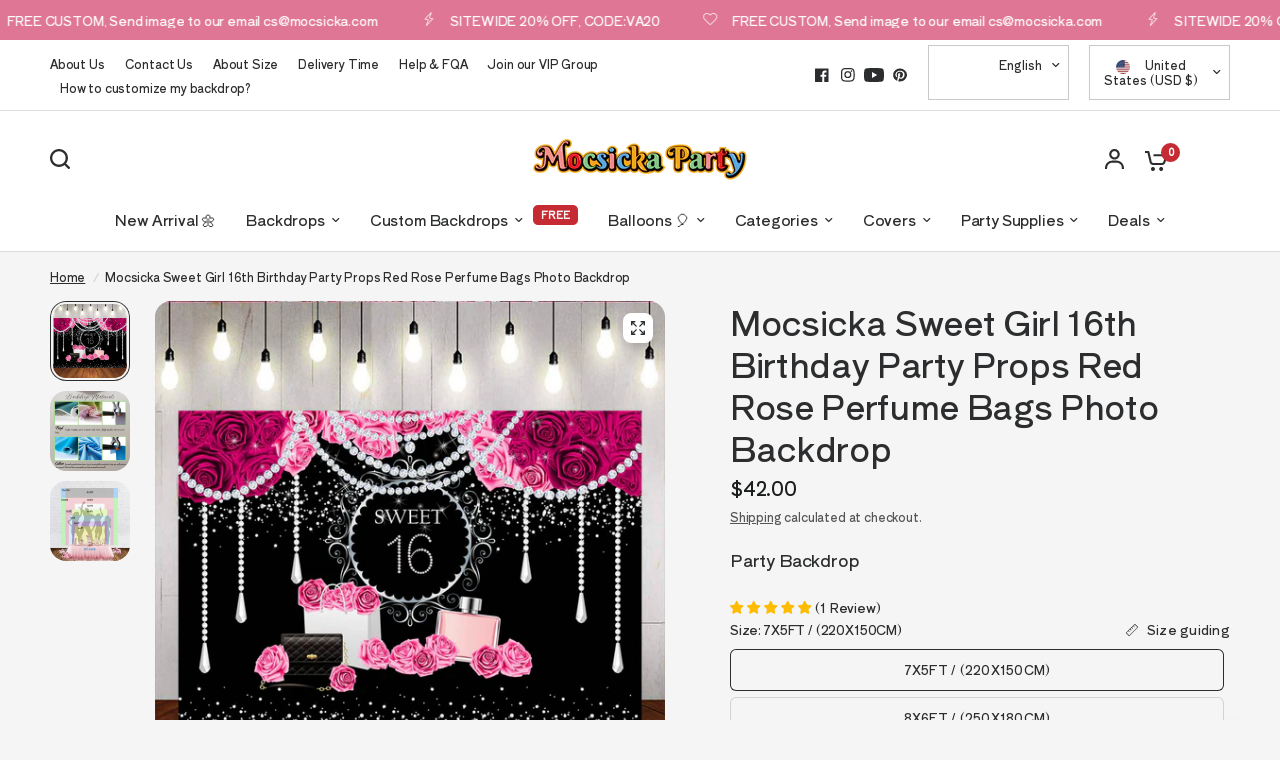

--- FILE ---
content_type: text/html; charset=utf-8
request_url: https://www.mocsicka.com/products/mocsicka-sweet-girl-16th-birthday-party-props-red-rose-perfume-bags-photo-backdrop
body_size: 62406
content:
<!doctype html><html class="no-js" lang="en" dir="ltr">
<head>
	<meta charset="utf-8">
	<meta http-equiv="X-UA-Compatible" content="IE=edge,chrome=1">
	<meta name="viewport" content="width=device-width, initial-scale=1, maximum-scale=5, viewport-fit=cover">
	<meta name="theme-color" content="#F5F5F5">
	<link rel="canonical" href="https://www.mocsicka.com/products/mocsicka-sweet-girl-16th-birthday-party-props-red-rose-perfume-bags-photo-backdrop">
	<link rel="preconnect" href="https://cdn.shopify.com" crossorigin>
	<link rel="preload" as="style" href="//www.mocsicka.com/cdn/shop/t/110/assets/app.css?v=4220148540536568911767492306">
<link rel="preload" as="style" href="//www.mocsicka.com/cdn/shop/t/110/assets/product-grid.css?v=32088576655182590921767492306">
<link rel="preload" as="style" href="//www.mocsicka.com/cdn/shop/t/110/assets/product.css?v=38258685416055950101767492306">



<link rel="preload" as="script" href="//www.mocsicka.com/cdn/shop/t/110/assets/animations.min.js?v=85537150597007260831767492306">

<link rel="preload" as="script" href="//www.mocsicka.com/cdn/shop/t/110/assets/header.js?v=6094887744313169711767492306">
<link rel="preload" as="script" href="//www.mocsicka.com/cdn/shop/t/110/assets/vendor.min.js?v=117897659646656267941767492306">
<link rel="preload" as="script" href="//www.mocsicka.com/cdn/shop/t/110/assets/app.js?v=129608576865678829461767492306">

<script>
window.lazySizesConfig = window.lazySizesConfig || {};
window.lazySizesConfig.expand = 250;
window.lazySizesConfig.loadMode = 1;
window.lazySizesConfig.loadHidden = false;
</script>


	

	<title>
	Sweet Girl 16th Birthday Party Prop Red Rose Perfume Bags Photo Backdrop &ndash; Mocsicka Party
	</title>

	
	<meta name="description" content="Mocsicka Sweet Girl 16th Birthday Party Props Red Rose Perfume Bags Photo Backdrop. We provide free customization service. You can add and modify text, pictures and other content. Global Express. Accepting rush orders and shipping the next day. Contact us at cs@mocsicka.com">
	
<link rel="preconnect" href="https://fonts.shopifycdn.com" crossorigin>

<meta property="og:site_name" content="Mocsicka Party">
<meta property="og:url" content="https://www.mocsicka.com/products/mocsicka-sweet-girl-16th-birthday-party-props-red-rose-perfume-bags-photo-backdrop">
<meta property="og:title" content="Sweet Girl 16th Birthday Party Prop Red Rose Perfume Bags Photo Backdrop">
<meta property="og:type" content="product">
<meta property="og:description" content="Mocsicka Sweet Girl 16th Birthday Party Props Red Rose Perfume Bags Photo Backdrop. We provide free customization service. You can add and modify text, pictures and other content. Global Express. Accepting rush orders and shipping the next day. Contact us at cs@mocsicka.com"><meta property="og:image" content="http://www.mocsicka.com/cdn/shop/products/TW-287.jpg?v=1690777123">
  <meta property="og:image:secure_url" content="https://www.mocsicka.com/cdn/shop/products/TW-287.jpg?v=1690777123">
  <meta property="og:image:width" content="1000">
  <meta property="og:image:height" content="1000"><meta property="og:price:amount" content="22.99">
  <meta property="og:price:currency" content="USD"><meta name="twitter:card" content="summary_large_image">
<meta name="twitter:title" content="Sweet Girl 16th Birthday Party Prop Red Rose Perfume Bags Photo Backdrop">
<meta name="twitter:description" content="Mocsicka Sweet Girl 16th Birthday Party Props Red Rose Perfume Bags Photo Backdrop. We provide free customization service. You can add and modify text, pictures and other content. Global Express. Accepting rush orders and shipping the next day. Contact us at cs@mocsicka.com">


	<link href="//www.mocsicka.com/cdn/shop/t/110/assets/app.css?v=4220148540536568911767492306" rel="stylesheet" type="text/css" media="all" />
	<link href="//www.mocsicka.com/cdn/shop/t/110/assets/product-grid.css?v=32088576655182590921767492306" rel="stylesheet" type="text/css" media="all" />

	<style data-shopify>
	@font-face {
  font-family: "Shippori Antique";
  font-weight: 400;
  font-style: normal;
  font-display: swap;
  src: url("//www.mocsicka.com/cdn/fonts/shippori_antique/shipporiantique_n4.173ad587416a1f4d02a4ed6352826f3e0e624560.woff2") format("woff2"),
       url("//www.mocsicka.com/cdn/fonts/shippori_antique/shipporiantique_n4.f0b9dcf1cf60082211e8ca2f9503f8ea20eed105.woff") format("woff");
}


		@font-face {
  font-family: Bevan;
  font-weight: 400;
  font-style: normal;
  font-display: swap;
  src: url("//www.mocsicka.com/cdn/fonts/bevan/bevan_n4.5a59d270d644948da23dc5fb5695fc4c02b7793c.woff2") format("woff2"),
       url("//www.mocsicka.com/cdn/fonts/bevan/bevan_n4.f1d9d4acbf369d106c44ad5d2298612d868d9c01.woff") format("woff");
}

@font-face {
  font-family: Bevan;
  font-weight: 400;
  font-style: normal;
  font-display: swap;
  src: url("//www.mocsicka.com/cdn/fonts/bevan/bevan_n4.5a59d270d644948da23dc5fb5695fc4c02b7793c.woff2") format("woff2"),
       url("//www.mocsicka.com/cdn/fonts/bevan/bevan_n4.f1d9d4acbf369d106c44ad5d2298612d868d9c01.woff") format("woff");
}

h1,h2,h3,h4,h5,h6,
	.h1,.h2,.h3,.h4,.h5,.h6,
	.logolink.text-logo,
	.heading-font,
	.h1-xlarge,
	.h1-large,
	blockquote p,
	blockquote span,
	.customer-addresses .my-address .address-index {
		font-style: normal;
		font-weight: 400;
		font-family: Bevan, serif;
	}
	body,
	.body-font,
	.thb-product-detail .product-title {
		font-style: normal;
		font-weight: 400;
		font-family: "Shippori Antique", sans-serif;
	}
	:root {

		--font-body-scale: 1.0;
		--font-body-line-height-scale: 1.0;
		--font-body-letter-spacing: -0.01em;
		--font-announcement-scale: 1.0;
		--font-heading-scale: 1.0;
		--font-heading-line-height-scale: 1.0;
		--font-heading-letter-spacing: -0.01em;
		--font-navigation-scale: 1.0;
		--font-product-price-scale: 1.0;
		--font-product-title-scale: 1.0;
		--font-product-title-line-height-scale: 0.8;
		--button-letter-spacing: 0.0em;

		--block-border-radius: 16px;
		--button-border-radius: 25px;
		--input-border-radius: 6px;--bg-body: #F5F5F5;
			--bg-body-rgb: 245,245,245;
			--bg-body-darken: #ededed;
			--payment-terms-background-color: #F5F5F5;--color-body: #2c2d2e;
		  --color-body-rgb: 44,45,46;--color-heading: #1a1c1d;
		  --color-heading-rgb: 26,28,29;--color-accent: #C62A32;
			--color-accent-hover: #a9242b;
			--color-accent-rgb: 198,42,50;--color-border: #DADCE0;--color-form-border: #D3D3D3;--color-overlay-rgb: 159,163,167;--color-drawer-bg: #ffffff;
			--color-drawer-bg-rgb: 255,255,255;--color-announcement-bar-text: #ffffff;--color-announcement-bar-bg: #e07696;--color-secondary-menu-text: #2c2d2e;--color-secondary-menu-bg: #ffffff;--color-header-bg: #ffffff;
			--color-header-bg-rgb: 255,255,255;--color-header-text: #2c2d2e;
			--color-header-text-rgb: 44,45,46;--color-header-links: #2c2d2e;--color-header-links-hover: #d68b63;--color-header-icons: #2c2d2e;--color-header-border: #E2E2E2;--solid-button-background: #2c2d2e;
			--solid-button-background-hover: #1b1b1c;--solid-button-label: #ffffff;--white-button-label: #2c2d2e;--color-price: #1a1c1d;
			--color-price-rgb: 26,28,29;--color-price-discounted: #C62A32;--color-star: #FFAA47;--color-inventory-instock: #279A4B;--color-inventory-lowstock: #e97f32;--block-shadows: 0px 4px 6px rgba(0, 0, 0, 0.08);--section-spacing-mobile: 50px;--section-spacing-desktop: 80px;--color-product-card-bg: rgba(0,0,0,0);--color-article-card-bg: #ffffff;--color-badge-text: #ffffff;--color-badge-sold-out: #6d6b6b;--color-badge-sale: #c62a32;--badge-corner-radius: 14px;--color-footer-heading: #FFFFFF;
			--color-footer-heading-rgb: 255,255,255;--color-footer-text: #DADCE0;
			--color-footer-text-rgb: 218,220,224;--color-footer-link: #aaaeb6;--color-footer-link-hover: #FFFFFF;--color-footer-border: #868d94;
			--color-footer-border-rgb: 134,141,148;--color-footer-bg: #2c2d2e;}
</style>


	<script>
		window.theme = window.theme || {};
		theme = {
			settings: {
				money_with_currency_format:"\u003cspan class = money\u003e${{amount}}\u003c\/span\u003e",
				cart_drawer:true},
			routes: {
				root_url: '/',
				cart_url: '/cart',
				cart_add_url: '/cart/add',
				search_url: '/search',
				cart_change_url: '/cart/change',
				cart_update_url: '/cart/update',
				predictive_search_url: '/search/suggest',
			},
			variantStrings: {
        addToCart: `Add to cart`,
        soldOut: `Sold out`,
        unavailable: `Unavailable`,
      },
			strings: {
				requiresTerms: `You must agree with the terms and conditions of sales to check out`,
			}
		};
	</script>
	<script>window.performance && window.performance.mark && window.performance.mark('shopify.content_for_header.start');</script><meta name="google-site-verification" content="mewsiFae5CvVkiZTzwGLziDB_-YMqEk067R74Q1TgMk">
<meta name="google-site-verification" content="dnBUYpQsA1aCieR4Av9hHxL3hmNZAJf6foHlkuzxMDs">
<meta name="google-site-verification" content="9bAnKPsyA-4enOkd8uyqkuWp-C3X_6V_Tx4nxmmKLlI">
<meta id="shopify-digital-wallet" name="shopify-digital-wallet" content="/24634103/digital_wallets/dialog">
<meta name="shopify-checkout-api-token" content="28e513d2843e8779af2002c2d52ae46b">
<meta id="in-context-paypal-metadata" data-shop-id="24634103" data-venmo-supported="true" data-environment="production" data-locale="en_US" data-paypal-v4="true" data-currency="USD">
<link rel="alternate" type="application/json+oembed" href="https://www.mocsicka.com/products/mocsicka-sweet-girl-16th-birthday-party-props-red-rose-perfume-bags-photo-backdrop.oembed">
<script async="async" src="/checkouts/internal/preloads.js?locale=en-US"></script>
<script id="shopify-features" type="application/json">{"accessToken":"28e513d2843e8779af2002c2d52ae46b","betas":["rich-media-storefront-analytics"],"domain":"www.mocsicka.com","predictiveSearch":true,"shopId":24634103,"locale":"en"}</script>
<script>var Shopify = Shopify || {};
Shopify.shop = "ibearphotography.myshopify.com";
Shopify.locale = "en";
Shopify.currency = {"active":"USD","rate":"1.0"};
Shopify.country = "US";
Shopify.theme = {"name":"7.21.storewide 20%off -- 性能优化","id":179385073965,"schema_name":"Vision","schema_version":"1.3.1","theme_store_id":2053,"role":"main"};
Shopify.theme.handle = "null";
Shopify.theme.style = {"id":null,"handle":null};
Shopify.cdnHost = "www.mocsicka.com/cdn";
Shopify.routes = Shopify.routes || {};
Shopify.routes.root = "/";</script>
<script type="module">!function(o){(o.Shopify=o.Shopify||{}).modules=!0}(window);</script>
<script>!function(o){function n(){var o=[];function n(){o.push(Array.prototype.slice.apply(arguments))}return n.q=o,n}var t=o.Shopify=o.Shopify||{};t.loadFeatures=n(),t.autoloadFeatures=n()}(window);</script>
<script id="shop-js-analytics" type="application/json">{"pageType":"product"}</script>
<script defer="defer" async type="module" src="//www.mocsicka.com/cdn/shopifycloud/shop-js/modules/v2/client.init-shop-cart-sync_BT-GjEfc.en.esm.js"></script>
<script defer="defer" async type="module" src="//www.mocsicka.com/cdn/shopifycloud/shop-js/modules/v2/chunk.common_D58fp_Oc.esm.js"></script>
<script defer="defer" async type="module" src="//www.mocsicka.com/cdn/shopifycloud/shop-js/modules/v2/chunk.modal_xMitdFEc.esm.js"></script>
<script type="module">
  await import("//www.mocsicka.com/cdn/shopifycloud/shop-js/modules/v2/client.init-shop-cart-sync_BT-GjEfc.en.esm.js");
await import("//www.mocsicka.com/cdn/shopifycloud/shop-js/modules/v2/chunk.common_D58fp_Oc.esm.js");
await import("//www.mocsicka.com/cdn/shopifycloud/shop-js/modules/v2/chunk.modal_xMitdFEc.esm.js");

  window.Shopify.SignInWithShop?.initShopCartSync?.({"fedCMEnabled":true,"windoidEnabled":true});

</script>
<script>(function() {
  var isLoaded = false;
  function asyncLoad() {
    if (isLoaded) return;
    isLoaded = true;
    var urls = ["https:\/\/api.omegatheme.com\/facebook-chat\/client\/omg-fbc-custom.js?v=1663912440\u0026shop=ibearphotography.myshopify.com","https:\/\/d1639lhkj5l89m.cloudfront.net\/js\/storefront\/uppromote.js?shop=ibearphotography.myshopify.com","https:\/\/cdn2.ryviu.com\/v\/static\/js\/app.js?shop=ibearphotography.myshopify.com"];
    for (var i = 0; i < urls.length; i++) {
      var s = document.createElement('script');
      s.type = 'text/javascript';
      s.async = true;
      s.src = urls[i];
      var x = document.getElementsByTagName('script')[0];
      x.parentNode.insertBefore(s, x);
    }
  };
  if(window.attachEvent) {
    window.attachEvent('onload', asyncLoad);
  } else {
    window.addEventListener('load', asyncLoad, false);
  }
})();</script>
<script id="__st">var __st={"a":24634103,"offset":-28800,"reqid":"92ecf6af-56fc-4c9c-9754-0a616f21f7ff-1769120290","pageurl":"www.mocsicka.com\/products\/mocsicka-sweet-girl-16th-birthday-party-props-red-rose-perfume-bags-photo-backdrop","u":"4ddde7c03072","p":"product","rtyp":"product","rid":4673405026403};</script>
<script>window.ShopifyPaypalV4VisibilityTracking = true;</script>
<script id="captcha-bootstrap">!function(){'use strict';const t='contact',e='account',n='new_comment',o=[[t,t],['blogs',n],['comments',n],[t,'customer']],c=[[e,'customer_login'],[e,'guest_login'],[e,'recover_customer_password'],[e,'create_customer']],r=t=>t.map((([t,e])=>`form[action*='/${t}']:not([data-nocaptcha='true']) input[name='form_type'][value='${e}']`)).join(','),a=t=>()=>t?[...document.querySelectorAll(t)].map((t=>t.form)):[];function s(){const t=[...o],e=r(t);return a(e)}const i='password',u='form_key',d=['recaptcha-v3-token','g-recaptcha-response','h-captcha-response',i],f=()=>{try{return window.sessionStorage}catch{return}},m='__shopify_v',_=t=>t.elements[u];function p(t,e,n=!1){try{const o=window.sessionStorage,c=JSON.parse(o.getItem(e)),{data:r}=function(t){const{data:e,action:n}=t;return t[m]||n?{data:e,action:n}:{data:t,action:n}}(c);for(const[e,n]of Object.entries(r))t.elements[e]&&(t.elements[e].value=n);n&&o.removeItem(e)}catch(o){console.error('form repopulation failed',{error:o})}}const l='form_type',E='cptcha';function T(t){t.dataset[E]=!0}const w=window,h=w.document,L='Shopify',v='ce_forms',y='captcha';let A=!1;((t,e)=>{const n=(g='f06e6c50-85a8-45c8-87d0-21a2b65856fe',I='https://cdn.shopify.com/shopifycloud/storefront-forms-hcaptcha/ce_storefront_forms_captcha_hcaptcha.v1.5.2.iife.js',D={infoText:'Protected by hCaptcha',privacyText:'Privacy',termsText:'Terms'},(t,e,n)=>{const o=w[L][v],c=o.bindForm;if(c)return c(t,g,e,D).then(n);var r;o.q.push([[t,g,e,D],n]),r=I,A||(h.body.append(Object.assign(h.createElement('script'),{id:'captcha-provider',async:!0,src:r})),A=!0)});var g,I,D;w[L]=w[L]||{},w[L][v]=w[L][v]||{},w[L][v].q=[],w[L][y]=w[L][y]||{},w[L][y].protect=function(t,e){n(t,void 0,e),T(t)},Object.freeze(w[L][y]),function(t,e,n,w,h,L){const[v,y,A,g]=function(t,e,n){const i=e?o:[],u=t?c:[],d=[...i,...u],f=r(d),m=r(i),_=r(d.filter((([t,e])=>n.includes(e))));return[a(f),a(m),a(_),s()]}(w,h,L),I=t=>{const e=t.target;return e instanceof HTMLFormElement?e:e&&e.form},D=t=>v().includes(t);t.addEventListener('submit',(t=>{const e=I(t);if(!e)return;const n=D(e)&&!e.dataset.hcaptchaBound&&!e.dataset.recaptchaBound,o=_(e),c=g().includes(e)&&(!o||!o.value);(n||c)&&t.preventDefault(),c&&!n&&(function(t){try{if(!f())return;!function(t){const e=f();if(!e)return;const n=_(t);if(!n)return;const o=n.value;o&&e.removeItem(o)}(t);const e=Array.from(Array(32),(()=>Math.random().toString(36)[2])).join('');!function(t,e){_(t)||t.append(Object.assign(document.createElement('input'),{type:'hidden',name:u})),t.elements[u].value=e}(t,e),function(t,e){const n=f();if(!n)return;const o=[...t.querySelectorAll(`input[type='${i}']`)].map((({name:t})=>t)),c=[...d,...o],r={};for(const[a,s]of new FormData(t).entries())c.includes(a)||(r[a]=s);n.setItem(e,JSON.stringify({[m]:1,action:t.action,data:r}))}(t,e)}catch(e){console.error('failed to persist form',e)}}(e),e.submit())}));const S=(t,e)=>{t&&!t.dataset[E]&&(n(t,e.some((e=>e===t))),T(t))};for(const o of['focusin','change'])t.addEventListener(o,(t=>{const e=I(t);D(e)&&S(e,y())}));const B=e.get('form_key'),M=e.get(l),P=B&&M;t.addEventListener('DOMContentLoaded',(()=>{const t=y();if(P)for(const e of t)e.elements[l].value===M&&p(e,B);[...new Set([...A(),...v().filter((t=>'true'===t.dataset.shopifyCaptcha))])].forEach((e=>S(e,t)))}))}(h,new URLSearchParams(w.location.search),n,t,e,['guest_login'])})(!0,!0)}();</script>
<script integrity="sha256-4kQ18oKyAcykRKYeNunJcIwy7WH5gtpwJnB7kiuLZ1E=" data-source-attribution="shopify.loadfeatures" defer="defer" src="//www.mocsicka.com/cdn/shopifycloud/storefront/assets/storefront/load_feature-a0a9edcb.js" crossorigin="anonymous"></script>
<script data-source-attribution="shopify.dynamic_checkout.dynamic.init">var Shopify=Shopify||{};Shopify.PaymentButton=Shopify.PaymentButton||{isStorefrontPortableWallets:!0,init:function(){window.Shopify.PaymentButton.init=function(){};var t=document.createElement("script");t.src="https://www.mocsicka.com/cdn/shopifycloud/portable-wallets/latest/portable-wallets.en.js",t.type="module",document.head.appendChild(t)}};
</script>
<script data-source-attribution="shopify.dynamic_checkout.buyer_consent">
  function portableWalletsHideBuyerConsent(e){var t=document.getElementById("shopify-buyer-consent"),n=document.getElementById("shopify-subscription-policy-button");t&&n&&(t.classList.add("hidden"),t.setAttribute("aria-hidden","true"),n.removeEventListener("click",e))}function portableWalletsShowBuyerConsent(e){var t=document.getElementById("shopify-buyer-consent"),n=document.getElementById("shopify-subscription-policy-button");t&&n&&(t.classList.remove("hidden"),t.removeAttribute("aria-hidden"),n.addEventListener("click",e))}window.Shopify?.PaymentButton&&(window.Shopify.PaymentButton.hideBuyerConsent=portableWalletsHideBuyerConsent,window.Shopify.PaymentButton.showBuyerConsent=portableWalletsShowBuyerConsent);
</script>
<script>
  function portableWalletsCleanup(e){e&&e.src&&console.error("Failed to load portable wallets script "+e.src);var t=document.querySelectorAll("shopify-accelerated-checkout .shopify-payment-button__skeleton, shopify-accelerated-checkout-cart .wallet-cart-button__skeleton"),e=document.getElementById("shopify-buyer-consent");for(let e=0;e<t.length;e++)t[e].remove();e&&e.remove()}function portableWalletsNotLoadedAsModule(e){e instanceof ErrorEvent&&"string"==typeof e.message&&e.message.includes("import.meta")&&"string"==typeof e.filename&&e.filename.includes("portable-wallets")&&(window.removeEventListener("error",portableWalletsNotLoadedAsModule),window.Shopify.PaymentButton.failedToLoad=e,"loading"===document.readyState?document.addEventListener("DOMContentLoaded",window.Shopify.PaymentButton.init):window.Shopify.PaymentButton.init())}window.addEventListener("error",portableWalletsNotLoadedAsModule);
</script>

<script type="module" src="https://www.mocsicka.com/cdn/shopifycloud/portable-wallets/latest/portable-wallets.en.js" onError="portableWalletsCleanup(this)" crossorigin="anonymous"></script>
<script nomodule>
  document.addEventListener("DOMContentLoaded", portableWalletsCleanup);
</script>

<script id='scb4127' type='text/javascript' async='' src='https://www.mocsicka.com/cdn/shopifycloud/privacy-banner/storefront-banner.js'></script><link id="shopify-accelerated-checkout-styles" rel="stylesheet" media="screen" href="https://www.mocsicka.com/cdn/shopifycloud/portable-wallets/latest/accelerated-checkout-backwards-compat.css" crossorigin="anonymous">
<style id="shopify-accelerated-checkout-cart">
        #shopify-buyer-consent {
  margin-top: 1em;
  display: inline-block;
  width: 100%;
}

#shopify-buyer-consent.hidden {
  display: none;
}

#shopify-subscription-policy-button {
  background: none;
  border: none;
  padding: 0;
  text-decoration: underline;
  font-size: inherit;
  cursor: pointer;
}

#shopify-subscription-policy-button::before {
  box-shadow: none;
}

      </style>

<script>window.performance && window.performance.mark && window.performance.mark('shopify.content_for_header.end');</script> <!-- Header hook for plugins -->

	<script>document.documentElement.className = document.documentElement.className.replace('no-js', 'js');</script>


<!-- BEGIN app block: shopify://apps/mighty-image-uploader/blocks/app-embed-block/1fd42d45-f36c-4cd4-a281-183fed7894d3 -->
  <script>
    window.imageUploader = window.imageUploader || {};
    window.imageUploader.priceOptions = {"isPriceOptionsEnabled":false};
  </script>
	
		<script type="text/javascript" async src=https://cdn.littlebesidesme.com/PIU/displayCart.js></script>
	


<!-- END app block --><!-- BEGIN app block: shopify://apps/frequently-bought/blocks/app-embed-block/b1a8cbea-c844-4842-9529-7c62dbab1b1f --><script>
    window.codeblackbelt = window.codeblackbelt || {};
    window.codeblackbelt.shop = window.codeblackbelt.shop || 'ibearphotography.myshopify.com';
    
        window.codeblackbelt.productId = 4673405026403;</script><script src="//cdn.codeblackbelt.com/widgets/frequently-bought-together/main.min.js?version=2026012214-0800" async></script>
 <!-- END app block --><!-- BEGIN app block: shopify://apps/ryviu-product-reviews-app/blocks/ryviu-js/807ad6ed-1a6a-4559-abea-ed062858d9da -->
<script>
  // RYVIU APP :: Settings
  var ryviu_global_settings = {"form":{"required":"Please enter required fields","addPhotos":"Upload Photos","showTitle":true,"titleForm":"Write a review","titleName":"Your Name","acceptFile":"Accept .jpg, .png and max 2MB each","colorInput":"#464646","colorTitle":"#696969","noticeName":"Your name is required field","titleEmail":"Your Email","titleReply":"Replies","autoPublish":true,"buttonReply":"Submit","colorNotice":"#dd2c00","colorSubmit":"#ffffff","noticeEmail":"Your email is required and valid email","qualityText":"Quality*","titleSubmit":"Submit Your Review","titleComment":"Comment","titleSubject":"Review Title","titleSuccess":"Thank you! Your review is submited.","colorStarForm":"#ececec","commentButton":"Comment","noticeSubject":"Title is required field","showtitleForm":true,"errorSentReply":"Can not send your reply.","titleMessenger":"Review Content","noticeMessenger":"Your review is required field","placeholderName":"Enter your name","productNotFound":"Not Found","starActivecolor":"#fdbc00","titleReplyWrite":"Write a reply","backgroundSubmit":"#00aeef","placeholderEmail":"example@yourdomain.com","buttonCancelReply":"Cancel","placeholderSubject":"Enter your title","replyIsunderReivew":"Your reply is under review.","titleWriteEmailForm":"Rating","placeholderMessenger":"Enter your message","titleFormReviewEmail":"Leave feedback","loadAfterContentLoaded":true,"placeholderCommentMessenger":"Write something"},"questions":{"by_text":"Author","of_text":"of","on_text":"am","des_form":"Ask a question to the community here","name_form":"Your Name","email_form":"Your E-Mail Adresse","input_text":"Have a question? Search for answers","title_form":"No answer found?","answer_form":"Your answers","answer_text":"Answer question","newest_text":"Latest New","notice_form":"Complete before submitting","submit_form":"Send a question","helpful_text":"Most helpful","showing_text":"Show","question_form":"Your question","titleCustomer":"","community_text":"Ask the community here","questions_text":"questions","title_answer_form":"Answer question","ask_community_text":"Ask the community","submit_answer_form":"Send a reply","write_question_text":"Ask a question","question_answer_form":"Question","placeholder_answer_form":"Answer is a required field!","placeholder_question_form":"Question is a required field!"},"targetLang":"en","review_widget":{"star":1,"style":"style2","title":true,"byText":"By","ofText":"of","tstar1":"Terrible","tstar2":"Poor","tstar3":"Average","tstar4":"Good","tstar5":"Excellent","average":"Average","hasOnly":"Has one","nostars":false,"nowrite":false,"seeLess":"See less","seeMore":"See more","hideFlag":false,"hidedate":true,"imageFit":"Ry-Cover-Image","loadMore":"Load more","noavatar":false,"noreview":true,"order_by":"late","showFull":true,"showText":"Show:","showspam":true,"starText":"Star","thankYou":"Thank you!","clearText":"All","clear_all":"Clear all","noReviews":"No reviews","outofText":"out of","random_to":20,"replyText":"reply","ryplyText":"Comments","starStyle":"style1","starcolor":"#e6e6e6","starsText":"Stars","colorTitle":"#6c8187","colorWrite":"#ffffff","customDate":"dd\/MM\/yy","dateSelect":"dateDefaut","helpulText":"Is this helpful?","latestText":"Latest","nolastname":false,"oldestText":"Oldest","paddingTop":"0","reviewText":"review","sortbyText":"Sort by","starHeight":13,"titleWrite":"Write a review","borderColor":"#ffffff","borderStyle":"solid","borderWidth":"0","colorAvatar":"#f8f8f8","filter_list":"Filter","firstReview":"Write a first review now","paddingLeft":50,"random_from":0,"repliesText":"replies","reviewsText":"reviews","showingText":"Showing","disableReply":false,"filter_photo":"With photos","paddingRight":50,"payment_type":"Monthly","textNotFound":"No results found.","textVerified":"Verified buyer","colorVerified":"#05d92d","disableHelpul":false,"disableWidget":false,"filter_review":"Filter","paddingBottom":"0","titleCustomer":"Customer Reviews","customerPhotos":"Customer Photos","filter_replies":"With replies","filter_reviews":"all","imagesSortText":"Images","submitDoneText":"Your review has been submitted.","backgroundRyviu":"transparent","backgroundWrite":"#ffb102","defaultSortText":"Default","disablePurchase":false,"reviewTotalText":"Review","starActiveStyle":"style1","starActivecolor":"#fdbc00","submitErrorText":"Can not send your review.","emptyDescription":"There are no reviews.","mostLikeSortText":"Most likes","noticeWriteFirst":"Be the first to","reviewTotalTexts":"Reviews","show_title_customer":false,"filter_reviews_local":"US"},"design_settings":{"date":"timeago","sort":"late","paging":"paging","showing":30,"url_shop":"www.mocsicka.com","colection":true,"no_number":false,"no_review":true,"defautDate":"timeago","defaultDate":"timeago","client_theme":"default","verify_reply":true,"verify_review":true,"reviews_per_page":5,"aimgs":false}};
  var ryviu_version = '2';
  if (typeof Shopify !== 'undefined' && Shopify.designMode && document.documentElement) {
    document.documentElement.classList.add('ryviu-shopify-mode');
  }
</script>



<!-- END app block --><!-- BEGIN app block: shopify://apps/pagefly-page-builder/blocks/app-embed/83e179f7-59a0-4589-8c66-c0dddf959200 -->

<!-- BEGIN app snippet: pagefly-cro-ab-testing-main -->







<script>
  ;(function () {
    const url = new URL(window.location)
    const viewParam = url.searchParams.get('view')
    if (viewParam && viewParam.includes('variant-pf-')) {
      url.searchParams.set('pf_v', viewParam)
      url.searchParams.delete('view')
      window.history.replaceState({}, '', url)
    }
  })()
</script>



<script type='module'>
  
  window.PAGEFLY_CRO = window.PAGEFLY_CRO || {}

  window.PAGEFLY_CRO['data_debug'] = {
    original_template_suffix: "all_products",
    allow_ab_test: false,
    ab_test_start_time: 0,
    ab_test_end_time: 0,
    today_date_time: 1769120290000,
  }
  window.PAGEFLY_CRO['GA4'] = { enabled: false}
</script>

<!-- END app snippet -->








  <script src='https://cdn.shopify.com/extensions/019bb4f9-aed6-78a3-be91-e9d44663e6bf/pagefly-page-builder-215/assets/pagefly-helper.js' defer='defer'></script>

  <script src='https://cdn.shopify.com/extensions/019bb4f9-aed6-78a3-be91-e9d44663e6bf/pagefly-page-builder-215/assets/pagefly-general-helper.js' defer='defer'></script>

  <script src='https://cdn.shopify.com/extensions/019bb4f9-aed6-78a3-be91-e9d44663e6bf/pagefly-page-builder-215/assets/pagefly-snap-slider.js' defer='defer'></script>

  <script src='https://cdn.shopify.com/extensions/019bb4f9-aed6-78a3-be91-e9d44663e6bf/pagefly-page-builder-215/assets/pagefly-slideshow-v3.js' defer='defer'></script>

  <script src='https://cdn.shopify.com/extensions/019bb4f9-aed6-78a3-be91-e9d44663e6bf/pagefly-page-builder-215/assets/pagefly-slideshow-v4.js' defer='defer'></script>

  <script src='https://cdn.shopify.com/extensions/019bb4f9-aed6-78a3-be91-e9d44663e6bf/pagefly-page-builder-215/assets/pagefly-glider.js' defer='defer'></script>

  <script src='https://cdn.shopify.com/extensions/019bb4f9-aed6-78a3-be91-e9d44663e6bf/pagefly-page-builder-215/assets/pagefly-slideshow-v1-v2.js' defer='defer'></script>

  <script src='https://cdn.shopify.com/extensions/019bb4f9-aed6-78a3-be91-e9d44663e6bf/pagefly-page-builder-215/assets/pagefly-product-media.js' defer='defer'></script>

  <script src='https://cdn.shopify.com/extensions/019bb4f9-aed6-78a3-be91-e9d44663e6bf/pagefly-page-builder-215/assets/pagefly-product.js' defer='defer'></script>


<script id='pagefly-helper-data' type='application/json'>
  {
    "page_optimization": {
      "assets_prefetching": false
    },
    "elements_asset_mapper": {
      "Accordion": "https://cdn.shopify.com/extensions/019bb4f9-aed6-78a3-be91-e9d44663e6bf/pagefly-page-builder-215/assets/pagefly-accordion.js",
      "Accordion3": "https://cdn.shopify.com/extensions/019bb4f9-aed6-78a3-be91-e9d44663e6bf/pagefly-page-builder-215/assets/pagefly-accordion3.js",
      "CountDown": "https://cdn.shopify.com/extensions/019bb4f9-aed6-78a3-be91-e9d44663e6bf/pagefly-page-builder-215/assets/pagefly-countdown.js",
      "GMap1": "https://cdn.shopify.com/extensions/019bb4f9-aed6-78a3-be91-e9d44663e6bf/pagefly-page-builder-215/assets/pagefly-gmap.js",
      "GMap2": "https://cdn.shopify.com/extensions/019bb4f9-aed6-78a3-be91-e9d44663e6bf/pagefly-page-builder-215/assets/pagefly-gmap.js",
      "GMapBasicV2": "https://cdn.shopify.com/extensions/019bb4f9-aed6-78a3-be91-e9d44663e6bf/pagefly-page-builder-215/assets/pagefly-gmap.js",
      "GMapAdvancedV2": "https://cdn.shopify.com/extensions/019bb4f9-aed6-78a3-be91-e9d44663e6bf/pagefly-page-builder-215/assets/pagefly-gmap.js",
      "HTML.Video": "https://cdn.shopify.com/extensions/019bb4f9-aed6-78a3-be91-e9d44663e6bf/pagefly-page-builder-215/assets/pagefly-htmlvideo.js",
      "HTML.Video2": "https://cdn.shopify.com/extensions/019bb4f9-aed6-78a3-be91-e9d44663e6bf/pagefly-page-builder-215/assets/pagefly-htmlvideo2.js",
      "HTML.Video3": "https://cdn.shopify.com/extensions/019bb4f9-aed6-78a3-be91-e9d44663e6bf/pagefly-page-builder-215/assets/pagefly-htmlvideo2.js",
      "BackgroundVideo": "https://cdn.shopify.com/extensions/019bb4f9-aed6-78a3-be91-e9d44663e6bf/pagefly-page-builder-215/assets/pagefly-htmlvideo2.js",
      "Instagram": "https://cdn.shopify.com/extensions/019bb4f9-aed6-78a3-be91-e9d44663e6bf/pagefly-page-builder-215/assets/pagefly-instagram.js",
      "Instagram2": "https://cdn.shopify.com/extensions/019bb4f9-aed6-78a3-be91-e9d44663e6bf/pagefly-page-builder-215/assets/pagefly-instagram.js",
      "Insta3": "https://cdn.shopify.com/extensions/019bb4f9-aed6-78a3-be91-e9d44663e6bf/pagefly-page-builder-215/assets/pagefly-instagram3.js",
      "Tabs": "https://cdn.shopify.com/extensions/019bb4f9-aed6-78a3-be91-e9d44663e6bf/pagefly-page-builder-215/assets/pagefly-tab.js",
      "Tabs3": "https://cdn.shopify.com/extensions/019bb4f9-aed6-78a3-be91-e9d44663e6bf/pagefly-page-builder-215/assets/pagefly-tab3.js",
      "ProductBox": "https://cdn.shopify.com/extensions/019bb4f9-aed6-78a3-be91-e9d44663e6bf/pagefly-page-builder-215/assets/pagefly-cart.js",
      "FBPageBox2": "https://cdn.shopify.com/extensions/019bb4f9-aed6-78a3-be91-e9d44663e6bf/pagefly-page-builder-215/assets/pagefly-facebook.js",
      "FBLikeButton2": "https://cdn.shopify.com/extensions/019bb4f9-aed6-78a3-be91-e9d44663e6bf/pagefly-page-builder-215/assets/pagefly-facebook.js",
      "TwitterFeed2": "https://cdn.shopify.com/extensions/019bb4f9-aed6-78a3-be91-e9d44663e6bf/pagefly-page-builder-215/assets/pagefly-twitter.js",
      "Paragraph4": "https://cdn.shopify.com/extensions/019bb4f9-aed6-78a3-be91-e9d44663e6bf/pagefly-page-builder-215/assets/pagefly-paragraph4.js",

      "AliReviews": "https://cdn.shopify.com/extensions/019bb4f9-aed6-78a3-be91-e9d44663e6bf/pagefly-page-builder-215/assets/pagefly-3rd-elements.js",
      "BackInStock": "https://cdn.shopify.com/extensions/019bb4f9-aed6-78a3-be91-e9d44663e6bf/pagefly-page-builder-215/assets/pagefly-3rd-elements.js",
      "GloboBackInStock": "https://cdn.shopify.com/extensions/019bb4f9-aed6-78a3-be91-e9d44663e6bf/pagefly-page-builder-215/assets/pagefly-3rd-elements.js",
      "GrowaveWishlist": "https://cdn.shopify.com/extensions/019bb4f9-aed6-78a3-be91-e9d44663e6bf/pagefly-page-builder-215/assets/pagefly-3rd-elements.js",
      "InfiniteOptionsShopPad": "https://cdn.shopify.com/extensions/019bb4f9-aed6-78a3-be91-e9d44663e6bf/pagefly-page-builder-215/assets/pagefly-3rd-elements.js",
      "InkybayProductPersonalizer": "https://cdn.shopify.com/extensions/019bb4f9-aed6-78a3-be91-e9d44663e6bf/pagefly-page-builder-215/assets/pagefly-3rd-elements.js",
      "LimeSpot": "https://cdn.shopify.com/extensions/019bb4f9-aed6-78a3-be91-e9d44663e6bf/pagefly-page-builder-215/assets/pagefly-3rd-elements.js",
      "Loox": "https://cdn.shopify.com/extensions/019bb4f9-aed6-78a3-be91-e9d44663e6bf/pagefly-page-builder-215/assets/pagefly-3rd-elements.js",
      "Opinew": "https://cdn.shopify.com/extensions/019bb4f9-aed6-78a3-be91-e9d44663e6bf/pagefly-page-builder-215/assets/pagefly-3rd-elements.js",
      "Powr": "https://cdn.shopify.com/extensions/019bb4f9-aed6-78a3-be91-e9d44663e6bf/pagefly-page-builder-215/assets/pagefly-3rd-elements.js",
      "ProductReviews": "https://cdn.shopify.com/extensions/019bb4f9-aed6-78a3-be91-e9d44663e6bf/pagefly-page-builder-215/assets/pagefly-3rd-elements.js",
      "PushOwl": "https://cdn.shopify.com/extensions/019bb4f9-aed6-78a3-be91-e9d44663e6bf/pagefly-page-builder-215/assets/pagefly-3rd-elements.js",
      "ReCharge": "https://cdn.shopify.com/extensions/019bb4f9-aed6-78a3-be91-e9d44663e6bf/pagefly-page-builder-215/assets/pagefly-3rd-elements.js",
      "Rivyo": "https://cdn.shopify.com/extensions/019bb4f9-aed6-78a3-be91-e9d44663e6bf/pagefly-page-builder-215/assets/pagefly-3rd-elements.js",
      "TrackingMore": "https://cdn.shopify.com/extensions/019bb4f9-aed6-78a3-be91-e9d44663e6bf/pagefly-page-builder-215/assets/pagefly-3rd-elements.js",
      "Vitals": "https://cdn.shopify.com/extensions/019bb4f9-aed6-78a3-be91-e9d44663e6bf/pagefly-page-builder-215/assets/pagefly-3rd-elements.js",
      "Wiser": "https://cdn.shopify.com/extensions/019bb4f9-aed6-78a3-be91-e9d44663e6bf/pagefly-page-builder-215/assets/pagefly-3rd-elements.js"
    },
    "custom_elements_mapper": {
      "pf-click-action-element": "https://cdn.shopify.com/extensions/019bb4f9-aed6-78a3-be91-e9d44663e6bf/pagefly-page-builder-215/assets/pagefly-click-action-element.js",
      "pf-dialog-element": "https://cdn.shopify.com/extensions/019bb4f9-aed6-78a3-be91-e9d44663e6bf/pagefly-page-builder-215/assets/pagefly-dialog-element.js"
    }
  }
</script>


<!-- END app block --><link href="https://cdn.shopify.com/extensions/019bc5a6-322f-7ef6-9b8d-db489610fd75/ryviu-theme-extension-71/assets/widget.css" rel="stylesheet" type="text/css" media="all">
<link href="https://monorail-edge.shopifysvc.com" rel="dns-prefetch">
<script>(function(){if ("sendBeacon" in navigator && "performance" in window) {try {var session_token_from_headers = performance.getEntriesByType('navigation')[0].serverTiming.find(x => x.name == '_s').description;} catch {var session_token_from_headers = undefined;}var session_cookie_matches = document.cookie.match(/_shopify_s=([^;]*)/);var session_token_from_cookie = session_cookie_matches && session_cookie_matches.length === 2 ? session_cookie_matches[1] : "";var session_token = session_token_from_headers || session_token_from_cookie || "";function handle_abandonment_event(e) {var entries = performance.getEntries().filter(function(entry) {return /monorail-edge.shopifysvc.com/.test(entry.name);});if (!window.abandonment_tracked && entries.length === 0) {window.abandonment_tracked = true;var currentMs = Date.now();var navigation_start = performance.timing.navigationStart;var payload = {shop_id: 24634103,url: window.location.href,navigation_start,duration: currentMs - navigation_start,session_token,page_type: "product"};window.navigator.sendBeacon("https://monorail-edge.shopifysvc.com/v1/produce", JSON.stringify({schema_id: "online_store_buyer_site_abandonment/1.1",payload: payload,metadata: {event_created_at_ms: currentMs,event_sent_at_ms: currentMs}}));}}window.addEventListener('pagehide', handle_abandonment_event);}}());</script>
<script id="web-pixels-manager-setup">(function e(e,d,r,n,o){if(void 0===o&&(o={}),!Boolean(null===(a=null===(i=window.Shopify)||void 0===i?void 0:i.analytics)||void 0===a?void 0:a.replayQueue)){var i,a;window.Shopify=window.Shopify||{};var t=window.Shopify;t.analytics=t.analytics||{};var s=t.analytics;s.replayQueue=[],s.publish=function(e,d,r){return s.replayQueue.push([e,d,r]),!0};try{self.performance.mark("wpm:start")}catch(e){}var l=function(){var e={modern:/Edge?\/(1{2}[4-9]|1[2-9]\d|[2-9]\d{2}|\d{4,})\.\d+(\.\d+|)|Firefox\/(1{2}[4-9]|1[2-9]\d|[2-9]\d{2}|\d{4,})\.\d+(\.\d+|)|Chrom(ium|e)\/(9{2}|\d{3,})\.\d+(\.\d+|)|(Maci|X1{2}).+ Version\/(15\.\d+|(1[6-9]|[2-9]\d|\d{3,})\.\d+)([,.]\d+|)( \(\w+\)|)( Mobile\/\w+|) Safari\/|Chrome.+OPR\/(9{2}|\d{3,})\.\d+\.\d+|(CPU[ +]OS|iPhone[ +]OS|CPU[ +]iPhone|CPU IPhone OS|CPU iPad OS)[ +]+(15[._]\d+|(1[6-9]|[2-9]\d|\d{3,})[._]\d+)([._]\d+|)|Android:?[ /-](13[3-9]|1[4-9]\d|[2-9]\d{2}|\d{4,})(\.\d+|)(\.\d+|)|Android.+Firefox\/(13[5-9]|1[4-9]\d|[2-9]\d{2}|\d{4,})\.\d+(\.\d+|)|Android.+Chrom(ium|e)\/(13[3-9]|1[4-9]\d|[2-9]\d{2}|\d{4,})\.\d+(\.\d+|)|SamsungBrowser\/([2-9]\d|\d{3,})\.\d+/,legacy:/Edge?\/(1[6-9]|[2-9]\d|\d{3,})\.\d+(\.\d+|)|Firefox\/(5[4-9]|[6-9]\d|\d{3,})\.\d+(\.\d+|)|Chrom(ium|e)\/(5[1-9]|[6-9]\d|\d{3,})\.\d+(\.\d+|)([\d.]+$|.*Safari\/(?![\d.]+ Edge\/[\d.]+$))|(Maci|X1{2}).+ Version\/(10\.\d+|(1[1-9]|[2-9]\d|\d{3,})\.\d+)([,.]\d+|)( \(\w+\)|)( Mobile\/\w+|) Safari\/|Chrome.+OPR\/(3[89]|[4-9]\d|\d{3,})\.\d+\.\d+|(CPU[ +]OS|iPhone[ +]OS|CPU[ +]iPhone|CPU IPhone OS|CPU iPad OS)[ +]+(10[._]\d+|(1[1-9]|[2-9]\d|\d{3,})[._]\d+)([._]\d+|)|Android:?[ /-](13[3-9]|1[4-9]\d|[2-9]\d{2}|\d{4,})(\.\d+|)(\.\d+|)|Mobile Safari.+OPR\/([89]\d|\d{3,})\.\d+\.\d+|Android.+Firefox\/(13[5-9]|1[4-9]\d|[2-9]\d{2}|\d{4,})\.\d+(\.\d+|)|Android.+Chrom(ium|e)\/(13[3-9]|1[4-9]\d|[2-9]\d{2}|\d{4,})\.\d+(\.\d+|)|Android.+(UC? ?Browser|UCWEB|U3)[ /]?(15\.([5-9]|\d{2,})|(1[6-9]|[2-9]\d|\d{3,})\.\d+)\.\d+|SamsungBrowser\/(5\.\d+|([6-9]|\d{2,})\.\d+)|Android.+MQ{2}Browser\/(14(\.(9|\d{2,})|)|(1[5-9]|[2-9]\d|\d{3,})(\.\d+|))(\.\d+|)|K[Aa][Ii]OS\/(3\.\d+|([4-9]|\d{2,})\.\d+)(\.\d+|)/},d=e.modern,r=e.legacy,n=navigator.userAgent;return n.match(d)?"modern":n.match(r)?"legacy":"unknown"}(),u="modern"===l?"modern":"legacy",c=(null!=n?n:{modern:"",legacy:""})[u],f=function(e){return[e.baseUrl,"/wpm","/b",e.hashVersion,"modern"===e.buildTarget?"m":"l",".js"].join("")}({baseUrl:d,hashVersion:r,buildTarget:u}),m=function(e){var d=e.version,r=e.bundleTarget,n=e.surface,o=e.pageUrl,i=e.monorailEndpoint;return{emit:function(e){var a=e.status,t=e.errorMsg,s=(new Date).getTime(),l=JSON.stringify({metadata:{event_sent_at_ms:s},events:[{schema_id:"web_pixels_manager_load/3.1",payload:{version:d,bundle_target:r,page_url:o,status:a,surface:n,error_msg:t},metadata:{event_created_at_ms:s}}]});if(!i)return console&&console.warn&&console.warn("[Web Pixels Manager] No Monorail endpoint provided, skipping logging."),!1;try{return self.navigator.sendBeacon.bind(self.navigator)(i,l)}catch(e){}var u=new XMLHttpRequest;try{return u.open("POST",i,!0),u.setRequestHeader("Content-Type","text/plain"),u.send(l),!0}catch(e){return console&&console.warn&&console.warn("[Web Pixels Manager] Got an unhandled error while logging to Monorail."),!1}}}}({version:r,bundleTarget:l,surface:e.surface,pageUrl:self.location.href,monorailEndpoint:e.monorailEndpoint});try{o.browserTarget=l,function(e){var d=e.src,r=e.async,n=void 0===r||r,o=e.onload,i=e.onerror,a=e.sri,t=e.scriptDataAttributes,s=void 0===t?{}:t,l=document.createElement("script"),u=document.querySelector("head"),c=document.querySelector("body");if(l.async=n,l.src=d,a&&(l.integrity=a,l.crossOrigin="anonymous"),s)for(var f in s)if(Object.prototype.hasOwnProperty.call(s,f))try{l.dataset[f]=s[f]}catch(e){}if(o&&l.addEventListener("load",o),i&&l.addEventListener("error",i),u)u.appendChild(l);else{if(!c)throw new Error("Did not find a head or body element to append the script");c.appendChild(l)}}({src:f,async:!0,onload:function(){if(!function(){var e,d;return Boolean(null===(d=null===(e=window.Shopify)||void 0===e?void 0:e.analytics)||void 0===d?void 0:d.initialized)}()){var d=window.webPixelsManager.init(e)||void 0;if(d){var r=window.Shopify.analytics;r.replayQueue.forEach((function(e){var r=e[0],n=e[1],o=e[2];d.publishCustomEvent(r,n,o)})),r.replayQueue=[],r.publish=d.publishCustomEvent,r.visitor=d.visitor,r.initialized=!0}}},onerror:function(){return m.emit({status:"failed",errorMsg:"".concat(f," has failed to load")})},sri:function(e){var d=/^sha384-[A-Za-z0-9+/=]+$/;return"string"==typeof e&&d.test(e)}(c)?c:"",scriptDataAttributes:o}),m.emit({status:"loading"})}catch(e){m.emit({status:"failed",errorMsg:(null==e?void 0:e.message)||"Unknown error"})}}})({shopId: 24634103,storefrontBaseUrl: "https://www.mocsicka.com",extensionsBaseUrl: "https://extensions.shopifycdn.com/cdn/shopifycloud/web-pixels-manager",monorailEndpoint: "https://monorail-edge.shopifysvc.com/unstable/produce_batch",surface: "storefront-renderer",enabledBetaFlags: ["2dca8a86"],webPixelsConfigList: [{"id":"725778733","configuration":"{\"config\":\"{\\\"pixel_id\\\":\\\"G-QX1DGDSTMQ\\\",\\\"target_country\\\":\\\"US\\\",\\\"gtag_events\\\":[{\\\"type\\\":\\\"begin_checkout\\\",\\\"action_label\\\":\\\"G-QX1DGDSTMQ\\\"},{\\\"type\\\":\\\"search\\\",\\\"action_label\\\":\\\"G-QX1DGDSTMQ\\\"},{\\\"type\\\":\\\"view_item\\\",\\\"action_label\\\":[\\\"G-QX1DGDSTMQ\\\",\\\"MC-SG08KDPVHH\\\"]},{\\\"type\\\":\\\"purchase\\\",\\\"action_label\\\":[\\\"G-QX1DGDSTMQ\\\",\\\"MC-SG08KDPVHH\\\"]},{\\\"type\\\":\\\"page_view\\\",\\\"action_label\\\":[\\\"G-QX1DGDSTMQ\\\",\\\"MC-SG08KDPVHH\\\"]},{\\\"type\\\":\\\"add_payment_info\\\",\\\"action_label\\\":\\\"G-QX1DGDSTMQ\\\"},{\\\"type\\\":\\\"add_to_cart\\\",\\\"action_label\\\":\\\"G-QX1DGDSTMQ\\\"}],\\\"enable_monitoring_mode\\\":false}\"}","eventPayloadVersion":"v1","runtimeContext":"OPEN","scriptVersion":"b2a88bafab3e21179ed38636efcd8a93","type":"APP","apiClientId":1780363,"privacyPurposes":[],"dataSharingAdjustments":{"protectedCustomerApprovalScopes":["read_customer_address","read_customer_email","read_customer_name","read_customer_personal_data","read_customer_phone"]}},{"id":"368017709","configuration":"{\"shopId\":\"72332\",\"env\":\"production\",\"metaData\":\"[]\"}","eventPayloadVersion":"v1","runtimeContext":"STRICT","scriptVersion":"b5f36dde5f056353eb93a774a57c735e","type":"APP","apiClientId":2773553,"privacyPurposes":[],"dataSharingAdjustments":{"protectedCustomerApprovalScopes":["read_customer_address","read_customer_email","read_customer_name","read_customer_personal_data","read_customer_phone"]}},{"id":"298713389","configuration":"{\"pixel_id\":\"697963520755231\",\"pixel_type\":\"facebook_pixel\",\"metaapp_system_user_token\":\"-\"}","eventPayloadVersion":"v1","runtimeContext":"OPEN","scriptVersion":"ca16bc87fe92b6042fbaa3acc2fbdaa6","type":"APP","apiClientId":2329312,"privacyPurposes":["ANALYTICS","MARKETING","SALE_OF_DATA"],"dataSharingAdjustments":{"protectedCustomerApprovalScopes":["read_customer_address","read_customer_email","read_customer_name","read_customer_personal_data","read_customer_phone"]}},{"id":"202309933","configuration":"{\"tagID\":\"2613425707743\"}","eventPayloadVersion":"v1","runtimeContext":"STRICT","scriptVersion":"18031546ee651571ed29edbe71a3550b","type":"APP","apiClientId":3009811,"privacyPurposes":["ANALYTICS","MARKETING","SALE_OF_DATA"],"dataSharingAdjustments":{"protectedCustomerApprovalScopes":["read_customer_address","read_customer_email","read_customer_name","read_customer_personal_data","read_customer_phone"]}},{"id":"144048429","eventPayloadVersion":"v1","runtimeContext":"LAX","scriptVersion":"1","type":"CUSTOM","privacyPurposes":["ANALYTICS"],"name":"Google Analytics tag (migrated)"},{"id":"shopify-app-pixel","configuration":"{}","eventPayloadVersion":"v1","runtimeContext":"STRICT","scriptVersion":"0450","apiClientId":"shopify-pixel","type":"APP","privacyPurposes":["ANALYTICS","MARKETING"]},{"id":"shopify-custom-pixel","eventPayloadVersion":"v1","runtimeContext":"LAX","scriptVersion":"0450","apiClientId":"shopify-pixel","type":"CUSTOM","privacyPurposes":["ANALYTICS","MARKETING"]}],isMerchantRequest: false,initData: {"shop":{"name":"Mocsicka Party","paymentSettings":{"currencyCode":"USD"},"myshopifyDomain":"ibearphotography.myshopify.com","countryCode":"US","storefrontUrl":"https:\/\/www.mocsicka.com"},"customer":null,"cart":null,"checkout":null,"productVariants":[{"price":{"amount":42.0,"currencyCode":"USD"},"product":{"title":"Mocsicka Sweet Girl 16th Birthday Party Props Red Rose Perfume Bags Photo Backdrop","vendor":"Party Backdrop","id":"4673405026403","untranslatedTitle":"Mocsicka Sweet Girl 16th Birthday Party Props Red Rose Perfume Bags Photo Backdrop","url":"\/products\/mocsicka-sweet-girl-16th-birthday-party-props-red-rose-perfume-bags-photo-backdrop","type":"Birthday"},"id":"32895154847843","image":{"src":"\/\/www.mocsicka.com\/cdn\/shop\/products\/TW-287.jpg?v=1690777123"},"sku":"RMB-220x150-TW-287","title":"7X5FT \/ (220X150CM) \/ Cotton \/ No need pocket or gromment","untranslatedTitle":"7X5FT \/ (220X150CM) \/ Cotton \/ No need pocket or gromment"},{"price":{"amount":47.0,"currencyCode":"USD"},"product":{"title":"Mocsicka Sweet Girl 16th Birthday Party Props Red Rose Perfume Bags Photo Backdrop","vendor":"Party Backdrop","id":"4673405026403","untranslatedTitle":"Mocsicka Sweet Girl 16th Birthday Party Props Red Rose Perfume Bags Photo Backdrop","url":"\/products\/mocsicka-sweet-girl-16th-birthday-party-props-red-rose-perfume-bags-photo-backdrop","type":"Birthday"},"id":"44752917496109","image":{"src":"\/\/www.mocsicka.com\/cdn\/shop\/products\/TW-287.jpg?v=1690777123"},"sku":"RMB-220x150-TW-287","title":"7X5FT \/ (220X150CM) \/ Cotton \/ Top Pole Pocket","untranslatedTitle":"7X5FT \/ (220X150CM) \/ Cotton \/ Top Pole Pocket"},{"price":{"amount":47.0,"currencyCode":"USD"},"product":{"title":"Mocsicka Sweet Girl 16th Birthday Party Props Red Rose Perfume Bags Photo Backdrop","vendor":"Party Backdrop","id":"4673405026403","untranslatedTitle":"Mocsicka Sweet Girl 16th Birthday Party Props Red Rose Perfume Bags Photo Backdrop","url":"\/products\/mocsicka-sweet-girl-16th-birthday-party-props-red-rose-perfume-bags-photo-backdrop","type":"Birthday"},"id":"44757464875309","image":{"src":"\/\/www.mocsicka.com\/cdn\/shop\/products\/TW-287.jpg?v=1690777123"},"sku":"RMB-220x150-TW-287","title":"7X5FT \/ (220X150CM) \/ Cotton \/ Gromment","untranslatedTitle":"7X5FT \/ (220X150CM) \/ Cotton \/ Gromment"},{"price":{"amount":29.99,"currencyCode":"USD"},"product":{"title":"Mocsicka Sweet Girl 16th Birthday Party Props Red Rose Perfume Bags Photo Backdrop","vendor":"Party Backdrop","id":"4673405026403","untranslatedTitle":"Mocsicka Sweet Girl 16th Birthday Party Props Red Rose Perfume Bags Photo Backdrop","url":"\/products\/mocsicka-sweet-girl-16th-birthday-party-props-red-rose-perfume-bags-photo-backdrop","type":"Birthday"},"id":"32895154880611","image":{"src":"\/\/www.mocsicka.com\/cdn\/shop\/products\/TW-287.jpg?v=1690777123"},"sku":"MMB-220x150-TW-287","title":"7X5FT \/ (220X150CM) \/ Polyster \/ No need pocket or gromment","untranslatedTitle":"7X5FT \/ (220X150CM) \/ Polyster \/ No need pocket or gromment"},{"price":{"amount":34.99,"currencyCode":"USD"},"product":{"title":"Mocsicka Sweet Girl 16th Birthday Party Props Red Rose Perfume Bags Photo Backdrop","vendor":"Party Backdrop","id":"4673405026403","untranslatedTitle":"Mocsicka Sweet Girl 16th Birthday Party Props Red Rose Perfume Bags Photo Backdrop","url":"\/products\/mocsicka-sweet-girl-16th-birthday-party-props-red-rose-perfume-bags-photo-backdrop","type":"Birthday"},"id":"44752917528877","image":{"src":"\/\/www.mocsicka.com\/cdn\/shop\/products\/TW-287.jpg?v=1690777123"},"sku":"MMB-220x150-TW-287","title":"7X5FT \/ (220X150CM) \/ Polyster \/ Top Pole Pocket","untranslatedTitle":"7X5FT \/ (220X150CM) \/ Polyster \/ Top Pole Pocket"},{"price":{"amount":34.99,"currencyCode":"USD"},"product":{"title":"Mocsicka Sweet Girl 16th Birthday Party Props Red Rose Perfume Bags Photo Backdrop","vendor":"Party Backdrop","id":"4673405026403","untranslatedTitle":"Mocsicka Sweet Girl 16th Birthday Party Props Red Rose Perfume Bags Photo Backdrop","url":"\/products\/mocsicka-sweet-girl-16th-birthday-party-props-red-rose-perfume-bags-photo-backdrop","type":"Birthday"},"id":"44757465137453","image":{"src":"\/\/www.mocsicka.com\/cdn\/shop\/products\/TW-287.jpg?v=1690777123"},"sku":"MMB-220x150-TW-287","title":"7X5FT \/ (220X150CM) \/ Polyster \/ Gromment","untranslatedTitle":"7X5FT \/ (220X150CM) \/ Polyster \/ Gromment"},{"price":{"amount":69.0,"currencyCode":"USD"},"product":{"title":"Mocsicka Sweet Girl 16th Birthday Party Props Red Rose Perfume Bags Photo Backdrop","vendor":"Party Backdrop","id":"4673405026403","untranslatedTitle":"Mocsicka Sweet Girl 16th Birthday Party Props Red Rose Perfume Bags Photo Backdrop","url":"\/products\/mocsicka-sweet-girl-16th-birthday-party-props-red-rose-perfume-bags-photo-backdrop","type":"Birthday"},"id":"32895154913379","image":{"src":"\/\/www.mocsicka.com\/cdn\/shop\/products\/TW-287.jpg?v=1690777123"},"sku":"RMB-250x180-TW-287","title":"8X6FT \/ (250X180CM) \/ Cotton \/ No need pocket or gromment","untranslatedTitle":"8X6FT \/ (250X180CM) \/ Cotton \/ No need pocket or gromment"},{"price":{"amount":74.0,"currencyCode":"USD"},"product":{"title":"Mocsicka Sweet Girl 16th Birthday Party Props Red Rose Perfume Bags Photo Backdrop","vendor":"Party Backdrop","id":"4673405026403","untranslatedTitle":"Mocsicka Sweet Girl 16th Birthday Party Props Red Rose Perfume Bags Photo Backdrop","url":"\/products\/mocsicka-sweet-girl-16th-birthday-party-props-red-rose-perfume-bags-photo-backdrop","type":"Birthday"},"id":"44752917561645","image":{"src":"\/\/www.mocsicka.com\/cdn\/shop\/products\/TW-287.jpg?v=1690777123"},"sku":"RMB-250x180-TW-287","title":"8X6FT \/ (250X180CM) \/ Cotton \/ Top Pole Pocket","untranslatedTitle":"8X6FT \/ (250X180CM) \/ Cotton \/ Top Pole Pocket"},{"price":{"amount":74.0,"currencyCode":"USD"},"product":{"title":"Mocsicka Sweet Girl 16th Birthday Party Props Red Rose Perfume Bags Photo Backdrop","vendor":"Party Backdrop","id":"4673405026403","untranslatedTitle":"Mocsicka Sweet Girl 16th Birthday Party Props Red Rose Perfume Bags Photo Backdrop","url":"\/products\/mocsicka-sweet-girl-16th-birthday-party-props-red-rose-perfume-bags-photo-backdrop","type":"Birthday"},"id":"44757465399597","image":{"src":"\/\/www.mocsicka.com\/cdn\/shop\/products\/TW-287.jpg?v=1690777123"},"sku":"RMB-250x180-TW-287","title":"8X6FT \/ (250X180CM) \/ Cotton \/ Gromment","untranslatedTitle":"8X6FT \/ (250X180CM) \/ Cotton \/ Gromment"},{"price":{"amount":36.99,"currencyCode":"USD"},"product":{"title":"Mocsicka Sweet Girl 16th Birthday Party Props Red Rose Perfume Bags Photo Backdrop","vendor":"Party Backdrop","id":"4673405026403","untranslatedTitle":"Mocsicka Sweet Girl 16th Birthday Party Props Red Rose Perfume Bags Photo Backdrop","url":"\/products\/mocsicka-sweet-girl-16th-birthday-party-props-red-rose-perfume-bags-photo-backdrop","type":"Birthday"},"id":"32895154946147","image":{"src":"\/\/www.mocsicka.com\/cdn\/shop\/products\/TW-287.jpg?v=1690777123"},"sku":"MMB-250x180-TW-287","title":"8X6FT \/ (250X180CM) \/ Polyster \/ No need pocket or gromment","untranslatedTitle":"8X6FT \/ (250X180CM) \/ Polyster \/ No need pocket or gromment"},{"price":{"amount":41.99,"currencyCode":"USD"},"product":{"title":"Mocsicka Sweet Girl 16th Birthday Party Props Red Rose Perfume Bags Photo Backdrop","vendor":"Party Backdrop","id":"4673405026403","untranslatedTitle":"Mocsicka Sweet Girl 16th Birthday Party Props Red Rose Perfume Bags Photo Backdrop","url":"\/products\/mocsicka-sweet-girl-16th-birthday-party-props-red-rose-perfume-bags-photo-backdrop","type":"Birthday"},"id":"44752917594413","image":{"src":"\/\/www.mocsicka.com\/cdn\/shop\/products\/TW-287.jpg?v=1690777123"},"sku":"MMB-250x180-TW-287","title":"8X6FT \/ (250X180CM) \/ Polyster \/ Top Pole Pocket","untranslatedTitle":"8X6FT \/ (250X180CM) \/ Polyster \/ Top Pole Pocket"},{"price":{"amount":41.99,"currencyCode":"USD"},"product":{"title":"Mocsicka Sweet Girl 16th Birthday Party Props Red Rose Perfume Bags Photo Backdrop","vendor":"Party Backdrop","id":"4673405026403","untranslatedTitle":"Mocsicka Sweet Girl 16th Birthday Party Props Red Rose Perfume Bags Photo Backdrop","url":"\/products\/mocsicka-sweet-girl-16th-birthday-party-props-red-rose-perfume-bags-photo-backdrop","type":"Birthday"},"id":"44757465432365","image":{"src":"\/\/www.mocsicka.com\/cdn\/shop\/products\/TW-287.jpg?v=1690777123"},"sku":"MMB-250x180-TW-287","title":"8X6FT \/ (250X180CM) \/ Polyster \/ Gromment","untranslatedTitle":"8X6FT \/ (250X180CM) \/ Polyster \/ Gromment"},{"price":{"amount":38.99,"currencyCode":"USD"},"product":{"title":"Mocsicka Sweet Girl 16th Birthday Party Props Red Rose Perfume Bags Photo Backdrop","vendor":"Party Backdrop","id":"4673405026403","untranslatedTitle":"Mocsicka Sweet Girl 16th Birthday Party Props Red Rose Perfume Bags Photo Backdrop","url":"\/products\/mocsicka-sweet-girl-16th-birthday-party-props-red-rose-perfume-bags-photo-backdrop","type":"Birthday"},"id":"32895154978915","image":{"src":"\/\/www.mocsicka.com\/cdn\/shop\/products\/TW-287.jpg?v=1690777123"},"sku":"RMB-180x120-TW-287","title":"6X4FT \/ (180X120CM) \/ Cotton \/ No need pocket or gromment","untranslatedTitle":"6X4FT \/ (180X120CM) \/ Cotton \/ No need pocket or gromment"},{"price":{"amount":43.99,"currencyCode":"USD"},"product":{"title":"Mocsicka Sweet Girl 16th Birthday Party Props Red Rose Perfume Bags Photo Backdrop","vendor":"Party Backdrop","id":"4673405026403","untranslatedTitle":"Mocsicka Sweet Girl 16th Birthday Party Props Red Rose Perfume Bags Photo Backdrop","url":"\/products\/mocsicka-sweet-girl-16th-birthday-party-props-red-rose-perfume-bags-photo-backdrop","type":"Birthday"},"id":"44752917627181","image":{"src":"\/\/www.mocsicka.com\/cdn\/shop\/products\/TW-287.jpg?v=1690777123"},"sku":"RMB-180x120-TW-287","title":"6X4FT \/ (180X120CM) \/ Cotton \/ Top Pole Pocket","untranslatedTitle":"6X4FT \/ (180X120CM) \/ Cotton \/ Top Pole Pocket"},{"price":{"amount":43.99,"currencyCode":"USD"},"product":{"title":"Mocsicka Sweet Girl 16th Birthday Party Props Red Rose Perfume Bags Photo Backdrop","vendor":"Party Backdrop","id":"4673405026403","untranslatedTitle":"Mocsicka Sweet Girl 16th Birthday Party Props Red Rose Perfume Bags Photo Backdrop","url":"\/products\/mocsicka-sweet-girl-16th-birthday-party-props-red-rose-perfume-bags-photo-backdrop","type":"Birthday"},"id":"44757465465133","image":{"src":"\/\/www.mocsicka.com\/cdn\/shop\/products\/TW-287.jpg?v=1690777123"},"sku":"RMB-180x120-TW-287","title":"6X4FT \/ (180X120CM) \/ Cotton \/ Gromment","untranslatedTitle":"6X4FT \/ (180X120CM) \/ Cotton \/ Gromment"},{"price":{"amount":26.99,"currencyCode":"USD"},"product":{"title":"Mocsicka Sweet Girl 16th Birthday Party Props Red Rose Perfume Bags Photo Backdrop","vendor":"Party Backdrop","id":"4673405026403","untranslatedTitle":"Mocsicka Sweet Girl 16th Birthday Party Props Red Rose Perfume Bags Photo Backdrop","url":"\/products\/mocsicka-sweet-girl-16th-birthday-party-props-red-rose-perfume-bags-photo-backdrop","type":"Birthday"},"id":"32895155011683","image":{"src":"\/\/www.mocsicka.com\/cdn\/shop\/products\/TW-287.jpg?v=1690777123"},"sku":"MMB-180x120-TW-287","title":"6X4FT \/ (180X120CM) \/ Polyster \/ No need pocket or gromment","untranslatedTitle":"6X4FT \/ (180X120CM) \/ Polyster \/ No need pocket or gromment"},{"price":{"amount":31.99,"currencyCode":"USD"},"product":{"title":"Mocsicka Sweet Girl 16th Birthday Party Props Red Rose Perfume Bags Photo Backdrop","vendor":"Party Backdrop","id":"4673405026403","untranslatedTitle":"Mocsicka Sweet Girl 16th Birthday Party Props Red Rose Perfume Bags Photo Backdrop","url":"\/products\/mocsicka-sweet-girl-16th-birthday-party-props-red-rose-perfume-bags-photo-backdrop","type":"Birthday"},"id":"44752917659949","image":{"src":"\/\/www.mocsicka.com\/cdn\/shop\/products\/TW-287.jpg?v=1690777123"},"sku":"MMB-180x120-TW-287","title":"6X4FT \/ (180X120CM) \/ Polyster \/ Top Pole Pocket","untranslatedTitle":"6X4FT \/ (180X120CM) \/ Polyster \/ Top Pole Pocket"},{"price":{"amount":31.99,"currencyCode":"USD"},"product":{"title":"Mocsicka Sweet Girl 16th Birthday Party Props Red Rose Perfume Bags Photo Backdrop","vendor":"Party Backdrop","id":"4673405026403","untranslatedTitle":"Mocsicka Sweet Girl 16th Birthday Party Props Red Rose Perfume Bags Photo Backdrop","url":"\/products\/mocsicka-sweet-girl-16th-birthday-party-props-red-rose-perfume-bags-photo-backdrop","type":"Birthday"},"id":"44757465497901","image":{"src":"\/\/www.mocsicka.com\/cdn\/shop\/products\/TW-287.jpg?v=1690777123"},"sku":"MMB-180x120-TW-287","title":"6X4FT \/ (180X120CM) \/ Polyster \/ Gromment","untranslatedTitle":"6X4FT \/ (180X120CM) \/ Polyster \/ Gromment"},{"price":{"amount":39.99,"currencyCode":"USD"},"product":{"title":"Mocsicka Sweet Girl 16th Birthday Party Props Red Rose Perfume Bags Photo Backdrop","vendor":"Party Backdrop","id":"4673405026403","untranslatedTitle":"Mocsicka Sweet Girl 16th Birthday Party Props Red Rose Perfume Bags Photo Backdrop","url":"\/products\/mocsicka-sweet-girl-16th-birthday-party-props-red-rose-perfume-bags-photo-backdrop","type":"Birthday"},"id":"32895155044451","image":{"src":"\/\/www.mocsicka.com\/cdn\/shop\/products\/TW-287.jpg?v=1690777123"},"sku":"RMB-180x180-TW-287","title":"6X6FT \/ (180X180CM) \/ Cotton \/ No need pocket or gromment","untranslatedTitle":"6X6FT \/ (180X180CM) \/ Cotton \/ No need pocket or gromment"},{"price":{"amount":44.99,"currencyCode":"USD"},"product":{"title":"Mocsicka Sweet Girl 16th Birthday Party Props Red Rose Perfume Bags Photo Backdrop","vendor":"Party Backdrop","id":"4673405026403","untranslatedTitle":"Mocsicka Sweet Girl 16th Birthday Party Props Red Rose Perfume Bags Photo Backdrop","url":"\/products\/mocsicka-sweet-girl-16th-birthday-party-props-red-rose-perfume-bags-photo-backdrop","type":"Birthday"},"id":"44752917791021","image":{"src":"\/\/www.mocsicka.com\/cdn\/shop\/products\/TW-287.jpg?v=1690777123"},"sku":"RMB-180x180-TW-287","title":"6X6FT \/ (180X180CM) \/ Cotton \/ Top Pole Pocket","untranslatedTitle":"6X6FT \/ (180X180CM) \/ Cotton \/ Top Pole Pocket"},{"price":{"amount":44.99,"currencyCode":"USD"},"product":{"title":"Mocsicka Sweet Girl 16th Birthday Party Props Red Rose Perfume Bags Photo Backdrop","vendor":"Party Backdrop","id":"4673405026403","untranslatedTitle":"Mocsicka Sweet Girl 16th Birthday Party Props Red Rose Perfume Bags Photo Backdrop","url":"\/products\/mocsicka-sweet-girl-16th-birthday-party-props-red-rose-perfume-bags-photo-backdrop","type":"Birthday"},"id":"44757465891117","image":{"src":"\/\/www.mocsicka.com\/cdn\/shop\/products\/TW-287.jpg?v=1690777123"},"sku":"RMB-180x180-TW-287","title":"6X6FT \/ (180X180CM) \/ Cotton \/ Gromment","untranslatedTitle":"6X6FT \/ (180X180CM) \/ Cotton \/ Gromment"},{"price":{"amount":31.99,"currencyCode":"USD"},"product":{"title":"Mocsicka Sweet Girl 16th Birthday Party Props Red Rose Perfume Bags Photo Backdrop","vendor":"Party Backdrop","id":"4673405026403","untranslatedTitle":"Mocsicka Sweet Girl 16th Birthday Party Props Red Rose Perfume Bags Photo Backdrop","url":"\/products\/mocsicka-sweet-girl-16th-birthday-party-props-red-rose-perfume-bags-photo-backdrop","type":"Birthday"},"id":"32895155077219","image":{"src":"\/\/www.mocsicka.com\/cdn\/shop\/products\/TW-287.jpg?v=1690777123"},"sku":"MMB-180x180-TW-287","title":"6X6FT \/ (180X180CM) \/ Polyster \/ No need pocket or gromment","untranslatedTitle":"6X6FT \/ (180X180CM) \/ Polyster \/ No need pocket or gromment"},{"price":{"amount":36.99,"currencyCode":"USD"},"product":{"title":"Mocsicka Sweet Girl 16th Birthday Party Props Red Rose Perfume Bags Photo Backdrop","vendor":"Party Backdrop","id":"4673405026403","untranslatedTitle":"Mocsicka Sweet Girl 16th Birthday Party Props Red Rose Perfume Bags Photo Backdrop","url":"\/products\/mocsicka-sweet-girl-16th-birthday-party-props-red-rose-perfume-bags-photo-backdrop","type":"Birthday"},"id":"44752917856557","image":{"src":"\/\/www.mocsicka.com\/cdn\/shop\/products\/TW-287.jpg?v=1690777123"},"sku":"MMB-180x180-TW-287","title":"6X6FT \/ (180X180CM) \/ Polyster \/ Top Pole Pocket","untranslatedTitle":"6X6FT \/ (180X180CM) \/ Polyster \/ Top Pole Pocket"},{"price":{"amount":36.99,"currencyCode":"USD"},"product":{"title":"Mocsicka Sweet Girl 16th Birthday Party Props Red Rose Perfume Bags Photo Backdrop","vendor":"Party Backdrop","id":"4673405026403","untranslatedTitle":"Mocsicka Sweet Girl 16th Birthday Party Props Red Rose Perfume Bags Photo Backdrop","url":"\/products\/mocsicka-sweet-girl-16th-birthday-party-props-red-rose-perfume-bags-photo-backdrop","type":"Birthday"},"id":"44757465956653","image":{"src":"\/\/www.mocsicka.com\/cdn\/shop\/products\/TW-287.jpg?v=1690777123"},"sku":"MMB-180x180-TW-287","title":"6X6FT \/ (180X180CM) \/ Polyster \/ Gromment","untranslatedTitle":"6X6FT \/ (180X180CM) \/ Polyster \/ Gromment"},{"price":{"amount":38.0,"currencyCode":"USD"},"product":{"title":"Mocsicka Sweet Girl 16th Birthday Party Props Red Rose Perfume Bags Photo Backdrop","vendor":"Party Backdrop","id":"4673405026403","untranslatedTitle":"Mocsicka Sweet Girl 16th Birthday Party Props Red Rose Perfume Bags Photo Backdrop","url":"\/products\/mocsicka-sweet-girl-16th-birthday-party-props-red-rose-perfume-bags-photo-backdrop","type":"Birthday"},"id":"32895155109987","image":{"src":"\/\/www.mocsicka.com\/cdn\/shop\/products\/TW-287.jpg?v=1690777123"},"sku":"RMB-150x150-TW-287","title":"5X5FT \/ (150X150CM) \/ Cotton \/ No need pocket or gromment","untranslatedTitle":"5X5FT \/ (150X150CM) \/ Cotton \/ No need pocket or gromment"},{"price":{"amount":43.0,"currencyCode":"USD"},"product":{"title":"Mocsicka Sweet Girl 16th Birthday Party Props Red Rose Perfume Bags Photo Backdrop","vendor":"Party Backdrop","id":"4673405026403","untranslatedTitle":"Mocsicka Sweet Girl 16th Birthday Party Props Red Rose Perfume Bags Photo Backdrop","url":"\/products\/mocsicka-sweet-girl-16th-birthday-party-props-red-rose-perfume-bags-photo-backdrop","type":"Birthday"},"id":"44752917922093","image":{"src":"\/\/www.mocsicka.com\/cdn\/shop\/products\/TW-287.jpg?v=1690777123"},"sku":"RMB-150x150-TW-287","title":"5X5FT \/ (150X150CM) \/ Cotton \/ Top Pole Pocket","untranslatedTitle":"5X5FT \/ (150X150CM) \/ Cotton \/ Top Pole Pocket"},{"price":{"amount":43.0,"currencyCode":"USD"},"product":{"title":"Mocsicka Sweet Girl 16th Birthday Party Props Red Rose Perfume Bags Photo Backdrop","vendor":"Party Backdrop","id":"4673405026403","untranslatedTitle":"Mocsicka Sweet Girl 16th Birthday Party Props Red Rose Perfume Bags Photo Backdrop","url":"\/products\/mocsicka-sweet-girl-16th-birthday-party-props-red-rose-perfume-bags-photo-backdrop","type":"Birthday"},"id":"44757465989421","image":{"src":"\/\/www.mocsicka.com\/cdn\/shop\/products\/TW-287.jpg?v=1690777123"},"sku":"RMB-150x150-TW-287","title":"5X5FT \/ (150X150CM) \/ Cotton \/ Gromment","untranslatedTitle":"5X5FT \/ (150X150CM) \/ Cotton \/ Gromment"},{"price":{"amount":25.99,"currencyCode":"USD"},"product":{"title":"Mocsicka Sweet Girl 16th Birthday Party Props Red Rose Perfume Bags Photo Backdrop","vendor":"Party Backdrop","id":"4673405026403","untranslatedTitle":"Mocsicka Sweet Girl 16th Birthday Party Props Red Rose Perfume Bags Photo Backdrop","url":"\/products\/mocsicka-sweet-girl-16th-birthday-party-props-red-rose-perfume-bags-photo-backdrop","type":"Birthday"},"id":"32895155142755","image":{"src":"\/\/www.mocsicka.com\/cdn\/shop\/products\/TW-287.jpg?v=1690777123"},"sku":"MMB-150x150-TW-287","title":"5X5FT \/ (150X150CM) \/ Polyster \/ No need pocket or gromment","untranslatedTitle":"5X5FT \/ (150X150CM) \/ Polyster \/ No need pocket or gromment"},{"price":{"amount":30.99,"currencyCode":"USD"},"product":{"title":"Mocsicka Sweet Girl 16th Birthday Party Props Red Rose Perfume Bags Photo Backdrop","vendor":"Party Backdrop","id":"4673405026403","untranslatedTitle":"Mocsicka Sweet Girl 16th Birthday Party Props Red Rose Perfume Bags Photo Backdrop","url":"\/products\/mocsicka-sweet-girl-16th-birthday-party-props-red-rose-perfume-bags-photo-backdrop","type":"Birthday"},"id":"44752917987629","image":{"src":"\/\/www.mocsicka.com\/cdn\/shop\/products\/TW-287.jpg?v=1690777123"},"sku":"MMB-150x150-TW-287","title":"5X5FT \/ (150X150CM) \/ Polyster \/ Top Pole Pocket","untranslatedTitle":"5X5FT \/ (150X150CM) \/ Polyster \/ Top Pole Pocket"},{"price":{"amount":30.99,"currencyCode":"USD"},"product":{"title":"Mocsicka Sweet Girl 16th Birthday Party Props Red Rose Perfume Bags Photo Backdrop","vendor":"Party Backdrop","id":"4673405026403","untranslatedTitle":"Mocsicka Sweet Girl 16th Birthday Party Props Red Rose Perfume Bags Photo Backdrop","url":"\/products\/mocsicka-sweet-girl-16th-birthday-party-props-red-rose-perfume-bags-photo-backdrop","type":"Birthday"},"id":"44757466054957","image":{"src":"\/\/www.mocsicka.com\/cdn\/shop\/products\/TW-287.jpg?v=1690777123"},"sku":"MMB-150x150-TW-287","title":"5X5FT \/ (150X150CM) \/ Polyster \/ Gromment","untranslatedTitle":"5X5FT \/ (150X150CM) \/ Polyster \/ Gromment"},{"price":{"amount":34.0,"currencyCode":"USD"},"product":{"title":"Mocsicka Sweet Girl 16th Birthday Party Props Red Rose Perfume Bags Photo Backdrop","vendor":"Party Backdrop","id":"4673405026403","untranslatedTitle":"Mocsicka Sweet Girl 16th Birthday Party Props Red Rose Perfume Bags Photo Backdrop","url":"\/products\/mocsicka-sweet-girl-16th-birthday-party-props-red-rose-perfume-bags-photo-backdrop","type":"Birthday"},"id":"32895155175523","image":{"src":"\/\/www.mocsicka.com\/cdn\/shop\/products\/TW-287.jpg?v=1690777123"},"sku":"RMB-150x100-TW-287","title":"5X3FT \/ (150X100CM) \/ Cotton \/ No need pocket or gromment","untranslatedTitle":"5X3FT \/ (150X100CM) \/ Cotton \/ No need pocket or gromment"},{"price":{"amount":39.0,"currencyCode":"USD"},"product":{"title":"Mocsicka Sweet Girl 16th Birthday Party Props Red Rose Perfume Bags Photo Backdrop","vendor":"Party Backdrop","id":"4673405026403","untranslatedTitle":"Mocsicka Sweet Girl 16th Birthday Party Props Red Rose Perfume Bags Photo Backdrop","url":"\/products\/mocsicka-sweet-girl-16th-birthday-party-props-red-rose-perfume-bags-photo-backdrop","type":"Birthday"},"id":"44752918020397","image":{"src":"\/\/www.mocsicka.com\/cdn\/shop\/products\/TW-287.jpg?v=1690777123"},"sku":"RMB-150x100-TW-287","title":"5X3FT \/ (150X100CM) \/ Cotton \/ Top Pole Pocket","untranslatedTitle":"5X3FT \/ (150X100CM) \/ Cotton \/ Top Pole Pocket"},{"price":{"amount":39.0,"currencyCode":"USD"},"product":{"title":"Mocsicka Sweet Girl 16th Birthday Party Props Red Rose Perfume Bags Photo Backdrop","vendor":"Party Backdrop","id":"4673405026403","untranslatedTitle":"Mocsicka Sweet Girl 16th Birthday Party Props Red Rose Perfume Bags Photo Backdrop","url":"\/products\/mocsicka-sweet-girl-16th-birthday-party-props-red-rose-perfume-bags-photo-backdrop","type":"Birthday"},"id":"44757466087725","image":{"src":"\/\/www.mocsicka.com\/cdn\/shop\/products\/TW-287.jpg?v=1690777123"},"sku":"RMB-150x100-TW-287","title":"5X3FT \/ (150X100CM) \/ Cotton \/ Gromment","untranslatedTitle":"5X3FT \/ (150X100CM) \/ Cotton \/ Gromment"},{"price":{"amount":22.99,"currencyCode":"USD"},"product":{"title":"Mocsicka Sweet Girl 16th Birthday Party Props Red Rose Perfume Bags Photo Backdrop","vendor":"Party Backdrop","id":"4673405026403","untranslatedTitle":"Mocsicka Sweet Girl 16th Birthday Party Props Red Rose Perfume Bags Photo Backdrop","url":"\/products\/mocsicka-sweet-girl-16th-birthday-party-props-red-rose-perfume-bags-photo-backdrop","type":"Birthday"},"id":"32895155208291","image":{"src":"\/\/www.mocsicka.com\/cdn\/shop\/products\/TW-287.jpg?v=1690777123"},"sku":"MMB-150x100-TW-287","title":"5X3FT \/ (150X100CM) \/ Polyster \/ No need pocket or gromment","untranslatedTitle":"5X3FT \/ (150X100CM) \/ Polyster \/ No need pocket or gromment"},{"price":{"amount":27.99,"currencyCode":"USD"},"product":{"title":"Mocsicka Sweet Girl 16th Birthday Party Props Red Rose Perfume Bags Photo Backdrop","vendor":"Party Backdrop","id":"4673405026403","untranslatedTitle":"Mocsicka Sweet Girl 16th Birthday Party Props Red Rose Perfume Bags Photo Backdrop","url":"\/products\/mocsicka-sweet-girl-16th-birthday-party-props-red-rose-perfume-bags-photo-backdrop","type":"Birthday"},"id":"44752918053165","image":{"src":"\/\/www.mocsicka.com\/cdn\/shop\/products\/TW-287.jpg?v=1690777123"},"sku":"MMB-150x100-TW-287","title":"5X3FT \/ (150X100CM) \/ Polyster \/ Top Pole Pocket","untranslatedTitle":"5X3FT \/ (150X100CM) \/ Polyster \/ Top Pole Pocket"},{"price":{"amount":27.99,"currencyCode":"USD"},"product":{"title":"Mocsicka Sweet Girl 16th Birthday Party Props Red Rose Perfume Bags Photo Backdrop","vendor":"Party Backdrop","id":"4673405026403","untranslatedTitle":"Mocsicka Sweet Girl 16th Birthday Party Props Red Rose Perfume Bags Photo Backdrop","url":"\/products\/mocsicka-sweet-girl-16th-birthday-party-props-red-rose-perfume-bags-photo-backdrop","type":"Birthday"},"id":"44757466448173","image":{"src":"\/\/www.mocsicka.com\/cdn\/shop\/products\/TW-287.jpg?v=1690777123"},"sku":"MMB-150x100-TW-287","title":"5X3FT \/ (150X100CM) \/ Polyster \/ Gromment","untranslatedTitle":"5X3FT \/ (150X100CM) \/ Polyster \/ Gromment"},{"price":{"amount":82.0,"currencyCode":"USD"},"product":{"title":"Mocsicka Sweet Girl 16th Birthday Party Props Red Rose Perfume Bags Photo Backdrop","vendor":"Party Backdrop","id":"4673405026403","untranslatedTitle":"Mocsicka Sweet Girl 16th Birthday Party Props Red Rose Perfume Bags Photo Backdrop","url":"\/products\/mocsicka-sweet-girl-16th-birthday-party-props-red-rose-perfume-bags-photo-backdrop","type":"Birthday"},"id":"32895155241059","image":{"src":"\/\/www.mocsicka.com\/cdn\/shop\/products\/TW-287.jpg?v=1690777123"},"sku":"RMB-250x250-TW-287","title":"8X8FT \/ (250X250CM) \/ Cotton \/ No need pocket or gromment","untranslatedTitle":"8X8FT \/ (250X250CM) \/ Cotton \/ No need pocket or gromment"},{"price":{"amount":87.0,"currencyCode":"USD"},"product":{"title":"Mocsicka Sweet Girl 16th Birthday Party Props Red Rose Perfume Bags Photo Backdrop","vendor":"Party Backdrop","id":"4673405026403","untranslatedTitle":"Mocsicka Sweet Girl 16th Birthday Party Props Red Rose Perfume Bags Photo Backdrop","url":"\/products\/mocsicka-sweet-girl-16th-birthday-party-props-red-rose-perfume-bags-photo-backdrop","type":"Birthday"},"id":"44752918085933","image":{"src":"\/\/www.mocsicka.com\/cdn\/shop\/products\/TW-287.jpg?v=1690777123"},"sku":"RMB-250x250-TW-287","title":"8X8FT \/ (250X250CM) \/ Cotton \/ Top Pole Pocket","untranslatedTitle":"8X8FT \/ (250X250CM) \/ Cotton \/ Top Pole Pocket"},{"price":{"amount":87.0,"currencyCode":"USD"},"product":{"title":"Mocsicka Sweet Girl 16th Birthday Party Props Red Rose Perfume Bags Photo Backdrop","vendor":"Party Backdrop","id":"4673405026403","untranslatedTitle":"Mocsicka Sweet Girl 16th Birthday Party Props Red Rose Perfume Bags Photo Backdrop","url":"\/products\/mocsicka-sweet-girl-16th-birthday-party-props-red-rose-perfume-bags-photo-backdrop","type":"Birthday"},"id":"44757466480941","image":{"src":"\/\/www.mocsicka.com\/cdn\/shop\/products\/TW-287.jpg?v=1690777123"},"sku":"RMB-250x250-TW-287","title":"8X8FT \/ (250X250CM) \/ Cotton \/ Gromment","untranslatedTitle":"8X8FT \/ (250X250CM) \/ Cotton \/ Gromment"},{"price":{"amount":42.99,"currencyCode":"USD"},"product":{"title":"Mocsicka Sweet Girl 16th Birthday Party Props Red Rose Perfume Bags Photo Backdrop","vendor":"Party Backdrop","id":"4673405026403","untranslatedTitle":"Mocsicka Sweet Girl 16th Birthday Party Props Red Rose Perfume Bags Photo Backdrop","url":"\/products\/mocsicka-sweet-girl-16th-birthday-party-props-red-rose-perfume-bags-photo-backdrop","type":"Birthday"},"id":"32895155273827","image":{"src":"\/\/www.mocsicka.com\/cdn\/shop\/products\/TW-287.jpg?v=1690777123"},"sku":"MMB-250x250-TW-287","title":"8X8FT \/ (250X250CM) \/ Polyster \/ No need pocket or gromment","untranslatedTitle":"8X8FT \/ (250X250CM) \/ Polyster \/ No need pocket or gromment"},{"price":{"amount":47.99,"currencyCode":"USD"},"product":{"title":"Mocsicka Sweet Girl 16th Birthday Party Props Red Rose Perfume Bags Photo Backdrop","vendor":"Party Backdrop","id":"4673405026403","untranslatedTitle":"Mocsicka Sweet Girl 16th Birthday Party Props Red Rose Perfume Bags Photo Backdrop","url":"\/products\/mocsicka-sweet-girl-16th-birthday-party-props-red-rose-perfume-bags-photo-backdrop","type":"Birthday"},"id":"44752918118701","image":{"src":"\/\/www.mocsicka.com\/cdn\/shop\/products\/TW-287.jpg?v=1690777123"},"sku":"MMB-250x250-TW-287","title":"8X8FT \/ (250X250CM) \/ Polyster \/ Top Pole Pocket","untranslatedTitle":"8X8FT \/ (250X250CM) \/ Polyster \/ Top Pole Pocket"},{"price":{"amount":47.99,"currencyCode":"USD"},"product":{"title":"Mocsicka Sweet Girl 16th Birthday Party Props Red Rose Perfume Bags Photo Backdrop","vendor":"Party Backdrop","id":"4673405026403","untranslatedTitle":"Mocsicka Sweet Girl 16th Birthday Party Props Red Rose Perfume Bags Photo Backdrop","url":"\/products\/mocsicka-sweet-girl-16th-birthday-party-props-red-rose-perfume-bags-photo-backdrop","type":"Birthday"},"id":"44757466546477","image":{"src":"\/\/www.mocsicka.com\/cdn\/shop\/products\/TW-287.jpg?v=1690777123"},"sku":"MMB-250x250-TW-287","title":"8X8FT \/ (250X250CM) \/ Polyster \/ Gromment","untranslatedTitle":"8X8FT \/ (250X250CM) \/ Polyster \/ Gromment"},{"price":{"amount":108.0,"currencyCode":"USD"},"product":{"title":"Mocsicka Sweet Girl 16th Birthday Party Props Red Rose Perfume Bags Photo Backdrop","vendor":"Party Backdrop","id":"4673405026403","untranslatedTitle":"Mocsicka Sweet Girl 16th Birthday Party Props Red Rose Perfume Bags Photo Backdrop","url":"\/products\/mocsicka-sweet-girl-16th-birthday-party-props-red-rose-perfume-bags-photo-backdrop","type":"Birthday"},"id":"32895155306595","image":{"src":"\/\/www.mocsicka.com\/cdn\/shop\/products\/TW-287.jpg?v=1690777123"},"sku":"RMB-300x250-TW-287","title":"10X8FT \/ (300X250CM) \/ Cotton \/ No need pocket or gromment","untranslatedTitle":"10X8FT \/ (300X250CM) \/ Cotton \/ No need pocket or gromment"},{"price":{"amount":113.0,"currencyCode":"USD"},"product":{"title":"Mocsicka Sweet Girl 16th Birthday Party Props Red Rose Perfume Bags Photo Backdrop","vendor":"Party Backdrop","id":"4673405026403","untranslatedTitle":"Mocsicka Sweet Girl 16th Birthday Party Props Red Rose Perfume Bags Photo Backdrop","url":"\/products\/mocsicka-sweet-girl-16th-birthday-party-props-red-rose-perfume-bags-photo-backdrop","type":"Birthday"},"id":"44752918151469","image":{"src":"\/\/www.mocsicka.com\/cdn\/shop\/products\/TW-287.jpg?v=1690777123"},"sku":"RMB-300x250-TW-287","title":"10X8FT \/ (300X250CM) \/ Cotton \/ Top Pole Pocket","untranslatedTitle":"10X8FT \/ (300X250CM) \/ Cotton \/ Top Pole Pocket"},{"price":{"amount":113.0,"currencyCode":"USD"},"product":{"title":"Mocsicka Sweet Girl 16th Birthday Party Props Red Rose Perfume Bags Photo Backdrop","vendor":"Party Backdrop","id":"4673405026403","untranslatedTitle":"Mocsicka Sweet Girl 16th Birthday Party Props Red Rose Perfume Bags Photo Backdrop","url":"\/products\/mocsicka-sweet-girl-16th-birthday-party-props-red-rose-perfume-bags-photo-backdrop","type":"Birthday"},"id":"44757466579245","image":{"src":"\/\/www.mocsicka.com\/cdn\/shop\/products\/TW-287.jpg?v=1690777123"},"sku":"RMB-300x250-TW-287","title":"10X8FT \/ (300X250CM) \/ Cotton \/ Gromment","untranslatedTitle":"10X8FT \/ (300X250CM) \/ Cotton \/ Gromment"},{"price":{"amount":49.99,"currencyCode":"USD"},"product":{"title":"Mocsicka Sweet Girl 16th Birthday Party Props Red Rose Perfume Bags Photo Backdrop","vendor":"Party Backdrop","id":"4673405026403","untranslatedTitle":"Mocsicka Sweet Girl 16th Birthday Party Props Red Rose Perfume Bags Photo Backdrop","url":"\/products\/mocsicka-sweet-girl-16th-birthday-party-props-red-rose-perfume-bags-photo-backdrop","type":"Birthday"},"id":"32895155339363","image":{"src":"\/\/www.mocsicka.com\/cdn\/shop\/products\/TW-287.jpg?v=1690777123"},"sku":"MMB-300x250-TW-287","title":"10X8FT \/ (300X250CM) \/ Polyster \/ No need pocket or gromment","untranslatedTitle":"10X8FT \/ (300X250CM) \/ Polyster \/ No need pocket or gromment"},{"price":{"amount":54.99,"currencyCode":"USD"},"product":{"title":"Mocsicka Sweet Girl 16th Birthday Party Props Red Rose Perfume Bags Photo Backdrop","vendor":"Party Backdrop","id":"4673405026403","untranslatedTitle":"Mocsicka Sweet Girl 16th Birthday Party Props Red Rose Perfume Bags Photo Backdrop","url":"\/products\/mocsicka-sweet-girl-16th-birthday-party-props-red-rose-perfume-bags-photo-backdrop","type":"Birthday"},"id":"44752918282541","image":{"src":"\/\/www.mocsicka.com\/cdn\/shop\/products\/TW-287.jpg?v=1690777123"},"sku":"MMB-300x250-TW-287","title":"10X8FT \/ (300X250CM) \/ Polyster \/ Top Pole Pocket","untranslatedTitle":"10X8FT \/ (300X250CM) \/ Polyster \/ Top Pole Pocket"},{"price":{"amount":54.99,"currencyCode":"USD"},"product":{"title":"Mocsicka Sweet Girl 16th Birthday Party Props Red Rose Perfume Bags Photo Backdrop","vendor":"Party Backdrop","id":"4673405026403","untranslatedTitle":"Mocsicka Sweet Girl 16th Birthday Party Props Red Rose Perfume Bags Photo Backdrop","url":"\/products\/mocsicka-sweet-girl-16th-birthday-party-props-red-rose-perfume-bags-photo-backdrop","type":"Birthday"},"id":"44757466841389","image":{"src":"\/\/www.mocsicka.com\/cdn\/shop\/products\/TW-287.jpg?v=1690777123"},"sku":"MMB-300x250-TW-287","title":"10X8FT \/ (300X250CM) \/ Polyster \/ Gromment","untranslatedTitle":"10X8FT \/ (300X250CM) \/ Polyster \/ Gromment"},{"price":{"amount":128.0,"currencyCode":"USD"},"product":{"title":"Mocsicka Sweet Girl 16th Birthday Party Props Red Rose Perfume Bags Photo Backdrop","vendor":"Party Backdrop","id":"4673405026403","untranslatedTitle":"Mocsicka Sweet Girl 16th Birthday Party Props Red Rose Perfume Bags Photo Backdrop","url":"\/products\/mocsicka-sweet-girl-16th-birthday-party-props-red-rose-perfume-bags-photo-backdrop","type":"Birthday"},"id":"32895155372131","image":{"src":"\/\/www.mocsicka.com\/cdn\/shop\/products\/TW-287.jpg?v=1690777123"},"sku":"RMB-300x300-TW-287","title":"10X10FT \/ (300X300CM) \/ Cotton \/ No need pocket or gromment","untranslatedTitle":"10X10FT \/ (300X300CM) \/ Cotton \/ No need pocket or gromment"},{"price":{"amount":133.0,"currencyCode":"USD"},"product":{"title":"Mocsicka Sweet Girl 16th Birthday Party Props Red Rose Perfume Bags Photo Backdrop","vendor":"Party Backdrop","id":"4673405026403","untranslatedTitle":"Mocsicka Sweet Girl 16th Birthday Party Props Red Rose Perfume Bags Photo Backdrop","url":"\/products\/mocsicka-sweet-girl-16th-birthday-party-props-red-rose-perfume-bags-photo-backdrop","type":"Birthday"},"id":"44752918315309","image":{"src":"\/\/www.mocsicka.com\/cdn\/shop\/products\/TW-287.jpg?v=1690777123"},"sku":"RMB-300x300-TW-287","title":"10X10FT \/ (300X300CM) \/ Cotton \/ Top Pole Pocket","untranslatedTitle":"10X10FT \/ (300X300CM) \/ Cotton \/ Top Pole Pocket"},{"price":{"amount":133.0,"currencyCode":"USD"},"product":{"title":"Mocsicka Sweet Girl 16th Birthday Party Props Red Rose Perfume Bags Photo Backdrop","vendor":"Party Backdrop","id":"4673405026403","untranslatedTitle":"Mocsicka Sweet Girl 16th Birthday Party Props Red Rose Perfume Bags Photo Backdrop","url":"\/products\/mocsicka-sweet-girl-16th-birthday-party-props-red-rose-perfume-bags-photo-backdrop","type":"Birthday"},"id":"44757466939693","image":{"src":"\/\/www.mocsicka.com\/cdn\/shop\/products\/TW-287.jpg?v=1690777123"},"sku":"RMB-300x300-TW-287","title":"10X10FT \/ (300X300CM) \/ Cotton \/ Gromment","untranslatedTitle":"10X10FT \/ (300X300CM) \/ Cotton \/ Gromment"},{"price":{"amount":56.99,"currencyCode":"USD"},"product":{"title":"Mocsicka Sweet Girl 16th Birthday Party Props Red Rose Perfume Bags Photo Backdrop","vendor":"Party Backdrop","id":"4673405026403","untranslatedTitle":"Mocsicka Sweet Girl 16th Birthday Party Props Red Rose Perfume Bags Photo Backdrop","url":"\/products\/mocsicka-sweet-girl-16th-birthday-party-props-red-rose-perfume-bags-photo-backdrop","type":"Birthday"},"id":"32895155404899","image":{"src":"\/\/www.mocsicka.com\/cdn\/shop\/products\/TW-287.jpg?v=1690777123"},"sku":"MMB-300x300-TW-287","title":"10X10FT \/ (300X300CM) \/ Polyster \/ No need pocket or gromment","untranslatedTitle":"10X10FT \/ (300X300CM) \/ Polyster \/ No need pocket or gromment"},{"price":{"amount":61.99,"currencyCode":"USD"},"product":{"title":"Mocsicka Sweet Girl 16th Birthday Party Props Red Rose Perfume Bags Photo Backdrop","vendor":"Party Backdrop","id":"4673405026403","untranslatedTitle":"Mocsicka Sweet Girl 16th Birthday Party Props Red Rose Perfume Bags Photo Backdrop","url":"\/products\/mocsicka-sweet-girl-16th-birthday-party-props-red-rose-perfume-bags-photo-backdrop","type":"Birthday"},"id":"44752918511917","image":{"src":"\/\/www.mocsicka.com\/cdn\/shop\/products\/TW-287.jpg?v=1690777123"},"sku":"MMB-300x300-TW-287","title":"10X10FT \/ (300X300CM) \/ Polyster \/ Top Pole Pocket","untranslatedTitle":"10X10FT \/ (300X300CM) \/ Polyster \/ Top Pole Pocket"},{"price":{"amount":61.99,"currencyCode":"USD"},"product":{"title":"Mocsicka Sweet Girl 16th Birthday Party Props Red Rose Perfume Bags Photo Backdrop","vendor":"Party Backdrop","id":"4673405026403","untranslatedTitle":"Mocsicka Sweet Girl 16th Birthday Party Props Red Rose Perfume Bags Photo Backdrop","url":"\/products\/mocsicka-sweet-girl-16th-birthday-party-props-red-rose-perfume-bags-photo-backdrop","type":"Birthday"},"id":"44757467136301","image":{"src":"\/\/www.mocsicka.com\/cdn\/shop\/products\/TW-287.jpg?v=1690777123"},"sku":"MMB-300x300-TW-287","title":"10X10FT \/ (300X300CM) \/ Polyster \/ Gromment","untranslatedTitle":"10X10FT \/ (300X300CM) \/ Polyster \/ Gromment"}],"purchasingCompany":null},},"https://www.mocsicka.com/cdn","fcfee988w5aeb613cpc8e4bc33m6693e112",{"modern":"","legacy":""},{"shopId":"24634103","storefrontBaseUrl":"https:\/\/www.mocsicka.com","extensionBaseUrl":"https:\/\/extensions.shopifycdn.com\/cdn\/shopifycloud\/web-pixels-manager","surface":"storefront-renderer","enabledBetaFlags":"[\"2dca8a86\"]","isMerchantRequest":"false","hashVersion":"fcfee988w5aeb613cpc8e4bc33m6693e112","publish":"custom","events":"[[\"page_viewed\",{}],[\"product_viewed\",{\"productVariant\":{\"price\":{\"amount\":42.0,\"currencyCode\":\"USD\"},\"product\":{\"title\":\"Mocsicka Sweet Girl 16th Birthday Party Props Red Rose Perfume Bags Photo Backdrop\",\"vendor\":\"Party Backdrop\",\"id\":\"4673405026403\",\"untranslatedTitle\":\"Mocsicka Sweet Girl 16th Birthday Party Props Red Rose Perfume Bags Photo Backdrop\",\"url\":\"\/products\/mocsicka-sweet-girl-16th-birthday-party-props-red-rose-perfume-bags-photo-backdrop\",\"type\":\"Birthday\"},\"id\":\"32895154847843\",\"image\":{\"src\":\"\/\/www.mocsicka.com\/cdn\/shop\/products\/TW-287.jpg?v=1690777123\"},\"sku\":\"RMB-220x150-TW-287\",\"title\":\"7X5FT \/ (220X150CM) \/ Cotton \/ No need pocket or gromment\",\"untranslatedTitle\":\"7X5FT \/ (220X150CM) \/ Cotton \/ No need pocket or gromment\"}}]]"});</script><script>
  window.ShopifyAnalytics = window.ShopifyAnalytics || {};
  window.ShopifyAnalytics.meta = window.ShopifyAnalytics.meta || {};
  window.ShopifyAnalytics.meta.currency = 'USD';
  var meta = {"product":{"id":4673405026403,"gid":"gid:\/\/shopify\/Product\/4673405026403","vendor":"Party Backdrop","type":"Birthday","handle":"mocsicka-sweet-girl-16th-birthday-party-props-red-rose-perfume-bags-photo-backdrop","variants":[{"id":32895154847843,"price":4200,"name":"Mocsicka Sweet Girl 16th Birthday Party Props Red Rose Perfume Bags Photo Backdrop - 7X5FT \/ (220X150CM) \/ Cotton \/ No need pocket or gromment","public_title":"7X5FT \/ (220X150CM) \/ Cotton \/ No need pocket or gromment","sku":"RMB-220x150-TW-287"},{"id":44752917496109,"price":4700,"name":"Mocsicka Sweet Girl 16th Birthday Party Props Red Rose Perfume Bags Photo Backdrop - 7X5FT \/ (220X150CM) \/ Cotton \/ Top Pole Pocket","public_title":"7X5FT \/ (220X150CM) \/ Cotton \/ Top Pole Pocket","sku":"RMB-220x150-TW-287"},{"id":44757464875309,"price":4700,"name":"Mocsicka Sweet Girl 16th Birthday Party Props Red Rose Perfume Bags Photo Backdrop - 7X5FT \/ (220X150CM) \/ Cotton \/ Gromment","public_title":"7X5FT \/ (220X150CM) \/ Cotton \/ Gromment","sku":"RMB-220x150-TW-287"},{"id":32895154880611,"price":2999,"name":"Mocsicka Sweet Girl 16th Birthday Party Props Red Rose Perfume Bags Photo Backdrop - 7X5FT \/ (220X150CM) \/ Polyster \/ No need pocket or gromment","public_title":"7X5FT \/ (220X150CM) \/ Polyster \/ No need pocket or gromment","sku":"MMB-220x150-TW-287"},{"id":44752917528877,"price":3499,"name":"Mocsicka Sweet Girl 16th Birthday Party Props Red Rose Perfume Bags Photo Backdrop - 7X5FT \/ (220X150CM) \/ Polyster \/ Top Pole Pocket","public_title":"7X5FT \/ (220X150CM) \/ Polyster \/ Top Pole Pocket","sku":"MMB-220x150-TW-287"},{"id":44757465137453,"price":3499,"name":"Mocsicka Sweet Girl 16th Birthday Party Props Red Rose Perfume Bags Photo Backdrop - 7X5FT \/ (220X150CM) \/ Polyster \/ Gromment","public_title":"7X5FT \/ (220X150CM) \/ Polyster \/ Gromment","sku":"MMB-220x150-TW-287"},{"id":32895154913379,"price":6900,"name":"Mocsicka Sweet Girl 16th Birthday Party Props Red Rose Perfume Bags Photo Backdrop - 8X6FT \/ (250X180CM) \/ Cotton \/ No need pocket or gromment","public_title":"8X6FT \/ (250X180CM) \/ Cotton \/ No need pocket or gromment","sku":"RMB-250x180-TW-287"},{"id":44752917561645,"price":7400,"name":"Mocsicka Sweet Girl 16th Birthday Party Props Red Rose Perfume Bags Photo Backdrop - 8X6FT \/ (250X180CM) \/ Cotton \/ Top Pole Pocket","public_title":"8X6FT \/ (250X180CM) \/ Cotton \/ Top Pole Pocket","sku":"RMB-250x180-TW-287"},{"id":44757465399597,"price":7400,"name":"Mocsicka Sweet Girl 16th Birthday Party Props Red Rose Perfume Bags Photo Backdrop - 8X6FT \/ (250X180CM) \/ Cotton \/ Gromment","public_title":"8X6FT \/ (250X180CM) \/ Cotton \/ Gromment","sku":"RMB-250x180-TW-287"},{"id":32895154946147,"price":3699,"name":"Mocsicka Sweet Girl 16th Birthday Party Props Red Rose Perfume Bags Photo Backdrop - 8X6FT \/ (250X180CM) \/ Polyster \/ No need pocket or gromment","public_title":"8X6FT \/ (250X180CM) \/ Polyster \/ No need pocket or gromment","sku":"MMB-250x180-TW-287"},{"id":44752917594413,"price":4199,"name":"Mocsicka Sweet Girl 16th Birthday Party Props Red Rose Perfume Bags Photo Backdrop - 8X6FT \/ (250X180CM) \/ Polyster \/ Top Pole Pocket","public_title":"8X6FT \/ (250X180CM) \/ Polyster \/ Top Pole Pocket","sku":"MMB-250x180-TW-287"},{"id":44757465432365,"price":4199,"name":"Mocsicka Sweet Girl 16th Birthday Party Props Red Rose Perfume Bags Photo Backdrop - 8X6FT \/ (250X180CM) \/ Polyster \/ Gromment","public_title":"8X6FT \/ (250X180CM) \/ Polyster \/ Gromment","sku":"MMB-250x180-TW-287"},{"id":32895154978915,"price":3899,"name":"Mocsicka Sweet Girl 16th Birthday Party Props Red Rose Perfume Bags Photo Backdrop - 6X4FT \/ (180X120CM) \/ Cotton \/ No need pocket or gromment","public_title":"6X4FT \/ (180X120CM) \/ Cotton \/ No need pocket or gromment","sku":"RMB-180x120-TW-287"},{"id":44752917627181,"price":4399,"name":"Mocsicka Sweet Girl 16th Birthday Party Props Red Rose Perfume Bags Photo Backdrop - 6X4FT \/ (180X120CM) \/ Cotton \/ Top Pole Pocket","public_title":"6X4FT \/ (180X120CM) \/ Cotton \/ Top Pole Pocket","sku":"RMB-180x120-TW-287"},{"id":44757465465133,"price":4399,"name":"Mocsicka Sweet Girl 16th Birthday Party Props Red Rose Perfume Bags Photo Backdrop - 6X4FT \/ (180X120CM) \/ Cotton \/ Gromment","public_title":"6X4FT \/ (180X120CM) \/ Cotton \/ Gromment","sku":"RMB-180x120-TW-287"},{"id":32895155011683,"price":2699,"name":"Mocsicka Sweet Girl 16th Birthday Party Props Red Rose Perfume Bags Photo Backdrop - 6X4FT \/ (180X120CM) \/ Polyster \/ No need pocket or gromment","public_title":"6X4FT \/ (180X120CM) \/ Polyster \/ No need pocket or gromment","sku":"MMB-180x120-TW-287"},{"id":44752917659949,"price":3199,"name":"Mocsicka Sweet Girl 16th Birthday Party Props Red Rose Perfume Bags Photo Backdrop - 6X4FT \/ (180X120CM) \/ Polyster \/ Top Pole Pocket","public_title":"6X4FT \/ (180X120CM) \/ Polyster \/ Top Pole Pocket","sku":"MMB-180x120-TW-287"},{"id":44757465497901,"price":3199,"name":"Mocsicka Sweet Girl 16th Birthday Party Props Red Rose Perfume Bags Photo Backdrop - 6X4FT \/ (180X120CM) \/ Polyster \/ Gromment","public_title":"6X4FT \/ (180X120CM) \/ Polyster \/ Gromment","sku":"MMB-180x120-TW-287"},{"id":32895155044451,"price":3999,"name":"Mocsicka Sweet Girl 16th Birthday Party Props Red Rose Perfume Bags Photo Backdrop - 6X6FT \/ (180X180CM) \/ Cotton \/ No need pocket or gromment","public_title":"6X6FT \/ (180X180CM) \/ Cotton \/ No need pocket or gromment","sku":"RMB-180x180-TW-287"},{"id":44752917791021,"price":4499,"name":"Mocsicka Sweet Girl 16th Birthday Party Props Red Rose Perfume Bags Photo Backdrop - 6X6FT \/ (180X180CM) \/ Cotton \/ Top Pole Pocket","public_title":"6X6FT \/ (180X180CM) \/ Cotton \/ Top Pole Pocket","sku":"RMB-180x180-TW-287"},{"id":44757465891117,"price":4499,"name":"Mocsicka Sweet Girl 16th Birthday Party Props Red Rose Perfume Bags Photo Backdrop - 6X6FT \/ (180X180CM) \/ Cotton \/ Gromment","public_title":"6X6FT \/ (180X180CM) \/ Cotton \/ Gromment","sku":"RMB-180x180-TW-287"},{"id":32895155077219,"price":3199,"name":"Mocsicka Sweet Girl 16th Birthday Party Props Red Rose Perfume Bags Photo Backdrop - 6X6FT \/ (180X180CM) \/ Polyster \/ No need pocket or gromment","public_title":"6X6FT \/ (180X180CM) \/ Polyster \/ No need pocket or gromment","sku":"MMB-180x180-TW-287"},{"id":44752917856557,"price":3699,"name":"Mocsicka Sweet Girl 16th Birthday Party Props Red Rose Perfume Bags Photo Backdrop - 6X6FT \/ (180X180CM) \/ Polyster \/ Top Pole Pocket","public_title":"6X6FT \/ (180X180CM) \/ Polyster \/ Top Pole Pocket","sku":"MMB-180x180-TW-287"},{"id":44757465956653,"price":3699,"name":"Mocsicka Sweet Girl 16th Birthday Party Props Red Rose Perfume Bags Photo Backdrop - 6X6FT \/ (180X180CM) \/ Polyster \/ Gromment","public_title":"6X6FT \/ (180X180CM) \/ Polyster \/ Gromment","sku":"MMB-180x180-TW-287"},{"id":32895155109987,"price":3800,"name":"Mocsicka Sweet Girl 16th Birthday Party Props Red Rose Perfume Bags Photo Backdrop - 5X5FT \/ (150X150CM) \/ Cotton \/ No need pocket or gromment","public_title":"5X5FT \/ (150X150CM) \/ Cotton \/ No need pocket or gromment","sku":"RMB-150x150-TW-287"},{"id":44752917922093,"price":4300,"name":"Mocsicka Sweet Girl 16th Birthday Party Props Red Rose Perfume Bags Photo Backdrop - 5X5FT \/ (150X150CM) \/ Cotton \/ Top Pole Pocket","public_title":"5X5FT \/ (150X150CM) \/ Cotton \/ Top Pole Pocket","sku":"RMB-150x150-TW-287"},{"id":44757465989421,"price":4300,"name":"Mocsicka Sweet Girl 16th Birthday Party Props Red Rose Perfume Bags Photo Backdrop - 5X5FT \/ (150X150CM) \/ Cotton \/ Gromment","public_title":"5X5FT \/ (150X150CM) \/ Cotton \/ Gromment","sku":"RMB-150x150-TW-287"},{"id":32895155142755,"price":2599,"name":"Mocsicka Sweet Girl 16th Birthday Party Props Red Rose Perfume Bags Photo Backdrop - 5X5FT \/ (150X150CM) \/ Polyster \/ No need pocket or gromment","public_title":"5X5FT \/ (150X150CM) \/ Polyster \/ No need pocket or gromment","sku":"MMB-150x150-TW-287"},{"id":44752917987629,"price":3099,"name":"Mocsicka Sweet Girl 16th Birthday Party Props Red Rose Perfume Bags Photo Backdrop - 5X5FT \/ (150X150CM) \/ Polyster \/ Top Pole Pocket","public_title":"5X5FT \/ (150X150CM) \/ Polyster \/ Top Pole Pocket","sku":"MMB-150x150-TW-287"},{"id":44757466054957,"price":3099,"name":"Mocsicka Sweet Girl 16th Birthday Party Props Red Rose Perfume Bags Photo Backdrop - 5X5FT \/ (150X150CM) \/ Polyster \/ Gromment","public_title":"5X5FT \/ (150X150CM) \/ Polyster \/ Gromment","sku":"MMB-150x150-TW-287"},{"id":32895155175523,"price":3400,"name":"Mocsicka Sweet Girl 16th Birthday Party Props Red Rose Perfume Bags Photo Backdrop - 5X3FT \/ (150X100CM) \/ Cotton \/ No need pocket or gromment","public_title":"5X3FT \/ (150X100CM) \/ Cotton \/ No need pocket or gromment","sku":"RMB-150x100-TW-287"},{"id":44752918020397,"price":3900,"name":"Mocsicka Sweet Girl 16th Birthday Party Props Red Rose Perfume Bags Photo Backdrop - 5X3FT \/ (150X100CM) \/ Cotton \/ Top Pole Pocket","public_title":"5X3FT \/ (150X100CM) \/ Cotton \/ Top Pole Pocket","sku":"RMB-150x100-TW-287"},{"id":44757466087725,"price":3900,"name":"Mocsicka Sweet Girl 16th Birthday Party Props Red Rose Perfume Bags Photo Backdrop - 5X3FT \/ (150X100CM) \/ Cotton \/ Gromment","public_title":"5X3FT \/ (150X100CM) \/ Cotton \/ Gromment","sku":"RMB-150x100-TW-287"},{"id":32895155208291,"price":2299,"name":"Mocsicka Sweet Girl 16th Birthday Party Props Red Rose Perfume Bags Photo Backdrop - 5X3FT \/ (150X100CM) \/ Polyster \/ No need pocket or gromment","public_title":"5X3FT \/ (150X100CM) \/ Polyster \/ No need pocket or gromment","sku":"MMB-150x100-TW-287"},{"id":44752918053165,"price":2799,"name":"Mocsicka Sweet Girl 16th Birthday Party Props Red Rose Perfume Bags Photo Backdrop - 5X3FT \/ (150X100CM) \/ Polyster \/ Top Pole Pocket","public_title":"5X3FT \/ (150X100CM) \/ Polyster \/ Top Pole Pocket","sku":"MMB-150x100-TW-287"},{"id":44757466448173,"price":2799,"name":"Mocsicka Sweet Girl 16th Birthday Party Props Red Rose Perfume Bags Photo Backdrop - 5X3FT \/ (150X100CM) \/ Polyster \/ Gromment","public_title":"5X3FT \/ (150X100CM) \/ Polyster \/ Gromment","sku":"MMB-150x100-TW-287"},{"id":32895155241059,"price":8200,"name":"Mocsicka Sweet Girl 16th Birthday Party Props Red Rose Perfume Bags Photo Backdrop - 8X8FT \/ (250X250CM) \/ Cotton \/ No need pocket or gromment","public_title":"8X8FT \/ (250X250CM) \/ Cotton \/ No need pocket or gromment","sku":"RMB-250x250-TW-287"},{"id":44752918085933,"price":8700,"name":"Mocsicka Sweet Girl 16th Birthday Party Props Red Rose Perfume Bags Photo Backdrop - 8X8FT \/ (250X250CM) \/ Cotton \/ Top Pole Pocket","public_title":"8X8FT \/ (250X250CM) \/ Cotton \/ Top Pole Pocket","sku":"RMB-250x250-TW-287"},{"id":44757466480941,"price":8700,"name":"Mocsicka Sweet Girl 16th Birthday Party Props Red Rose Perfume Bags Photo Backdrop - 8X8FT \/ (250X250CM) \/ Cotton \/ Gromment","public_title":"8X8FT \/ (250X250CM) \/ Cotton \/ Gromment","sku":"RMB-250x250-TW-287"},{"id":32895155273827,"price":4299,"name":"Mocsicka Sweet Girl 16th Birthday Party Props Red Rose Perfume Bags Photo Backdrop - 8X8FT \/ (250X250CM) \/ Polyster \/ No need pocket or gromment","public_title":"8X8FT \/ (250X250CM) \/ Polyster \/ No need pocket or gromment","sku":"MMB-250x250-TW-287"},{"id":44752918118701,"price":4799,"name":"Mocsicka Sweet Girl 16th Birthday Party Props Red Rose Perfume Bags Photo Backdrop - 8X8FT \/ (250X250CM) \/ Polyster \/ Top Pole Pocket","public_title":"8X8FT \/ (250X250CM) \/ Polyster \/ Top Pole Pocket","sku":"MMB-250x250-TW-287"},{"id":44757466546477,"price":4799,"name":"Mocsicka Sweet Girl 16th Birthday Party Props Red Rose Perfume Bags Photo Backdrop - 8X8FT \/ (250X250CM) \/ Polyster \/ Gromment","public_title":"8X8FT \/ (250X250CM) \/ Polyster \/ Gromment","sku":"MMB-250x250-TW-287"},{"id":32895155306595,"price":10800,"name":"Mocsicka Sweet Girl 16th Birthday Party Props Red Rose Perfume Bags Photo Backdrop - 10X8FT \/ (300X250CM) \/ Cotton \/ No need pocket or gromment","public_title":"10X8FT \/ (300X250CM) \/ Cotton \/ No need pocket or gromment","sku":"RMB-300x250-TW-287"},{"id":44752918151469,"price":11300,"name":"Mocsicka Sweet Girl 16th Birthday Party Props Red Rose Perfume Bags Photo Backdrop - 10X8FT \/ (300X250CM) \/ Cotton \/ Top Pole Pocket","public_title":"10X8FT \/ (300X250CM) \/ Cotton \/ Top Pole Pocket","sku":"RMB-300x250-TW-287"},{"id":44757466579245,"price":11300,"name":"Mocsicka Sweet Girl 16th Birthday Party Props Red Rose Perfume Bags Photo Backdrop - 10X8FT \/ (300X250CM) \/ Cotton \/ Gromment","public_title":"10X8FT \/ (300X250CM) \/ Cotton \/ Gromment","sku":"RMB-300x250-TW-287"},{"id":32895155339363,"price":4999,"name":"Mocsicka Sweet Girl 16th Birthday Party Props Red Rose Perfume Bags Photo Backdrop - 10X8FT \/ (300X250CM) \/ Polyster \/ No need pocket or gromment","public_title":"10X8FT \/ (300X250CM) \/ Polyster \/ No need pocket or gromment","sku":"MMB-300x250-TW-287"},{"id":44752918282541,"price":5499,"name":"Mocsicka Sweet Girl 16th Birthday Party Props Red Rose Perfume Bags Photo Backdrop - 10X8FT \/ (300X250CM) \/ Polyster \/ Top Pole Pocket","public_title":"10X8FT \/ (300X250CM) \/ Polyster \/ Top Pole Pocket","sku":"MMB-300x250-TW-287"},{"id":44757466841389,"price":5499,"name":"Mocsicka Sweet Girl 16th Birthday Party Props Red Rose Perfume Bags Photo Backdrop - 10X8FT \/ (300X250CM) \/ Polyster \/ Gromment","public_title":"10X8FT \/ (300X250CM) \/ Polyster \/ Gromment","sku":"MMB-300x250-TW-287"},{"id":32895155372131,"price":12800,"name":"Mocsicka Sweet Girl 16th Birthday Party Props Red Rose Perfume Bags Photo Backdrop - 10X10FT \/ (300X300CM) \/ Cotton \/ No need pocket or gromment","public_title":"10X10FT \/ (300X300CM) \/ Cotton \/ No need pocket or gromment","sku":"RMB-300x300-TW-287"},{"id":44752918315309,"price":13300,"name":"Mocsicka Sweet Girl 16th Birthday Party Props Red Rose Perfume Bags Photo Backdrop - 10X10FT \/ (300X300CM) \/ Cotton \/ Top Pole Pocket","public_title":"10X10FT \/ (300X300CM) \/ Cotton \/ Top Pole Pocket","sku":"RMB-300x300-TW-287"},{"id":44757466939693,"price":13300,"name":"Mocsicka Sweet Girl 16th Birthday Party Props Red Rose Perfume Bags Photo Backdrop - 10X10FT \/ (300X300CM) \/ Cotton \/ Gromment","public_title":"10X10FT \/ (300X300CM) \/ Cotton \/ Gromment","sku":"RMB-300x300-TW-287"},{"id":32895155404899,"price":5699,"name":"Mocsicka Sweet Girl 16th Birthday Party Props Red Rose Perfume Bags Photo Backdrop - 10X10FT \/ (300X300CM) \/ Polyster \/ No need pocket or gromment","public_title":"10X10FT \/ (300X300CM) \/ Polyster \/ No need pocket or gromment","sku":"MMB-300x300-TW-287"},{"id":44752918511917,"price":6199,"name":"Mocsicka Sweet Girl 16th Birthday Party Props Red Rose Perfume Bags Photo Backdrop - 10X10FT \/ (300X300CM) \/ Polyster \/ Top Pole Pocket","public_title":"10X10FT \/ (300X300CM) \/ Polyster \/ Top Pole Pocket","sku":"MMB-300x300-TW-287"},{"id":44757467136301,"price":6199,"name":"Mocsicka Sweet Girl 16th Birthday Party Props Red Rose Perfume Bags Photo Backdrop - 10X10FT \/ (300X300CM) \/ Polyster \/ Gromment","public_title":"10X10FT \/ (300X300CM) \/ Polyster \/ Gromment","sku":"MMB-300x300-TW-287"}],"remote":false},"page":{"pageType":"product","resourceType":"product","resourceId":4673405026403,"requestId":"92ecf6af-56fc-4c9c-9754-0a616f21f7ff-1769120290"}};
  for (var attr in meta) {
    window.ShopifyAnalytics.meta[attr] = meta[attr];
  }
</script>
<script class="analytics">
  (function () {
    var customDocumentWrite = function(content) {
      var jquery = null;

      if (window.jQuery) {
        jquery = window.jQuery;
      } else if (window.Checkout && window.Checkout.$) {
        jquery = window.Checkout.$;
      }

      if (jquery) {
        jquery('body').append(content);
      }
    };

    var hasLoggedConversion = function(token) {
      if (token) {
        return document.cookie.indexOf('loggedConversion=' + token) !== -1;
      }
      return false;
    }

    var setCookieIfConversion = function(token) {
      if (token) {
        var twoMonthsFromNow = new Date(Date.now());
        twoMonthsFromNow.setMonth(twoMonthsFromNow.getMonth() + 2);

        document.cookie = 'loggedConversion=' + token + '; expires=' + twoMonthsFromNow;
      }
    }

    var trekkie = window.ShopifyAnalytics.lib = window.trekkie = window.trekkie || [];
    if (trekkie.integrations) {
      return;
    }
    trekkie.methods = [
      'identify',
      'page',
      'ready',
      'track',
      'trackForm',
      'trackLink'
    ];
    trekkie.factory = function(method) {
      return function() {
        var args = Array.prototype.slice.call(arguments);
        args.unshift(method);
        trekkie.push(args);
        return trekkie;
      };
    };
    for (var i = 0; i < trekkie.methods.length; i++) {
      var key = trekkie.methods[i];
      trekkie[key] = trekkie.factory(key);
    }
    trekkie.load = function(config) {
      trekkie.config = config || {};
      trekkie.config.initialDocumentCookie = document.cookie;
      var first = document.getElementsByTagName('script')[0];
      var script = document.createElement('script');
      script.type = 'text/javascript';
      script.onerror = function(e) {
        var scriptFallback = document.createElement('script');
        scriptFallback.type = 'text/javascript';
        scriptFallback.onerror = function(error) {
                var Monorail = {
      produce: function produce(monorailDomain, schemaId, payload) {
        var currentMs = new Date().getTime();
        var event = {
          schema_id: schemaId,
          payload: payload,
          metadata: {
            event_created_at_ms: currentMs,
            event_sent_at_ms: currentMs
          }
        };
        return Monorail.sendRequest("https://" + monorailDomain + "/v1/produce", JSON.stringify(event));
      },
      sendRequest: function sendRequest(endpointUrl, payload) {
        // Try the sendBeacon API
        if (window && window.navigator && typeof window.navigator.sendBeacon === 'function' && typeof window.Blob === 'function' && !Monorail.isIos12()) {
          var blobData = new window.Blob([payload], {
            type: 'text/plain'
          });

          if (window.navigator.sendBeacon(endpointUrl, blobData)) {
            return true;
          } // sendBeacon was not successful

        } // XHR beacon

        var xhr = new XMLHttpRequest();

        try {
          xhr.open('POST', endpointUrl);
          xhr.setRequestHeader('Content-Type', 'text/plain');
          xhr.send(payload);
        } catch (e) {
          console.log(e);
        }

        return false;
      },
      isIos12: function isIos12() {
        return window.navigator.userAgent.lastIndexOf('iPhone; CPU iPhone OS 12_') !== -1 || window.navigator.userAgent.lastIndexOf('iPad; CPU OS 12_') !== -1;
      }
    };
    Monorail.produce('monorail-edge.shopifysvc.com',
      'trekkie_storefront_load_errors/1.1',
      {shop_id: 24634103,
      theme_id: 179385073965,
      app_name: "storefront",
      context_url: window.location.href,
      source_url: "//www.mocsicka.com/cdn/s/trekkie.storefront.8d95595f799fbf7e1d32231b9a28fd43b70c67d3.min.js"});

        };
        scriptFallback.async = true;
        scriptFallback.src = '//www.mocsicka.com/cdn/s/trekkie.storefront.8d95595f799fbf7e1d32231b9a28fd43b70c67d3.min.js';
        first.parentNode.insertBefore(scriptFallback, first);
      };
      script.async = true;
      script.src = '//www.mocsicka.com/cdn/s/trekkie.storefront.8d95595f799fbf7e1d32231b9a28fd43b70c67d3.min.js';
      first.parentNode.insertBefore(script, first);
    };
    trekkie.load(
      {"Trekkie":{"appName":"storefront","development":false,"defaultAttributes":{"shopId":24634103,"isMerchantRequest":null,"themeId":179385073965,"themeCityHash":"1136464747897894618","contentLanguage":"en","currency":"USD","eventMetadataId":"1c57ff63-f426-4745-ace1-f10154ea005b"},"isServerSideCookieWritingEnabled":true,"monorailRegion":"shop_domain","enabledBetaFlags":["65f19447"]},"Session Attribution":{},"S2S":{"facebookCapiEnabled":true,"source":"trekkie-storefront-renderer","apiClientId":580111}}
    );

    var loaded = false;
    trekkie.ready(function() {
      if (loaded) return;
      loaded = true;

      window.ShopifyAnalytics.lib = window.trekkie;

      var originalDocumentWrite = document.write;
      document.write = customDocumentWrite;
      try { window.ShopifyAnalytics.merchantGoogleAnalytics.call(this); } catch(error) {};
      document.write = originalDocumentWrite;

      window.ShopifyAnalytics.lib.page(null,{"pageType":"product","resourceType":"product","resourceId":4673405026403,"requestId":"92ecf6af-56fc-4c9c-9754-0a616f21f7ff-1769120290","shopifyEmitted":true});

      var match = window.location.pathname.match(/checkouts\/(.+)\/(thank_you|post_purchase)/)
      var token = match? match[1]: undefined;
      if (!hasLoggedConversion(token)) {
        setCookieIfConversion(token);
        window.ShopifyAnalytics.lib.track("Viewed Product",{"currency":"USD","variantId":32895154847843,"productId":4673405026403,"productGid":"gid:\/\/shopify\/Product\/4673405026403","name":"Mocsicka Sweet Girl 16th Birthday Party Props Red Rose Perfume Bags Photo Backdrop - 7X5FT \/ (220X150CM) \/ Cotton \/ No need pocket or gromment","price":"42.00","sku":"RMB-220x150-TW-287","brand":"Party Backdrop","variant":"7X5FT \/ (220X150CM) \/ Cotton \/ No need pocket or gromment","category":"Birthday","nonInteraction":true,"remote":false},undefined,undefined,{"shopifyEmitted":true});
      window.ShopifyAnalytics.lib.track("monorail:\/\/trekkie_storefront_viewed_product\/1.1",{"currency":"USD","variantId":32895154847843,"productId":4673405026403,"productGid":"gid:\/\/shopify\/Product\/4673405026403","name":"Mocsicka Sweet Girl 16th Birthday Party Props Red Rose Perfume Bags Photo Backdrop - 7X5FT \/ (220X150CM) \/ Cotton \/ No need pocket or gromment","price":"42.00","sku":"RMB-220x150-TW-287","brand":"Party Backdrop","variant":"7X5FT \/ (220X150CM) \/ Cotton \/ No need pocket or gromment","category":"Birthday","nonInteraction":true,"remote":false,"referer":"https:\/\/www.mocsicka.com\/products\/mocsicka-sweet-girl-16th-birthday-party-props-red-rose-perfume-bags-photo-backdrop"});
      }
    });


        var eventsListenerScript = document.createElement('script');
        eventsListenerScript.async = true;
        eventsListenerScript.src = "//www.mocsicka.com/cdn/shopifycloud/storefront/assets/shop_events_listener-3da45d37.js";
        document.getElementsByTagName('head')[0].appendChild(eventsListenerScript);

})();</script>
  <script>
  if (!window.ga || (window.ga && typeof window.ga !== 'function')) {
    window.ga = function ga() {
      (window.ga.q = window.ga.q || []).push(arguments);
      if (window.Shopify && window.Shopify.analytics && typeof window.Shopify.analytics.publish === 'function') {
        window.Shopify.analytics.publish("ga_stub_called", {}, {sendTo: "google_osp_migration"});
      }
      console.error("Shopify's Google Analytics stub called with:", Array.from(arguments), "\nSee https://help.shopify.com/manual/promoting-marketing/pixels/pixel-migration#google for more information.");
    };
    if (window.Shopify && window.Shopify.analytics && typeof window.Shopify.analytics.publish === 'function') {
      window.Shopify.analytics.publish("ga_stub_initialized", {}, {sendTo: "google_osp_migration"});
    }
  }
</script>
<script
  defer
  src="https://www.mocsicka.com/cdn/shopifycloud/perf-kit/shopify-perf-kit-3.0.4.min.js"
  data-application="storefront-renderer"
  data-shop-id="24634103"
  data-render-region="gcp-us-central1"
  data-page-type="product"
  data-theme-instance-id="179385073965"
  data-theme-name="Vision"
  data-theme-version="1.3.1"
  data-monorail-region="shop_domain"
  data-resource-timing-sampling-rate="10"
  data-shs="true"
  data-shs-beacon="true"
  data-shs-export-with-fetch="true"
  data-shs-logs-sample-rate="1"
  data-shs-beacon-endpoint="https://www.mocsicka.com/api/collect"
></script>
</head>
<body class="animations-true button-uppercase-false navigation-uppercase-false product-card-spacing-medium article-card-spacing-large  template-product template-product">
	<a class="screen-reader-shortcut" href="#main-content">Skip to content</a>
	<div id="wrapper">
		<div class="header--sticky"></div>
		<!-- BEGIN sections: header-group -->
<div id="shopify-section-sections--24998732595501__announcement-bar" class="shopify-section shopify-section-group-header-group announcement-bar-section">
		
        <style data-shopify>
		  .announcement-bar,.announcement-bar--carousel .flickity-nav,.announcement-bar--carousel .flickity-nav svg path,.announcement-bar--item svg,.announcement-bar--item a {
    transition: all .25s cubic-bezier(.104,.204,.492,1)
}

.announcement-bar--inner {
    padding: 0 15px;
    max-width: 1380px;
    margin-left: auto;
    margin-right: auto
}

.announcement-bar-section {
    position: relative;
    z-index: 52
}

.announcement-bar {
    background: var(--color-announcement-bar-bg, var(--color-accent));
    color: var(--color-announcement-bar-text, #fff);
    line-height: 1;
    padding: 12px 0
}

.announcement-bar--inner {
    height: 100%;
    display: flex;
    align-items: center;
    max-width: none;
    white-space: nowrap;
    font-size: calc(var(--font-announcement-scale, 1) * 13px);
    font-weight: 400;
    overflow: hidden
}

.announcement-bar--marquee.direction-left>div {
    animation: marquee-left var(--marquee-speed) linear infinite
}

.announcement-bar--marquee>div {
    display: flex;
    align-items: center;
    flex-shrink: 0;
    will-change: transform
}

.announcement-bar--marquee .announcement-bar--item:empty {
    display: none
}
.announcement-bar--item {
    display: inline-flex;
    align-items: center;
    padding: 0 20px;
    line-height: 1.1
}

.announcement-bar--item svg {
    margin-right: 12px;
    height: 14px;
    fill: var(--color-announcement-bar-text, #fff)
}

.announcement-bar--item a {
    color: var(--color-announcement-bar-text, #fff)
}
		</style>
		<link rel="stylesheet" href="//www.mocsicka.com/cdn/shop/t/110/assets/announcement-bar.css?v=2190874059129719891767492306" media="print" onload="this.media='all'">
        <noscript><link rel="stylesheet" href="//www.mocsicka.com/cdn/shop/t/110/assets/announcement-bar.css?v=2190874059129719891767492306"></noscript>

		<div class="announcement-bar" style="--color-announcement-bar-text: #ffffff; --color-announcement-bar-bg: #e07696;">
			<div class="announcement-bar--inner direction-left announcement-bar--marquee" style="--marquee-speed: 50s"><div><div class="announcement-bar--item" ><a href="/collections/best-selling" target="_blank"><svg class="icon icon-accordion color-foreground-" aria-hidden="true" focusable="false" role="presentation" xmlns="http://www.w3.org/2000/svg" width="20" height="20" viewBox="0 0 20 20"><path d="M14.6792 0.161747C14.8796 0.280525 14.9715 0.522024 14.9006 0.743992L12.5162 8.21151L16.6937 9.21166C16.8685 9.2535 17.0074 9.38595 17.0575 9.55856C17.1076 9.73117 17.0612 9.91739 16.936 10.0463L7.56282 19.6949C7.39667 19.8659 7.13287 19.8958 6.93265 19.7663C6.73242 19.6368 6.65151 19.384 6.73935 19.1623L9.70397 11.6806L5.23445 10.6106C5.06054 10.5689 4.9221 10.4376 4.87139 10.2661C4.82068 10.0946 4.86541 9.9091 4.9887 9.77957L14.0621 0.247179C14.2228 0.0784039 14.4787 0.042969 14.6792 0.161747ZM6.3116 9.84018L10.4977 10.8424C10.6387 10.8761 10.7581 10.9694 10.8249 11.0981C10.8918 11.2267 10.8995 11.378 10.8461 11.5128L8.59272 17.1996L15.6066 9.97963L11.7597 9.05865C11.6245 9.02628 11.5089 8.93906 11.4406 8.81795C11.3723 8.69683 11.3575 8.55276 11.3998 8.42031L13.286 2.51296L6.3116 9.84018Z" /></svg>SITEWIDE 20% OFF, CODE:VA20</a></div><div class="announcement-bar--item" ><a href="/collections/custom-backdrops" target="_blank"><svg class="icon icon-accordion color-foreground-" aria-hidden="true" focusable="false" role="presentation" xmlns="http://www.w3.org/2000/svg" width="20" height="20" viewBox="0 0 20 20"><path d="M10 5.2393L8.5149 3.77392C6.79996 2.08174 4.01945 2.08174 2.30451 3.77392C0.589562 5.4661 0.589563 8.2097 2.30451 9.90188L10 17.4952L17.6955 9.90188C19.4104 8.2097 19.4104 5.4661 17.6955 3.77392C15.9805 2.08174 13.2 2.08174 11.4851 3.77392L10 5.2393ZM10.765 3.06343C12.8777 0.978857 16.3029 0.978856 18.4155 3.06343C20.5282 5.148 20.5282 8.52779 18.4155 10.6124L10.72 18.2057C10.3224 18.5981 9.67763 18.5981 9.27996 18.2057L1.58446 10.6124C-0.528154 8.52779 -0.528154 5.14801 1.58446 3.06343C3.69708 0.978859 7.12233 0.978858 9.23495 3.06343L10 3.81832L10.765 3.06343Z" fill-rule="evenodd"/></svg>FREE CUSTOM, Send image to our email cs@mocsicka.com</a></div><div class="announcement-bar--item" ><a href="/collections/best-selling" target="_blank"><svg class="icon icon-accordion color-foreground-" aria-hidden="true" focusable="false" role="presentation" xmlns="http://www.w3.org/2000/svg" width="20" height="20" viewBox="0 0 20 20"><path d="M14.6792 0.161747C14.8796 0.280525 14.9715 0.522024 14.9006 0.743992L12.5162 8.21151L16.6937 9.21166C16.8685 9.2535 17.0074 9.38595 17.0575 9.55856C17.1076 9.73117 17.0612 9.91739 16.936 10.0463L7.56282 19.6949C7.39667 19.8659 7.13287 19.8958 6.93265 19.7663C6.73242 19.6368 6.65151 19.384 6.73935 19.1623L9.70397 11.6806L5.23445 10.6106C5.06054 10.5689 4.9221 10.4376 4.87139 10.2661C4.82068 10.0946 4.86541 9.9091 4.9887 9.77957L14.0621 0.247179C14.2228 0.0784039 14.4787 0.042969 14.6792 0.161747ZM6.3116 9.84018L10.4977 10.8424C10.6387 10.8761 10.7581 10.9694 10.8249 11.0981C10.8918 11.2267 10.8995 11.378 10.8461 11.5128L8.59272 17.1996L15.6066 9.97963L11.7597 9.05865C11.6245 9.02628 11.5089 8.93906 11.4406 8.81795C11.3723 8.69683 11.3575 8.55276 11.3998 8.42031L13.286 2.51296L6.3116 9.84018Z" /></svg>SITEWIDE 20% OFF, CODE:VA20</a></div><div class="announcement-bar--item" ><a href="/collections/custom-backdrops" target="_blank"><svg class="icon icon-accordion color-foreground-" aria-hidden="true" focusable="false" role="presentation" xmlns="http://www.w3.org/2000/svg" width="20" height="20" viewBox="0 0 20 20"><path d="M10 5.2393L8.5149 3.77392C6.79996 2.08174 4.01945 2.08174 2.30451 3.77392C0.589562 5.4661 0.589563 8.2097 2.30451 9.90188L10 17.4952L17.6955 9.90188C19.4104 8.2097 19.4104 5.4661 17.6955 3.77392C15.9805 2.08174 13.2 2.08174 11.4851 3.77392L10 5.2393ZM10.765 3.06343C12.8777 0.978857 16.3029 0.978856 18.4155 3.06343C20.5282 5.148 20.5282 8.52779 18.4155 10.6124L10.72 18.2057C10.3224 18.5981 9.67763 18.5981 9.27996 18.2057L1.58446 10.6124C-0.528154 8.52779 -0.528154 5.14801 1.58446 3.06343C3.69708 0.978859 7.12233 0.978858 9.23495 3.06343L10 3.81832L10.765 3.06343Z" fill-rule="evenodd"/></svg>FREE CUSTOM, Send image to our email cs@mocsicka.com</a></div><div class="announcement-bar--item" ></div></div><div><div class="announcement-bar--item" ><a href="/collections/best-selling" target="_blank"><svg class="icon icon-accordion color-foreground-" aria-hidden="true" focusable="false" role="presentation" xmlns="http://www.w3.org/2000/svg" width="20" height="20" viewBox="0 0 20 20"><path d="M14.6792 0.161747C14.8796 0.280525 14.9715 0.522024 14.9006 0.743992L12.5162 8.21151L16.6937 9.21166C16.8685 9.2535 17.0074 9.38595 17.0575 9.55856C17.1076 9.73117 17.0612 9.91739 16.936 10.0463L7.56282 19.6949C7.39667 19.8659 7.13287 19.8958 6.93265 19.7663C6.73242 19.6368 6.65151 19.384 6.73935 19.1623L9.70397 11.6806L5.23445 10.6106C5.06054 10.5689 4.9221 10.4376 4.87139 10.2661C4.82068 10.0946 4.86541 9.9091 4.9887 9.77957L14.0621 0.247179C14.2228 0.0784039 14.4787 0.042969 14.6792 0.161747ZM6.3116 9.84018L10.4977 10.8424C10.6387 10.8761 10.7581 10.9694 10.8249 11.0981C10.8918 11.2267 10.8995 11.378 10.8461 11.5128L8.59272 17.1996L15.6066 9.97963L11.7597 9.05865C11.6245 9.02628 11.5089 8.93906 11.4406 8.81795C11.3723 8.69683 11.3575 8.55276 11.3998 8.42031L13.286 2.51296L6.3116 9.84018Z" /></svg>SITEWIDE 20% OFF, CODE:VA20</a></div><div class="announcement-bar--item" ><a href="/collections/custom-backdrops" target="_blank"><svg class="icon icon-accordion color-foreground-" aria-hidden="true" focusable="false" role="presentation" xmlns="http://www.w3.org/2000/svg" width="20" height="20" viewBox="0 0 20 20"><path d="M10 5.2393L8.5149 3.77392C6.79996 2.08174 4.01945 2.08174 2.30451 3.77392C0.589562 5.4661 0.589563 8.2097 2.30451 9.90188L10 17.4952L17.6955 9.90188C19.4104 8.2097 19.4104 5.4661 17.6955 3.77392C15.9805 2.08174 13.2 2.08174 11.4851 3.77392L10 5.2393ZM10.765 3.06343C12.8777 0.978857 16.3029 0.978856 18.4155 3.06343C20.5282 5.148 20.5282 8.52779 18.4155 10.6124L10.72 18.2057C10.3224 18.5981 9.67763 18.5981 9.27996 18.2057L1.58446 10.6124C-0.528154 8.52779 -0.528154 5.14801 1.58446 3.06343C3.69708 0.978859 7.12233 0.978858 9.23495 3.06343L10 3.81832L10.765 3.06343Z" fill-rule="evenodd"/></svg>FREE CUSTOM, Send image to our email cs@mocsicka.com</a></div><div class="announcement-bar--item" ><a href="/collections/best-selling" target="_blank"><svg class="icon icon-accordion color-foreground-" aria-hidden="true" focusable="false" role="presentation" xmlns="http://www.w3.org/2000/svg" width="20" height="20" viewBox="0 0 20 20"><path d="M14.6792 0.161747C14.8796 0.280525 14.9715 0.522024 14.9006 0.743992L12.5162 8.21151L16.6937 9.21166C16.8685 9.2535 17.0074 9.38595 17.0575 9.55856C17.1076 9.73117 17.0612 9.91739 16.936 10.0463L7.56282 19.6949C7.39667 19.8659 7.13287 19.8958 6.93265 19.7663C6.73242 19.6368 6.65151 19.384 6.73935 19.1623L9.70397 11.6806L5.23445 10.6106C5.06054 10.5689 4.9221 10.4376 4.87139 10.2661C4.82068 10.0946 4.86541 9.9091 4.9887 9.77957L14.0621 0.247179C14.2228 0.0784039 14.4787 0.042969 14.6792 0.161747ZM6.3116 9.84018L10.4977 10.8424C10.6387 10.8761 10.7581 10.9694 10.8249 11.0981C10.8918 11.2267 10.8995 11.378 10.8461 11.5128L8.59272 17.1996L15.6066 9.97963L11.7597 9.05865C11.6245 9.02628 11.5089 8.93906 11.4406 8.81795C11.3723 8.69683 11.3575 8.55276 11.3998 8.42031L13.286 2.51296L6.3116 9.84018Z" /></svg>SITEWIDE 20% OFF, CODE:VA20</a></div><div class="announcement-bar--item" ><a href="/collections/custom-backdrops" target="_blank"><svg class="icon icon-accordion color-foreground-" aria-hidden="true" focusable="false" role="presentation" xmlns="http://www.w3.org/2000/svg" width="20" height="20" viewBox="0 0 20 20"><path d="M10 5.2393L8.5149 3.77392C6.79996 2.08174 4.01945 2.08174 2.30451 3.77392C0.589562 5.4661 0.589563 8.2097 2.30451 9.90188L10 17.4952L17.6955 9.90188C19.4104 8.2097 19.4104 5.4661 17.6955 3.77392C15.9805 2.08174 13.2 2.08174 11.4851 3.77392L10 5.2393ZM10.765 3.06343C12.8777 0.978857 16.3029 0.978856 18.4155 3.06343C20.5282 5.148 20.5282 8.52779 18.4155 10.6124L10.72 18.2057C10.3224 18.5981 9.67763 18.5981 9.27996 18.2057L1.58446 10.6124C-0.528154 8.52779 -0.528154 5.14801 1.58446 3.06343C3.69708 0.978859 7.12233 0.978858 9.23495 3.06343L10 3.81832L10.765 3.06343Z" fill-rule="evenodd"/></svg>FREE CUSTOM, Send image to our email cs@mocsicka.com</a></div><div class="announcement-bar--item" ></div></div><div><div class="announcement-bar--item" ><a href="/collections/best-selling" target="_blank"><svg class="icon icon-accordion color-foreground-" aria-hidden="true" focusable="false" role="presentation" xmlns="http://www.w3.org/2000/svg" width="20" height="20" viewBox="0 0 20 20"><path d="M14.6792 0.161747C14.8796 0.280525 14.9715 0.522024 14.9006 0.743992L12.5162 8.21151L16.6937 9.21166C16.8685 9.2535 17.0074 9.38595 17.0575 9.55856C17.1076 9.73117 17.0612 9.91739 16.936 10.0463L7.56282 19.6949C7.39667 19.8659 7.13287 19.8958 6.93265 19.7663C6.73242 19.6368 6.65151 19.384 6.73935 19.1623L9.70397 11.6806L5.23445 10.6106C5.06054 10.5689 4.9221 10.4376 4.87139 10.2661C4.82068 10.0946 4.86541 9.9091 4.9887 9.77957L14.0621 0.247179C14.2228 0.0784039 14.4787 0.042969 14.6792 0.161747ZM6.3116 9.84018L10.4977 10.8424C10.6387 10.8761 10.7581 10.9694 10.8249 11.0981C10.8918 11.2267 10.8995 11.378 10.8461 11.5128L8.59272 17.1996L15.6066 9.97963L11.7597 9.05865C11.6245 9.02628 11.5089 8.93906 11.4406 8.81795C11.3723 8.69683 11.3575 8.55276 11.3998 8.42031L13.286 2.51296L6.3116 9.84018Z" /></svg>SITEWIDE 20% OFF, CODE:VA20</a></div><div class="announcement-bar--item" ><a href="/collections/custom-backdrops" target="_blank"><svg class="icon icon-accordion color-foreground-" aria-hidden="true" focusable="false" role="presentation" xmlns="http://www.w3.org/2000/svg" width="20" height="20" viewBox="0 0 20 20"><path d="M10 5.2393L8.5149 3.77392C6.79996 2.08174 4.01945 2.08174 2.30451 3.77392C0.589562 5.4661 0.589563 8.2097 2.30451 9.90188L10 17.4952L17.6955 9.90188C19.4104 8.2097 19.4104 5.4661 17.6955 3.77392C15.9805 2.08174 13.2 2.08174 11.4851 3.77392L10 5.2393ZM10.765 3.06343C12.8777 0.978857 16.3029 0.978856 18.4155 3.06343C20.5282 5.148 20.5282 8.52779 18.4155 10.6124L10.72 18.2057C10.3224 18.5981 9.67763 18.5981 9.27996 18.2057L1.58446 10.6124C-0.528154 8.52779 -0.528154 5.14801 1.58446 3.06343C3.69708 0.978859 7.12233 0.978858 9.23495 3.06343L10 3.81832L10.765 3.06343Z" fill-rule="evenodd"/></svg>FREE CUSTOM, Send image to our email cs@mocsicka.com</a></div><div class="announcement-bar--item" ><a href="/collections/best-selling" target="_blank"><svg class="icon icon-accordion color-foreground-" aria-hidden="true" focusable="false" role="presentation" xmlns="http://www.w3.org/2000/svg" width="20" height="20" viewBox="0 0 20 20"><path d="M14.6792 0.161747C14.8796 0.280525 14.9715 0.522024 14.9006 0.743992L12.5162 8.21151L16.6937 9.21166C16.8685 9.2535 17.0074 9.38595 17.0575 9.55856C17.1076 9.73117 17.0612 9.91739 16.936 10.0463L7.56282 19.6949C7.39667 19.8659 7.13287 19.8958 6.93265 19.7663C6.73242 19.6368 6.65151 19.384 6.73935 19.1623L9.70397 11.6806L5.23445 10.6106C5.06054 10.5689 4.9221 10.4376 4.87139 10.2661C4.82068 10.0946 4.86541 9.9091 4.9887 9.77957L14.0621 0.247179C14.2228 0.0784039 14.4787 0.042969 14.6792 0.161747ZM6.3116 9.84018L10.4977 10.8424C10.6387 10.8761 10.7581 10.9694 10.8249 11.0981C10.8918 11.2267 10.8995 11.378 10.8461 11.5128L8.59272 17.1996L15.6066 9.97963L11.7597 9.05865C11.6245 9.02628 11.5089 8.93906 11.4406 8.81795C11.3723 8.69683 11.3575 8.55276 11.3998 8.42031L13.286 2.51296L6.3116 9.84018Z" /></svg>SITEWIDE 20% OFF, CODE:VA20</a></div><div class="announcement-bar--item" ><a href="/collections/custom-backdrops" target="_blank"><svg class="icon icon-accordion color-foreground-" aria-hidden="true" focusable="false" role="presentation" xmlns="http://www.w3.org/2000/svg" width="20" height="20" viewBox="0 0 20 20"><path d="M10 5.2393L8.5149 3.77392C6.79996 2.08174 4.01945 2.08174 2.30451 3.77392C0.589562 5.4661 0.589563 8.2097 2.30451 9.90188L10 17.4952L17.6955 9.90188C19.4104 8.2097 19.4104 5.4661 17.6955 3.77392C15.9805 2.08174 13.2 2.08174 11.4851 3.77392L10 5.2393ZM10.765 3.06343C12.8777 0.978857 16.3029 0.978856 18.4155 3.06343C20.5282 5.148 20.5282 8.52779 18.4155 10.6124L10.72 18.2057C10.3224 18.5981 9.67763 18.5981 9.27996 18.2057L1.58446 10.6124C-0.528154 8.52779 -0.528154 5.14801 1.58446 3.06343C3.69708 0.978859 7.12233 0.978858 9.23495 3.06343L10 3.81832L10.765 3.06343Z" fill-rule="evenodd"/></svg>FREE CUSTOM, Send image to our email cs@mocsicka.com</a></div><div class="announcement-bar--item" ></div></div>
</div>
		</div>
<style> #shopify-section-sections--24998732595501__announcement-bar h2 {font-size: 48px;} </style></div><div id="shopify-section-sections--24998732595501__header-secondary-menu" class="shopify-section shopify-section-group-header-group header-secondary-menu-section">
 <style data-shopify>
  .subheader--inner {
    padding: 0 15px;
    max-width: 1380px;
    margin-left: auto;
    margin-right: auto
}

.social-links {
    list-style: none;
    margin: 0;
    padding: 0
}

.social-links li {
    margin-bottom: 5px
}

.social-links li a {
    display: inline-flex;
    align-items: center;
    width: 44px;
    height: 44px;
    justify-content: center
}

.social-links svg {
    width: 16px;
    height: auto;
    flex-shrink: 0
}

.header-secondary-menu-section {
    position: relative;
    z-index: 51
}

.subheader {
    --color-accent: var(--color-secondary-menu-text);
    display: none;
    margin: 0;
    color: var(--color-secondary-menu-text);
    background: var(--color-secondary-menu-bg);
    font-size: .75rem;
    min-height: 38px;
    padding: 5px 0;
    align-items: center
}

.subheader--inner {
    display: grid;
    grid-template-columns: auto auto;
    width: 100%;
    grid-gap: 15px
}

.subheader--inner .subheader--right,.subheader--inner .subheader--left {
    display: flex;
    align-items: center
}

.subheader--inner .subheader--right {
    justify-content: flex-end;
    text-align: right
}

.subheader--inner .subheader--right>* {
    flex-shrink: 0;
    margin-left: 15px
}

.subheader-border--true {
    border-bottom: 1px solid var(--color-border, #dadce0)
}
 </style>
 <link rel="stylesheet" href="//www.mocsicka.com/cdn/shop/t/110/assets/subheader.css?v=128025504992942420351767492306" media="print" onload="this.media='all'">
<noscript><link rel="stylesheet" href="//www.mocsicka.com/cdn/shop/t/110/assets/subheader.css?v=128025504992942420351767492306"></noscript>
<aside class="subheader subheader-border--true">
	<div class="subheader--inner">
		<div class="subheader--left">
			<ul class="thb-full-menu" role="menubar"><li class="" >
						<a href="/pages/who-is-mocsicka" title="About Us">About Us</a></li><li class="" >
						<a href="/pages/contact-us" title="Contact Us">Contact Us</a></li><li class="" >
						<a href="/pages/about-size" title="About Size">About Size</a></li><li class="" >
						<a href="/pages/delivery-time" title="Delivery Time">Delivery Time</a></li><li class="" >
						<a href="/pages/fqa" title="Help &amp; FQA">Help & FQA</a></li><li class="" >
						<a href="https://www.facebook.com/groups/mocsicka" title="Join our VIP Group">Join our VIP Group</a></li><li class="" >
						<a href="/pages/how-to-customize-my-backdrop" title="How to customize my backdrop?">How to customize my backdrop?</a></li></ul>
		</div>
		<div class="subheader--right"><ul class="social-links">
	
	<li><a href="https://www.facebook.com/groups/mocsicka" class="social facebook" target="_blank" rel="noreferrer" title="Facebook"><svg aria-hidden="true" focusable="false" role="presentation" class="icon icon-facebook" viewBox="0 0 18 18">
  <path fill="var(--color-accent)" d="M16.42.61c.27 0 .5.1.69.28.19.2.28.42.28.7v15.44c0 .27-.1.5-.28.69a.94.94 0 01-.7.28h-4.39v-6.7h2.25l.31-2.65h-2.56v-1.7c0-.4.1-.72.28-.93.18-.2.5-.32 1-.32h1.37V3.35c-.6-.06-1.27-.1-2.01-.1-1.01 0-1.83.3-2.45.9-.62.6-.93 1.44-.93 2.53v1.97H7.04v2.65h2.24V18H.98c-.28 0-.5-.1-.7-.28a.94.94 0 01-.28-.7V1.59c0-.27.1-.5.28-.69a.94.94 0 01.7-.28h15.44z"/>
</svg></a></li>
	
	
	
	<li><a href="https://www.instagram.com/partymocsicka/" class="social instagram" target="_blank" rel="noreferrer" title="Instagram"><svg aria-hidden="true" focusable="false" role="presentation" class="icon icon-instagram" viewBox="0 0 18 18">
  <path fill="var(--color-accent)" d="M8.77 1.58c2.34 0 2.62.01 3.54.05.86.04 1.32.18 1.63.3.41.17.7.35 1.01.66.3.3.5.6.65 1 .12.32.27.78.3 1.64.05.92.06 1.2.06 3.54s-.01 2.62-.05 3.54a4.79 4.79 0 01-.3 1.63c-.17.41-.35.7-.66 1.01-.3.3-.6.5-1.01.66-.31.12-.77.26-1.63.3-.92.04-1.2.05-3.54.05s-2.62 0-3.55-.05a4.79 4.79 0 01-1.62-.3c-.42-.16-.7-.35-1.01-.66-.31-.3-.5-.6-.66-1a4.87 4.87 0 01-.3-1.64c-.04-.92-.05-1.2-.05-3.54s0-2.62.05-3.54c.04-.86.18-1.32.3-1.63.16-.41.35-.7.66-1.01.3-.3.6-.5 1-.65.32-.12.78-.27 1.63-.3.93-.05 1.2-.06 3.55-.06zm0-1.58C6.39 0 6.09.01 5.15.05c-.93.04-1.57.2-2.13.4-.57.23-1.06.54-1.55 1.02C1 1.96.7 2.45.46 3.02c-.22.56-.37 1.2-.4 2.13C0 6.1 0 6.4 0 8.77s.01 2.68.05 3.61c.04.94.2 1.57.4 2.13.23.58.54 1.07 1.02 1.56.49.48.98.78 1.55 1.01.56.22 1.2.37 2.13.4.94.05 1.24.06 3.62.06 2.39 0 2.68-.01 3.62-.05.93-.04 1.57-.2 2.13-.41a4.27 4.27 0 001.55-1.01c.49-.49.79-.98 1.01-1.56.22-.55.37-1.19.41-2.13.04-.93.05-1.23.05-3.61 0-2.39 0-2.68-.05-3.62a6.47 6.47 0 00-.4-2.13 4.27 4.27 0 00-1.02-1.55A4.35 4.35 0 0014.52.46a6.43 6.43 0 00-2.13-.41A69 69 0 008.77 0z"/>
  <path fill="var(--color-accent)" d="M8.8 4a4.5 4.5 0 100 9 4.5 4.5 0 000-9zm0 7.43a2.92 2.92 0 110-5.85 2.92 2.92 0 010 5.85zM13.43 5a1.05 1.05 0 100-2.1 1.05 1.05 0 000 2.1z"/>
</svg></a></li>
	
	
	<li><a href="https://www.youtube.com/channel/UC1nZCk2FSU-aKdLPO4jFrXA" class="social youtube" target="_blank" rel="noreferrer" title="YouTube"><svg aria-hidden="true" focusable="false" role="presentation" class="icon icon-youtube" viewBox="0 0 100 70">
  <path d="M98 11c2 7.7 2 24 2 24s0 16.3-2 24a12.5 12.5 0 01-9 9c-7.7 2-39 2-39 2s-31.3 0-39-2a12.5 12.5 0 01-9-9c-2-7.7-2-24-2-24s0-16.3 2-24c1.2-4.4 4.6-7.8 9-9 7.7-2 39-2 39-2s31.3 0 39 2c4.4 1.2 7.8 4.6 9 9zM40 50l26-15-26-15v30z" fill="var(--color-accent)"/>
</svg></a></li>
	
	
	<li><a href="https://www.pinterest.com/Mocsicka/" class="social pinterest" target="_blank" rel="noreferrer" title="Pinterest"><svg aria-hidden="true" focusable="false" role="presentation" class="icon icon-pinterest" viewBox="0 0 17 18">
  <path fill="var(--color-accent)" d="M8.48.58a8.42 8.42 0 015.9 2.45 8.42 8.42 0 011.33 10.08 8.28 8.28 0 01-7.23 4.16 8.5 8.5 0 01-2.37-.32c.42-.68.7-1.29.85-1.8l.59-2.29c.14.28.41.52.8.73.4.2.8.31 1.24.31.87 0 1.65-.25 2.34-.75a4.87 4.87 0 001.6-2.05 7.3 7.3 0 00.56-2.93c0-1.3-.5-2.41-1.49-3.36a5.27 5.27 0 00-3.8-1.43c-.93 0-1.8.16-2.58.48A5.23 5.23 0 002.85 8.6c0 .75.14 1.41.43 1.98.28.56.7.96 1.27 1.2.1.04.19.04.26 0 .07-.03.12-.1.15-.2l.18-.68c.05-.15.02-.3-.11-.45a2.35 2.35 0 01-.57-1.63A3.96 3.96 0 018.6 4.8c1.09 0 1.94.3 2.54.89.61.6.92 1.37.92 2.32 0 .8-.11 1.54-.33 2.21a3.97 3.97 0 01-.93 1.62c-.4.4-.87.6-1.4.6-.43 0-.78-.15-1.06-.47-.27-.32-.36-.7-.26-1.13a111.14 111.14 0 01.47-1.6l.18-.73c.06-.26.09-.47.09-.65 0-.36-.1-.66-.28-.89-.2-.23-.47-.35-.83-.35-.45 0-.83.2-1.13.62-.3.41-.46.93-.46 1.56a4.1 4.1 0 00.18 1.15l.06.15c-.6 2.58-.95 4.1-1.08 4.54-.12.55-.16 1.2-.13 1.94a8.4 8.4 0 01-5-7.65c0-2.3.81-4.28 2.44-5.9A8.04 8.04 0 018.48.57z">
</svg></a></li>
	
	
	
	
	
</ul>
<div class="no-js-hidden"><localization-form class="thb-localization-forms "><form method="post" action="/localization" id="HeaderLocalization" accept-charset="UTF-8" class="shopify-localization-form" enctype="multipart/form-data"><input type="hidden" name="form_type" value="localization" /><input type="hidden" name="utf8" value="✓" /><input type="hidden" name="_method" value="put" /><input type="hidden" name="return_to" value="/products/mocsicka-sweet-girl-16th-birthday-party-props-red-rose-perfume-bags-photo-backdrop" /><custom-select class="custom-select custom-select--language">
			<button class="custom-select--button"><span class="custom-select--text">English</span> <span class="custom-select--arrow"><svg width="8" height="6" viewBox="0 0 8 6" fill="none" xmlns="http://www.w3.org/2000/svg">
<path d="M6.75 1.5L3.75 4.5L0.75 1.5" stroke="var(--color-body)" stroke-width="1.1" stroke-linecap="round" stroke-linejoin="round"/>
</svg></span></button>
			<div class="custom-select--list">
				<scroll-shadow>
					<ul><li class="custom-select--item" tabindex="-1">
              <button class="custom-select--item-active" lang="en" aria-current="true" data-value="en">
                English
              </button>
            </li></ul>
				</scroll-shadow>
			</div>
			<input type="hidden" name="locale_code" value="en">
		</custom-select><custom-select class="custom-select custom-select--currency">
			<button class="custom-select--button"><span class="custom-select--text"><img src="//cdn.shopify.com/static/images/flags/us.svg?crop=center&amp;format=jpg&amp;height=28&amp;width=28" alt="United States" srcset="//cdn.shopify.com/static/images/flags/us.svg?crop=center&amp;format=jpg&amp;height=28&amp;width=28 28w" width="28" height="28" loading="lazy" sizes="14px" class="thb-localization-forms--flag"> United States (USD $)</span> <span class="custom-select--arrow"><svg width="8" height="6" viewBox="0 0 8 6" fill="none" xmlns="http://www.w3.org/2000/svg">
<path d="M6.75 1.5L3.75 4.5L0.75 1.5" stroke="var(--color-body)" stroke-width="1.1" stroke-linecap="round" stroke-linejoin="round"/>
</svg></span></button>
			<div class="custom-select--list">
				<scroll-shadow>
					<ul><li class="custom-select--item" tabindex="-1">
	              <button class=""  data-value="AF">
									<img src="//cdn.shopify.com/static/images/flags/af.svg?crop=center&amp;format=jpg&amp;height=28&amp;width=28" alt="Afghanistan" srcset="//cdn.shopify.com/static/images/flags/af.svg?crop=center&amp;format=jpg&amp;height=28&amp;width=28 28w" width="28" height="28" loading="lazy" sizes="14px" class="thb-localization-forms--flag">Afghanistan <span class="thb-localization-forms--currency">(USD $)</span>
	              </button>
	            </li><li class="custom-select--item" tabindex="-1">
	              <button class=""  data-value="AX">
									<img src="//cdn.shopify.com/static/images/flags/ax.svg?crop=center&amp;format=jpg&amp;height=28&amp;width=28" alt="Åland Islands" srcset="//cdn.shopify.com/static/images/flags/ax.svg?crop=center&amp;format=jpg&amp;height=28&amp;width=28 28w" width="28" height="28" loading="lazy" sizes="14px" class="thb-localization-forms--flag">Åland Islands <span class="thb-localization-forms--currency">(USD $)</span>
	              </button>
	            </li><li class="custom-select--item" tabindex="-1">
	              <button class=""  data-value="AL">
									<img src="//cdn.shopify.com/static/images/flags/al.svg?crop=center&amp;format=jpg&amp;height=28&amp;width=28" alt="Albania" srcset="//cdn.shopify.com/static/images/flags/al.svg?crop=center&amp;format=jpg&amp;height=28&amp;width=28 28w" width="28" height="28" loading="lazy" sizes="14px" class="thb-localization-forms--flag">Albania <span class="thb-localization-forms--currency">(USD $)</span>
	              </button>
	            </li><li class="custom-select--item" tabindex="-1">
	              <button class=""  data-value="DZ">
									<img src="//cdn.shopify.com/static/images/flags/dz.svg?crop=center&amp;format=jpg&amp;height=28&amp;width=28" alt="Algeria" srcset="//cdn.shopify.com/static/images/flags/dz.svg?crop=center&amp;format=jpg&amp;height=28&amp;width=28 28w" width="28" height="28" loading="lazy" sizes="14px" class="thb-localization-forms--flag">Algeria <span class="thb-localization-forms--currency">(USD $)</span>
	              </button>
	            </li><li class="custom-select--item" tabindex="-1">
	              <button class=""  data-value="AD">
									<img src="//cdn.shopify.com/static/images/flags/ad.svg?crop=center&amp;format=jpg&amp;height=28&amp;width=28" alt="Andorra" srcset="//cdn.shopify.com/static/images/flags/ad.svg?crop=center&amp;format=jpg&amp;height=28&amp;width=28 28w" width="28" height="28" loading="lazy" sizes="14px" class="thb-localization-forms--flag">Andorra <span class="thb-localization-forms--currency">(USD $)</span>
	              </button>
	            </li><li class="custom-select--item" tabindex="-1">
	              <button class=""  data-value="AO">
									<img src="//cdn.shopify.com/static/images/flags/ao.svg?crop=center&amp;format=jpg&amp;height=28&amp;width=28" alt="Angola" srcset="//cdn.shopify.com/static/images/flags/ao.svg?crop=center&amp;format=jpg&amp;height=28&amp;width=28 28w" width="28" height="28" loading="lazy" sizes="14px" class="thb-localization-forms--flag">Angola <span class="thb-localization-forms--currency">(USD $)</span>
	              </button>
	            </li><li class="custom-select--item" tabindex="-1">
	              <button class=""  data-value="AI">
									<img src="//cdn.shopify.com/static/images/flags/ai.svg?crop=center&amp;format=jpg&amp;height=28&amp;width=28" alt="Anguilla" srcset="//cdn.shopify.com/static/images/flags/ai.svg?crop=center&amp;format=jpg&amp;height=28&amp;width=28 28w" width="28" height="28" loading="lazy" sizes="14px" class="thb-localization-forms--flag">Anguilla <span class="thb-localization-forms--currency">(USD $)</span>
	              </button>
	            </li><li class="custom-select--item" tabindex="-1">
	              <button class=""  data-value="AG">
									<img src="//cdn.shopify.com/static/images/flags/ag.svg?crop=center&amp;format=jpg&amp;height=28&amp;width=28" alt="Antigua &amp;amp; Barbuda" srcset="//cdn.shopify.com/static/images/flags/ag.svg?crop=center&amp;format=jpg&amp;height=28&amp;width=28 28w" width="28" height="28" loading="lazy" sizes="14px" class="thb-localization-forms--flag">Antigua &amp; Barbuda <span class="thb-localization-forms--currency">(USD $)</span>
	              </button>
	            </li><li class="custom-select--item" tabindex="-1">
	              <button class=""  data-value="AR">
									<img src="//cdn.shopify.com/static/images/flags/ar.svg?crop=center&amp;format=jpg&amp;height=28&amp;width=28" alt="Argentina" srcset="//cdn.shopify.com/static/images/flags/ar.svg?crop=center&amp;format=jpg&amp;height=28&amp;width=28 28w" width="28" height="28" loading="lazy" sizes="14px" class="thb-localization-forms--flag">Argentina <span class="thb-localization-forms--currency">(USD $)</span>
	              </button>
	            </li><li class="custom-select--item" tabindex="-1">
	              <button class=""  data-value="AM">
									<img src="//cdn.shopify.com/static/images/flags/am.svg?crop=center&amp;format=jpg&amp;height=28&amp;width=28" alt="Armenia" srcset="//cdn.shopify.com/static/images/flags/am.svg?crop=center&amp;format=jpg&amp;height=28&amp;width=28 28w" width="28" height="28" loading="lazy" sizes="14px" class="thb-localization-forms--flag">Armenia <span class="thb-localization-forms--currency">(USD $)</span>
	              </button>
	            </li><li class="custom-select--item" tabindex="-1">
	              <button class=""  data-value="AW">
									<img src="//cdn.shopify.com/static/images/flags/aw.svg?crop=center&amp;format=jpg&amp;height=28&amp;width=28" alt="Aruba" srcset="//cdn.shopify.com/static/images/flags/aw.svg?crop=center&amp;format=jpg&amp;height=28&amp;width=28 28w" width="28" height="28" loading="lazy" sizes="14px" class="thb-localization-forms--flag">Aruba <span class="thb-localization-forms--currency">(USD $)</span>
	              </button>
	            </li><li class="custom-select--item" tabindex="-1">
	              <button class=""  data-value="AC">
									<img src="//cdn.shopify.com/static/images/flags/ac.svg?crop=center&amp;format=jpg&amp;height=28&amp;width=28" alt="Ascension Island" srcset="//cdn.shopify.com/static/images/flags/ac.svg?crop=center&amp;format=jpg&amp;height=28&amp;width=28 28w" width="28" height="28" loading="lazy" sizes="14px" class="thb-localization-forms--flag">Ascension Island <span class="thb-localization-forms--currency">(USD $)</span>
	              </button>
	            </li><li class="custom-select--item" tabindex="-1">
	              <button class=""  data-value="AU">
									<img src="//cdn.shopify.com/static/images/flags/au.svg?crop=center&amp;format=jpg&amp;height=28&amp;width=28" alt="Australia" srcset="//cdn.shopify.com/static/images/flags/au.svg?crop=center&amp;format=jpg&amp;height=28&amp;width=28 28w" width="28" height="28" loading="lazy" sizes="14px" class="thb-localization-forms--flag">Australia <span class="thb-localization-forms--currency">(USD $)</span>
	              </button>
	            </li><li class="custom-select--item" tabindex="-1">
	              <button class=""  data-value="AT">
									<img src="//cdn.shopify.com/static/images/flags/at.svg?crop=center&amp;format=jpg&amp;height=28&amp;width=28" alt="Austria" srcset="//cdn.shopify.com/static/images/flags/at.svg?crop=center&amp;format=jpg&amp;height=28&amp;width=28 28w" width="28" height="28" loading="lazy" sizes="14px" class="thb-localization-forms--flag">Austria <span class="thb-localization-forms--currency">(USD $)</span>
	              </button>
	            </li><li class="custom-select--item" tabindex="-1">
	              <button class=""  data-value="AZ">
									<img src="//cdn.shopify.com/static/images/flags/az.svg?crop=center&amp;format=jpg&amp;height=28&amp;width=28" alt="Azerbaijan" srcset="//cdn.shopify.com/static/images/flags/az.svg?crop=center&amp;format=jpg&amp;height=28&amp;width=28 28w" width="28" height="28" loading="lazy" sizes="14px" class="thb-localization-forms--flag">Azerbaijan <span class="thb-localization-forms--currency">(USD $)</span>
	              </button>
	            </li><li class="custom-select--item" tabindex="-1">
	              <button class=""  data-value="BS">
									<img src="//cdn.shopify.com/static/images/flags/bs.svg?crop=center&amp;format=jpg&amp;height=28&amp;width=28" alt="Bahamas" srcset="//cdn.shopify.com/static/images/flags/bs.svg?crop=center&amp;format=jpg&amp;height=28&amp;width=28 28w" width="28" height="28" loading="lazy" sizes="14px" class="thb-localization-forms--flag">Bahamas <span class="thb-localization-forms--currency">(USD $)</span>
	              </button>
	            </li><li class="custom-select--item" tabindex="-1">
	              <button class=""  data-value="BH">
									<img src="//cdn.shopify.com/static/images/flags/bh.svg?crop=center&amp;format=jpg&amp;height=28&amp;width=28" alt="Bahrain" srcset="//cdn.shopify.com/static/images/flags/bh.svg?crop=center&amp;format=jpg&amp;height=28&amp;width=28 28w" width="28" height="28" loading="lazy" sizes="14px" class="thb-localization-forms--flag">Bahrain <span class="thb-localization-forms--currency">(USD $)</span>
	              </button>
	            </li><li class="custom-select--item" tabindex="-1">
	              <button class=""  data-value="BD">
									<img src="//cdn.shopify.com/static/images/flags/bd.svg?crop=center&amp;format=jpg&amp;height=28&amp;width=28" alt="Bangladesh" srcset="//cdn.shopify.com/static/images/flags/bd.svg?crop=center&amp;format=jpg&amp;height=28&amp;width=28 28w" width="28" height="28" loading="lazy" sizes="14px" class="thb-localization-forms--flag">Bangladesh <span class="thb-localization-forms--currency">(USD $)</span>
	              </button>
	            </li><li class="custom-select--item" tabindex="-1">
	              <button class=""  data-value="BB">
									<img src="//cdn.shopify.com/static/images/flags/bb.svg?crop=center&amp;format=jpg&amp;height=28&amp;width=28" alt="Barbados" srcset="//cdn.shopify.com/static/images/flags/bb.svg?crop=center&amp;format=jpg&amp;height=28&amp;width=28 28w" width="28" height="28" loading="lazy" sizes="14px" class="thb-localization-forms--flag">Barbados <span class="thb-localization-forms--currency">(USD $)</span>
	              </button>
	            </li><li class="custom-select--item" tabindex="-1">
	              <button class=""  data-value="BY">
									<img src="//cdn.shopify.com/static/images/flags/by.svg?crop=center&amp;format=jpg&amp;height=28&amp;width=28" alt="Belarus" srcset="//cdn.shopify.com/static/images/flags/by.svg?crop=center&amp;format=jpg&amp;height=28&amp;width=28 28w" width="28" height="28" loading="lazy" sizes="14px" class="thb-localization-forms--flag">Belarus <span class="thb-localization-forms--currency">(USD $)</span>
	              </button>
	            </li><li class="custom-select--item" tabindex="-1">
	              <button class=""  data-value="BE">
									<img src="//cdn.shopify.com/static/images/flags/be.svg?crop=center&amp;format=jpg&amp;height=28&amp;width=28" alt="Belgium" srcset="//cdn.shopify.com/static/images/flags/be.svg?crop=center&amp;format=jpg&amp;height=28&amp;width=28 28w" width="28" height="28" loading="lazy" sizes="14px" class="thb-localization-forms--flag">Belgium <span class="thb-localization-forms--currency">(USD $)</span>
	              </button>
	            </li><li class="custom-select--item" tabindex="-1">
	              <button class=""  data-value="BZ">
									<img src="//cdn.shopify.com/static/images/flags/bz.svg?crop=center&amp;format=jpg&amp;height=28&amp;width=28" alt="Belize" srcset="//cdn.shopify.com/static/images/flags/bz.svg?crop=center&amp;format=jpg&amp;height=28&amp;width=28 28w" width="28" height="28" loading="lazy" sizes="14px" class="thb-localization-forms--flag">Belize <span class="thb-localization-forms--currency">(USD $)</span>
	              </button>
	            </li><li class="custom-select--item" tabindex="-1">
	              <button class=""  data-value="BJ">
									<img src="//cdn.shopify.com/static/images/flags/bj.svg?crop=center&amp;format=jpg&amp;height=28&amp;width=28" alt="Benin" srcset="//cdn.shopify.com/static/images/flags/bj.svg?crop=center&amp;format=jpg&amp;height=28&amp;width=28 28w" width="28" height="28" loading="lazy" sizes="14px" class="thb-localization-forms--flag">Benin <span class="thb-localization-forms--currency">(USD $)</span>
	              </button>
	            </li><li class="custom-select--item" tabindex="-1">
	              <button class=""  data-value="BM">
									<img src="//cdn.shopify.com/static/images/flags/bm.svg?crop=center&amp;format=jpg&amp;height=28&amp;width=28" alt="Bermuda" srcset="//cdn.shopify.com/static/images/flags/bm.svg?crop=center&amp;format=jpg&amp;height=28&amp;width=28 28w" width="28" height="28" loading="lazy" sizes="14px" class="thb-localization-forms--flag">Bermuda <span class="thb-localization-forms--currency">(USD $)</span>
	              </button>
	            </li><li class="custom-select--item" tabindex="-1">
	              <button class=""  data-value="BT">
									<img src="//cdn.shopify.com/static/images/flags/bt.svg?crop=center&amp;format=jpg&amp;height=28&amp;width=28" alt="Bhutan" srcset="//cdn.shopify.com/static/images/flags/bt.svg?crop=center&amp;format=jpg&amp;height=28&amp;width=28 28w" width="28" height="28" loading="lazy" sizes="14px" class="thb-localization-forms--flag">Bhutan <span class="thb-localization-forms--currency">(USD $)</span>
	              </button>
	            </li><li class="custom-select--item" tabindex="-1">
	              <button class=""  data-value="BO">
									<img src="//cdn.shopify.com/static/images/flags/bo.svg?crop=center&amp;format=jpg&amp;height=28&amp;width=28" alt="Bolivia" srcset="//cdn.shopify.com/static/images/flags/bo.svg?crop=center&amp;format=jpg&amp;height=28&amp;width=28 28w" width="28" height="28" loading="lazy" sizes="14px" class="thb-localization-forms--flag">Bolivia <span class="thb-localization-forms--currency">(USD $)</span>
	              </button>
	            </li><li class="custom-select--item" tabindex="-1">
	              <button class=""  data-value="BA">
									<img src="//cdn.shopify.com/static/images/flags/ba.svg?crop=center&amp;format=jpg&amp;height=28&amp;width=28" alt="Bosnia &amp;amp; Herzegovina" srcset="//cdn.shopify.com/static/images/flags/ba.svg?crop=center&amp;format=jpg&amp;height=28&amp;width=28 28w" width="28" height="28" loading="lazy" sizes="14px" class="thb-localization-forms--flag">Bosnia &amp; Herzegovina <span class="thb-localization-forms--currency">(USD $)</span>
	              </button>
	            </li><li class="custom-select--item" tabindex="-1">
	              <button class=""  data-value="BW">
									<img src="//cdn.shopify.com/static/images/flags/bw.svg?crop=center&amp;format=jpg&amp;height=28&amp;width=28" alt="Botswana" srcset="//cdn.shopify.com/static/images/flags/bw.svg?crop=center&amp;format=jpg&amp;height=28&amp;width=28 28w" width="28" height="28" loading="lazy" sizes="14px" class="thb-localization-forms--flag">Botswana <span class="thb-localization-forms--currency">(USD $)</span>
	              </button>
	            </li><li class="custom-select--item" tabindex="-1">
	              <button class=""  data-value="BV">
									<img src="//cdn.shopify.com/static/images/flags/bv.svg?crop=center&amp;format=jpg&amp;height=28&amp;width=28" alt="Bouvet Island" srcset="//cdn.shopify.com/static/images/flags/bv.svg?crop=center&amp;format=jpg&amp;height=28&amp;width=28 28w" width="28" height="28" loading="lazy" sizes="14px" class="thb-localization-forms--flag">Bouvet Island <span class="thb-localization-forms--currency">(USD $)</span>
	              </button>
	            </li><li class="custom-select--item" tabindex="-1">
	              <button class=""  data-value="BR">
									<img src="//cdn.shopify.com/static/images/flags/br.svg?crop=center&amp;format=jpg&amp;height=28&amp;width=28" alt="Brazil" srcset="//cdn.shopify.com/static/images/flags/br.svg?crop=center&amp;format=jpg&amp;height=28&amp;width=28 28w" width="28" height="28" loading="lazy" sizes="14px" class="thb-localization-forms--flag">Brazil <span class="thb-localization-forms--currency">(USD $)</span>
	              </button>
	            </li><li class="custom-select--item" tabindex="-1">
	              <button class=""  data-value="IO">
									<img src="//cdn.shopify.com/static/images/flags/io.svg?crop=center&amp;format=jpg&amp;height=28&amp;width=28" alt="British Indian Ocean Territory" srcset="//cdn.shopify.com/static/images/flags/io.svg?crop=center&amp;format=jpg&amp;height=28&amp;width=28 28w" width="28" height="28" loading="lazy" sizes="14px" class="thb-localization-forms--flag">British Indian Ocean Territory <span class="thb-localization-forms--currency">(USD $)</span>
	              </button>
	            </li><li class="custom-select--item" tabindex="-1">
	              <button class=""  data-value="VG">
									<img src="//cdn.shopify.com/static/images/flags/vg.svg?crop=center&amp;format=jpg&amp;height=28&amp;width=28" alt="British Virgin Islands" srcset="//cdn.shopify.com/static/images/flags/vg.svg?crop=center&amp;format=jpg&amp;height=28&amp;width=28 28w" width="28" height="28" loading="lazy" sizes="14px" class="thb-localization-forms--flag">British Virgin Islands <span class="thb-localization-forms--currency">(USD $)</span>
	              </button>
	            </li><li class="custom-select--item" tabindex="-1">
	              <button class=""  data-value="BN">
									<img src="//cdn.shopify.com/static/images/flags/bn.svg?crop=center&amp;format=jpg&amp;height=28&amp;width=28" alt="Brunei" srcset="//cdn.shopify.com/static/images/flags/bn.svg?crop=center&amp;format=jpg&amp;height=28&amp;width=28 28w" width="28" height="28" loading="lazy" sizes="14px" class="thb-localization-forms--flag">Brunei <span class="thb-localization-forms--currency">(USD $)</span>
	              </button>
	            </li><li class="custom-select--item" tabindex="-1">
	              <button class=""  data-value="BG">
									<img src="//cdn.shopify.com/static/images/flags/bg.svg?crop=center&amp;format=jpg&amp;height=28&amp;width=28" alt="Bulgaria" srcset="//cdn.shopify.com/static/images/flags/bg.svg?crop=center&amp;format=jpg&amp;height=28&amp;width=28 28w" width="28" height="28" loading="lazy" sizes="14px" class="thb-localization-forms--flag">Bulgaria <span class="thb-localization-forms--currency">(USD $)</span>
	              </button>
	            </li><li class="custom-select--item" tabindex="-1">
	              <button class=""  data-value="BF">
									<img src="//cdn.shopify.com/static/images/flags/bf.svg?crop=center&amp;format=jpg&amp;height=28&amp;width=28" alt="Burkina Faso" srcset="//cdn.shopify.com/static/images/flags/bf.svg?crop=center&amp;format=jpg&amp;height=28&amp;width=28 28w" width="28" height="28" loading="lazy" sizes="14px" class="thb-localization-forms--flag">Burkina Faso <span class="thb-localization-forms--currency">(USD $)</span>
	              </button>
	            </li><li class="custom-select--item" tabindex="-1">
	              <button class=""  data-value="BI">
									<img src="//cdn.shopify.com/static/images/flags/bi.svg?crop=center&amp;format=jpg&amp;height=28&amp;width=28" alt="Burundi" srcset="//cdn.shopify.com/static/images/flags/bi.svg?crop=center&amp;format=jpg&amp;height=28&amp;width=28 28w" width="28" height="28" loading="lazy" sizes="14px" class="thb-localization-forms--flag">Burundi <span class="thb-localization-forms--currency">(USD $)</span>
	              </button>
	            </li><li class="custom-select--item" tabindex="-1">
	              <button class=""  data-value="KH">
									<img src="//cdn.shopify.com/static/images/flags/kh.svg?crop=center&amp;format=jpg&amp;height=28&amp;width=28" alt="Cambodia" srcset="//cdn.shopify.com/static/images/flags/kh.svg?crop=center&amp;format=jpg&amp;height=28&amp;width=28 28w" width="28" height="28" loading="lazy" sizes="14px" class="thb-localization-forms--flag">Cambodia <span class="thb-localization-forms--currency">(USD $)</span>
	              </button>
	            </li><li class="custom-select--item" tabindex="-1">
	              <button class=""  data-value="CM">
									<img src="//cdn.shopify.com/static/images/flags/cm.svg?crop=center&amp;format=jpg&amp;height=28&amp;width=28" alt="Cameroon" srcset="//cdn.shopify.com/static/images/flags/cm.svg?crop=center&amp;format=jpg&amp;height=28&amp;width=28 28w" width="28" height="28" loading="lazy" sizes="14px" class="thb-localization-forms--flag">Cameroon <span class="thb-localization-forms--currency">(USD $)</span>
	              </button>
	            </li><li class="custom-select--item" tabindex="-1">
	              <button class=""  data-value="CA">
									<img src="//cdn.shopify.com/static/images/flags/ca.svg?crop=center&amp;format=jpg&amp;height=28&amp;width=28" alt="Canada" srcset="//cdn.shopify.com/static/images/flags/ca.svg?crop=center&amp;format=jpg&amp;height=28&amp;width=28 28w" width="28" height="28" loading="lazy" sizes="14px" class="thb-localization-forms--flag">Canada <span class="thb-localization-forms--currency">(USD $)</span>
	              </button>
	            </li><li class="custom-select--item" tabindex="-1">
	              <button class=""  data-value="CV">
									<img src="//cdn.shopify.com/static/images/flags/cv.svg?crop=center&amp;format=jpg&amp;height=28&amp;width=28" alt="Cape Verde" srcset="//cdn.shopify.com/static/images/flags/cv.svg?crop=center&amp;format=jpg&amp;height=28&amp;width=28 28w" width="28" height="28" loading="lazy" sizes="14px" class="thb-localization-forms--flag">Cape Verde <span class="thb-localization-forms--currency">(USD $)</span>
	              </button>
	            </li><li class="custom-select--item" tabindex="-1">
	              <button class=""  data-value="BQ">
									<img src="//cdn.shopify.com/static/images/flags/bq.svg?crop=center&amp;format=jpg&amp;height=28&amp;width=28" alt="Caribbean Netherlands" srcset="//cdn.shopify.com/static/images/flags/bq.svg?crop=center&amp;format=jpg&amp;height=28&amp;width=28 28w" width="28" height="28" loading="lazy" sizes="14px" class="thb-localization-forms--flag">Caribbean Netherlands <span class="thb-localization-forms--currency">(USD $)</span>
	              </button>
	            </li><li class="custom-select--item" tabindex="-1">
	              <button class=""  data-value="KY">
									<img src="//cdn.shopify.com/static/images/flags/ky.svg?crop=center&amp;format=jpg&amp;height=28&amp;width=28" alt="Cayman Islands" srcset="//cdn.shopify.com/static/images/flags/ky.svg?crop=center&amp;format=jpg&amp;height=28&amp;width=28 28w" width="28" height="28" loading="lazy" sizes="14px" class="thb-localization-forms--flag">Cayman Islands <span class="thb-localization-forms--currency">(USD $)</span>
	              </button>
	            </li><li class="custom-select--item" tabindex="-1">
	              <button class=""  data-value="CF">
									<img src="//cdn.shopify.com/static/images/flags/cf.svg?crop=center&amp;format=jpg&amp;height=28&amp;width=28" alt="Central African Republic" srcset="//cdn.shopify.com/static/images/flags/cf.svg?crop=center&amp;format=jpg&amp;height=28&amp;width=28 28w" width="28" height="28" loading="lazy" sizes="14px" class="thb-localization-forms--flag">Central African Republic <span class="thb-localization-forms--currency">(USD $)</span>
	              </button>
	            </li><li class="custom-select--item" tabindex="-1">
	              <button class=""  data-value="TD">
									<img src="//cdn.shopify.com/static/images/flags/td.svg?crop=center&amp;format=jpg&amp;height=28&amp;width=28" alt="Chad" srcset="//cdn.shopify.com/static/images/flags/td.svg?crop=center&amp;format=jpg&amp;height=28&amp;width=28 28w" width="28" height="28" loading="lazy" sizes="14px" class="thb-localization-forms--flag">Chad <span class="thb-localization-forms--currency">(USD $)</span>
	              </button>
	            </li><li class="custom-select--item" tabindex="-1">
	              <button class=""  data-value="CL">
									<img src="//cdn.shopify.com/static/images/flags/cl.svg?crop=center&amp;format=jpg&amp;height=28&amp;width=28" alt="Chile" srcset="//cdn.shopify.com/static/images/flags/cl.svg?crop=center&amp;format=jpg&amp;height=28&amp;width=28 28w" width="28" height="28" loading="lazy" sizes="14px" class="thb-localization-forms--flag">Chile <span class="thb-localization-forms--currency">(USD $)</span>
	              </button>
	            </li><li class="custom-select--item" tabindex="-1">
	              <button class=""  data-value="CN">
									<img src="//cdn.shopify.com/static/images/flags/cn.svg?crop=center&amp;format=jpg&amp;height=28&amp;width=28" alt="China" srcset="//cdn.shopify.com/static/images/flags/cn.svg?crop=center&amp;format=jpg&amp;height=28&amp;width=28 28w" width="28" height="28" loading="lazy" sizes="14px" class="thb-localization-forms--flag">China <span class="thb-localization-forms--currency">(USD $)</span>
	              </button>
	            </li><li class="custom-select--item" tabindex="-1">
	              <button class=""  data-value="CX">
									<img src="//cdn.shopify.com/static/images/flags/cx.svg?crop=center&amp;format=jpg&amp;height=28&amp;width=28" alt="Christmas Island" srcset="//cdn.shopify.com/static/images/flags/cx.svg?crop=center&amp;format=jpg&amp;height=28&amp;width=28 28w" width="28" height="28" loading="lazy" sizes="14px" class="thb-localization-forms--flag">Christmas Island <span class="thb-localization-forms--currency">(USD $)</span>
	              </button>
	            </li><li class="custom-select--item" tabindex="-1">
	              <button class=""  data-value="CC">
									<img src="//cdn.shopify.com/static/images/flags/cc.svg?crop=center&amp;format=jpg&amp;height=28&amp;width=28" alt="Cocos (Keeling) Islands" srcset="//cdn.shopify.com/static/images/flags/cc.svg?crop=center&amp;format=jpg&amp;height=28&amp;width=28 28w" width="28" height="28" loading="lazy" sizes="14px" class="thb-localization-forms--flag">Cocos (Keeling) Islands <span class="thb-localization-forms--currency">(USD $)</span>
	              </button>
	            </li><li class="custom-select--item" tabindex="-1">
	              <button class=""  data-value="CO">
									<img src="//cdn.shopify.com/static/images/flags/co.svg?crop=center&amp;format=jpg&amp;height=28&amp;width=28" alt="Colombia" srcset="//cdn.shopify.com/static/images/flags/co.svg?crop=center&amp;format=jpg&amp;height=28&amp;width=28 28w" width="28" height="28" loading="lazy" sizes="14px" class="thb-localization-forms--flag">Colombia <span class="thb-localization-forms--currency">(USD $)</span>
	              </button>
	            </li><li class="custom-select--item" tabindex="-1">
	              <button class=""  data-value="KM">
									<img src="//cdn.shopify.com/static/images/flags/km.svg?crop=center&amp;format=jpg&amp;height=28&amp;width=28" alt="Comoros" srcset="//cdn.shopify.com/static/images/flags/km.svg?crop=center&amp;format=jpg&amp;height=28&amp;width=28 28w" width="28" height="28" loading="lazy" sizes="14px" class="thb-localization-forms--flag">Comoros <span class="thb-localization-forms--currency">(USD $)</span>
	              </button>
	            </li><li class="custom-select--item" tabindex="-1">
	              <button class=""  data-value="CG">
									<img src="//cdn.shopify.com/static/images/flags/cg.svg?crop=center&amp;format=jpg&amp;height=28&amp;width=28" alt="Congo - Brazzaville" srcset="//cdn.shopify.com/static/images/flags/cg.svg?crop=center&amp;format=jpg&amp;height=28&amp;width=28 28w" width="28" height="28" loading="lazy" sizes="14px" class="thb-localization-forms--flag">Congo - Brazzaville <span class="thb-localization-forms--currency">(USD $)</span>
	              </button>
	            </li><li class="custom-select--item" tabindex="-1">
	              <button class=""  data-value="CD">
									<img src="//cdn.shopify.com/static/images/flags/cd.svg?crop=center&amp;format=jpg&amp;height=28&amp;width=28" alt="Congo - Kinshasa" srcset="//cdn.shopify.com/static/images/flags/cd.svg?crop=center&amp;format=jpg&amp;height=28&amp;width=28 28w" width="28" height="28" loading="lazy" sizes="14px" class="thb-localization-forms--flag">Congo - Kinshasa <span class="thb-localization-forms--currency">(USD $)</span>
	              </button>
	            </li><li class="custom-select--item" tabindex="-1">
	              <button class=""  data-value="CK">
									<img src="//cdn.shopify.com/static/images/flags/ck.svg?crop=center&amp;format=jpg&amp;height=28&amp;width=28" alt="Cook Islands" srcset="//cdn.shopify.com/static/images/flags/ck.svg?crop=center&amp;format=jpg&amp;height=28&amp;width=28 28w" width="28" height="28" loading="lazy" sizes="14px" class="thb-localization-forms--flag">Cook Islands <span class="thb-localization-forms--currency">(USD $)</span>
	              </button>
	            </li><li class="custom-select--item" tabindex="-1">
	              <button class=""  data-value="CR">
									<img src="//cdn.shopify.com/static/images/flags/cr.svg?crop=center&amp;format=jpg&amp;height=28&amp;width=28" alt="Costa Rica" srcset="//cdn.shopify.com/static/images/flags/cr.svg?crop=center&amp;format=jpg&amp;height=28&amp;width=28 28w" width="28" height="28" loading="lazy" sizes="14px" class="thb-localization-forms--flag">Costa Rica <span class="thb-localization-forms--currency">(USD $)</span>
	              </button>
	            </li><li class="custom-select--item" tabindex="-1">
	              <button class=""  data-value="CI">
									<img src="//cdn.shopify.com/static/images/flags/ci.svg?crop=center&amp;format=jpg&amp;height=28&amp;width=28" alt="Côte d’Ivoire" srcset="//cdn.shopify.com/static/images/flags/ci.svg?crop=center&amp;format=jpg&amp;height=28&amp;width=28 28w" width="28" height="28" loading="lazy" sizes="14px" class="thb-localization-forms--flag">Côte d’Ivoire <span class="thb-localization-forms--currency">(USD $)</span>
	              </button>
	            </li><li class="custom-select--item" tabindex="-1">
	              <button class=""  data-value="HR">
									<img src="//cdn.shopify.com/static/images/flags/hr.svg?crop=center&amp;format=jpg&amp;height=28&amp;width=28" alt="Croatia" srcset="//cdn.shopify.com/static/images/flags/hr.svg?crop=center&amp;format=jpg&amp;height=28&amp;width=28 28w" width="28" height="28" loading="lazy" sizes="14px" class="thb-localization-forms--flag">Croatia <span class="thb-localization-forms--currency">(USD $)</span>
	              </button>
	            </li><li class="custom-select--item" tabindex="-1">
	              <button class=""  data-value="CW">
									<img src="//cdn.shopify.com/static/images/flags/cw.svg?crop=center&amp;format=jpg&amp;height=28&amp;width=28" alt="Curaçao" srcset="//cdn.shopify.com/static/images/flags/cw.svg?crop=center&amp;format=jpg&amp;height=28&amp;width=28 28w" width="28" height="28" loading="lazy" sizes="14px" class="thb-localization-forms--flag">Curaçao <span class="thb-localization-forms--currency">(USD $)</span>
	              </button>
	            </li><li class="custom-select--item" tabindex="-1">
	              <button class=""  data-value="CY">
									<img src="//cdn.shopify.com/static/images/flags/cy.svg?crop=center&amp;format=jpg&amp;height=28&amp;width=28" alt="Cyprus" srcset="//cdn.shopify.com/static/images/flags/cy.svg?crop=center&amp;format=jpg&amp;height=28&amp;width=28 28w" width="28" height="28" loading="lazy" sizes="14px" class="thb-localization-forms--flag">Cyprus <span class="thb-localization-forms--currency">(USD $)</span>
	              </button>
	            </li><li class="custom-select--item" tabindex="-1">
	              <button class=""  data-value="CZ">
									<img src="//cdn.shopify.com/static/images/flags/cz.svg?crop=center&amp;format=jpg&amp;height=28&amp;width=28" alt="Czechia" srcset="//cdn.shopify.com/static/images/flags/cz.svg?crop=center&amp;format=jpg&amp;height=28&amp;width=28 28w" width="28" height="28" loading="lazy" sizes="14px" class="thb-localization-forms--flag">Czechia <span class="thb-localization-forms--currency">(USD $)</span>
	              </button>
	            </li><li class="custom-select--item" tabindex="-1">
	              <button class=""  data-value="DK">
									<img src="//cdn.shopify.com/static/images/flags/dk.svg?crop=center&amp;format=jpg&amp;height=28&amp;width=28" alt="Denmark" srcset="//cdn.shopify.com/static/images/flags/dk.svg?crop=center&amp;format=jpg&amp;height=28&amp;width=28 28w" width="28" height="28" loading="lazy" sizes="14px" class="thb-localization-forms--flag">Denmark <span class="thb-localization-forms--currency">(USD $)</span>
	              </button>
	            </li><li class="custom-select--item" tabindex="-1">
	              <button class=""  data-value="DJ">
									<img src="//cdn.shopify.com/static/images/flags/dj.svg?crop=center&amp;format=jpg&amp;height=28&amp;width=28" alt="Djibouti" srcset="//cdn.shopify.com/static/images/flags/dj.svg?crop=center&amp;format=jpg&amp;height=28&amp;width=28 28w" width="28" height="28" loading="lazy" sizes="14px" class="thb-localization-forms--flag">Djibouti <span class="thb-localization-forms--currency">(USD $)</span>
	              </button>
	            </li><li class="custom-select--item" tabindex="-1">
	              <button class=""  data-value="DM">
									<img src="//cdn.shopify.com/static/images/flags/dm.svg?crop=center&amp;format=jpg&amp;height=28&amp;width=28" alt="Dominica" srcset="//cdn.shopify.com/static/images/flags/dm.svg?crop=center&amp;format=jpg&amp;height=28&amp;width=28 28w" width="28" height="28" loading="lazy" sizes="14px" class="thb-localization-forms--flag">Dominica <span class="thb-localization-forms--currency">(USD $)</span>
	              </button>
	            </li><li class="custom-select--item" tabindex="-1">
	              <button class=""  data-value="DO">
									<img src="//cdn.shopify.com/static/images/flags/do.svg?crop=center&amp;format=jpg&amp;height=28&amp;width=28" alt="Dominican Republic" srcset="//cdn.shopify.com/static/images/flags/do.svg?crop=center&amp;format=jpg&amp;height=28&amp;width=28 28w" width="28" height="28" loading="lazy" sizes="14px" class="thb-localization-forms--flag">Dominican Republic <span class="thb-localization-forms--currency">(USD $)</span>
	              </button>
	            </li><li class="custom-select--item" tabindex="-1">
	              <button class=""  data-value="EC">
									<img src="//cdn.shopify.com/static/images/flags/ec.svg?crop=center&amp;format=jpg&amp;height=28&amp;width=28" alt="Ecuador" srcset="//cdn.shopify.com/static/images/flags/ec.svg?crop=center&amp;format=jpg&amp;height=28&amp;width=28 28w" width="28" height="28" loading="lazy" sizes="14px" class="thb-localization-forms--flag">Ecuador <span class="thb-localization-forms--currency">(USD $)</span>
	              </button>
	            </li><li class="custom-select--item" tabindex="-1">
	              <button class=""  data-value="EG">
									<img src="//cdn.shopify.com/static/images/flags/eg.svg?crop=center&amp;format=jpg&amp;height=28&amp;width=28" alt="Egypt" srcset="//cdn.shopify.com/static/images/flags/eg.svg?crop=center&amp;format=jpg&amp;height=28&amp;width=28 28w" width="28" height="28" loading="lazy" sizes="14px" class="thb-localization-forms--flag">Egypt <span class="thb-localization-forms--currency">(USD $)</span>
	              </button>
	            </li><li class="custom-select--item" tabindex="-1">
	              <button class=""  data-value="SV">
									<img src="//cdn.shopify.com/static/images/flags/sv.svg?crop=center&amp;format=jpg&amp;height=28&amp;width=28" alt="El Salvador" srcset="//cdn.shopify.com/static/images/flags/sv.svg?crop=center&amp;format=jpg&amp;height=28&amp;width=28 28w" width="28" height="28" loading="lazy" sizes="14px" class="thb-localization-forms--flag">El Salvador <span class="thb-localization-forms--currency">(USD $)</span>
	              </button>
	            </li><li class="custom-select--item" tabindex="-1">
	              <button class=""  data-value="GQ">
									<img src="//cdn.shopify.com/static/images/flags/gq.svg?crop=center&amp;format=jpg&amp;height=28&amp;width=28" alt="Equatorial Guinea" srcset="//cdn.shopify.com/static/images/flags/gq.svg?crop=center&amp;format=jpg&amp;height=28&amp;width=28 28w" width="28" height="28" loading="lazy" sizes="14px" class="thb-localization-forms--flag">Equatorial Guinea <span class="thb-localization-forms--currency">(USD $)</span>
	              </button>
	            </li><li class="custom-select--item" tabindex="-1">
	              <button class=""  data-value="ER">
									<img src="//cdn.shopify.com/static/images/flags/er.svg?crop=center&amp;format=jpg&amp;height=28&amp;width=28" alt="Eritrea" srcset="//cdn.shopify.com/static/images/flags/er.svg?crop=center&amp;format=jpg&amp;height=28&amp;width=28 28w" width="28" height="28" loading="lazy" sizes="14px" class="thb-localization-forms--flag">Eritrea <span class="thb-localization-forms--currency">(USD $)</span>
	              </button>
	            </li><li class="custom-select--item" tabindex="-1">
	              <button class=""  data-value="EE">
									<img src="//cdn.shopify.com/static/images/flags/ee.svg?crop=center&amp;format=jpg&amp;height=28&amp;width=28" alt="Estonia" srcset="//cdn.shopify.com/static/images/flags/ee.svg?crop=center&amp;format=jpg&amp;height=28&amp;width=28 28w" width="28" height="28" loading="lazy" sizes="14px" class="thb-localization-forms--flag">Estonia <span class="thb-localization-forms--currency">(USD $)</span>
	              </button>
	            </li><li class="custom-select--item" tabindex="-1">
	              <button class=""  data-value="SZ">
									<img src="//cdn.shopify.com/static/images/flags/sz.svg?crop=center&amp;format=jpg&amp;height=28&amp;width=28" alt="Eswatini" srcset="//cdn.shopify.com/static/images/flags/sz.svg?crop=center&amp;format=jpg&amp;height=28&amp;width=28 28w" width="28" height="28" loading="lazy" sizes="14px" class="thb-localization-forms--flag">Eswatini <span class="thb-localization-forms--currency">(USD $)</span>
	              </button>
	            </li><li class="custom-select--item" tabindex="-1">
	              <button class=""  data-value="ET">
									<img src="//cdn.shopify.com/static/images/flags/et.svg?crop=center&amp;format=jpg&amp;height=28&amp;width=28" alt="Ethiopia" srcset="//cdn.shopify.com/static/images/flags/et.svg?crop=center&amp;format=jpg&amp;height=28&amp;width=28 28w" width="28" height="28" loading="lazy" sizes="14px" class="thb-localization-forms--flag">Ethiopia <span class="thb-localization-forms--currency">(USD $)</span>
	              </button>
	            </li><li class="custom-select--item" tabindex="-1">
	              <button class=""  data-value="FK">
									<img src="//cdn.shopify.com/static/images/flags/fk.svg?crop=center&amp;format=jpg&amp;height=28&amp;width=28" alt="Falkland Islands" srcset="//cdn.shopify.com/static/images/flags/fk.svg?crop=center&amp;format=jpg&amp;height=28&amp;width=28 28w" width="28" height="28" loading="lazy" sizes="14px" class="thb-localization-forms--flag">Falkland Islands <span class="thb-localization-forms--currency">(USD $)</span>
	              </button>
	            </li><li class="custom-select--item" tabindex="-1">
	              <button class=""  data-value="FO">
									<img src="//cdn.shopify.com/static/images/flags/fo.svg?crop=center&amp;format=jpg&amp;height=28&amp;width=28" alt="Faroe Islands" srcset="//cdn.shopify.com/static/images/flags/fo.svg?crop=center&amp;format=jpg&amp;height=28&amp;width=28 28w" width="28" height="28" loading="lazy" sizes="14px" class="thb-localization-forms--flag">Faroe Islands <span class="thb-localization-forms--currency">(USD $)</span>
	              </button>
	            </li><li class="custom-select--item" tabindex="-1">
	              <button class=""  data-value="FJ">
									<img src="//cdn.shopify.com/static/images/flags/fj.svg?crop=center&amp;format=jpg&amp;height=28&amp;width=28" alt="Fiji" srcset="//cdn.shopify.com/static/images/flags/fj.svg?crop=center&amp;format=jpg&amp;height=28&amp;width=28 28w" width="28" height="28" loading="lazy" sizes="14px" class="thb-localization-forms--flag">Fiji <span class="thb-localization-forms--currency">(USD $)</span>
	              </button>
	            </li><li class="custom-select--item" tabindex="-1">
	              <button class=""  data-value="FI">
									<img src="//cdn.shopify.com/static/images/flags/fi.svg?crop=center&amp;format=jpg&amp;height=28&amp;width=28" alt="Finland" srcset="//cdn.shopify.com/static/images/flags/fi.svg?crop=center&amp;format=jpg&amp;height=28&amp;width=28 28w" width="28" height="28" loading="lazy" sizes="14px" class="thb-localization-forms--flag">Finland <span class="thb-localization-forms--currency">(USD $)</span>
	              </button>
	            </li><li class="custom-select--item" tabindex="-1">
	              <button class=""  data-value="FR">
									<img src="//cdn.shopify.com/static/images/flags/fr.svg?crop=center&amp;format=jpg&amp;height=28&amp;width=28" alt="France" srcset="//cdn.shopify.com/static/images/flags/fr.svg?crop=center&amp;format=jpg&amp;height=28&amp;width=28 28w" width="28" height="28" loading="lazy" sizes="14px" class="thb-localization-forms--flag">France <span class="thb-localization-forms--currency">(USD $)</span>
	              </button>
	            </li><li class="custom-select--item" tabindex="-1">
	              <button class=""  data-value="GF">
									<img src="//cdn.shopify.com/static/images/flags/gf.svg?crop=center&amp;format=jpg&amp;height=28&amp;width=28" alt="French Guiana" srcset="//cdn.shopify.com/static/images/flags/gf.svg?crop=center&amp;format=jpg&amp;height=28&amp;width=28 28w" width="28" height="28" loading="lazy" sizes="14px" class="thb-localization-forms--flag">French Guiana <span class="thb-localization-forms--currency">(USD $)</span>
	              </button>
	            </li><li class="custom-select--item" tabindex="-1">
	              <button class=""  data-value="PF">
									<img src="//cdn.shopify.com/static/images/flags/pf.svg?crop=center&amp;format=jpg&amp;height=28&amp;width=28" alt="French Polynesia" srcset="//cdn.shopify.com/static/images/flags/pf.svg?crop=center&amp;format=jpg&amp;height=28&amp;width=28 28w" width="28" height="28" loading="lazy" sizes="14px" class="thb-localization-forms--flag">French Polynesia <span class="thb-localization-forms--currency">(USD $)</span>
	              </button>
	            </li><li class="custom-select--item" tabindex="-1">
	              <button class=""  data-value="TF">
									<img src="//cdn.shopify.com/static/images/flags/tf.svg?crop=center&amp;format=jpg&amp;height=28&amp;width=28" alt="French Southern Territories" srcset="//cdn.shopify.com/static/images/flags/tf.svg?crop=center&amp;format=jpg&amp;height=28&amp;width=28 28w" width="28" height="28" loading="lazy" sizes="14px" class="thb-localization-forms--flag">French Southern Territories <span class="thb-localization-forms--currency">(USD $)</span>
	              </button>
	            </li><li class="custom-select--item" tabindex="-1">
	              <button class=""  data-value="GA">
									<img src="//cdn.shopify.com/static/images/flags/ga.svg?crop=center&amp;format=jpg&amp;height=28&amp;width=28" alt="Gabon" srcset="//cdn.shopify.com/static/images/flags/ga.svg?crop=center&amp;format=jpg&amp;height=28&amp;width=28 28w" width="28" height="28" loading="lazy" sizes="14px" class="thb-localization-forms--flag">Gabon <span class="thb-localization-forms--currency">(USD $)</span>
	              </button>
	            </li><li class="custom-select--item" tabindex="-1">
	              <button class=""  data-value="GM">
									<img src="//cdn.shopify.com/static/images/flags/gm.svg?crop=center&amp;format=jpg&amp;height=28&amp;width=28" alt="Gambia" srcset="//cdn.shopify.com/static/images/flags/gm.svg?crop=center&amp;format=jpg&amp;height=28&amp;width=28 28w" width="28" height="28" loading="lazy" sizes="14px" class="thb-localization-forms--flag">Gambia <span class="thb-localization-forms--currency">(USD $)</span>
	              </button>
	            </li><li class="custom-select--item" tabindex="-1">
	              <button class=""  data-value="GE">
									<img src="//cdn.shopify.com/static/images/flags/ge.svg?crop=center&amp;format=jpg&amp;height=28&amp;width=28" alt="Georgia" srcset="//cdn.shopify.com/static/images/flags/ge.svg?crop=center&amp;format=jpg&amp;height=28&amp;width=28 28w" width="28" height="28" loading="lazy" sizes="14px" class="thb-localization-forms--flag">Georgia <span class="thb-localization-forms--currency">(USD $)</span>
	              </button>
	            </li><li class="custom-select--item" tabindex="-1">
	              <button class=""  data-value="DE">
									<img src="//cdn.shopify.com/static/images/flags/de.svg?crop=center&amp;format=jpg&amp;height=28&amp;width=28" alt="Germany" srcset="//cdn.shopify.com/static/images/flags/de.svg?crop=center&amp;format=jpg&amp;height=28&amp;width=28 28w" width="28" height="28" loading="lazy" sizes="14px" class="thb-localization-forms--flag">Germany <span class="thb-localization-forms--currency">(USD $)</span>
	              </button>
	            </li><li class="custom-select--item" tabindex="-1">
	              <button class=""  data-value="GH">
									<img src="//cdn.shopify.com/static/images/flags/gh.svg?crop=center&amp;format=jpg&amp;height=28&amp;width=28" alt="Ghana" srcset="//cdn.shopify.com/static/images/flags/gh.svg?crop=center&amp;format=jpg&amp;height=28&amp;width=28 28w" width="28" height="28" loading="lazy" sizes="14px" class="thb-localization-forms--flag">Ghana <span class="thb-localization-forms--currency">(USD $)</span>
	              </button>
	            </li><li class="custom-select--item" tabindex="-1">
	              <button class=""  data-value="GI">
									<img src="//cdn.shopify.com/static/images/flags/gi.svg?crop=center&amp;format=jpg&amp;height=28&amp;width=28" alt="Gibraltar" srcset="//cdn.shopify.com/static/images/flags/gi.svg?crop=center&amp;format=jpg&amp;height=28&amp;width=28 28w" width="28" height="28" loading="lazy" sizes="14px" class="thb-localization-forms--flag">Gibraltar <span class="thb-localization-forms--currency">(USD $)</span>
	              </button>
	            </li><li class="custom-select--item" tabindex="-1">
	              <button class=""  data-value="GR">
									<img src="//cdn.shopify.com/static/images/flags/gr.svg?crop=center&amp;format=jpg&amp;height=28&amp;width=28" alt="Greece" srcset="//cdn.shopify.com/static/images/flags/gr.svg?crop=center&amp;format=jpg&amp;height=28&amp;width=28 28w" width="28" height="28" loading="lazy" sizes="14px" class="thb-localization-forms--flag">Greece <span class="thb-localization-forms--currency">(USD $)</span>
	              </button>
	            </li><li class="custom-select--item" tabindex="-1">
	              <button class=""  data-value="GL">
									<img src="//cdn.shopify.com/static/images/flags/gl.svg?crop=center&amp;format=jpg&amp;height=28&amp;width=28" alt="Greenland" srcset="//cdn.shopify.com/static/images/flags/gl.svg?crop=center&amp;format=jpg&amp;height=28&amp;width=28 28w" width="28" height="28" loading="lazy" sizes="14px" class="thb-localization-forms--flag">Greenland <span class="thb-localization-forms--currency">(USD $)</span>
	              </button>
	            </li><li class="custom-select--item" tabindex="-1">
	              <button class=""  data-value="GD">
									<img src="//cdn.shopify.com/static/images/flags/gd.svg?crop=center&amp;format=jpg&amp;height=28&amp;width=28" alt="Grenada" srcset="//cdn.shopify.com/static/images/flags/gd.svg?crop=center&amp;format=jpg&amp;height=28&amp;width=28 28w" width="28" height="28" loading="lazy" sizes="14px" class="thb-localization-forms--flag">Grenada <span class="thb-localization-forms--currency">(USD $)</span>
	              </button>
	            </li><li class="custom-select--item" tabindex="-1">
	              <button class=""  data-value="GP">
									<img src="//cdn.shopify.com/static/images/flags/gp.svg?crop=center&amp;format=jpg&amp;height=28&amp;width=28" alt="Guadeloupe" srcset="//cdn.shopify.com/static/images/flags/gp.svg?crop=center&amp;format=jpg&amp;height=28&amp;width=28 28w" width="28" height="28" loading="lazy" sizes="14px" class="thb-localization-forms--flag">Guadeloupe <span class="thb-localization-forms--currency">(USD $)</span>
	              </button>
	            </li><li class="custom-select--item" tabindex="-1">
	              <button class=""  data-value="GT">
									<img src="//cdn.shopify.com/static/images/flags/gt.svg?crop=center&amp;format=jpg&amp;height=28&amp;width=28" alt="Guatemala" srcset="//cdn.shopify.com/static/images/flags/gt.svg?crop=center&amp;format=jpg&amp;height=28&amp;width=28 28w" width="28" height="28" loading="lazy" sizes="14px" class="thb-localization-forms--flag">Guatemala <span class="thb-localization-forms--currency">(USD $)</span>
	              </button>
	            </li><li class="custom-select--item" tabindex="-1">
	              <button class=""  data-value="GG">
									<img src="//cdn.shopify.com/static/images/flags/gg.svg?crop=center&amp;format=jpg&amp;height=28&amp;width=28" alt="Guernsey" srcset="//cdn.shopify.com/static/images/flags/gg.svg?crop=center&amp;format=jpg&amp;height=28&amp;width=28 28w" width="28" height="28" loading="lazy" sizes="14px" class="thb-localization-forms--flag">Guernsey <span class="thb-localization-forms--currency">(USD $)</span>
	              </button>
	            </li><li class="custom-select--item" tabindex="-1">
	              <button class=""  data-value="GN">
									<img src="//cdn.shopify.com/static/images/flags/gn.svg?crop=center&amp;format=jpg&amp;height=28&amp;width=28" alt="Guinea" srcset="//cdn.shopify.com/static/images/flags/gn.svg?crop=center&amp;format=jpg&amp;height=28&amp;width=28 28w" width="28" height="28" loading="lazy" sizes="14px" class="thb-localization-forms--flag">Guinea <span class="thb-localization-forms--currency">(USD $)</span>
	              </button>
	            </li><li class="custom-select--item" tabindex="-1">
	              <button class=""  data-value="GW">
									<img src="//cdn.shopify.com/static/images/flags/gw.svg?crop=center&amp;format=jpg&amp;height=28&amp;width=28" alt="Guinea-Bissau" srcset="//cdn.shopify.com/static/images/flags/gw.svg?crop=center&amp;format=jpg&amp;height=28&amp;width=28 28w" width="28" height="28" loading="lazy" sizes="14px" class="thb-localization-forms--flag">Guinea-Bissau <span class="thb-localization-forms--currency">(USD $)</span>
	              </button>
	            </li><li class="custom-select--item" tabindex="-1">
	              <button class=""  data-value="GY">
									<img src="//cdn.shopify.com/static/images/flags/gy.svg?crop=center&amp;format=jpg&amp;height=28&amp;width=28" alt="Guyana" srcset="//cdn.shopify.com/static/images/flags/gy.svg?crop=center&amp;format=jpg&amp;height=28&amp;width=28 28w" width="28" height="28" loading="lazy" sizes="14px" class="thb-localization-forms--flag">Guyana <span class="thb-localization-forms--currency">(USD $)</span>
	              </button>
	            </li><li class="custom-select--item" tabindex="-1">
	              <button class=""  data-value="HT">
									<img src="//cdn.shopify.com/static/images/flags/ht.svg?crop=center&amp;format=jpg&amp;height=28&amp;width=28" alt="Haiti" srcset="//cdn.shopify.com/static/images/flags/ht.svg?crop=center&amp;format=jpg&amp;height=28&amp;width=28 28w" width="28" height="28" loading="lazy" sizes="14px" class="thb-localization-forms--flag">Haiti <span class="thb-localization-forms--currency">(USD $)</span>
	              </button>
	            </li><li class="custom-select--item" tabindex="-1">
	              <button class=""  data-value="HM">
									<img src="//cdn.shopify.com/static/images/flags/hm.svg?crop=center&amp;format=jpg&amp;height=28&amp;width=28" alt="Heard &amp;amp; McDonald Islands" srcset="//cdn.shopify.com/static/images/flags/hm.svg?crop=center&amp;format=jpg&amp;height=28&amp;width=28 28w" width="28" height="28" loading="lazy" sizes="14px" class="thb-localization-forms--flag">Heard &amp; McDonald Islands <span class="thb-localization-forms--currency">(USD $)</span>
	              </button>
	            </li><li class="custom-select--item" tabindex="-1">
	              <button class=""  data-value="HN">
									<img src="//cdn.shopify.com/static/images/flags/hn.svg?crop=center&amp;format=jpg&amp;height=28&amp;width=28" alt="Honduras" srcset="//cdn.shopify.com/static/images/flags/hn.svg?crop=center&amp;format=jpg&amp;height=28&amp;width=28 28w" width="28" height="28" loading="lazy" sizes="14px" class="thb-localization-forms--flag">Honduras <span class="thb-localization-forms--currency">(USD $)</span>
	              </button>
	            </li><li class="custom-select--item" tabindex="-1">
	              <button class=""  data-value="HK">
									<img src="//cdn.shopify.com/static/images/flags/hk.svg?crop=center&amp;format=jpg&amp;height=28&amp;width=28" alt="Hong Kong SAR" srcset="//cdn.shopify.com/static/images/flags/hk.svg?crop=center&amp;format=jpg&amp;height=28&amp;width=28 28w" width="28" height="28" loading="lazy" sizes="14px" class="thb-localization-forms--flag">Hong Kong SAR <span class="thb-localization-forms--currency">(USD $)</span>
	              </button>
	            </li><li class="custom-select--item" tabindex="-1">
	              <button class=""  data-value="HU">
									<img src="//cdn.shopify.com/static/images/flags/hu.svg?crop=center&amp;format=jpg&amp;height=28&amp;width=28" alt="Hungary" srcset="//cdn.shopify.com/static/images/flags/hu.svg?crop=center&amp;format=jpg&amp;height=28&amp;width=28 28w" width="28" height="28" loading="lazy" sizes="14px" class="thb-localization-forms--flag">Hungary <span class="thb-localization-forms--currency">(USD $)</span>
	              </button>
	            </li><li class="custom-select--item" tabindex="-1">
	              <button class=""  data-value="IS">
									<img src="//cdn.shopify.com/static/images/flags/is.svg?crop=center&amp;format=jpg&amp;height=28&amp;width=28" alt="Iceland" srcset="//cdn.shopify.com/static/images/flags/is.svg?crop=center&amp;format=jpg&amp;height=28&amp;width=28 28w" width="28" height="28" loading="lazy" sizes="14px" class="thb-localization-forms--flag">Iceland <span class="thb-localization-forms--currency">(USD $)</span>
	              </button>
	            </li><li class="custom-select--item" tabindex="-1">
	              <button class=""  data-value="IN">
									<img src="//cdn.shopify.com/static/images/flags/in.svg?crop=center&amp;format=jpg&amp;height=28&amp;width=28" alt="India" srcset="//cdn.shopify.com/static/images/flags/in.svg?crop=center&amp;format=jpg&amp;height=28&amp;width=28 28w" width="28" height="28" loading="lazy" sizes="14px" class="thb-localization-forms--flag">India <span class="thb-localization-forms--currency">(USD $)</span>
	              </button>
	            </li><li class="custom-select--item" tabindex="-1">
	              <button class=""  data-value="ID">
									<img src="//cdn.shopify.com/static/images/flags/id.svg?crop=center&amp;format=jpg&amp;height=28&amp;width=28" alt="Indonesia" srcset="//cdn.shopify.com/static/images/flags/id.svg?crop=center&amp;format=jpg&amp;height=28&amp;width=28 28w" width="28" height="28" loading="lazy" sizes="14px" class="thb-localization-forms--flag">Indonesia <span class="thb-localization-forms--currency">(USD $)</span>
	              </button>
	            </li><li class="custom-select--item" tabindex="-1">
	              <button class=""  data-value="IQ">
									<img src="//cdn.shopify.com/static/images/flags/iq.svg?crop=center&amp;format=jpg&amp;height=28&amp;width=28" alt="Iraq" srcset="//cdn.shopify.com/static/images/flags/iq.svg?crop=center&amp;format=jpg&amp;height=28&amp;width=28 28w" width="28" height="28" loading="lazy" sizes="14px" class="thb-localization-forms--flag">Iraq <span class="thb-localization-forms--currency">(USD $)</span>
	              </button>
	            </li><li class="custom-select--item" tabindex="-1">
	              <button class=""  data-value="IE">
									<img src="//cdn.shopify.com/static/images/flags/ie.svg?crop=center&amp;format=jpg&amp;height=28&amp;width=28" alt="Ireland" srcset="//cdn.shopify.com/static/images/flags/ie.svg?crop=center&amp;format=jpg&amp;height=28&amp;width=28 28w" width="28" height="28" loading="lazy" sizes="14px" class="thb-localization-forms--flag">Ireland <span class="thb-localization-forms--currency">(USD $)</span>
	              </button>
	            </li><li class="custom-select--item" tabindex="-1">
	              <button class=""  data-value="IM">
									<img src="//cdn.shopify.com/static/images/flags/im.svg?crop=center&amp;format=jpg&amp;height=28&amp;width=28" alt="Isle of Man" srcset="//cdn.shopify.com/static/images/flags/im.svg?crop=center&amp;format=jpg&amp;height=28&amp;width=28 28w" width="28" height="28" loading="lazy" sizes="14px" class="thb-localization-forms--flag">Isle of Man <span class="thb-localization-forms--currency">(USD $)</span>
	              </button>
	            </li><li class="custom-select--item" tabindex="-1">
	              <button class=""  data-value="IL">
									<img src="//cdn.shopify.com/static/images/flags/il.svg?crop=center&amp;format=jpg&amp;height=28&amp;width=28" alt="Israel" srcset="//cdn.shopify.com/static/images/flags/il.svg?crop=center&amp;format=jpg&amp;height=28&amp;width=28 28w" width="28" height="28" loading="lazy" sizes="14px" class="thb-localization-forms--flag">Israel <span class="thb-localization-forms--currency">(USD $)</span>
	              </button>
	            </li><li class="custom-select--item" tabindex="-1">
	              <button class=""  data-value="IT">
									<img src="//cdn.shopify.com/static/images/flags/it.svg?crop=center&amp;format=jpg&amp;height=28&amp;width=28" alt="Italy" srcset="//cdn.shopify.com/static/images/flags/it.svg?crop=center&amp;format=jpg&amp;height=28&amp;width=28 28w" width="28" height="28" loading="lazy" sizes="14px" class="thb-localization-forms--flag">Italy <span class="thb-localization-forms--currency">(USD $)</span>
	              </button>
	            </li><li class="custom-select--item" tabindex="-1">
	              <button class=""  data-value="JM">
									<img src="//cdn.shopify.com/static/images/flags/jm.svg?crop=center&amp;format=jpg&amp;height=28&amp;width=28" alt="Jamaica" srcset="//cdn.shopify.com/static/images/flags/jm.svg?crop=center&amp;format=jpg&amp;height=28&amp;width=28 28w" width="28" height="28" loading="lazy" sizes="14px" class="thb-localization-forms--flag">Jamaica <span class="thb-localization-forms--currency">(USD $)</span>
	              </button>
	            </li><li class="custom-select--item" tabindex="-1">
	              <button class=""  data-value="JP">
									<img src="//cdn.shopify.com/static/images/flags/jp.svg?crop=center&amp;format=jpg&amp;height=28&amp;width=28" alt="Japan" srcset="//cdn.shopify.com/static/images/flags/jp.svg?crop=center&amp;format=jpg&amp;height=28&amp;width=28 28w" width="28" height="28" loading="lazy" sizes="14px" class="thb-localization-forms--flag">Japan <span class="thb-localization-forms--currency">(USD $)</span>
	              </button>
	            </li><li class="custom-select--item" tabindex="-1">
	              <button class=""  data-value="JE">
									<img src="//cdn.shopify.com/static/images/flags/je.svg?crop=center&amp;format=jpg&amp;height=28&amp;width=28" alt="Jersey" srcset="//cdn.shopify.com/static/images/flags/je.svg?crop=center&amp;format=jpg&amp;height=28&amp;width=28 28w" width="28" height="28" loading="lazy" sizes="14px" class="thb-localization-forms--flag">Jersey <span class="thb-localization-forms--currency">(USD $)</span>
	              </button>
	            </li><li class="custom-select--item" tabindex="-1">
	              <button class=""  data-value="JO">
									<img src="//cdn.shopify.com/static/images/flags/jo.svg?crop=center&amp;format=jpg&amp;height=28&amp;width=28" alt="Jordan" srcset="//cdn.shopify.com/static/images/flags/jo.svg?crop=center&amp;format=jpg&amp;height=28&amp;width=28 28w" width="28" height="28" loading="lazy" sizes="14px" class="thb-localization-forms--flag">Jordan <span class="thb-localization-forms--currency">(USD $)</span>
	              </button>
	            </li><li class="custom-select--item" tabindex="-1">
	              <button class=""  data-value="KZ">
									<img src="//cdn.shopify.com/static/images/flags/kz.svg?crop=center&amp;format=jpg&amp;height=28&amp;width=28" alt="Kazakhstan" srcset="//cdn.shopify.com/static/images/flags/kz.svg?crop=center&amp;format=jpg&amp;height=28&amp;width=28 28w" width="28" height="28" loading="lazy" sizes="14px" class="thb-localization-forms--flag">Kazakhstan <span class="thb-localization-forms--currency">(USD $)</span>
	              </button>
	            </li><li class="custom-select--item" tabindex="-1">
	              <button class=""  data-value="KE">
									<img src="//cdn.shopify.com/static/images/flags/ke.svg?crop=center&amp;format=jpg&amp;height=28&amp;width=28" alt="Kenya" srcset="//cdn.shopify.com/static/images/flags/ke.svg?crop=center&amp;format=jpg&amp;height=28&amp;width=28 28w" width="28" height="28" loading="lazy" sizes="14px" class="thb-localization-forms--flag">Kenya <span class="thb-localization-forms--currency">(USD $)</span>
	              </button>
	            </li><li class="custom-select--item" tabindex="-1">
	              <button class=""  data-value="KI">
									<img src="//cdn.shopify.com/static/images/flags/ki.svg?crop=center&amp;format=jpg&amp;height=28&amp;width=28" alt="Kiribati" srcset="//cdn.shopify.com/static/images/flags/ki.svg?crop=center&amp;format=jpg&amp;height=28&amp;width=28 28w" width="28" height="28" loading="lazy" sizes="14px" class="thb-localization-forms--flag">Kiribati <span class="thb-localization-forms--currency">(USD $)</span>
	              </button>
	            </li><li class="custom-select--item" tabindex="-1">
	              <button class=""  data-value="XK">
									<img src="//cdn.shopify.com/static/images/flags/xk.svg?crop=center&amp;format=jpg&amp;height=28&amp;width=28" alt="Kosovo" srcset="//cdn.shopify.com/static/images/flags/xk.svg?crop=center&amp;format=jpg&amp;height=28&amp;width=28 28w" width="28" height="28" loading="lazy" sizes="14px" class="thb-localization-forms--flag">Kosovo <span class="thb-localization-forms--currency">(USD $)</span>
	              </button>
	            </li><li class="custom-select--item" tabindex="-1">
	              <button class=""  data-value="KW">
									<img src="//cdn.shopify.com/static/images/flags/kw.svg?crop=center&amp;format=jpg&amp;height=28&amp;width=28" alt="Kuwait" srcset="//cdn.shopify.com/static/images/flags/kw.svg?crop=center&amp;format=jpg&amp;height=28&amp;width=28 28w" width="28" height="28" loading="lazy" sizes="14px" class="thb-localization-forms--flag">Kuwait <span class="thb-localization-forms--currency">(USD $)</span>
	              </button>
	            </li><li class="custom-select--item" tabindex="-1">
	              <button class=""  data-value="KG">
									<img src="//cdn.shopify.com/static/images/flags/kg.svg?crop=center&amp;format=jpg&amp;height=28&amp;width=28" alt="Kyrgyzstan" srcset="//cdn.shopify.com/static/images/flags/kg.svg?crop=center&amp;format=jpg&amp;height=28&amp;width=28 28w" width="28" height="28" loading="lazy" sizes="14px" class="thb-localization-forms--flag">Kyrgyzstan <span class="thb-localization-forms--currency">(USD $)</span>
	              </button>
	            </li><li class="custom-select--item" tabindex="-1">
	              <button class=""  data-value="LA">
									<img src="//cdn.shopify.com/static/images/flags/la.svg?crop=center&amp;format=jpg&amp;height=28&amp;width=28" alt="Laos" srcset="//cdn.shopify.com/static/images/flags/la.svg?crop=center&amp;format=jpg&amp;height=28&amp;width=28 28w" width="28" height="28" loading="lazy" sizes="14px" class="thb-localization-forms--flag">Laos <span class="thb-localization-forms--currency">(USD $)</span>
	              </button>
	            </li><li class="custom-select--item" tabindex="-1">
	              <button class=""  data-value="LV">
									<img src="//cdn.shopify.com/static/images/flags/lv.svg?crop=center&amp;format=jpg&amp;height=28&amp;width=28" alt="Latvia" srcset="//cdn.shopify.com/static/images/flags/lv.svg?crop=center&amp;format=jpg&amp;height=28&amp;width=28 28w" width="28" height="28" loading="lazy" sizes="14px" class="thb-localization-forms--flag">Latvia <span class="thb-localization-forms--currency">(USD $)</span>
	              </button>
	            </li><li class="custom-select--item" tabindex="-1">
	              <button class=""  data-value="LB">
									<img src="//cdn.shopify.com/static/images/flags/lb.svg?crop=center&amp;format=jpg&amp;height=28&amp;width=28" alt="Lebanon" srcset="//cdn.shopify.com/static/images/flags/lb.svg?crop=center&amp;format=jpg&amp;height=28&amp;width=28 28w" width="28" height="28" loading="lazy" sizes="14px" class="thb-localization-forms--flag">Lebanon <span class="thb-localization-forms--currency">(USD $)</span>
	              </button>
	            </li><li class="custom-select--item" tabindex="-1">
	              <button class=""  data-value="LS">
									<img src="//cdn.shopify.com/static/images/flags/ls.svg?crop=center&amp;format=jpg&amp;height=28&amp;width=28" alt="Lesotho" srcset="//cdn.shopify.com/static/images/flags/ls.svg?crop=center&amp;format=jpg&amp;height=28&amp;width=28 28w" width="28" height="28" loading="lazy" sizes="14px" class="thb-localization-forms--flag">Lesotho <span class="thb-localization-forms--currency">(USD $)</span>
	              </button>
	            </li><li class="custom-select--item" tabindex="-1">
	              <button class=""  data-value="LR">
									<img src="//cdn.shopify.com/static/images/flags/lr.svg?crop=center&amp;format=jpg&amp;height=28&amp;width=28" alt="Liberia" srcset="//cdn.shopify.com/static/images/flags/lr.svg?crop=center&amp;format=jpg&amp;height=28&amp;width=28 28w" width="28" height="28" loading="lazy" sizes="14px" class="thb-localization-forms--flag">Liberia <span class="thb-localization-forms--currency">(USD $)</span>
	              </button>
	            </li><li class="custom-select--item" tabindex="-1">
	              <button class=""  data-value="LY">
									<img src="//cdn.shopify.com/static/images/flags/ly.svg?crop=center&amp;format=jpg&amp;height=28&amp;width=28" alt="Libya" srcset="//cdn.shopify.com/static/images/flags/ly.svg?crop=center&amp;format=jpg&amp;height=28&amp;width=28 28w" width="28" height="28" loading="lazy" sizes="14px" class="thb-localization-forms--flag">Libya <span class="thb-localization-forms--currency">(USD $)</span>
	              </button>
	            </li><li class="custom-select--item" tabindex="-1">
	              <button class=""  data-value="LI">
									<img src="//cdn.shopify.com/static/images/flags/li.svg?crop=center&amp;format=jpg&amp;height=28&amp;width=28" alt="Liechtenstein" srcset="//cdn.shopify.com/static/images/flags/li.svg?crop=center&amp;format=jpg&amp;height=28&amp;width=28 28w" width="28" height="28" loading="lazy" sizes="14px" class="thb-localization-forms--flag">Liechtenstein <span class="thb-localization-forms--currency">(USD $)</span>
	              </button>
	            </li><li class="custom-select--item" tabindex="-1">
	              <button class=""  data-value="LT">
									<img src="//cdn.shopify.com/static/images/flags/lt.svg?crop=center&amp;format=jpg&amp;height=28&amp;width=28" alt="Lithuania" srcset="//cdn.shopify.com/static/images/flags/lt.svg?crop=center&amp;format=jpg&amp;height=28&amp;width=28 28w" width="28" height="28" loading="lazy" sizes="14px" class="thb-localization-forms--flag">Lithuania <span class="thb-localization-forms--currency">(USD $)</span>
	              </button>
	            </li><li class="custom-select--item" tabindex="-1">
	              <button class=""  data-value="LU">
									<img src="//cdn.shopify.com/static/images/flags/lu.svg?crop=center&amp;format=jpg&amp;height=28&amp;width=28" alt="Luxembourg" srcset="//cdn.shopify.com/static/images/flags/lu.svg?crop=center&amp;format=jpg&amp;height=28&amp;width=28 28w" width="28" height="28" loading="lazy" sizes="14px" class="thb-localization-forms--flag">Luxembourg <span class="thb-localization-forms--currency">(USD $)</span>
	              </button>
	            </li><li class="custom-select--item" tabindex="-1">
	              <button class=""  data-value="MO">
									<img src="//cdn.shopify.com/static/images/flags/mo.svg?crop=center&amp;format=jpg&amp;height=28&amp;width=28" alt="Macao SAR" srcset="//cdn.shopify.com/static/images/flags/mo.svg?crop=center&amp;format=jpg&amp;height=28&amp;width=28 28w" width="28" height="28" loading="lazy" sizes="14px" class="thb-localization-forms--flag">Macao SAR <span class="thb-localization-forms--currency">(USD $)</span>
	              </button>
	            </li><li class="custom-select--item" tabindex="-1">
	              <button class=""  data-value="MG">
									<img src="//cdn.shopify.com/static/images/flags/mg.svg?crop=center&amp;format=jpg&amp;height=28&amp;width=28" alt="Madagascar" srcset="//cdn.shopify.com/static/images/flags/mg.svg?crop=center&amp;format=jpg&amp;height=28&amp;width=28 28w" width="28" height="28" loading="lazy" sizes="14px" class="thb-localization-forms--flag">Madagascar <span class="thb-localization-forms--currency">(USD $)</span>
	              </button>
	            </li><li class="custom-select--item" tabindex="-1">
	              <button class=""  data-value="MW">
									<img src="//cdn.shopify.com/static/images/flags/mw.svg?crop=center&amp;format=jpg&amp;height=28&amp;width=28" alt="Malawi" srcset="//cdn.shopify.com/static/images/flags/mw.svg?crop=center&amp;format=jpg&amp;height=28&amp;width=28 28w" width="28" height="28" loading="lazy" sizes="14px" class="thb-localization-forms--flag">Malawi <span class="thb-localization-forms--currency">(USD $)</span>
	              </button>
	            </li><li class="custom-select--item" tabindex="-1">
	              <button class=""  data-value="MY">
									<img src="//cdn.shopify.com/static/images/flags/my.svg?crop=center&amp;format=jpg&amp;height=28&amp;width=28" alt="Malaysia" srcset="//cdn.shopify.com/static/images/flags/my.svg?crop=center&amp;format=jpg&amp;height=28&amp;width=28 28w" width="28" height="28" loading="lazy" sizes="14px" class="thb-localization-forms--flag">Malaysia <span class="thb-localization-forms--currency">(USD $)</span>
	              </button>
	            </li><li class="custom-select--item" tabindex="-1">
	              <button class=""  data-value="MV">
									<img src="//cdn.shopify.com/static/images/flags/mv.svg?crop=center&amp;format=jpg&amp;height=28&amp;width=28" alt="Maldives" srcset="//cdn.shopify.com/static/images/flags/mv.svg?crop=center&amp;format=jpg&amp;height=28&amp;width=28 28w" width="28" height="28" loading="lazy" sizes="14px" class="thb-localization-forms--flag">Maldives <span class="thb-localization-forms--currency">(USD $)</span>
	              </button>
	            </li><li class="custom-select--item" tabindex="-1">
	              <button class=""  data-value="ML">
									<img src="//cdn.shopify.com/static/images/flags/ml.svg?crop=center&amp;format=jpg&amp;height=28&amp;width=28" alt="Mali" srcset="//cdn.shopify.com/static/images/flags/ml.svg?crop=center&amp;format=jpg&amp;height=28&amp;width=28 28w" width="28" height="28" loading="lazy" sizes="14px" class="thb-localization-forms--flag">Mali <span class="thb-localization-forms--currency">(USD $)</span>
	              </button>
	            </li><li class="custom-select--item" tabindex="-1">
	              <button class=""  data-value="MT">
									<img src="//cdn.shopify.com/static/images/flags/mt.svg?crop=center&amp;format=jpg&amp;height=28&amp;width=28" alt="Malta" srcset="//cdn.shopify.com/static/images/flags/mt.svg?crop=center&amp;format=jpg&amp;height=28&amp;width=28 28w" width="28" height="28" loading="lazy" sizes="14px" class="thb-localization-forms--flag">Malta <span class="thb-localization-forms--currency">(USD $)</span>
	              </button>
	            </li><li class="custom-select--item" tabindex="-1">
	              <button class=""  data-value="MQ">
									<img src="//cdn.shopify.com/static/images/flags/mq.svg?crop=center&amp;format=jpg&amp;height=28&amp;width=28" alt="Martinique" srcset="//cdn.shopify.com/static/images/flags/mq.svg?crop=center&amp;format=jpg&amp;height=28&amp;width=28 28w" width="28" height="28" loading="lazy" sizes="14px" class="thb-localization-forms--flag">Martinique <span class="thb-localization-forms--currency">(USD $)</span>
	              </button>
	            </li><li class="custom-select--item" tabindex="-1">
	              <button class=""  data-value="MR">
									<img src="//cdn.shopify.com/static/images/flags/mr.svg?crop=center&amp;format=jpg&amp;height=28&amp;width=28" alt="Mauritania" srcset="//cdn.shopify.com/static/images/flags/mr.svg?crop=center&amp;format=jpg&amp;height=28&amp;width=28 28w" width="28" height="28" loading="lazy" sizes="14px" class="thb-localization-forms--flag">Mauritania <span class="thb-localization-forms--currency">(USD $)</span>
	              </button>
	            </li><li class="custom-select--item" tabindex="-1">
	              <button class=""  data-value="MU">
									<img src="//cdn.shopify.com/static/images/flags/mu.svg?crop=center&amp;format=jpg&amp;height=28&amp;width=28" alt="Mauritius" srcset="//cdn.shopify.com/static/images/flags/mu.svg?crop=center&amp;format=jpg&amp;height=28&amp;width=28 28w" width="28" height="28" loading="lazy" sizes="14px" class="thb-localization-forms--flag">Mauritius <span class="thb-localization-forms--currency">(USD $)</span>
	              </button>
	            </li><li class="custom-select--item" tabindex="-1">
	              <button class=""  data-value="YT">
									<img src="//cdn.shopify.com/static/images/flags/yt.svg?crop=center&amp;format=jpg&amp;height=28&amp;width=28" alt="Mayotte" srcset="//cdn.shopify.com/static/images/flags/yt.svg?crop=center&amp;format=jpg&amp;height=28&amp;width=28 28w" width="28" height="28" loading="lazy" sizes="14px" class="thb-localization-forms--flag">Mayotte <span class="thb-localization-forms--currency">(USD $)</span>
	              </button>
	            </li><li class="custom-select--item" tabindex="-1">
	              <button class=""  data-value="MX">
									<img src="//cdn.shopify.com/static/images/flags/mx.svg?crop=center&amp;format=jpg&amp;height=28&amp;width=28" alt="Mexico" srcset="//cdn.shopify.com/static/images/flags/mx.svg?crop=center&amp;format=jpg&amp;height=28&amp;width=28 28w" width="28" height="28" loading="lazy" sizes="14px" class="thb-localization-forms--flag">Mexico <span class="thb-localization-forms--currency">(USD $)</span>
	              </button>
	            </li><li class="custom-select--item" tabindex="-1">
	              <button class=""  data-value="MD">
									<img src="//cdn.shopify.com/static/images/flags/md.svg?crop=center&amp;format=jpg&amp;height=28&amp;width=28" alt="Moldova" srcset="//cdn.shopify.com/static/images/flags/md.svg?crop=center&amp;format=jpg&amp;height=28&amp;width=28 28w" width="28" height="28" loading="lazy" sizes="14px" class="thb-localization-forms--flag">Moldova <span class="thb-localization-forms--currency">(USD $)</span>
	              </button>
	            </li><li class="custom-select--item" tabindex="-1">
	              <button class=""  data-value="MC">
									<img src="//cdn.shopify.com/static/images/flags/mc.svg?crop=center&amp;format=jpg&amp;height=28&amp;width=28" alt="Monaco" srcset="//cdn.shopify.com/static/images/flags/mc.svg?crop=center&amp;format=jpg&amp;height=28&amp;width=28 28w" width="28" height="28" loading="lazy" sizes="14px" class="thb-localization-forms--flag">Monaco <span class="thb-localization-forms--currency">(USD $)</span>
	              </button>
	            </li><li class="custom-select--item" tabindex="-1">
	              <button class=""  data-value="MN">
									<img src="//cdn.shopify.com/static/images/flags/mn.svg?crop=center&amp;format=jpg&amp;height=28&amp;width=28" alt="Mongolia" srcset="//cdn.shopify.com/static/images/flags/mn.svg?crop=center&amp;format=jpg&amp;height=28&amp;width=28 28w" width="28" height="28" loading="lazy" sizes="14px" class="thb-localization-forms--flag">Mongolia <span class="thb-localization-forms--currency">(USD $)</span>
	              </button>
	            </li><li class="custom-select--item" tabindex="-1">
	              <button class=""  data-value="ME">
									<img src="//cdn.shopify.com/static/images/flags/me.svg?crop=center&amp;format=jpg&amp;height=28&amp;width=28" alt="Montenegro" srcset="//cdn.shopify.com/static/images/flags/me.svg?crop=center&amp;format=jpg&amp;height=28&amp;width=28 28w" width="28" height="28" loading="lazy" sizes="14px" class="thb-localization-forms--flag">Montenegro <span class="thb-localization-forms--currency">(USD $)</span>
	              </button>
	            </li><li class="custom-select--item" tabindex="-1">
	              <button class=""  data-value="MS">
									<img src="//cdn.shopify.com/static/images/flags/ms.svg?crop=center&amp;format=jpg&amp;height=28&amp;width=28" alt="Montserrat" srcset="//cdn.shopify.com/static/images/flags/ms.svg?crop=center&amp;format=jpg&amp;height=28&amp;width=28 28w" width="28" height="28" loading="lazy" sizes="14px" class="thb-localization-forms--flag">Montserrat <span class="thb-localization-forms--currency">(USD $)</span>
	              </button>
	            </li><li class="custom-select--item" tabindex="-1">
	              <button class=""  data-value="MA">
									<img src="//cdn.shopify.com/static/images/flags/ma.svg?crop=center&amp;format=jpg&amp;height=28&amp;width=28" alt="Morocco" srcset="//cdn.shopify.com/static/images/flags/ma.svg?crop=center&amp;format=jpg&amp;height=28&amp;width=28 28w" width="28" height="28" loading="lazy" sizes="14px" class="thb-localization-forms--flag">Morocco <span class="thb-localization-forms--currency">(USD $)</span>
	              </button>
	            </li><li class="custom-select--item" tabindex="-1">
	              <button class=""  data-value="MZ">
									<img src="//cdn.shopify.com/static/images/flags/mz.svg?crop=center&amp;format=jpg&amp;height=28&amp;width=28" alt="Mozambique" srcset="//cdn.shopify.com/static/images/flags/mz.svg?crop=center&amp;format=jpg&amp;height=28&amp;width=28 28w" width="28" height="28" loading="lazy" sizes="14px" class="thb-localization-forms--flag">Mozambique <span class="thb-localization-forms--currency">(USD $)</span>
	              </button>
	            </li><li class="custom-select--item" tabindex="-1">
	              <button class=""  data-value="MM">
									<img src="//cdn.shopify.com/static/images/flags/mm.svg?crop=center&amp;format=jpg&amp;height=28&amp;width=28" alt="Myanmar (Burma)" srcset="//cdn.shopify.com/static/images/flags/mm.svg?crop=center&amp;format=jpg&amp;height=28&amp;width=28 28w" width="28" height="28" loading="lazy" sizes="14px" class="thb-localization-forms--flag">Myanmar (Burma) <span class="thb-localization-forms--currency">(USD $)</span>
	              </button>
	            </li><li class="custom-select--item" tabindex="-1">
	              <button class=""  data-value="NA">
									<img src="//cdn.shopify.com/static/images/flags/na.svg?crop=center&amp;format=jpg&amp;height=28&amp;width=28" alt="Namibia" srcset="//cdn.shopify.com/static/images/flags/na.svg?crop=center&amp;format=jpg&amp;height=28&amp;width=28 28w" width="28" height="28" loading="lazy" sizes="14px" class="thb-localization-forms--flag">Namibia <span class="thb-localization-forms--currency">(USD $)</span>
	              </button>
	            </li><li class="custom-select--item" tabindex="-1">
	              <button class=""  data-value="NR">
									<img src="//cdn.shopify.com/static/images/flags/nr.svg?crop=center&amp;format=jpg&amp;height=28&amp;width=28" alt="Nauru" srcset="//cdn.shopify.com/static/images/flags/nr.svg?crop=center&amp;format=jpg&amp;height=28&amp;width=28 28w" width="28" height="28" loading="lazy" sizes="14px" class="thb-localization-forms--flag">Nauru <span class="thb-localization-forms--currency">(USD $)</span>
	              </button>
	            </li><li class="custom-select--item" tabindex="-1">
	              <button class=""  data-value="NP">
									<img src="//cdn.shopify.com/static/images/flags/np.svg?crop=center&amp;format=jpg&amp;height=28&amp;width=28" alt="Nepal" srcset="//cdn.shopify.com/static/images/flags/np.svg?crop=center&amp;format=jpg&amp;height=28&amp;width=28 28w" width="28" height="28" loading="lazy" sizes="14px" class="thb-localization-forms--flag">Nepal <span class="thb-localization-forms--currency">(USD $)</span>
	              </button>
	            </li><li class="custom-select--item" tabindex="-1">
	              <button class=""  data-value="NL">
									<img src="//cdn.shopify.com/static/images/flags/nl.svg?crop=center&amp;format=jpg&amp;height=28&amp;width=28" alt="Netherlands" srcset="//cdn.shopify.com/static/images/flags/nl.svg?crop=center&amp;format=jpg&amp;height=28&amp;width=28 28w" width="28" height="28" loading="lazy" sizes="14px" class="thb-localization-forms--flag">Netherlands <span class="thb-localization-forms--currency">(USD $)</span>
	              </button>
	            </li><li class="custom-select--item" tabindex="-1">
	              <button class=""  data-value="AN">
									<img src="//cdn.shopify.com/static/images/flags/an.svg?crop=center&amp;format=jpg&amp;height=28&amp;width=28" alt="Netherlands Antilles" srcset="//cdn.shopify.com/static/images/flags/an.svg?crop=center&amp;format=jpg&amp;height=28&amp;width=28 28w" width="28" height="28" loading="lazy" sizes="14px" class="thb-localization-forms--flag">Netherlands Antilles <span class="thb-localization-forms--currency">(USD $)</span>
	              </button>
	            </li><li class="custom-select--item" tabindex="-1">
	              <button class=""  data-value="NC">
									<img src="//cdn.shopify.com/static/images/flags/nc.svg?crop=center&amp;format=jpg&amp;height=28&amp;width=28" alt="New Caledonia" srcset="//cdn.shopify.com/static/images/flags/nc.svg?crop=center&amp;format=jpg&amp;height=28&amp;width=28 28w" width="28" height="28" loading="lazy" sizes="14px" class="thb-localization-forms--flag">New Caledonia <span class="thb-localization-forms--currency">(USD $)</span>
	              </button>
	            </li><li class="custom-select--item" tabindex="-1">
	              <button class=""  data-value="NZ">
									<img src="//cdn.shopify.com/static/images/flags/nz.svg?crop=center&amp;format=jpg&amp;height=28&amp;width=28" alt="New Zealand" srcset="//cdn.shopify.com/static/images/flags/nz.svg?crop=center&amp;format=jpg&amp;height=28&amp;width=28 28w" width="28" height="28" loading="lazy" sizes="14px" class="thb-localization-forms--flag">New Zealand <span class="thb-localization-forms--currency">(USD $)</span>
	              </button>
	            </li><li class="custom-select--item" tabindex="-1">
	              <button class=""  data-value="NI">
									<img src="//cdn.shopify.com/static/images/flags/ni.svg?crop=center&amp;format=jpg&amp;height=28&amp;width=28" alt="Nicaragua" srcset="//cdn.shopify.com/static/images/flags/ni.svg?crop=center&amp;format=jpg&amp;height=28&amp;width=28 28w" width="28" height="28" loading="lazy" sizes="14px" class="thb-localization-forms--flag">Nicaragua <span class="thb-localization-forms--currency">(USD $)</span>
	              </button>
	            </li><li class="custom-select--item" tabindex="-1">
	              <button class=""  data-value="NE">
									<img src="//cdn.shopify.com/static/images/flags/ne.svg?crop=center&amp;format=jpg&amp;height=28&amp;width=28" alt="Niger" srcset="//cdn.shopify.com/static/images/flags/ne.svg?crop=center&amp;format=jpg&amp;height=28&amp;width=28 28w" width="28" height="28" loading="lazy" sizes="14px" class="thb-localization-forms--flag">Niger <span class="thb-localization-forms--currency">(USD $)</span>
	              </button>
	            </li><li class="custom-select--item" tabindex="-1">
	              <button class=""  data-value="NG">
									<img src="//cdn.shopify.com/static/images/flags/ng.svg?crop=center&amp;format=jpg&amp;height=28&amp;width=28" alt="Nigeria" srcset="//cdn.shopify.com/static/images/flags/ng.svg?crop=center&amp;format=jpg&amp;height=28&amp;width=28 28w" width="28" height="28" loading="lazy" sizes="14px" class="thb-localization-forms--flag">Nigeria <span class="thb-localization-forms--currency">(USD $)</span>
	              </button>
	            </li><li class="custom-select--item" tabindex="-1">
	              <button class=""  data-value="NU">
									<img src="//cdn.shopify.com/static/images/flags/nu.svg?crop=center&amp;format=jpg&amp;height=28&amp;width=28" alt="Niue" srcset="//cdn.shopify.com/static/images/flags/nu.svg?crop=center&amp;format=jpg&amp;height=28&amp;width=28 28w" width="28" height="28" loading="lazy" sizes="14px" class="thb-localization-forms--flag">Niue <span class="thb-localization-forms--currency">(USD $)</span>
	              </button>
	            </li><li class="custom-select--item" tabindex="-1">
	              <button class=""  data-value="NF">
									<img src="//cdn.shopify.com/static/images/flags/nf.svg?crop=center&amp;format=jpg&amp;height=28&amp;width=28" alt="Norfolk Island" srcset="//cdn.shopify.com/static/images/flags/nf.svg?crop=center&amp;format=jpg&amp;height=28&amp;width=28 28w" width="28" height="28" loading="lazy" sizes="14px" class="thb-localization-forms--flag">Norfolk Island <span class="thb-localization-forms--currency">(USD $)</span>
	              </button>
	            </li><li class="custom-select--item" tabindex="-1">
	              <button class=""  data-value="MK">
									<img src="//cdn.shopify.com/static/images/flags/mk.svg?crop=center&amp;format=jpg&amp;height=28&amp;width=28" alt="North Macedonia" srcset="//cdn.shopify.com/static/images/flags/mk.svg?crop=center&amp;format=jpg&amp;height=28&amp;width=28 28w" width="28" height="28" loading="lazy" sizes="14px" class="thb-localization-forms--flag">North Macedonia <span class="thb-localization-forms--currency">(USD $)</span>
	              </button>
	            </li><li class="custom-select--item" tabindex="-1">
	              <button class=""  data-value="NO">
									<img src="//cdn.shopify.com/static/images/flags/no.svg?crop=center&amp;format=jpg&amp;height=28&amp;width=28" alt="Norway" srcset="//cdn.shopify.com/static/images/flags/no.svg?crop=center&amp;format=jpg&amp;height=28&amp;width=28 28w" width="28" height="28" loading="lazy" sizes="14px" class="thb-localization-forms--flag">Norway <span class="thb-localization-forms--currency">(USD $)</span>
	              </button>
	            </li><li class="custom-select--item" tabindex="-1">
	              <button class=""  data-value="OM">
									<img src="//cdn.shopify.com/static/images/flags/om.svg?crop=center&amp;format=jpg&amp;height=28&amp;width=28" alt="Oman" srcset="//cdn.shopify.com/static/images/flags/om.svg?crop=center&amp;format=jpg&amp;height=28&amp;width=28 28w" width="28" height="28" loading="lazy" sizes="14px" class="thb-localization-forms--flag">Oman <span class="thb-localization-forms--currency">(USD $)</span>
	              </button>
	            </li><li class="custom-select--item" tabindex="-1">
	              <button class=""  data-value="PK">
									<img src="//cdn.shopify.com/static/images/flags/pk.svg?crop=center&amp;format=jpg&amp;height=28&amp;width=28" alt="Pakistan" srcset="//cdn.shopify.com/static/images/flags/pk.svg?crop=center&amp;format=jpg&amp;height=28&amp;width=28 28w" width="28" height="28" loading="lazy" sizes="14px" class="thb-localization-forms--flag">Pakistan <span class="thb-localization-forms--currency">(USD $)</span>
	              </button>
	            </li><li class="custom-select--item" tabindex="-1">
	              <button class=""  data-value="PS">
									<img src="//cdn.shopify.com/static/images/flags/ps.svg?crop=center&amp;format=jpg&amp;height=28&amp;width=28" alt="Palestinian Territories" srcset="//cdn.shopify.com/static/images/flags/ps.svg?crop=center&amp;format=jpg&amp;height=28&amp;width=28 28w" width="28" height="28" loading="lazy" sizes="14px" class="thb-localization-forms--flag">Palestinian Territories <span class="thb-localization-forms--currency">(USD $)</span>
	              </button>
	            </li><li class="custom-select--item" tabindex="-1">
	              <button class=""  data-value="PA">
									<img src="//cdn.shopify.com/static/images/flags/pa.svg?crop=center&amp;format=jpg&amp;height=28&amp;width=28" alt="Panama" srcset="//cdn.shopify.com/static/images/flags/pa.svg?crop=center&amp;format=jpg&amp;height=28&amp;width=28 28w" width="28" height="28" loading="lazy" sizes="14px" class="thb-localization-forms--flag">Panama <span class="thb-localization-forms--currency">(USD $)</span>
	              </button>
	            </li><li class="custom-select--item" tabindex="-1">
	              <button class=""  data-value="PG">
									<img src="//cdn.shopify.com/static/images/flags/pg.svg?crop=center&amp;format=jpg&amp;height=28&amp;width=28" alt="Papua New Guinea" srcset="//cdn.shopify.com/static/images/flags/pg.svg?crop=center&amp;format=jpg&amp;height=28&amp;width=28 28w" width="28" height="28" loading="lazy" sizes="14px" class="thb-localization-forms--flag">Papua New Guinea <span class="thb-localization-forms--currency">(USD $)</span>
	              </button>
	            </li><li class="custom-select--item" tabindex="-1">
	              <button class=""  data-value="PY">
									<img src="//cdn.shopify.com/static/images/flags/py.svg?crop=center&amp;format=jpg&amp;height=28&amp;width=28" alt="Paraguay" srcset="//cdn.shopify.com/static/images/flags/py.svg?crop=center&amp;format=jpg&amp;height=28&amp;width=28 28w" width="28" height="28" loading="lazy" sizes="14px" class="thb-localization-forms--flag">Paraguay <span class="thb-localization-forms--currency">(USD $)</span>
	              </button>
	            </li><li class="custom-select--item" tabindex="-1">
	              <button class=""  data-value="PE">
									<img src="//cdn.shopify.com/static/images/flags/pe.svg?crop=center&amp;format=jpg&amp;height=28&amp;width=28" alt="Peru" srcset="//cdn.shopify.com/static/images/flags/pe.svg?crop=center&amp;format=jpg&amp;height=28&amp;width=28 28w" width="28" height="28" loading="lazy" sizes="14px" class="thb-localization-forms--flag">Peru <span class="thb-localization-forms--currency">(USD $)</span>
	              </button>
	            </li><li class="custom-select--item" tabindex="-1">
	              <button class=""  data-value="PH">
									<img src="//cdn.shopify.com/static/images/flags/ph.svg?crop=center&amp;format=jpg&amp;height=28&amp;width=28" alt="Philippines" srcset="//cdn.shopify.com/static/images/flags/ph.svg?crop=center&amp;format=jpg&amp;height=28&amp;width=28 28w" width="28" height="28" loading="lazy" sizes="14px" class="thb-localization-forms--flag">Philippines <span class="thb-localization-forms--currency">(USD $)</span>
	              </button>
	            </li><li class="custom-select--item" tabindex="-1">
	              <button class=""  data-value="PN">
									<img src="//cdn.shopify.com/static/images/flags/pn.svg?crop=center&amp;format=jpg&amp;height=28&amp;width=28" alt="Pitcairn Islands" srcset="//cdn.shopify.com/static/images/flags/pn.svg?crop=center&amp;format=jpg&amp;height=28&amp;width=28 28w" width="28" height="28" loading="lazy" sizes="14px" class="thb-localization-forms--flag">Pitcairn Islands <span class="thb-localization-forms--currency">(USD $)</span>
	              </button>
	            </li><li class="custom-select--item" tabindex="-1">
	              <button class=""  data-value="PL">
									<img src="//cdn.shopify.com/static/images/flags/pl.svg?crop=center&amp;format=jpg&amp;height=28&amp;width=28" alt="Poland" srcset="//cdn.shopify.com/static/images/flags/pl.svg?crop=center&amp;format=jpg&amp;height=28&amp;width=28 28w" width="28" height="28" loading="lazy" sizes="14px" class="thb-localization-forms--flag">Poland <span class="thb-localization-forms--currency">(USD $)</span>
	              </button>
	            </li><li class="custom-select--item" tabindex="-1">
	              <button class=""  data-value="PT">
									<img src="//cdn.shopify.com/static/images/flags/pt.svg?crop=center&amp;format=jpg&amp;height=28&amp;width=28" alt="Portugal" srcset="//cdn.shopify.com/static/images/flags/pt.svg?crop=center&amp;format=jpg&amp;height=28&amp;width=28 28w" width="28" height="28" loading="lazy" sizes="14px" class="thb-localization-forms--flag">Portugal <span class="thb-localization-forms--currency">(USD $)</span>
	              </button>
	            </li><li class="custom-select--item" tabindex="-1">
	              <button class=""  data-value="QA">
									<img src="//cdn.shopify.com/static/images/flags/qa.svg?crop=center&amp;format=jpg&amp;height=28&amp;width=28" alt="Qatar" srcset="//cdn.shopify.com/static/images/flags/qa.svg?crop=center&amp;format=jpg&amp;height=28&amp;width=28 28w" width="28" height="28" loading="lazy" sizes="14px" class="thb-localization-forms--flag">Qatar <span class="thb-localization-forms--currency">(USD $)</span>
	              </button>
	            </li><li class="custom-select--item" tabindex="-1">
	              <button class=""  data-value="RE">
									<img src="//cdn.shopify.com/static/images/flags/re.svg?crop=center&amp;format=jpg&amp;height=28&amp;width=28" alt="Réunion" srcset="//cdn.shopify.com/static/images/flags/re.svg?crop=center&amp;format=jpg&amp;height=28&amp;width=28 28w" width="28" height="28" loading="lazy" sizes="14px" class="thb-localization-forms--flag">Réunion <span class="thb-localization-forms--currency">(USD $)</span>
	              </button>
	            </li><li class="custom-select--item" tabindex="-1">
	              <button class=""  data-value="RO">
									<img src="//cdn.shopify.com/static/images/flags/ro.svg?crop=center&amp;format=jpg&amp;height=28&amp;width=28" alt="Romania" srcset="//cdn.shopify.com/static/images/flags/ro.svg?crop=center&amp;format=jpg&amp;height=28&amp;width=28 28w" width="28" height="28" loading="lazy" sizes="14px" class="thb-localization-forms--flag">Romania <span class="thb-localization-forms--currency">(USD $)</span>
	              </button>
	            </li><li class="custom-select--item" tabindex="-1">
	              <button class=""  data-value="RU">
									<img src="//cdn.shopify.com/static/images/flags/ru.svg?crop=center&amp;format=jpg&amp;height=28&amp;width=28" alt="Russia" srcset="//cdn.shopify.com/static/images/flags/ru.svg?crop=center&amp;format=jpg&amp;height=28&amp;width=28 28w" width="28" height="28" loading="lazy" sizes="14px" class="thb-localization-forms--flag">Russia <span class="thb-localization-forms--currency">(USD $)</span>
	              </button>
	            </li><li class="custom-select--item" tabindex="-1">
	              <button class=""  data-value="RW">
									<img src="//cdn.shopify.com/static/images/flags/rw.svg?crop=center&amp;format=jpg&amp;height=28&amp;width=28" alt="Rwanda" srcset="//cdn.shopify.com/static/images/flags/rw.svg?crop=center&amp;format=jpg&amp;height=28&amp;width=28 28w" width="28" height="28" loading="lazy" sizes="14px" class="thb-localization-forms--flag">Rwanda <span class="thb-localization-forms--currency">(USD $)</span>
	              </button>
	            </li><li class="custom-select--item" tabindex="-1">
	              <button class=""  data-value="WS">
									<img src="//cdn.shopify.com/static/images/flags/ws.svg?crop=center&amp;format=jpg&amp;height=28&amp;width=28" alt="Samoa" srcset="//cdn.shopify.com/static/images/flags/ws.svg?crop=center&amp;format=jpg&amp;height=28&amp;width=28 28w" width="28" height="28" loading="lazy" sizes="14px" class="thb-localization-forms--flag">Samoa <span class="thb-localization-forms--currency">(USD $)</span>
	              </button>
	            </li><li class="custom-select--item" tabindex="-1">
	              <button class=""  data-value="SM">
									<img src="//cdn.shopify.com/static/images/flags/sm.svg?crop=center&amp;format=jpg&amp;height=28&amp;width=28" alt="San Marino" srcset="//cdn.shopify.com/static/images/flags/sm.svg?crop=center&amp;format=jpg&amp;height=28&amp;width=28 28w" width="28" height="28" loading="lazy" sizes="14px" class="thb-localization-forms--flag">San Marino <span class="thb-localization-forms--currency">(USD $)</span>
	              </button>
	            </li><li class="custom-select--item" tabindex="-1">
	              <button class=""  data-value="ST">
									<img src="//cdn.shopify.com/static/images/flags/st.svg?crop=center&amp;format=jpg&amp;height=28&amp;width=28" alt="São Tomé &amp;amp; Príncipe" srcset="//cdn.shopify.com/static/images/flags/st.svg?crop=center&amp;format=jpg&amp;height=28&amp;width=28 28w" width="28" height="28" loading="lazy" sizes="14px" class="thb-localization-forms--flag">São Tomé &amp; Príncipe <span class="thb-localization-forms--currency">(USD $)</span>
	              </button>
	            </li><li class="custom-select--item" tabindex="-1">
	              <button class=""  data-value="SA">
									<img src="//cdn.shopify.com/static/images/flags/sa.svg?crop=center&amp;format=jpg&amp;height=28&amp;width=28" alt="Saudi Arabia" srcset="//cdn.shopify.com/static/images/flags/sa.svg?crop=center&amp;format=jpg&amp;height=28&amp;width=28 28w" width="28" height="28" loading="lazy" sizes="14px" class="thb-localization-forms--flag">Saudi Arabia <span class="thb-localization-forms--currency">(USD $)</span>
	              </button>
	            </li><li class="custom-select--item" tabindex="-1">
	              <button class=""  data-value="SN">
									<img src="//cdn.shopify.com/static/images/flags/sn.svg?crop=center&amp;format=jpg&amp;height=28&amp;width=28" alt="Senegal" srcset="//cdn.shopify.com/static/images/flags/sn.svg?crop=center&amp;format=jpg&amp;height=28&amp;width=28 28w" width="28" height="28" loading="lazy" sizes="14px" class="thb-localization-forms--flag">Senegal <span class="thb-localization-forms--currency">(USD $)</span>
	              </button>
	            </li><li class="custom-select--item" tabindex="-1">
	              <button class=""  data-value="RS">
									<img src="//cdn.shopify.com/static/images/flags/rs.svg?crop=center&amp;format=jpg&amp;height=28&amp;width=28" alt="Serbia" srcset="//cdn.shopify.com/static/images/flags/rs.svg?crop=center&amp;format=jpg&amp;height=28&amp;width=28 28w" width="28" height="28" loading="lazy" sizes="14px" class="thb-localization-forms--flag">Serbia <span class="thb-localization-forms--currency">(USD $)</span>
	              </button>
	            </li><li class="custom-select--item" tabindex="-1">
	              <button class=""  data-value="SC">
									<img src="//cdn.shopify.com/static/images/flags/sc.svg?crop=center&amp;format=jpg&amp;height=28&amp;width=28" alt="Seychelles" srcset="//cdn.shopify.com/static/images/flags/sc.svg?crop=center&amp;format=jpg&amp;height=28&amp;width=28 28w" width="28" height="28" loading="lazy" sizes="14px" class="thb-localization-forms--flag">Seychelles <span class="thb-localization-forms--currency">(USD $)</span>
	              </button>
	            </li><li class="custom-select--item" tabindex="-1">
	              <button class=""  data-value="SL">
									<img src="//cdn.shopify.com/static/images/flags/sl.svg?crop=center&amp;format=jpg&amp;height=28&amp;width=28" alt="Sierra Leone" srcset="//cdn.shopify.com/static/images/flags/sl.svg?crop=center&amp;format=jpg&amp;height=28&amp;width=28 28w" width="28" height="28" loading="lazy" sizes="14px" class="thb-localization-forms--flag">Sierra Leone <span class="thb-localization-forms--currency">(USD $)</span>
	              </button>
	            </li><li class="custom-select--item" tabindex="-1">
	              <button class=""  data-value="SG">
									<img src="//cdn.shopify.com/static/images/flags/sg.svg?crop=center&amp;format=jpg&amp;height=28&amp;width=28" alt="Singapore" srcset="//cdn.shopify.com/static/images/flags/sg.svg?crop=center&amp;format=jpg&amp;height=28&amp;width=28 28w" width="28" height="28" loading="lazy" sizes="14px" class="thb-localization-forms--flag">Singapore <span class="thb-localization-forms--currency">(USD $)</span>
	              </button>
	            </li><li class="custom-select--item" tabindex="-1">
	              <button class=""  data-value="SX">
									<img src="//cdn.shopify.com/static/images/flags/sx.svg?crop=center&amp;format=jpg&amp;height=28&amp;width=28" alt="Sint Maarten" srcset="//cdn.shopify.com/static/images/flags/sx.svg?crop=center&amp;format=jpg&amp;height=28&amp;width=28 28w" width="28" height="28" loading="lazy" sizes="14px" class="thb-localization-forms--flag">Sint Maarten <span class="thb-localization-forms--currency">(USD $)</span>
	              </button>
	            </li><li class="custom-select--item" tabindex="-1">
	              <button class=""  data-value="SK">
									<img src="//cdn.shopify.com/static/images/flags/sk.svg?crop=center&amp;format=jpg&amp;height=28&amp;width=28" alt="Slovakia" srcset="//cdn.shopify.com/static/images/flags/sk.svg?crop=center&amp;format=jpg&amp;height=28&amp;width=28 28w" width="28" height="28" loading="lazy" sizes="14px" class="thb-localization-forms--flag">Slovakia <span class="thb-localization-forms--currency">(USD $)</span>
	              </button>
	            </li><li class="custom-select--item" tabindex="-1">
	              <button class=""  data-value="SI">
									<img src="//cdn.shopify.com/static/images/flags/si.svg?crop=center&amp;format=jpg&amp;height=28&amp;width=28" alt="Slovenia" srcset="//cdn.shopify.com/static/images/flags/si.svg?crop=center&amp;format=jpg&amp;height=28&amp;width=28 28w" width="28" height="28" loading="lazy" sizes="14px" class="thb-localization-forms--flag">Slovenia <span class="thb-localization-forms--currency">(USD $)</span>
	              </button>
	            </li><li class="custom-select--item" tabindex="-1">
	              <button class=""  data-value="SB">
									<img src="//cdn.shopify.com/static/images/flags/sb.svg?crop=center&amp;format=jpg&amp;height=28&amp;width=28" alt="Solomon Islands" srcset="//cdn.shopify.com/static/images/flags/sb.svg?crop=center&amp;format=jpg&amp;height=28&amp;width=28 28w" width="28" height="28" loading="lazy" sizes="14px" class="thb-localization-forms--flag">Solomon Islands <span class="thb-localization-forms--currency">(USD $)</span>
	              </button>
	            </li><li class="custom-select--item" tabindex="-1">
	              <button class=""  data-value="SO">
									<img src="//cdn.shopify.com/static/images/flags/so.svg?crop=center&amp;format=jpg&amp;height=28&amp;width=28" alt="Somalia" srcset="//cdn.shopify.com/static/images/flags/so.svg?crop=center&amp;format=jpg&amp;height=28&amp;width=28 28w" width="28" height="28" loading="lazy" sizes="14px" class="thb-localization-forms--flag">Somalia <span class="thb-localization-forms--currency">(USD $)</span>
	              </button>
	            </li><li class="custom-select--item" tabindex="-1">
	              <button class=""  data-value="ZA">
									<img src="//cdn.shopify.com/static/images/flags/za.svg?crop=center&amp;format=jpg&amp;height=28&amp;width=28" alt="South Africa" srcset="//cdn.shopify.com/static/images/flags/za.svg?crop=center&amp;format=jpg&amp;height=28&amp;width=28 28w" width="28" height="28" loading="lazy" sizes="14px" class="thb-localization-forms--flag">South Africa <span class="thb-localization-forms--currency">(USD $)</span>
	              </button>
	            </li><li class="custom-select--item" tabindex="-1">
	              <button class=""  data-value="GS">
									<img src="//cdn.shopify.com/static/images/flags/gs.svg?crop=center&amp;format=jpg&amp;height=28&amp;width=28" alt="South Georgia &amp;amp; South Sandwich Islands" srcset="//cdn.shopify.com/static/images/flags/gs.svg?crop=center&amp;format=jpg&amp;height=28&amp;width=28 28w" width="28" height="28" loading="lazy" sizes="14px" class="thb-localization-forms--flag">South Georgia &amp; South Sandwich Islands <span class="thb-localization-forms--currency">(USD $)</span>
	              </button>
	            </li><li class="custom-select--item" tabindex="-1">
	              <button class=""  data-value="KR">
									<img src="//cdn.shopify.com/static/images/flags/kr.svg?crop=center&amp;format=jpg&amp;height=28&amp;width=28" alt="South Korea" srcset="//cdn.shopify.com/static/images/flags/kr.svg?crop=center&amp;format=jpg&amp;height=28&amp;width=28 28w" width="28" height="28" loading="lazy" sizes="14px" class="thb-localization-forms--flag">South Korea <span class="thb-localization-forms--currency">(USD $)</span>
	              </button>
	            </li><li class="custom-select--item" tabindex="-1">
	              <button class=""  data-value="SS">
									<img src="//cdn.shopify.com/static/images/flags/ss.svg?crop=center&amp;format=jpg&amp;height=28&amp;width=28" alt="South Sudan" srcset="//cdn.shopify.com/static/images/flags/ss.svg?crop=center&amp;format=jpg&amp;height=28&amp;width=28 28w" width="28" height="28" loading="lazy" sizes="14px" class="thb-localization-forms--flag">South Sudan <span class="thb-localization-forms--currency">(USD $)</span>
	              </button>
	            </li><li class="custom-select--item" tabindex="-1">
	              <button class=""  data-value="ES">
									<img src="//cdn.shopify.com/static/images/flags/es.svg?crop=center&amp;format=jpg&amp;height=28&amp;width=28" alt="Spain" srcset="//cdn.shopify.com/static/images/flags/es.svg?crop=center&amp;format=jpg&amp;height=28&amp;width=28 28w" width="28" height="28" loading="lazy" sizes="14px" class="thb-localization-forms--flag">Spain <span class="thb-localization-forms--currency">(USD $)</span>
	              </button>
	            </li><li class="custom-select--item" tabindex="-1">
	              <button class=""  data-value="LK">
									<img src="//cdn.shopify.com/static/images/flags/lk.svg?crop=center&amp;format=jpg&amp;height=28&amp;width=28" alt="Sri Lanka" srcset="//cdn.shopify.com/static/images/flags/lk.svg?crop=center&amp;format=jpg&amp;height=28&amp;width=28 28w" width="28" height="28" loading="lazy" sizes="14px" class="thb-localization-forms--flag">Sri Lanka <span class="thb-localization-forms--currency">(USD $)</span>
	              </button>
	            </li><li class="custom-select--item" tabindex="-1">
	              <button class=""  data-value="BL">
									<img src="//cdn.shopify.com/static/images/flags/bl.svg?crop=center&amp;format=jpg&amp;height=28&amp;width=28" alt="St. Barthélemy" srcset="//cdn.shopify.com/static/images/flags/bl.svg?crop=center&amp;format=jpg&amp;height=28&amp;width=28 28w" width="28" height="28" loading="lazy" sizes="14px" class="thb-localization-forms--flag">St. Barthélemy <span class="thb-localization-forms--currency">(USD $)</span>
	              </button>
	            </li><li class="custom-select--item" tabindex="-1">
	              <button class=""  data-value="SH">
									<img src="//cdn.shopify.com/static/images/flags/sh.svg?crop=center&amp;format=jpg&amp;height=28&amp;width=28" alt="St. Helena" srcset="//cdn.shopify.com/static/images/flags/sh.svg?crop=center&amp;format=jpg&amp;height=28&amp;width=28 28w" width="28" height="28" loading="lazy" sizes="14px" class="thb-localization-forms--flag">St. Helena <span class="thb-localization-forms--currency">(USD $)</span>
	              </button>
	            </li><li class="custom-select--item" tabindex="-1">
	              <button class=""  data-value="KN">
									<img src="//cdn.shopify.com/static/images/flags/kn.svg?crop=center&amp;format=jpg&amp;height=28&amp;width=28" alt="St. Kitts &amp;amp; Nevis" srcset="//cdn.shopify.com/static/images/flags/kn.svg?crop=center&amp;format=jpg&amp;height=28&amp;width=28 28w" width="28" height="28" loading="lazy" sizes="14px" class="thb-localization-forms--flag">St. Kitts &amp; Nevis <span class="thb-localization-forms--currency">(USD $)</span>
	              </button>
	            </li><li class="custom-select--item" tabindex="-1">
	              <button class=""  data-value="LC">
									<img src="//cdn.shopify.com/static/images/flags/lc.svg?crop=center&amp;format=jpg&amp;height=28&amp;width=28" alt="St. Lucia" srcset="//cdn.shopify.com/static/images/flags/lc.svg?crop=center&amp;format=jpg&amp;height=28&amp;width=28 28w" width="28" height="28" loading="lazy" sizes="14px" class="thb-localization-forms--flag">St. Lucia <span class="thb-localization-forms--currency">(USD $)</span>
	              </button>
	            </li><li class="custom-select--item" tabindex="-1">
	              <button class=""  data-value="MF">
									<img src="//cdn.shopify.com/static/images/flags/mf.svg?crop=center&amp;format=jpg&amp;height=28&amp;width=28" alt="St. Martin" srcset="//cdn.shopify.com/static/images/flags/mf.svg?crop=center&amp;format=jpg&amp;height=28&amp;width=28 28w" width="28" height="28" loading="lazy" sizes="14px" class="thb-localization-forms--flag">St. Martin <span class="thb-localization-forms--currency">(USD $)</span>
	              </button>
	            </li><li class="custom-select--item" tabindex="-1">
	              <button class=""  data-value="PM">
									<img src="//cdn.shopify.com/static/images/flags/pm.svg?crop=center&amp;format=jpg&amp;height=28&amp;width=28" alt="St. Pierre &amp;amp; Miquelon" srcset="//cdn.shopify.com/static/images/flags/pm.svg?crop=center&amp;format=jpg&amp;height=28&amp;width=28 28w" width="28" height="28" loading="lazy" sizes="14px" class="thb-localization-forms--flag">St. Pierre &amp; Miquelon <span class="thb-localization-forms--currency">(USD $)</span>
	              </button>
	            </li><li class="custom-select--item" tabindex="-1">
	              <button class=""  data-value="VC">
									<img src="//cdn.shopify.com/static/images/flags/vc.svg?crop=center&amp;format=jpg&amp;height=28&amp;width=28" alt="St. Vincent &amp;amp; Grenadines" srcset="//cdn.shopify.com/static/images/flags/vc.svg?crop=center&amp;format=jpg&amp;height=28&amp;width=28 28w" width="28" height="28" loading="lazy" sizes="14px" class="thb-localization-forms--flag">St. Vincent &amp; Grenadines <span class="thb-localization-forms--currency">(USD $)</span>
	              </button>
	            </li><li class="custom-select--item" tabindex="-1">
	              <button class=""  data-value="SD">
									<img src="//cdn.shopify.com/static/images/flags/sd.svg?crop=center&amp;format=jpg&amp;height=28&amp;width=28" alt="Sudan" srcset="//cdn.shopify.com/static/images/flags/sd.svg?crop=center&amp;format=jpg&amp;height=28&amp;width=28 28w" width="28" height="28" loading="lazy" sizes="14px" class="thb-localization-forms--flag">Sudan <span class="thb-localization-forms--currency">(USD $)</span>
	              </button>
	            </li><li class="custom-select--item" tabindex="-1">
	              <button class=""  data-value="SR">
									<img src="//cdn.shopify.com/static/images/flags/sr.svg?crop=center&amp;format=jpg&amp;height=28&amp;width=28" alt="Suriname" srcset="//cdn.shopify.com/static/images/flags/sr.svg?crop=center&amp;format=jpg&amp;height=28&amp;width=28 28w" width="28" height="28" loading="lazy" sizes="14px" class="thb-localization-forms--flag">Suriname <span class="thb-localization-forms--currency">(USD $)</span>
	              </button>
	            </li><li class="custom-select--item" tabindex="-1">
	              <button class=""  data-value="SJ">
									<img src="//cdn.shopify.com/static/images/flags/sj.svg?crop=center&amp;format=jpg&amp;height=28&amp;width=28" alt="Svalbard &amp;amp; Jan Mayen" srcset="//cdn.shopify.com/static/images/flags/sj.svg?crop=center&amp;format=jpg&amp;height=28&amp;width=28 28w" width="28" height="28" loading="lazy" sizes="14px" class="thb-localization-forms--flag">Svalbard &amp; Jan Mayen <span class="thb-localization-forms--currency">(USD $)</span>
	              </button>
	            </li><li class="custom-select--item" tabindex="-1">
	              <button class=""  data-value="SE">
									<img src="//cdn.shopify.com/static/images/flags/se.svg?crop=center&amp;format=jpg&amp;height=28&amp;width=28" alt="Sweden" srcset="//cdn.shopify.com/static/images/flags/se.svg?crop=center&amp;format=jpg&amp;height=28&amp;width=28 28w" width="28" height="28" loading="lazy" sizes="14px" class="thb-localization-forms--flag">Sweden <span class="thb-localization-forms--currency">(USD $)</span>
	              </button>
	            </li><li class="custom-select--item" tabindex="-1">
	              <button class=""  data-value="CH">
									<img src="//cdn.shopify.com/static/images/flags/ch.svg?crop=center&amp;format=jpg&amp;height=28&amp;width=28" alt="Switzerland" srcset="//cdn.shopify.com/static/images/flags/ch.svg?crop=center&amp;format=jpg&amp;height=28&amp;width=28 28w" width="28" height="28" loading="lazy" sizes="14px" class="thb-localization-forms--flag">Switzerland <span class="thb-localization-forms--currency">(USD $)</span>
	              </button>
	            </li><li class="custom-select--item" tabindex="-1">
	              <button class=""  data-value="TW">
									<img src="//cdn.shopify.com/static/images/flags/tw.svg?crop=center&amp;format=jpg&amp;height=28&amp;width=28" alt="Taiwan" srcset="//cdn.shopify.com/static/images/flags/tw.svg?crop=center&amp;format=jpg&amp;height=28&amp;width=28 28w" width="28" height="28" loading="lazy" sizes="14px" class="thb-localization-forms--flag">Taiwan <span class="thb-localization-forms--currency">(USD $)</span>
	              </button>
	            </li><li class="custom-select--item" tabindex="-1">
	              <button class=""  data-value="TJ">
									<img src="//cdn.shopify.com/static/images/flags/tj.svg?crop=center&amp;format=jpg&amp;height=28&amp;width=28" alt="Tajikistan" srcset="//cdn.shopify.com/static/images/flags/tj.svg?crop=center&amp;format=jpg&amp;height=28&amp;width=28 28w" width="28" height="28" loading="lazy" sizes="14px" class="thb-localization-forms--flag">Tajikistan <span class="thb-localization-forms--currency">(USD $)</span>
	              </button>
	            </li><li class="custom-select--item" tabindex="-1">
	              <button class=""  data-value="TZ">
									<img src="//cdn.shopify.com/static/images/flags/tz.svg?crop=center&amp;format=jpg&amp;height=28&amp;width=28" alt="Tanzania" srcset="//cdn.shopify.com/static/images/flags/tz.svg?crop=center&amp;format=jpg&amp;height=28&amp;width=28 28w" width="28" height="28" loading="lazy" sizes="14px" class="thb-localization-forms--flag">Tanzania <span class="thb-localization-forms--currency">(USD $)</span>
	              </button>
	            </li><li class="custom-select--item" tabindex="-1">
	              <button class=""  data-value="TH">
									<img src="//cdn.shopify.com/static/images/flags/th.svg?crop=center&amp;format=jpg&amp;height=28&amp;width=28" alt="Thailand" srcset="//cdn.shopify.com/static/images/flags/th.svg?crop=center&amp;format=jpg&amp;height=28&amp;width=28 28w" width="28" height="28" loading="lazy" sizes="14px" class="thb-localization-forms--flag">Thailand <span class="thb-localization-forms--currency">(USD $)</span>
	              </button>
	            </li><li class="custom-select--item" tabindex="-1">
	              <button class=""  data-value="TL">
									<img src="//cdn.shopify.com/static/images/flags/tl.svg?crop=center&amp;format=jpg&amp;height=28&amp;width=28" alt="Timor-Leste" srcset="//cdn.shopify.com/static/images/flags/tl.svg?crop=center&amp;format=jpg&amp;height=28&amp;width=28 28w" width="28" height="28" loading="lazy" sizes="14px" class="thb-localization-forms--flag">Timor-Leste <span class="thb-localization-forms--currency">(USD $)</span>
	              </button>
	            </li><li class="custom-select--item" tabindex="-1">
	              <button class=""  data-value="TG">
									<img src="//cdn.shopify.com/static/images/flags/tg.svg?crop=center&amp;format=jpg&amp;height=28&amp;width=28" alt="Togo" srcset="//cdn.shopify.com/static/images/flags/tg.svg?crop=center&amp;format=jpg&amp;height=28&amp;width=28 28w" width="28" height="28" loading="lazy" sizes="14px" class="thb-localization-forms--flag">Togo <span class="thb-localization-forms--currency">(USD $)</span>
	              </button>
	            </li><li class="custom-select--item" tabindex="-1">
	              <button class=""  data-value="TK">
									<img src="//cdn.shopify.com/static/images/flags/tk.svg?crop=center&amp;format=jpg&amp;height=28&amp;width=28" alt="Tokelau" srcset="//cdn.shopify.com/static/images/flags/tk.svg?crop=center&amp;format=jpg&amp;height=28&amp;width=28 28w" width="28" height="28" loading="lazy" sizes="14px" class="thb-localization-forms--flag">Tokelau <span class="thb-localization-forms--currency">(USD $)</span>
	              </button>
	            </li><li class="custom-select--item" tabindex="-1">
	              <button class=""  data-value="TO">
									<img src="//cdn.shopify.com/static/images/flags/to.svg?crop=center&amp;format=jpg&amp;height=28&amp;width=28" alt="Tonga" srcset="//cdn.shopify.com/static/images/flags/to.svg?crop=center&amp;format=jpg&amp;height=28&amp;width=28 28w" width="28" height="28" loading="lazy" sizes="14px" class="thb-localization-forms--flag">Tonga <span class="thb-localization-forms--currency">(USD $)</span>
	              </button>
	            </li><li class="custom-select--item" tabindex="-1">
	              <button class=""  data-value="TT">
									<img src="//cdn.shopify.com/static/images/flags/tt.svg?crop=center&amp;format=jpg&amp;height=28&amp;width=28" alt="Trinidad &amp;amp; Tobago" srcset="//cdn.shopify.com/static/images/flags/tt.svg?crop=center&amp;format=jpg&amp;height=28&amp;width=28 28w" width="28" height="28" loading="lazy" sizes="14px" class="thb-localization-forms--flag">Trinidad &amp; Tobago <span class="thb-localization-forms--currency">(USD $)</span>
	              </button>
	            </li><li class="custom-select--item" tabindex="-1">
	              <button class=""  data-value="TA">
									<img src="//cdn.shopify.com/static/images/flags/ta.svg?crop=center&amp;format=jpg&amp;height=28&amp;width=28" alt="Tristan da Cunha" srcset="//cdn.shopify.com/static/images/flags/ta.svg?crop=center&amp;format=jpg&amp;height=28&amp;width=28 28w" width="28" height="28" loading="lazy" sizes="14px" class="thb-localization-forms--flag">Tristan da Cunha <span class="thb-localization-forms--currency">(USD $)</span>
	              </button>
	            </li><li class="custom-select--item" tabindex="-1">
	              <button class=""  data-value="TN">
									<img src="//cdn.shopify.com/static/images/flags/tn.svg?crop=center&amp;format=jpg&amp;height=28&amp;width=28" alt="Tunisia" srcset="//cdn.shopify.com/static/images/flags/tn.svg?crop=center&amp;format=jpg&amp;height=28&amp;width=28 28w" width="28" height="28" loading="lazy" sizes="14px" class="thb-localization-forms--flag">Tunisia <span class="thb-localization-forms--currency">(USD $)</span>
	              </button>
	            </li><li class="custom-select--item" tabindex="-1">
	              <button class=""  data-value="TR">
									<img src="//cdn.shopify.com/static/images/flags/tr.svg?crop=center&amp;format=jpg&amp;height=28&amp;width=28" alt="Türkiye" srcset="//cdn.shopify.com/static/images/flags/tr.svg?crop=center&amp;format=jpg&amp;height=28&amp;width=28 28w" width="28" height="28" loading="lazy" sizes="14px" class="thb-localization-forms--flag">Türkiye <span class="thb-localization-forms--currency">(USD $)</span>
	              </button>
	            </li><li class="custom-select--item" tabindex="-1">
	              <button class=""  data-value="TM">
									<img src="//cdn.shopify.com/static/images/flags/tm.svg?crop=center&amp;format=jpg&amp;height=28&amp;width=28" alt="Turkmenistan" srcset="//cdn.shopify.com/static/images/flags/tm.svg?crop=center&amp;format=jpg&amp;height=28&amp;width=28 28w" width="28" height="28" loading="lazy" sizes="14px" class="thb-localization-forms--flag">Turkmenistan <span class="thb-localization-forms--currency">(USD $)</span>
	              </button>
	            </li><li class="custom-select--item" tabindex="-1">
	              <button class=""  data-value="TC">
									<img src="//cdn.shopify.com/static/images/flags/tc.svg?crop=center&amp;format=jpg&amp;height=28&amp;width=28" alt="Turks &amp;amp; Caicos Islands" srcset="//cdn.shopify.com/static/images/flags/tc.svg?crop=center&amp;format=jpg&amp;height=28&amp;width=28 28w" width="28" height="28" loading="lazy" sizes="14px" class="thb-localization-forms--flag">Turks &amp; Caicos Islands <span class="thb-localization-forms--currency">(USD $)</span>
	              </button>
	            </li><li class="custom-select--item" tabindex="-1">
	              <button class=""  data-value="TV">
									<img src="//cdn.shopify.com/static/images/flags/tv.svg?crop=center&amp;format=jpg&amp;height=28&amp;width=28" alt="Tuvalu" srcset="//cdn.shopify.com/static/images/flags/tv.svg?crop=center&amp;format=jpg&amp;height=28&amp;width=28 28w" width="28" height="28" loading="lazy" sizes="14px" class="thb-localization-forms--flag">Tuvalu <span class="thb-localization-forms--currency">(USD $)</span>
	              </button>
	            </li><li class="custom-select--item" tabindex="-1">
	              <button class=""  data-value="UM">
									<img src="//cdn.shopify.com/static/images/flags/um.svg?crop=center&amp;format=jpg&amp;height=28&amp;width=28" alt="U.S. Outlying Islands" srcset="//cdn.shopify.com/static/images/flags/um.svg?crop=center&amp;format=jpg&amp;height=28&amp;width=28 28w" width="28" height="28" loading="lazy" sizes="14px" class="thb-localization-forms--flag">U.S. Outlying Islands <span class="thb-localization-forms--currency">(USD $)</span>
	              </button>
	            </li><li class="custom-select--item" tabindex="-1">
	              <button class=""  data-value="UG">
									<img src="//cdn.shopify.com/static/images/flags/ug.svg?crop=center&amp;format=jpg&amp;height=28&amp;width=28" alt="Uganda" srcset="//cdn.shopify.com/static/images/flags/ug.svg?crop=center&amp;format=jpg&amp;height=28&amp;width=28 28w" width="28" height="28" loading="lazy" sizes="14px" class="thb-localization-forms--flag">Uganda <span class="thb-localization-forms--currency">(USD $)</span>
	              </button>
	            </li><li class="custom-select--item" tabindex="-1">
	              <button class=""  data-value="UA">
									<img src="//cdn.shopify.com/static/images/flags/ua.svg?crop=center&amp;format=jpg&amp;height=28&amp;width=28" alt="Ukraine" srcset="//cdn.shopify.com/static/images/flags/ua.svg?crop=center&amp;format=jpg&amp;height=28&amp;width=28 28w" width="28" height="28" loading="lazy" sizes="14px" class="thb-localization-forms--flag">Ukraine <span class="thb-localization-forms--currency">(USD $)</span>
	              </button>
	            </li><li class="custom-select--item" tabindex="-1">
	              <button class=""  data-value="AE">
									<img src="//cdn.shopify.com/static/images/flags/ae.svg?crop=center&amp;format=jpg&amp;height=28&amp;width=28" alt="United Arab Emirates" srcset="//cdn.shopify.com/static/images/flags/ae.svg?crop=center&amp;format=jpg&amp;height=28&amp;width=28 28w" width="28" height="28" loading="lazy" sizes="14px" class="thb-localization-forms--flag">United Arab Emirates <span class="thb-localization-forms--currency">(USD $)</span>
	              </button>
	            </li><li class="custom-select--item" tabindex="-1">
	              <button class=""  data-value="GB">
									<img src="//cdn.shopify.com/static/images/flags/gb.svg?crop=center&amp;format=jpg&amp;height=28&amp;width=28" alt="United Kingdom" srcset="//cdn.shopify.com/static/images/flags/gb.svg?crop=center&amp;format=jpg&amp;height=28&amp;width=28 28w" width="28" height="28" loading="lazy" sizes="14px" class="thb-localization-forms--flag">United Kingdom <span class="thb-localization-forms--currency">(USD $)</span>
	              </button>
	            </li><li class="custom-select--item" tabindex="-1">
	              <button class="custom-select--item-active"  aria-current="true" data-value="US">
									<img src="//cdn.shopify.com/static/images/flags/us.svg?crop=center&amp;format=jpg&amp;height=28&amp;width=28" alt="United States" srcset="//cdn.shopify.com/static/images/flags/us.svg?crop=center&amp;format=jpg&amp;height=28&amp;width=28 28w" width="28" height="28" loading="lazy" sizes="14px" class="thb-localization-forms--flag">United States <span class="thb-localization-forms--currency">(USD $)</span>
	              </button>
	            </li><li class="custom-select--item" tabindex="-1">
	              <button class=""  data-value="UY">
									<img src="//cdn.shopify.com/static/images/flags/uy.svg?crop=center&amp;format=jpg&amp;height=28&amp;width=28" alt="Uruguay" srcset="//cdn.shopify.com/static/images/flags/uy.svg?crop=center&amp;format=jpg&amp;height=28&amp;width=28 28w" width="28" height="28" loading="lazy" sizes="14px" class="thb-localization-forms--flag">Uruguay <span class="thb-localization-forms--currency">(USD $)</span>
	              </button>
	            </li><li class="custom-select--item" tabindex="-1">
	              <button class=""  data-value="UZ">
									<img src="//cdn.shopify.com/static/images/flags/uz.svg?crop=center&amp;format=jpg&amp;height=28&amp;width=28" alt="Uzbekistan" srcset="//cdn.shopify.com/static/images/flags/uz.svg?crop=center&amp;format=jpg&amp;height=28&amp;width=28 28w" width="28" height="28" loading="lazy" sizes="14px" class="thb-localization-forms--flag">Uzbekistan <span class="thb-localization-forms--currency">(USD $)</span>
	              </button>
	            </li><li class="custom-select--item" tabindex="-1">
	              <button class=""  data-value="VU">
									<img src="//cdn.shopify.com/static/images/flags/vu.svg?crop=center&amp;format=jpg&amp;height=28&amp;width=28" alt="Vanuatu" srcset="//cdn.shopify.com/static/images/flags/vu.svg?crop=center&amp;format=jpg&amp;height=28&amp;width=28 28w" width="28" height="28" loading="lazy" sizes="14px" class="thb-localization-forms--flag">Vanuatu <span class="thb-localization-forms--currency">(USD $)</span>
	              </button>
	            </li><li class="custom-select--item" tabindex="-1">
	              <button class=""  data-value="VA">
									<img src="//cdn.shopify.com/static/images/flags/va.svg?crop=center&amp;format=jpg&amp;height=28&amp;width=28" alt="Vatican City" srcset="//cdn.shopify.com/static/images/flags/va.svg?crop=center&amp;format=jpg&amp;height=28&amp;width=28 28w" width="28" height="28" loading="lazy" sizes="14px" class="thb-localization-forms--flag">Vatican City <span class="thb-localization-forms--currency">(USD $)</span>
	              </button>
	            </li><li class="custom-select--item" tabindex="-1">
	              <button class=""  data-value="VE">
									<img src="//cdn.shopify.com/static/images/flags/ve.svg?crop=center&amp;format=jpg&amp;height=28&amp;width=28" alt="Venezuela" srcset="//cdn.shopify.com/static/images/flags/ve.svg?crop=center&amp;format=jpg&amp;height=28&amp;width=28 28w" width="28" height="28" loading="lazy" sizes="14px" class="thb-localization-forms--flag">Venezuela <span class="thb-localization-forms--currency">(USD $)</span>
	              </button>
	            </li><li class="custom-select--item" tabindex="-1">
	              <button class=""  data-value="VN">
									<img src="//cdn.shopify.com/static/images/flags/vn.svg?crop=center&amp;format=jpg&amp;height=28&amp;width=28" alt="Vietnam" srcset="//cdn.shopify.com/static/images/flags/vn.svg?crop=center&amp;format=jpg&amp;height=28&amp;width=28 28w" width="28" height="28" loading="lazy" sizes="14px" class="thb-localization-forms--flag">Vietnam <span class="thb-localization-forms--currency">(USD $)</span>
	              </button>
	            </li><li class="custom-select--item" tabindex="-1">
	              <button class=""  data-value="WF">
									<img src="//cdn.shopify.com/static/images/flags/wf.svg?crop=center&amp;format=jpg&amp;height=28&amp;width=28" alt="Wallis &amp;amp; Futuna" srcset="//cdn.shopify.com/static/images/flags/wf.svg?crop=center&amp;format=jpg&amp;height=28&amp;width=28 28w" width="28" height="28" loading="lazy" sizes="14px" class="thb-localization-forms--flag">Wallis &amp; Futuna <span class="thb-localization-forms--currency">(USD $)</span>
	              </button>
	            </li><li class="custom-select--item" tabindex="-1">
	              <button class=""  data-value="EH">
									<img src="//cdn.shopify.com/static/images/flags/eh.svg?crop=center&amp;format=jpg&amp;height=28&amp;width=28" alt="Western Sahara" srcset="//cdn.shopify.com/static/images/flags/eh.svg?crop=center&amp;format=jpg&amp;height=28&amp;width=28 28w" width="28" height="28" loading="lazy" sizes="14px" class="thb-localization-forms--flag">Western Sahara <span class="thb-localization-forms--currency">(USD $)</span>
	              </button>
	            </li><li class="custom-select--item" tabindex="-1">
	              <button class=""  data-value="YE">
									<img src="//cdn.shopify.com/static/images/flags/ye.svg?crop=center&amp;format=jpg&amp;height=28&amp;width=28" alt="Yemen" srcset="//cdn.shopify.com/static/images/flags/ye.svg?crop=center&amp;format=jpg&amp;height=28&amp;width=28 28w" width="28" height="28" loading="lazy" sizes="14px" class="thb-localization-forms--flag">Yemen <span class="thb-localization-forms--currency">(USD $)</span>
	              </button>
	            </li><li class="custom-select--item" tabindex="-1">
	              <button class=""  data-value="ZM">
									<img src="//cdn.shopify.com/static/images/flags/zm.svg?crop=center&amp;format=jpg&amp;height=28&amp;width=28" alt="Zambia" srcset="//cdn.shopify.com/static/images/flags/zm.svg?crop=center&amp;format=jpg&amp;height=28&amp;width=28 28w" width="28" height="28" loading="lazy" sizes="14px" class="thb-localization-forms--flag">Zambia <span class="thb-localization-forms--currency">(USD $)</span>
	              </button>
	            </li><li class="custom-select--item" tabindex="-1">
	              <button class=""  data-value="ZW">
									<img src="//cdn.shopify.com/static/images/flags/zw.svg?crop=center&amp;format=jpg&amp;height=28&amp;width=28" alt="Zimbabwe" srcset="//cdn.shopify.com/static/images/flags/zw.svg?crop=center&amp;format=jpg&amp;height=28&amp;width=28 28w" width="28" height="28" loading="lazy" sizes="14px" class="thb-localization-forms--flag">Zimbabwe <span class="thb-localization-forms--currency">(USD $)</span>
	              </button>
	            </li></ul>
				</scroll-shadow>
			</div>
			<input type="hidden" name="country_code" value="US">
		</custom-select><noscript>
			<button class="text-button">Update country/region</button>
		</noscript></form></localization-form></div>
		</div>
	</div>
</aside>


</div><div id="shopify-section-sections--24998732595501__header" class="shopify-section shopify-section-group-header-group header-section"><theme-header
  id="header"
  class="header style4 header--shadow-medium transparent--false header-sticky--active"
>
  <div class="header--inner"><div class="thb-header-mobile-left">
	<details class="mobile-toggle-wrapper">
	<summary class="mobile-toggle">
		<span></span>
		<span></span>
		<span></span>
	</summary><nav id="mobile-menu" class="mobile-menu-drawer" role="dialog" tabindex="-1">
	<div class="mobile-menu-drawer--inner"><ul class="mobile-menu"><li><a href="/collections/new-arrival" title="New Arrival 🌼">New Arrival 🌼</a></li><li><details class="link-container">
							<summary class="parent-link">Backdrops<span class="link-forward"><svg width="8" height="14" viewBox="0 0 8 14" fill="none" xmlns="http://www.w3.org/2000/svg">
<path d="M0.999999 13L7 7L1 1" stroke="var(--color-header-links, --color-accent)" stroke-width="1.3" stroke-linecap="round" stroke-linejoin="round"/>
</svg></span></summary>
							<ul class="sub-menu">
								<li class="parent-link-back">
									<button class="parent-link-back--button"><span><svg width="6" height="10" viewBox="0 0 6 10" fill="none" xmlns="http://www.w3.org/2000/svg">
<path d="M5 9L1 5L5 1" stroke="var(--color-header-links, --color-accent)" stroke-width="1.3" stroke-linecap="round" stroke-linejoin="round"/>
</svg></span> Backdrops</button>
								</li><li><a href="/collections/all-without-ship-in-us" title="Best Sellers 🔥">Best Sellers 🔥</a></li><li><details class="link-container">
												<summary>By Season 🌿<span class="link-forward"><svg width="8" height="14" viewBox="0 0 8 14" fill="none" xmlns="http://www.w3.org/2000/svg">
<path d="M0.999999 13L7 7L1 1" stroke="var(--color-header-links, --color-accent)" stroke-width="1.3" stroke-linecap="round" stroke-linejoin="round"/>
</svg></span></summary>
												<ul class="sub-menu" tabindex="-1">
													<li class="parent-link-back">
														<button class="parent-link-back--button"><span><svg width="6" height="10" viewBox="0 0 6 10" fill="none" xmlns="http://www.w3.org/2000/svg">
<path d="M5 9L1 5L5 1" stroke="var(--color-header-links, --color-accent)" stroke-width="1.3" stroke-linecap="round" stroke-linejoin="round"/>
</svg></span> By Season 🌿</button>
													</li><li>
															<a href="/collections/spring" title="Spring 🌱" role="menuitem">Spring 🌱 </a>
														</li><li>
															<a href="/collections/summer" title="Summer 🌊" role="menuitem">Summer 🌊 </a>
														</li><li>
															<a href="/collections/autumn" title="Autumn 🍂" role="menuitem">Autumn 🍂 </a>
														</li><li>
															<a href="/collections/winter" title="Winter ☃️" role="menuitem">Winter ☃️ </a>
														</li></ul>
											</details></li><li><details class="link-container">
												<summary>By Festival 🎉<span class="link-forward"><svg width="8" height="14" viewBox="0 0 8 14" fill="none" xmlns="http://www.w3.org/2000/svg">
<path d="M0.999999 13L7 7L1 1" stroke="var(--color-header-links, --color-accent)" stroke-width="1.3" stroke-linecap="round" stroke-linejoin="round"/>
</svg></span></summary>
												<ul class="sub-menu" tabindex="-1">
													<li class="parent-link-back">
														<button class="parent-link-back--button"><span><svg width="6" height="10" viewBox="0 0 6 10" fill="none" xmlns="http://www.w3.org/2000/svg">
<path d="M5 9L1 5L5 1" stroke="var(--color-header-links, --color-accent)" stroke-width="1.3" stroke-linecap="round" stroke-linejoin="round"/>
</svg></span> By Festival 🎉</button>
													</li><li>
															<a href="/collections/new-year-backdrops" title="Happy New Year" role="menuitem">Happy New Year </a>
														</li><li>
															<a href="/collections/valentines-day-backdrops" title="Valentine&#39;s Day 💖" role="menuitem">Valentine's Day 💖 </a>
														</li><li>
															<a href="/collections/eid-al-fitr-backdrop" title="Eid Al-Fitr" role="menuitem">Eid Al-Fitr </a>
														</li><li>
															<a href="/collections/easter-backdrops" title="Easter" role="menuitem">Easter </a>
														</li><li>
															<a href="/collections/st-patricks-day-backdrops" title="St. Patrick&#39;s Day" role="menuitem">St. Patrick's Day </a>
														</li><li>
															<a href="/collections/mothers-day" title="Mother&#39;s Day" role="menuitem">Mother's Day </a>
														</li><li>
															<a href="/collections/fathers-day" title="Father&#39;s Day" role="menuitem">Father's Day </a>
														</li><li>
															<a href="/collections/independence-day-1" title="Independence Day/4th of July" role="menuitem">Independence Day/4th of July </a>
														</li><li>
															<a href="/collections/halloween-backdrops" title="Halloween 👻" role="menuitem">Halloween 👻 </a>
														</li><li>
															<a href="/collections/day-of-the-dead" title="Day of the Dead" role="menuitem">Day of the Dead </a>
														</li><li>
															<a href="/collections/thanksgiving-backdrops" title="Thanksgiving" role="menuitem">Thanksgiving </a>
														</li><li>
															<a href="/collections/christmas-backdrops" title="Merry Christmas 🎅" role="menuitem">Merry Christmas 🎅 </a>
														</li><li>
															<a href="/collections/mexio-las-vegas" title="Mexico Fiesta" role="menuitem">Mexico Fiesta </a>
														</li></ul>
											</details></li><li><details class="link-container">
												<summary>By Occasion 🥳<span class="link-forward"><svg width="8" height="14" viewBox="0 0 8 14" fill="none" xmlns="http://www.w3.org/2000/svg">
<path d="M0.999999 13L7 7L1 1" stroke="var(--color-header-links, --color-accent)" stroke-width="1.3" stroke-linecap="round" stroke-linejoin="round"/>
</svg></span></summary>
												<ul class="sub-menu" tabindex="-1">
													<li class="parent-link-back">
														<button class="parent-link-back--button"><span><svg width="6" height="10" viewBox="0 0 6 10" fill="none" xmlns="http://www.w3.org/2000/svg">
<path d="M5 9L1 5L5 1" stroke="var(--color-header-links, --color-accent)" stroke-width="1.3" stroke-linecap="round" stroke-linejoin="round"/>
</svg></span> By Occasion 🥳</button>
													</li><li>
															<a href="/collections/wedding-backdrops" title="Wedding 👰" role="menuitem">Wedding 👰 </a>
														</li><li>
															<a href="/collections/graduation-back-to-school-backdrops" title="Graduation" role="menuitem">Graduation </a>
														</li><li>
															<a href="/collections/retirement-backdrops" title="Retirement" role="menuitem">Retirement </a>
														</li><li>
															<a href="/collections/disco-backdrops" title="Disco Party" role="menuitem">Disco Party </a>
														</li><li>
															<a href="/collections/bridal-shower" title="Bridal Shower" role="menuitem">Bridal Shower </a>
														</li><li>
															<a href="/collections/gender-reveal-1" title="Gender Reveal" role="menuitem">Gender Reveal </a>
														</li><li>
															<a href="/collections/back-to-school" title="Back to School" role="menuitem">Back to School </a>
														</li><li>
															<a href="/collections/80s-90s" title="Back to 80s &amp; 90s" role="menuitem">Back to 80s & 90s </a>
														</li><li>
															<a href="/collections/first-communion" title="First Communion" role="menuitem">First Communion </a>
														</li><li>
															<a href="/collections/masquerade-backdrops" title="Masquerade Party" role="menuitem">Masquerade Party </a>
														</li><li>
															<a href="/pages/theme-party-decoration" title="More Occasions" role="menuitem">More Occasions </a>
														</li></ul>
											</details></li><li><details class="link-container">
												<summary>Themed Birthday Backdrops 🎂<span class="link-forward"><svg width="8" height="14" viewBox="0 0 8 14" fill="none" xmlns="http://www.w3.org/2000/svg">
<path d="M0.999999 13L7 7L1 1" stroke="var(--color-header-links, --color-accent)" stroke-width="1.3" stroke-linecap="round" stroke-linejoin="round"/>
</svg></span></summary>
												<ul class="sub-menu" tabindex="-1">
													<li class="parent-link-back">
														<button class="parent-link-back--button"><span><svg width="6" height="10" viewBox="0 0 6 10" fill="none" xmlns="http://www.w3.org/2000/svg">
<path d="M5 9L1 5L5 1" stroke="var(--color-header-links, --color-accent)" stroke-width="1.3" stroke-linecap="round" stroke-linejoin="round"/>
</svg></span> Themed Birthday Backdrops 🎂</button>
													</li><li>
															<a href="/collections/aloha" title="Aloha" role="menuitem">Aloha </a>
														</li><li>
															<a href="/collections/bunny-1" title="Bunny 🐰" role="menuitem">Bunny 🐰 </a>
														</li><li>
															<a href="/collections/butterfly-birthday" title="Butterfly 🦋" role="menuitem">Butterfly 🦋 </a>
														</li><li>
															<a href="/collections/farm-backdrop" title="Farm " role="menuitem">Farm  </a>
														</li><li>
															<a href="/collections/sport-backdrops" title="Sports" role="menuitem">Sports </a>
														</li><li>
															<a href="/collections/space-universe" title="Space Universe" role="menuitem">Space Universe </a>
														</li><li>
															<a href="/collections/unicorn-birthday" title="Unicorn" role="menuitem">Unicorn </a>
														</li><li>
															<a href="/collections/wild-one-safari" title="Wild One" role="menuitem">Wild One </a>
														</li><li>
															<a href="/collections/flamingo-unicorn" title="Flamingo" role="menuitem">Flamingo </a>
														</li><li>
															<a href="/pages/shop-birthday-backdrops-by-category" title="More Birthday Backdrops" role="menuitem">More Birthday Backdrops </a>
														</li></ul>
											</details></li><li><details class="link-container">
												<summary>Baby Shower Backdrops 👶<span class="link-forward"><svg width="8" height="14" viewBox="0 0 8 14" fill="none" xmlns="http://www.w3.org/2000/svg">
<path d="M0.999999 13L7 7L1 1" stroke="var(--color-header-links, --color-accent)" stroke-width="1.3" stroke-linecap="round" stroke-linejoin="round"/>
</svg></span></summary>
												<ul class="sub-menu" tabindex="-1">
													<li class="parent-link-back">
														<button class="parent-link-back--button"><span><svg width="6" height="10" viewBox="0 0 6 10" fill="none" xmlns="http://www.w3.org/2000/svg">
<path d="M5 9L1 5L5 1" stroke="var(--color-header-links, --color-accent)" stroke-width="1.3" stroke-linecap="round" stroke-linejoin="round"/>
</svg></span> Baby Shower Backdrops 👶</button>
													</li><li>
															<a href="/collections/babyq" title="BabyQ" role="menuitem">BabyQ </a>
														</li><li>
															<a href="/collections/elephant-baby-shower" title="Elephant" role="menuitem">Elephant </a>
														</li><li>
															<a href="/collections/honey-bee" title="Honey Bee 🐝" role="menuitem">Honey Bee 🐝 </a>
														</li><li>
															<a href="/collections/its-boy" title="It&#39;s a Boy" role="menuitem">It's a Boy </a>
														</li><li>
															<a href="/collections/its-girl" title="It&#39;s a Girl" role="menuitem">It's a Girl </a>
														</li><li>
															<a href="/collections/oh-baby" title="Oh Baby" role="menuitem">Oh Baby </a>
														</li><li>
															<a href="/collections/royal-baby-shower-1" title="Royal Prince" role="menuitem">Royal Prince </a>
														</li><li>
															<a href="/collections/mermaid" title="Mermaid" role="menuitem">Mermaid </a>
														</li><li>
															<a href="/collections/unicorn" title="Unicorn" role="menuitem">Unicorn </a>
														</li><li>
															<a href="/pages/baba-welcome" title="More Baby Shower Backdrops" role="menuitem">More Baby Shower Backdrops </a>
														</li></ul>
											</details></li><li><details class="link-container">
												<summary>Milestone Birthday Backdrops<span class="link-forward"><svg width="8" height="14" viewBox="0 0 8 14" fill="none" xmlns="http://www.w3.org/2000/svg">
<path d="M0.999999 13L7 7L1 1" stroke="var(--color-header-links, --color-accent)" stroke-width="1.3" stroke-linecap="round" stroke-linejoin="round"/>
</svg></span></summary>
												<ul class="sub-menu" tabindex="-1">
													<li class="parent-link-back">
														<button class="parent-link-back--button"><span><svg width="6" height="10" viewBox="0 0 6 10" fill="none" xmlns="http://www.w3.org/2000/svg">
<path d="M5 9L1 5L5 1" stroke="var(--color-header-links, --color-accent)" stroke-width="1.3" stroke-linecap="round" stroke-linejoin="round"/>
</svg></span> Milestone Birthday Backdrops</button>
													</li><li>
															<a href="/collections/1st-birthday" title="Happy 1st Birthday" role="menuitem">Happy 1st Birthday </a>
														</li><li>
															<a href="/collections/2nd-birthday" title="Happy 2nd Birthday" role="menuitem">Happy 2nd Birthday </a>
														</li><li>
															<a href="/collections/3rd-birthday" title="Happy 3rd Birthday" role="menuitem">Happy 3rd Birthday </a>
														</li><li>
															<a href="/collections/sweet-15th" title="Happy 15th Birthday" role="menuitem">Happy 15th Birthday </a>
														</li><li>
															<a href="/collections/sweet-16th" title="Happy 16th Birthday" role="menuitem">Happy 16th Birthday </a>
														</li><li>
															<a href="/collections/21st-birthday" title="Happy 21st Birthday" role="menuitem">Happy 21st Birthday </a>
														</li><li>
															<a href="/collections/30th-birthday" title="Happy 30th Birthday" role="menuitem">Happy 30th Birthday </a>
														</li><li>
															<a href="/collections/40th-birthday" title="Happy 40th Birthday" role="menuitem">Happy 40th Birthday </a>
														</li><li>
															<a href="/collections/50th-birthday" title="Happy 50th Birthday" role="menuitem">Happy 50th Birthday </a>
														</li><li>
															<a href="/pages/milestone-birthdays" title="More Milestone Birthday Backdrops" role="menuitem">More Milestone Birthday Backdrops </a>
														</li></ul>
											</details></li>
<li>
	<div class="mega-menu-promotion">
		<div class="mega-menu-promotion--image">







  <img
	 
    class="lazyload  "
    src="//www.mocsicka.com/cdn/shop/files/img_v3_025q_3dae1052-5d84-44f3-a48e-24f5d635812g.jpg?format=webp&v=1701674524&width=540"
    data-src=""
    data-aspectratio="2.0"
    data-sizes="auto"
    data-widths="(min-width: 1400px) 1200px,
  (min-width: 992px) calc(100vw - 400px),
  (min-width: 768px) 750px,
  100vw"
    width="1200"
    height="600"
    data-original="//www.mocsicka.com/cdn/shop/files/img_v3_025q_3dae1052-5d84-44f3-a48e-24f5d635812g.jpg?v=1701674524"
    alt=""
    loading="lazy"
    style="object-position:50.0% 50.0%"
  >
</div>
		<div class="mega-menu-promotion--content"><h6>Free Custom Backdrops and Covers</h6><p></p></div><a href="/collections/custom-backdrops" class="mega-menu-promotion--link"></a></div>
</li>

<li>
	<div class="mega-menu-promotion">
		<div class="mega-menu-promotion--image">







  <img
	 
    class="lazyload  "
    src="//www.mocsicka.com/cdn/shop/files/img_v3_025q_b79eb4f4-3290-41e7-9683-e4f162d8381g.jpg?format=webp&v=1701674542&width=540"
    data-src=""
    data-aspectratio="2.0"
    data-sizes="auto"
    data-widths="(min-width: 1400px) 1200px,
  (min-width: 992px) calc(100vw - 400px),
  (min-width: 768px) 750px,
  100vw"
    width="1200"
    height="600"
    data-original="//www.mocsicka.com/cdn/shop/files/img_v3_025q_b79eb4f4-3290-41e7-9683-e4f162d8381g.jpg?v=1701674542"
    alt=""
    loading="lazy"
    style="object-position:50.0% 50.0%"
  >
</div>
		<div class="mega-menu-promotion--content"><h6>Free Shipping All Sitewide</h6><p></p></div><a href="" class="mega-menu-promotion--link"></a></div>
</li>

</ul>
						</details></li><li><details class="link-container">
							<summary class="parent-link">Custom Backdrops<span class="menu-item-badge" style="--menu-badge-bg: #c62a32;--menu-badge-text: #f5f5f5;">FREE</span><span class="link-forward"><svg width="8" height="14" viewBox="0 0 8 14" fill="none" xmlns="http://www.w3.org/2000/svg">
<path d="M0.999999 13L7 7L1 1" stroke="var(--color-header-links, --color-accent)" stroke-width="1.3" stroke-linecap="round" stroke-linejoin="round"/>
</svg></span></summary>
							<ul class="sub-menu">
								<li class="parent-link-back">
									<button class="parent-link-back--button"><span><svg width="6" height="10" viewBox="0 0 6 10" fill="none" xmlns="http://www.w3.org/2000/svg">
<path d="M5 9L1 5L5 1" stroke="var(--color-header-links, --color-accent)" stroke-width="1.3" stroke-linecap="round" stroke-linejoin="round"/>
</svg></span> Custom Backdrops</button>
								</li><li><a href="/collections/custom-backdrops-1" title="Custom Backdrops">Custom Backdrops</a></li><li><a href="/collections/custom-round-cover" title="Custom Round Covers">Custom Round Covers</a></li><li><a href="/collections/chiara-backdrop-cover" title="Custom Arch Covers">Custom Arch Covers</a></li><li><a href="/collections/cylinder-cover" title="Custom Cylinder Covers">Custom Cylinder Covers</a></li><li><a href="/collections/cover-kit" title="Custom Covers Kit">Custom Covers Kit</a></li><li><a href="/collections/floor" title="Custom Ployester Floor">Custom Ployester Floor</a></li></ul>
						</details></li><li><details class="link-container">
							<summary class="parent-link">Balloons 🎈<span class="link-forward"><svg width="8" height="14" viewBox="0 0 8 14" fill="none" xmlns="http://www.w3.org/2000/svg">
<path d="M0.999999 13L7 7L1 1" stroke="var(--color-header-links, --color-accent)" stroke-width="1.3" stroke-linecap="round" stroke-linejoin="round"/>
</svg></span></summary>
							<ul class="sub-menu">
								<li class="parent-link-back">
									<button class="parent-link-back--button"><span><svg width="6" height="10" viewBox="0 0 6 10" fill="none" xmlns="http://www.w3.org/2000/svg">
<path d="M5 9L1 5L5 1" stroke="var(--color-header-links, --color-accent)" stroke-width="1.3" stroke-linecap="round" stroke-linejoin="round"/>
</svg></span> Balloons 🎈</button>
								</li>
</ul>
						</details></li><li><details class="link-container">
							<summary class="parent-link">Categories<span class="link-forward"><svg width="8" height="14" viewBox="0 0 8 14" fill="none" xmlns="http://www.w3.org/2000/svg">
<path d="M0.999999 13L7 7L1 1" stroke="var(--color-header-links, --color-accent)" stroke-width="1.3" stroke-linecap="round" stroke-linejoin="round"/>
</svg></span></summary>
							<ul class="sub-menu">
								<li class="parent-link-back">
									<button class="parent-link-back--button"><span><svg width="6" height="10" viewBox="0 0 6 10" fill="none" xmlns="http://www.w3.org/2000/svg">
<path d="M5 9L1 5L5 1" stroke="var(--color-header-links, --color-accent)" stroke-width="1.3" stroke-linecap="round" stroke-linejoin="round"/>
</svg></span> Categories</button>
								</li><li><a href="/collections/party-backdrops" title="Backdrops">Backdrops</a></li><li><a href="/collections/banner" title="Banner">Banner</a></li><li><a href="/collections/round-backdrops" title="Covers">Covers</a></li><li><a href="/collections/fringed-curtains" title="Curtain">Curtain</a></li><li><a href="/collections/flower-shimmer-wall" title="Flower Wall 🌸">Flower Wall 🌸</a></li><li><a href="/collections/shimmer-wall" title="Shimmer Wall">Shimmer Wall</a></li><li><a href="/collections/floor" title="Ployester Floor">Ployester Floor</a></li><li><a href="/collections/cake-tray" title="Cake Tray 🍰">Cake Tray 🍰</a></li><li><a href="/collections/tablecloth" title="Tablecloth">Tablecloth</a></li><li><a href="/pages/categories-by-product" title="More Products">More Products</a></li>
<li>
	<div class="mega-menu-promotion">
		<div class="mega-menu-promotion--image">







  <img
	 
    class="lazyload  "
    src="//www.mocsicka.com/cdn/shop/files/DavisFamilyReunion_30_b18f7e3c-1673-4565-b7ed-f7c2e1b76a3f.png?format=webp&v=1716961791&width=540"
    data-src=""
    data-aspectratio="1.0"
    data-sizes="auto"
    data-widths="(min-width: 1400px) 1200px,
  (min-width: 992px) calc(100vw - 400px),
  (min-width: 768px) 750px,
  100vw"
    width="800"
    height="800"
    data-original="//www.mocsicka.com/cdn/shop/files/DavisFamilyReunion_30_b18f7e3c-1673-4565-b7ed-f7c2e1b76a3f.png?v=1716961791"
    alt=""
    loading="lazy"
    style="object-position:50.0% 50.0%"
  >
</div>
		<div class="mega-menu-promotion--content"><h6></h6><p></p></div><a href="/collections/baby-shower" class="mega-menu-promotion--link"></a></div>
</li>

</ul>
						</details></li><li><details class="link-container">
							<summary class="parent-link">Covers<span class="link-forward"><svg width="8" height="14" viewBox="0 0 8 14" fill="none" xmlns="http://www.w3.org/2000/svg">
<path d="M0.999999 13L7 7L1 1" stroke="var(--color-header-links, --color-accent)" stroke-width="1.3" stroke-linecap="round" stroke-linejoin="round"/>
</svg></span></summary>
							<ul class="sub-menu">
								<li class="parent-link-back">
									<button class="parent-link-back--button"><span><svg width="6" height="10" viewBox="0 0 6 10" fill="none" xmlns="http://www.w3.org/2000/svg">
<path d="M5 9L1 5L5 1" stroke="var(--color-header-links, --color-accent)" stroke-width="1.3" stroke-linecap="round" stroke-linejoin="round"/>
</svg></span> Covers</button>
								</li><li><details class="link-container">
												<summary>Arch cover<span class="link-forward"><svg width="8" height="14" viewBox="0 0 8 14" fill="none" xmlns="http://www.w3.org/2000/svg">
<path d="M0.999999 13L7 7L1 1" stroke="var(--color-header-links, --color-accent)" stroke-width="1.3" stroke-linecap="round" stroke-linejoin="round"/>
</svg></span></summary>
												<ul class="sub-menu" tabindex="-1">
													<li class="parent-link-back">
														<button class="parent-link-back--button"><span><svg width="6" height="10" viewBox="0 0 6 10" fill="none" xmlns="http://www.w3.org/2000/svg">
<path d="M5 9L1 5L5 1" stroke="var(--color-header-links, --color-accent)" stroke-width="1.3" stroke-linecap="round" stroke-linejoin="round"/>
</svg></span> Arch cover</button>
													</li><li>
															<a href="/collections/solid-color-arch" title="Solid Color Cover" role="menuitem">Solid Color Cover </a>
														</li><li>
															<a href="/collections/single-arch" title="Single Arch Cover" role="menuitem">Single Arch Cover </a>
														</li><li>
															<a href="/collections/cartoon-arch-cover" title="Cartoon Arch Cover" role="menuitem">Cartoon Arch Cover </a>
														</li><li>
															<a href="/collections/chiara-backdrop-cover" title="3pcs Arch Cover Set" role="menuitem">3pcs Arch Cover Set </a>
														</li><li>
															<a href="/collections/spandex-arch-cover" title="Spandex Arch Cover" role="menuitem">Spandex Arch Cover </a>
														</li></ul>
											</details></li><li><details class="link-container">
												<summary>Round Cover<span class="link-forward"><svg width="8" height="14" viewBox="0 0 8 14" fill="none" xmlns="http://www.w3.org/2000/svg">
<path d="M0.999999 13L7 7L1 1" stroke="var(--color-header-links, --color-accent)" stroke-width="1.3" stroke-linecap="round" stroke-linejoin="round"/>
</svg></span></summary>
												<ul class="sub-menu" tabindex="-1">
													<li class="parent-link-back">
														<button class="parent-link-back--button"><span><svg width="6" height="10" viewBox="0 0 6 10" fill="none" xmlns="http://www.w3.org/2000/svg">
<path d="M5 9L1 5L5 1" stroke="var(--color-header-links, --color-accent)" stroke-width="1.3" stroke-linecap="round" stroke-linejoin="round"/>
</svg></span> Round Cover</button>
													</li><li>
															<a href="/collections/round-cover-for-birthday" title="Round Cover for Birthday" role="menuitem">Round Cover for Birthday </a>
														</li><li>
															<a href="/collections/round-cover-for-baby-shower" title="Round Cover for Baby Shower" role="menuitem">Round Cover for Baby Shower </a>
														</li><li>
															<a href="/collections/round-cover-for-gender-reveal" title="Round Cover for Gender Reveal" role="menuitem">Round Cover for Gender Reveal </a>
														</li><li>
															<a href="/collections/round-cover-for-events" title="Round Cover for Events" role="menuitem">Round Cover for Events </a>
														</li></ul>
											</details></li><li><details class="link-container">
												<summary>Cover Kit<span class="link-forward"><svg width="8" height="14" viewBox="0 0 8 14" fill="none" xmlns="http://www.w3.org/2000/svg">
<path d="M0.999999 13L7 7L1 1" stroke="var(--color-header-links, --color-accent)" stroke-width="1.3" stroke-linecap="round" stroke-linejoin="round"/>
</svg></span></summary>
												<ul class="sub-menu" tabindex="-1">
													<li class="parent-link-back">
														<button class="parent-link-back--button"><span><svg width="6" height="10" viewBox="0 0 6 10" fill="none" xmlns="http://www.w3.org/2000/svg">
<path d="M5 9L1 5L5 1" stroke="var(--color-header-links, --color-accent)" stroke-width="1.3" stroke-linecap="round" stroke-linejoin="round"/>
</svg></span> Cover Kit</button>
													</li><li>
															<a href="/collections/round-cylinder-cover-kit" title="Round+Cylinder Covers Kit" role="menuitem">Round+Cylinder Covers Kit </a>
														</li><li>
															<a href="/collections/arch-round-cylinder-cover-kit" title="Arch+Round+Cylinder Covers Kit" role="menuitem">Arch+Round+Cylinder Covers Kit </a>
														</li><li>
															<a href="/collections/double-arch-round-cylinder-cover-kit" title="Double-Arch+Round+Cylinder Cover Kit" role="menuitem">Double-Arch+Round+Cylinder Cover Kit </a>
														</li></ul>
											</details></li><li><a href="/collections/cylinder-cover" title="Cylinder Cover">Cylinder Cover</a></li>
<li>
	<div class="mega-menu-promotion">
		<div class="mega-menu-promotion--image">







  <img
	 
    class="lazyload  "
    src="//www.mocsicka.com/cdn/shop/files/7ddee84e-4d6e-4fdc-9f41-cc3a09bea8b6.jpg?format=webp&v=1710223590&width=540"
    data-src=""
    data-aspectratio="1.0"
    data-sizes="auto"
    data-widths="(min-width: 1400px) 1200px,
  (min-width: 992px) calc(100vw - 400px),
  (min-width: 768px) 750px,
  100vw"
    width="610"
    height="610"
    data-original="//www.mocsicka.com/cdn/shop/files/7ddee84e-4d6e-4fdc-9f41-cc3a09bea8b6.jpg?v=1710223590"
    alt=""
    loading="lazy"
    style="object-position:50.0% 50.0%"
  >
</div>
		<div class="mega-menu-promotion--content"><h6>Sturdy Stand</h6><p></p></div><a href="/collections/stand" class="mega-menu-promotion--link"></a></div>
</li>

<li>
	<div class="mega-menu-promotion">
		<div class="mega-menu-promotion--image">







  <img
	 
    class="lazyload  "
    src="//www.mocsicka.com/cdn/shop/files/432556468_435131802227213_631971807120501446_n.jpg?format=webp&v=1710380892&width=540"
    data-src=""
    data-aspectratio="1.0"
    data-sizes="auto"
    data-widths="(min-width: 1400px) 1200px,
  (min-width: 992px) calc(100vw - 400px),
  (min-width: 768px) 750px,
  100vw"
    width="1080"
    height="1080"
    data-original="//www.mocsicka.com/cdn/shop/files/432556468_435131802227213_631971807120501446_n.jpg?v=1710380892"
    alt=""
    loading="lazy"
    style="object-position:50.0% 50.0%"
  >
</div>
		<div class="mega-menu-promotion--content"><h6>Shining Party</h6><p></p></div><a href="/collections/shimmer-wall" class="mega-menu-promotion--link"></a></div>
</li>

<li>
	<div class="mega-menu-promotion">
		<div class="mega-menu-promotion--image">







  <img
	 
    class="lazyload  "
    src="//www.mocsicka.com/cdn/shop/files/O1CN01JhcvQ81yXMDiP5tit__2207556246588-0-cib.jpg?format=webp&v=1717060354&width=540"
    data-src=""
    data-aspectratio="1.0"
    data-sizes="auto"
    data-widths="(min-width: 1400px) 1200px,
  (min-width: 992px) calc(100vw - 400px),
  (min-width: 768px) 750px,
  100vw"
    width="1280"
    height="1280"
    data-original="//www.mocsicka.com/cdn/shop/files/O1CN01JhcvQ81yXMDiP5tit__2207556246588-0-cib.jpg?v=1717060354"
    alt=""
    loading="lazy"
    style="object-position:50.0% 50.0%"
  >
</div>
		<div class="mega-menu-promotion--content"><h6>Balloon Art</h6><p></p></div><a href="/collections/balloons" class="mega-menu-promotion--link"></a></div>
</li>

<li>
	<div class="mega-menu-promotion">
		<div class="mega-menu-promotion--image">







  <img
	 
    class="lazyload  "
    src="//www.mocsicka.com/cdn/shop/files/11473242942_1657560901.jpg?format=webp&v=1716444302&width=540"
    data-src=""
    data-aspectratio="1.0"
    data-sizes="auto"
    data-widths="(min-width: 1400px) 1200px,
  (min-width: 992px) calc(100vw - 400px),
  (min-width: 768px) 750px,
  100vw"
    width="800"
    height="800"
    data-original="//www.mocsicka.com/cdn/shop/files/11473242942_1657560901.jpg?v=1716444302"
    alt=""
    loading="lazy"
    style="object-position:50.0% 50.0%"
  >
</div>
		<div class="mega-menu-promotion--content"><h6>Decor Decor</h6><p></p></div><a href="/collections/decor-accessories" class="mega-menu-promotion--link"></a></div>
</li>

</ul>
						</details></li><li><details class="link-container">
							<summary class="parent-link">Party Supplies<span class="link-forward"><svg width="8" height="14" viewBox="0 0 8 14" fill="none" xmlns="http://www.w3.org/2000/svg">
<path d="M0.999999 13L7 7L1 1" stroke="var(--color-header-links, --color-accent)" stroke-width="1.3" stroke-linecap="round" stroke-linejoin="round"/>
</svg></span></summary>
							<ul class="sub-menu">
								<li class="parent-link-back">
									<button class="parent-link-back--button"><span><svg width="6" height="10" viewBox="0 0 6 10" fill="none" xmlns="http://www.w3.org/2000/svg">
<path d="M5 9L1 5L5 1" stroke="var(--color-header-links, --color-accent)" stroke-width="1.3" stroke-linecap="round" stroke-linejoin="round"/>
</svg></span> Party Supplies</button>
								</li><li><a href="/collections/shimmer-wall" title="Shimmer Wall">Shimmer Wall</a></li><li><details class="link-container">
												<summary>Balloons<span class="link-forward"><svg width="8" height="14" viewBox="0 0 8 14" fill="none" xmlns="http://www.w3.org/2000/svg">
<path d="M0.999999 13L7 7L1 1" stroke="var(--color-header-links, --color-accent)" stroke-width="1.3" stroke-linecap="round" stroke-linejoin="round"/>
</svg></span></summary>
												<ul class="sub-menu" tabindex="-1">
													<li class="parent-link-back">
														<button class="parent-link-back--button"><span><svg width="6" height="10" viewBox="0 0 6 10" fill="none" xmlns="http://www.w3.org/2000/svg">
<path d="M5 9L1 5L5 1" stroke="var(--color-header-links, --color-accent)" stroke-width="1.3" stroke-linecap="round" stroke-linejoin="round"/>
</svg></span> Balloons</button>
													</li><li>
															<a href="/collections/balloon-arch" title="Balloon Arch" role="menuitem">Balloon Arch </a>
														</li><li>
															<a href="/collections/foil-balloons" title="Foil Balloons" role="menuitem">Foil Balloons </a>
														</li><li>
															<a href="/collections/5-to-36-balloons" title="5&quot; to 36&quot; Balloons" role="menuitem">5" to 36" Balloons </a>
														</li><li>
															<a href="/collections/long-magic-balloon" title="260 Balloons" role="menuitem">260 Balloons </a>
														</li><li>
															<a href="/collections/balloon-banner-kit" title="Balloon &amp; Banner Kit" role="menuitem">Balloon & Banner Kit </a>
														</li></ul>
											</details></li><li><a href="/collections/decor-accessories" title="Decorative Accessories">Decorative Accessories</a></li>
</ul>
						</details></li><li><details class="link-container">
							<summary class="parent-link">Deals<span class="link-forward"><svg width="8" height="14" viewBox="0 0 8 14" fill="none" xmlns="http://www.w3.org/2000/svg">
<path d="M0.999999 13L7 7L1 1" stroke="var(--color-header-links, --color-accent)" stroke-width="1.3" stroke-linecap="round" stroke-linejoin="round"/>
</svg></span></summary>
							<ul class="sub-menu">
								<li class="parent-link-back">
									<button class="parent-link-back--button"><span><svg width="6" height="10" viewBox="0 0 6 10" fill="none" xmlns="http://www.w3.org/2000/svg">
<path d="M5 9L1 5L5 1" stroke="var(--color-header-links, --color-accent)" stroke-width="1.3" stroke-linecap="round" stroke-linejoin="round"/>
</svg></span> Deals</button>
								</li><li><a href="/collections/ship-in-us" title="Stocked In USA">Stocked In USA</a></li><li><a href="/collections/clearance-sale" title="Clearance Sale">Clearance Sale</a></li></ul>
						</details></li></ul><ul class="social-links">
	
	<li><a href="https://www.facebook.com/groups/mocsicka" class="social facebook" target="_blank" rel="noreferrer" title="Facebook"><svg aria-hidden="true" focusable="false" role="presentation" class="icon icon-facebook" viewBox="0 0 18 18">
  <path fill="var(--color-accent)" d="M16.42.61c.27 0 .5.1.69.28.19.2.28.42.28.7v15.44c0 .27-.1.5-.28.69a.94.94 0 01-.7.28h-4.39v-6.7h2.25l.31-2.65h-2.56v-1.7c0-.4.1-.72.28-.93.18-.2.5-.32 1-.32h1.37V3.35c-.6-.06-1.27-.1-2.01-.1-1.01 0-1.83.3-2.45.9-.62.6-.93 1.44-.93 2.53v1.97H7.04v2.65h2.24V18H.98c-.28 0-.5-.1-.7-.28a.94.94 0 01-.28-.7V1.59c0-.27.1-.5.28-.69a.94.94 0 01.7-.28h15.44z"/>
</svg></a></li>
	
	
	
	<li><a href="https://www.instagram.com/partymocsicka/" class="social instagram" target="_blank" rel="noreferrer" title="Instagram"><svg aria-hidden="true" focusable="false" role="presentation" class="icon icon-instagram" viewBox="0 0 18 18">
  <path fill="var(--color-accent)" d="M8.77 1.58c2.34 0 2.62.01 3.54.05.86.04 1.32.18 1.63.3.41.17.7.35 1.01.66.3.3.5.6.65 1 .12.32.27.78.3 1.64.05.92.06 1.2.06 3.54s-.01 2.62-.05 3.54a4.79 4.79 0 01-.3 1.63c-.17.41-.35.7-.66 1.01-.3.3-.6.5-1.01.66-.31.12-.77.26-1.63.3-.92.04-1.2.05-3.54.05s-2.62 0-3.55-.05a4.79 4.79 0 01-1.62-.3c-.42-.16-.7-.35-1.01-.66-.31-.3-.5-.6-.66-1a4.87 4.87 0 01-.3-1.64c-.04-.92-.05-1.2-.05-3.54s0-2.62.05-3.54c.04-.86.18-1.32.3-1.63.16-.41.35-.7.66-1.01.3-.3.6-.5 1-.65.32-.12.78-.27 1.63-.3.93-.05 1.2-.06 3.55-.06zm0-1.58C6.39 0 6.09.01 5.15.05c-.93.04-1.57.2-2.13.4-.57.23-1.06.54-1.55 1.02C1 1.96.7 2.45.46 3.02c-.22.56-.37 1.2-.4 2.13C0 6.1 0 6.4 0 8.77s.01 2.68.05 3.61c.04.94.2 1.57.4 2.13.23.58.54 1.07 1.02 1.56.49.48.98.78 1.55 1.01.56.22 1.2.37 2.13.4.94.05 1.24.06 3.62.06 2.39 0 2.68-.01 3.62-.05.93-.04 1.57-.2 2.13-.41a4.27 4.27 0 001.55-1.01c.49-.49.79-.98 1.01-1.56.22-.55.37-1.19.41-2.13.04-.93.05-1.23.05-3.61 0-2.39 0-2.68-.05-3.62a6.47 6.47 0 00-.4-2.13 4.27 4.27 0 00-1.02-1.55A4.35 4.35 0 0014.52.46a6.43 6.43 0 00-2.13-.41A69 69 0 008.77 0z"/>
  <path fill="var(--color-accent)" d="M8.8 4a4.5 4.5 0 100 9 4.5 4.5 0 000-9zm0 7.43a2.92 2.92 0 110-5.85 2.92 2.92 0 010 5.85zM13.43 5a1.05 1.05 0 100-2.1 1.05 1.05 0 000 2.1z"/>
</svg></a></li>
	
	
	<li><a href="https://www.youtube.com/channel/UC1nZCk2FSU-aKdLPO4jFrXA" class="social youtube" target="_blank" rel="noreferrer" title="YouTube"><svg aria-hidden="true" focusable="false" role="presentation" class="icon icon-youtube" viewBox="0 0 100 70">
  <path d="M98 11c2 7.7 2 24 2 24s0 16.3-2 24a12.5 12.5 0 01-9 9c-7.7 2-39 2-39 2s-31.3 0-39-2a12.5 12.5 0 01-9-9c-2-7.7-2-24-2-24s0-16.3 2-24c1.2-4.4 4.6-7.8 9-9 7.7-2 39-2 39-2s31.3 0 39 2c4.4 1.2 7.8 4.6 9 9zM40 50l26-15-26-15v30z" fill="var(--color-accent)"/>
</svg></a></li>
	
	
	<li><a href="https://www.pinterest.com/Mocsicka/" class="social pinterest" target="_blank" rel="noreferrer" title="Pinterest"><svg aria-hidden="true" focusable="false" role="presentation" class="icon icon-pinterest" viewBox="0 0 17 18">
  <path fill="var(--color-accent)" d="M8.48.58a8.42 8.42 0 015.9 2.45 8.42 8.42 0 011.33 10.08 8.28 8.28 0 01-7.23 4.16 8.5 8.5 0 01-2.37-.32c.42-.68.7-1.29.85-1.8l.59-2.29c.14.28.41.52.8.73.4.2.8.31 1.24.31.87 0 1.65-.25 2.34-.75a4.87 4.87 0 001.6-2.05 7.3 7.3 0 00.56-2.93c0-1.3-.5-2.41-1.49-3.36a5.27 5.27 0 00-3.8-1.43c-.93 0-1.8.16-2.58.48A5.23 5.23 0 002.85 8.6c0 .75.14 1.41.43 1.98.28.56.7.96 1.27 1.2.1.04.19.04.26 0 .07-.03.12-.1.15-.2l.18-.68c.05-.15.02-.3-.11-.45a2.35 2.35 0 01-.57-1.63A3.96 3.96 0 018.6 4.8c1.09 0 1.94.3 2.54.89.61.6.92 1.37.92 2.32 0 .8-.11 1.54-.33 2.21a3.97 3.97 0 01-.93 1.62c-.4.4-.87.6-1.4.6-.43 0-.78-.15-1.06-.47-.27-.32-.36-.7-.26-1.13a111.14 111.14 0 01.47-1.6l.18-.73c.06-.26.09-.47.09-.65 0-.36-.1-.66-.28-.89-.2-.23-.47-.35-.83-.35-.45 0-.83.2-1.13.62-.3.41-.46.93-.46 1.56a4.1 4.1 0 00.18 1.15l.06.15c-.6 2.58-.95 4.1-1.08 4.54-.12.55-.16 1.2-.13 1.94a8.4 8.4 0 01-5-7.65c0-2.3.81-4.28 2.44-5.9A8.04 8.04 0 018.48.57z">
</svg></a></li>
	
	
	
	
	
</ul>
<div class="thb-mobile-menu-footer"><a class="thb-mobile-account-link" href="/account/login" title="Login
"><svg width="19" height="20" viewBox="0 0 19 20" fill="none" xmlns="http://www.w3.org/2000/svg">
<path d="M9.47368 0C6.56842 0 4.21053 2.35789 4.21053 5.26316C4.21053 8.16842 6.56842 10.5263 9.47368 10.5263C12.3789 10.5263 14.7368 8.16842 14.7368 5.26316C14.7368 2.35789 12.3789 0 9.47368 0ZM9.47368 8.42105C7.72632 8.42105 6.31579 7.01053 6.31579 5.26316C6.31579 3.51579 7.72632 2.10526 9.47368 2.10526C11.2211 2.10526 12.6316 3.51579 12.6316 5.26316C12.6316 7.01053 11.2211 8.42105 9.47368 8.42105ZM18.9474 20V18.9474C18.9474 14.8737 15.6526 11.5789 11.5789 11.5789H7.36842C3.29474 11.5789 0 14.8737 0 18.9474V20H2.10526V18.9474C2.10526 16.0421 4.46316 13.6842 7.36842 13.6842H11.5789C14.4842 13.6842 16.8421 16.0421 16.8421 18.9474V20H18.9474Z" fill="var(--color-header-icons, --color-accent)"/>
</svg> Login
</a><div class="no-js-hidden"><localization-form class="thb-localization-forms "><form method="post" action="/localization" id="MobileMenuLocalization" accept-charset="UTF-8" class="shopify-localization-form" enctype="multipart/form-data"><input type="hidden" name="form_type" value="localization" /><input type="hidden" name="utf8" value="✓" /><input type="hidden" name="_method" value="put" /><input type="hidden" name="return_to" value="/products/mocsicka-sweet-girl-16th-birthday-party-props-red-rose-perfume-bags-photo-backdrop" /><custom-select class="custom-select custom-select--currency custom-select--top">
			<button class="custom-select--button"><span class="custom-select--text"><img src="//cdn.shopify.com/static/images/flags/us.svg?crop=center&amp;format=jpg&amp;height=28&amp;width=28" alt="United States" srcset="//cdn.shopify.com/static/images/flags/us.svg?crop=center&amp;format=jpg&amp;height=28&amp;width=28 28w" width="28" height="28" loading="lazy" sizes="14px" class="thb-localization-forms--flag"> United States (USD $)</span> <span class="custom-select--arrow"><svg width="8" height="6" viewBox="0 0 8 6" fill="none" xmlns="http://www.w3.org/2000/svg">
<path d="M6.75 1.5L3.75 4.5L0.75 1.5" stroke="var(--color-body)" stroke-width="1.1" stroke-linecap="round" stroke-linejoin="round"/>
</svg></span></button>
			<div class="custom-select--list">
				<scroll-shadow>
					<ul><li class="custom-select--item" tabindex="-1">
	              <button class=""  data-value="AF">
									<img src="//cdn.shopify.com/static/images/flags/af.svg?crop=center&amp;format=jpg&amp;height=28&amp;width=28" alt="Afghanistan" srcset="//cdn.shopify.com/static/images/flags/af.svg?crop=center&amp;format=jpg&amp;height=28&amp;width=28 28w" width="28" height="28" loading="lazy" sizes="14px" class="thb-localization-forms--flag">Afghanistan <span class="thb-localization-forms--currency">(USD $)</span>
	              </button>
	            </li><li class="custom-select--item" tabindex="-1">
	              <button class=""  data-value="AX">
									<img src="//cdn.shopify.com/static/images/flags/ax.svg?crop=center&amp;format=jpg&amp;height=28&amp;width=28" alt="Åland Islands" srcset="//cdn.shopify.com/static/images/flags/ax.svg?crop=center&amp;format=jpg&amp;height=28&amp;width=28 28w" width="28" height="28" loading="lazy" sizes="14px" class="thb-localization-forms--flag">Åland Islands <span class="thb-localization-forms--currency">(USD $)</span>
	              </button>
	            </li><li class="custom-select--item" tabindex="-1">
	              <button class=""  data-value="AL">
									<img src="//cdn.shopify.com/static/images/flags/al.svg?crop=center&amp;format=jpg&amp;height=28&amp;width=28" alt="Albania" srcset="//cdn.shopify.com/static/images/flags/al.svg?crop=center&amp;format=jpg&amp;height=28&amp;width=28 28w" width="28" height="28" loading="lazy" sizes="14px" class="thb-localization-forms--flag">Albania <span class="thb-localization-forms--currency">(USD $)</span>
	              </button>
	            </li><li class="custom-select--item" tabindex="-1">
	              <button class=""  data-value="DZ">
									<img src="//cdn.shopify.com/static/images/flags/dz.svg?crop=center&amp;format=jpg&amp;height=28&amp;width=28" alt="Algeria" srcset="//cdn.shopify.com/static/images/flags/dz.svg?crop=center&amp;format=jpg&amp;height=28&amp;width=28 28w" width="28" height="28" loading="lazy" sizes="14px" class="thb-localization-forms--flag">Algeria <span class="thb-localization-forms--currency">(USD $)</span>
	              </button>
	            </li><li class="custom-select--item" tabindex="-1">
	              <button class=""  data-value="AD">
									<img src="//cdn.shopify.com/static/images/flags/ad.svg?crop=center&amp;format=jpg&amp;height=28&amp;width=28" alt="Andorra" srcset="//cdn.shopify.com/static/images/flags/ad.svg?crop=center&amp;format=jpg&amp;height=28&amp;width=28 28w" width="28" height="28" loading="lazy" sizes="14px" class="thb-localization-forms--flag">Andorra <span class="thb-localization-forms--currency">(USD $)</span>
	              </button>
	            </li><li class="custom-select--item" tabindex="-1">
	              <button class=""  data-value="AO">
									<img src="//cdn.shopify.com/static/images/flags/ao.svg?crop=center&amp;format=jpg&amp;height=28&amp;width=28" alt="Angola" srcset="//cdn.shopify.com/static/images/flags/ao.svg?crop=center&amp;format=jpg&amp;height=28&amp;width=28 28w" width="28" height="28" loading="lazy" sizes="14px" class="thb-localization-forms--flag">Angola <span class="thb-localization-forms--currency">(USD $)</span>
	              </button>
	            </li><li class="custom-select--item" tabindex="-1">
	              <button class=""  data-value="AI">
									<img src="//cdn.shopify.com/static/images/flags/ai.svg?crop=center&amp;format=jpg&amp;height=28&amp;width=28" alt="Anguilla" srcset="//cdn.shopify.com/static/images/flags/ai.svg?crop=center&amp;format=jpg&amp;height=28&amp;width=28 28w" width="28" height="28" loading="lazy" sizes="14px" class="thb-localization-forms--flag">Anguilla <span class="thb-localization-forms--currency">(USD $)</span>
	              </button>
	            </li><li class="custom-select--item" tabindex="-1">
	              <button class=""  data-value="AG">
									<img src="//cdn.shopify.com/static/images/flags/ag.svg?crop=center&amp;format=jpg&amp;height=28&amp;width=28" alt="Antigua &amp;amp; Barbuda" srcset="//cdn.shopify.com/static/images/flags/ag.svg?crop=center&amp;format=jpg&amp;height=28&amp;width=28 28w" width="28" height="28" loading="lazy" sizes="14px" class="thb-localization-forms--flag">Antigua &amp; Barbuda <span class="thb-localization-forms--currency">(USD $)</span>
	              </button>
	            </li><li class="custom-select--item" tabindex="-1">
	              <button class=""  data-value="AR">
									<img src="//cdn.shopify.com/static/images/flags/ar.svg?crop=center&amp;format=jpg&amp;height=28&amp;width=28" alt="Argentina" srcset="//cdn.shopify.com/static/images/flags/ar.svg?crop=center&amp;format=jpg&amp;height=28&amp;width=28 28w" width="28" height="28" loading="lazy" sizes="14px" class="thb-localization-forms--flag">Argentina <span class="thb-localization-forms--currency">(USD $)</span>
	              </button>
	            </li><li class="custom-select--item" tabindex="-1">
	              <button class=""  data-value="AM">
									<img src="//cdn.shopify.com/static/images/flags/am.svg?crop=center&amp;format=jpg&amp;height=28&amp;width=28" alt="Armenia" srcset="//cdn.shopify.com/static/images/flags/am.svg?crop=center&amp;format=jpg&amp;height=28&amp;width=28 28w" width="28" height="28" loading="lazy" sizes="14px" class="thb-localization-forms--flag">Armenia <span class="thb-localization-forms--currency">(USD $)</span>
	              </button>
	            </li><li class="custom-select--item" tabindex="-1">
	              <button class=""  data-value="AW">
									<img src="//cdn.shopify.com/static/images/flags/aw.svg?crop=center&amp;format=jpg&amp;height=28&amp;width=28" alt="Aruba" srcset="//cdn.shopify.com/static/images/flags/aw.svg?crop=center&amp;format=jpg&amp;height=28&amp;width=28 28w" width="28" height="28" loading="lazy" sizes="14px" class="thb-localization-forms--flag">Aruba <span class="thb-localization-forms--currency">(USD $)</span>
	              </button>
	            </li><li class="custom-select--item" tabindex="-1">
	              <button class=""  data-value="AC">
									<img src="//cdn.shopify.com/static/images/flags/ac.svg?crop=center&amp;format=jpg&amp;height=28&amp;width=28" alt="Ascension Island" srcset="//cdn.shopify.com/static/images/flags/ac.svg?crop=center&amp;format=jpg&amp;height=28&amp;width=28 28w" width="28" height="28" loading="lazy" sizes="14px" class="thb-localization-forms--flag">Ascension Island <span class="thb-localization-forms--currency">(USD $)</span>
	              </button>
	            </li><li class="custom-select--item" tabindex="-1">
	              <button class=""  data-value="AU">
									<img src="//cdn.shopify.com/static/images/flags/au.svg?crop=center&amp;format=jpg&amp;height=28&amp;width=28" alt="Australia" srcset="//cdn.shopify.com/static/images/flags/au.svg?crop=center&amp;format=jpg&amp;height=28&amp;width=28 28w" width="28" height="28" loading="lazy" sizes="14px" class="thb-localization-forms--flag">Australia <span class="thb-localization-forms--currency">(USD $)</span>
	              </button>
	            </li><li class="custom-select--item" tabindex="-1">
	              <button class=""  data-value="AT">
									<img src="//cdn.shopify.com/static/images/flags/at.svg?crop=center&amp;format=jpg&amp;height=28&amp;width=28" alt="Austria" srcset="//cdn.shopify.com/static/images/flags/at.svg?crop=center&amp;format=jpg&amp;height=28&amp;width=28 28w" width="28" height="28" loading="lazy" sizes="14px" class="thb-localization-forms--flag">Austria <span class="thb-localization-forms--currency">(USD $)</span>
	              </button>
	            </li><li class="custom-select--item" tabindex="-1">
	              <button class=""  data-value="AZ">
									<img src="//cdn.shopify.com/static/images/flags/az.svg?crop=center&amp;format=jpg&amp;height=28&amp;width=28" alt="Azerbaijan" srcset="//cdn.shopify.com/static/images/flags/az.svg?crop=center&amp;format=jpg&amp;height=28&amp;width=28 28w" width="28" height="28" loading="lazy" sizes="14px" class="thb-localization-forms--flag">Azerbaijan <span class="thb-localization-forms--currency">(USD $)</span>
	              </button>
	            </li><li class="custom-select--item" tabindex="-1">
	              <button class=""  data-value="BS">
									<img src="//cdn.shopify.com/static/images/flags/bs.svg?crop=center&amp;format=jpg&amp;height=28&amp;width=28" alt="Bahamas" srcset="//cdn.shopify.com/static/images/flags/bs.svg?crop=center&amp;format=jpg&amp;height=28&amp;width=28 28w" width="28" height="28" loading="lazy" sizes="14px" class="thb-localization-forms--flag">Bahamas <span class="thb-localization-forms--currency">(USD $)</span>
	              </button>
	            </li><li class="custom-select--item" tabindex="-1">
	              <button class=""  data-value="BH">
									<img src="//cdn.shopify.com/static/images/flags/bh.svg?crop=center&amp;format=jpg&amp;height=28&amp;width=28" alt="Bahrain" srcset="//cdn.shopify.com/static/images/flags/bh.svg?crop=center&amp;format=jpg&amp;height=28&amp;width=28 28w" width="28" height="28" loading="lazy" sizes="14px" class="thb-localization-forms--flag">Bahrain <span class="thb-localization-forms--currency">(USD $)</span>
	              </button>
	            </li><li class="custom-select--item" tabindex="-1">
	              <button class=""  data-value="BD">
									<img src="//cdn.shopify.com/static/images/flags/bd.svg?crop=center&amp;format=jpg&amp;height=28&amp;width=28" alt="Bangladesh" srcset="//cdn.shopify.com/static/images/flags/bd.svg?crop=center&amp;format=jpg&amp;height=28&amp;width=28 28w" width="28" height="28" loading="lazy" sizes="14px" class="thb-localization-forms--flag">Bangladesh <span class="thb-localization-forms--currency">(USD $)</span>
	              </button>
	            </li><li class="custom-select--item" tabindex="-1">
	              <button class=""  data-value="BB">
									<img src="//cdn.shopify.com/static/images/flags/bb.svg?crop=center&amp;format=jpg&amp;height=28&amp;width=28" alt="Barbados" srcset="//cdn.shopify.com/static/images/flags/bb.svg?crop=center&amp;format=jpg&amp;height=28&amp;width=28 28w" width="28" height="28" loading="lazy" sizes="14px" class="thb-localization-forms--flag">Barbados <span class="thb-localization-forms--currency">(USD $)</span>
	              </button>
	            </li><li class="custom-select--item" tabindex="-1">
	              <button class=""  data-value="BY">
									<img src="//cdn.shopify.com/static/images/flags/by.svg?crop=center&amp;format=jpg&amp;height=28&amp;width=28" alt="Belarus" srcset="//cdn.shopify.com/static/images/flags/by.svg?crop=center&amp;format=jpg&amp;height=28&amp;width=28 28w" width="28" height="28" loading="lazy" sizes="14px" class="thb-localization-forms--flag">Belarus <span class="thb-localization-forms--currency">(USD $)</span>
	              </button>
	            </li><li class="custom-select--item" tabindex="-1">
	              <button class=""  data-value="BE">
									<img src="//cdn.shopify.com/static/images/flags/be.svg?crop=center&amp;format=jpg&amp;height=28&amp;width=28" alt="Belgium" srcset="//cdn.shopify.com/static/images/flags/be.svg?crop=center&amp;format=jpg&amp;height=28&amp;width=28 28w" width="28" height="28" loading="lazy" sizes="14px" class="thb-localization-forms--flag">Belgium <span class="thb-localization-forms--currency">(USD $)</span>
	              </button>
	            </li><li class="custom-select--item" tabindex="-1">
	              <button class=""  data-value="BZ">
									<img src="//cdn.shopify.com/static/images/flags/bz.svg?crop=center&amp;format=jpg&amp;height=28&amp;width=28" alt="Belize" srcset="//cdn.shopify.com/static/images/flags/bz.svg?crop=center&amp;format=jpg&amp;height=28&amp;width=28 28w" width="28" height="28" loading="lazy" sizes="14px" class="thb-localization-forms--flag">Belize <span class="thb-localization-forms--currency">(USD $)</span>
	              </button>
	            </li><li class="custom-select--item" tabindex="-1">
	              <button class=""  data-value="BJ">
									<img src="//cdn.shopify.com/static/images/flags/bj.svg?crop=center&amp;format=jpg&amp;height=28&amp;width=28" alt="Benin" srcset="//cdn.shopify.com/static/images/flags/bj.svg?crop=center&amp;format=jpg&amp;height=28&amp;width=28 28w" width="28" height="28" loading="lazy" sizes="14px" class="thb-localization-forms--flag">Benin <span class="thb-localization-forms--currency">(USD $)</span>
	              </button>
	            </li><li class="custom-select--item" tabindex="-1">
	              <button class=""  data-value="BM">
									<img src="//cdn.shopify.com/static/images/flags/bm.svg?crop=center&amp;format=jpg&amp;height=28&amp;width=28" alt="Bermuda" srcset="//cdn.shopify.com/static/images/flags/bm.svg?crop=center&amp;format=jpg&amp;height=28&amp;width=28 28w" width="28" height="28" loading="lazy" sizes="14px" class="thb-localization-forms--flag">Bermuda <span class="thb-localization-forms--currency">(USD $)</span>
	              </button>
	            </li><li class="custom-select--item" tabindex="-1">
	              <button class=""  data-value="BT">
									<img src="//cdn.shopify.com/static/images/flags/bt.svg?crop=center&amp;format=jpg&amp;height=28&amp;width=28" alt="Bhutan" srcset="//cdn.shopify.com/static/images/flags/bt.svg?crop=center&amp;format=jpg&amp;height=28&amp;width=28 28w" width="28" height="28" loading="lazy" sizes="14px" class="thb-localization-forms--flag">Bhutan <span class="thb-localization-forms--currency">(USD $)</span>
	              </button>
	            </li><li class="custom-select--item" tabindex="-1">
	              <button class=""  data-value="BO">
									<img src="//cdn.shopify.com/static/images/flags/bo.svg?crop=center&amp;format=jpg&amp;height=28&amp;width=28" alt="Bolivia" srcset="//cdn.shopify.com/static/images/flags/bo.svg?crop=center&amp;format=jpg&amp;height=28&amp;width=28 28w" width="28" height="28" loading="lazy" sizes="14px" class="thb-localization-forms--flag">Bolivia <span class="thb-localization-forms--currency">(USD $)</span>
	              </button>
	            </li><li class="custom-select--item" tabindex="-1">
	              <button class=""  data-value="BA">
									<img src="//cdn.shopify.com/static/images/flags/ba.svg?crop=center&amp;format=jpg&amp;height=28&amp;width=28" alt="Bosnia &amp;amp; Herzegovina" srcset="//cdn.shopify.com/static/images/flags/ba.svg?crop=center&amp;format=jpg&amp;height=28&amp;width=28 28w" width="28" height="28" loading="lazy" sizes="14px" class="thb-localization-forms--flag">Bosnia &amp; Herzegovina <span class="thb-localization-forms--currency">(USD $)</span>
	              </button>
	            </li><li class="custom-select--item" tabindex="-1">
	              <button class=""  data-value="BW">
									<img src="//cdn.shopify.com/static/images/flags/bw.svg?crop=center&amp;format=jpg&amp;height=28&amp;width=28" alt="Botswana" srcset="//cdn.shopify.com/static/images/flags/bw.svg?crop=center&amp;format=jpg&amp;height=28&amp;width=28 28w" width="28" height="28" loading="lazy" sizes="14px" class="thb-localization-forms--flag">Botswana <span class="thb-localization-forms--currency">(USD $)</span>
	              </button>
	            </li><li class="custom-select--item" tabindex="-1">
	              <button class=""  data-value="BV">
									<img src="//cdn.shopify.com/static/images/flags/bv.svg?crop=center&amp;format=jpg&amp;height=28&amp;width=28" alt="Bouvet Island" srcset="//cdn.shopify.com/static/images/flags/bv.svg?crop=center&amp;format=jpg&amp;height=28&amp;width=28 28w" width="28" height="28" loading="lazy" sizes="14px" class="thb-localization-forms--flag">Bouvet Island <span class="thb-localization-forms--currency">(USD $)</span>
	              </button>
	            </li><li class="custom-select--item" tabindex="-1">
	              <button class=""  data-value="BR">
									<img src="//cdn.shopify.com/static/images/flags/br.svg?crop=center&amp;format=jpg&amp;height=28&amp;width=28" alt="Brazil" srcset="//cdn.shopify.com/static/images/flags/br.svg?crop=center&amp;format=jpg&amp;height=28&amp;width=28 28w" width="28" height="28" loading="lazy" sizes="14px" class="thb-localization-forms--flag">Brazil <span class="thb-localization-forms--currency">(USD $)</span>
	              </button>
	            </li><li class="custom-select--item" tabindex="-1">
	              <button class=""  data-value="IO">
									<img src="//cdn.shopify.com/static/images/flags/io.svg?crop=center&amp;format=jpg&amp;height=28&amp;width=28" alt="British Indian Ocean Territory" srcset="//cdn.shopify.com/static/images/flags/io.svg?crop=center&amp;format=jpg&amp;height=28&amp;width=28 28w" width="28" height="28" loading="lazy" sizes="14px" class="thb-localization-forms--flag">British Indian Ocean Territory <span class="thb-localization-forms--currency">(USD $)</span>
	              </button>
	            </li><li class="custom-select--item" tabindex="-1">
	              <button class=""  data-value="VG">
									<img src="//cdn.shopify.com/static/images/flags/vg.svg?crop=center&amp;format=jpg&amp;height=28&amp;width=28" alt="British Virgin Islands" srcset="//cdn.shopify.com/static/images/flags/vg.svg?crop=center&amp;format=jpg&amp;height=28&amp;width=28 28w" width="28" height="28" loading="lazy" sizes="14px" class="thb-localization-forms--flag">British Virgin Islands <span class="thb-localization-forms--currency">(USD $)</span>
	              </button>
	            </li><li class="custom-select--item" tabindex="-1">
	              <button class=""  data-value="BN">
									<img src="//cdn.shopify.com/static/images/flags/bn.svg?crop=center&amp;format=jpg&amp;height=28&amp;width=28" alt="Brunei" srcset="//cdn.shopify.com/static/images/flags/bn.svg?crop=center&amp;format=jpg&amp;height=28&amp;width=28 28w" width="28" height="28" loading="lazy" sizes="14px" class="thb-localization-forms--flag">Brunei <span class="thb-localization-forms--currency">(USD $)</span>
	              </button>
	            </li><li class="custom-select--item" tabindex="-1">
	              <button class=""  data-value="BG">
									<img src="//cdn.shopify.com/static/images/flags/bg.svg?crop=center&amp;format=jpg&amp;height=28&amp;width=28" alt="Bulgaria" srcset="//cdn.shopify.com/static/images/flags/bg.svg?crop=center&amp;format=jpg&amp;height=28&amp;width=28 28w" width="28" height="28" loading="lazy" sizes="14px" class="thb-localization-forms--flag">Bulgaria <span class="thb-localization-forms--currency">(USD $)</span>
	              </button>
	            </li><li class="custom-select--item" tabindex="-1">
	              <button class=""  data-value="BF">
									<img src="//cdn.shopify.com/static/images/flags/bf.svg?crop=center&amp;format=jpg&amp;height=28&amp;width=28" alt="Burkina Faso" srcset="//cdn.shopify.com/static/images/flags/bf.svg?crop=center&amp;format=jpg&amp;height=28&amp;width=28 28w" width="28" height="28" loading="lazy" sizes="14px" class="thb-localization-forms--flag">Burkina Faso <span class="thb-localization-forms--currency">(USD $)</span>
	              </button>
	            </li><li class="custom-select--item" tabindex="-1">
	              <button class=""  data-value="BI">
									<img src="//cdn.shopify.com/static/images/flags/bi.svg?crop=center&amp;format=jpg&amp;height=28&amp;width=28" alt="Burundi" srcset="//cdn.shopify.com/static/images/flags/bi.svg?crop=center&amp;format=jpg&amp;height=28&amp;width=28 28w" width="28" height="28" loading="lazy" sizes="14px" class="thb-localization-forms--flag">Burundi <span class="thb-localization-forms--currency">(USD $)</span>
	              </button>
	            </li><li class="custom-select--item" tabindex="-1">
	              <button class=""  data-value="KH">
									<img src="//cdn.shopify.com/static/images/flags/kh.svg?crop=center&amp;format=jpg&amp;height=28&amp;width=28" alt="Cambodia" srcset="//cdn.shopify.com/static/images/flags/kh.svg?crop=center&amp;format=jpg&amp;height=28&amp;width=28 28w" width="28" height="28" loading="lazy" sizes="14px" class="thb-localization-forms--flag">Cambodia <span class="thb-localization-forms--currency">(USD $)</span>
	              </button>
	            </li><li class="custom-select--item" tabindex="-1">
	              <button class=""  data-value="CM">
									<img src="//cdn.shopify.com/static/images/flags/cm.svg?crop=center&amp;format=jpg&amp;height=28&amp;width=28" alt="Cameroon" srcset="//cdn.shopify.com/static/images/flags/cm.svg?crop=center&amp;format=jpg&amp;height=28&amp;width=28 28w" width="28" height="28" loading="lazy" sizes="14px" class="thb-localization-forms--flag">Cameroon <span class="thb-localization-forms--currency">(USD $)</span>
	              </button>
	            </li><li class="custom-select--item" tabindex="-1">
	              <button class=""  data-value="CA">
									<img src="//cdn.shopify.com/static/images/flags/ca.svg?crop=center&amp;format=jpg&amp;height=28&amp;width=28" alt="Canada" srcset="//cdn.shopify.com/static/images/flags/ca.svg?crop=center&amp;format=jpg&amp;height=28&amp;width=28 28w" width="28" height="28" loading="lazy" sizes="14px" class="thb-localization-forms--flag">Canada <span class="thb-localization-forms--currency">(USD $)</span>
	              </button>
	            </li><li class="custom-select--item" tabindex="-1">
	              <button class=""  data-value="CV">
									<img src="//cdn.shopify.com/static/images/flags/cv.svg?crop=center&amp;format=jpg&amp;height=28&amp;width=28" alt="Cape Verde" srcset="//cdn.shopify.com/static/images/flags/cv.svg?crop=center&amp;format=jpg&amp;height=28&amp;width=28 28w" width="28" height="28" loading="lazy" sizes="14px" class="thb-localization-forms--flag">Cape Verde <span class="thb-localization-forms--currency">(USD $)</span>
	              </button>
	            </li><li class="custom-select--item" tabindex="-1">
	              <button class=""  data-value="BQ">
									<img src="//cdn.shopify.com/static/images/flags/bq.svg?crop=center&amp;format=jpg&amp;height=28&amp;width=28" alt="Caribbean Netherlands" srcset="//cdn.shopify.com/static/images/flags/bq.svg?crop=center&amp;format=jpg&amp;height=28&amp;width=28 28w" width="28" height="28" loading="lazy" sizes="14px" class="thb-localization-forms--flag">Caribbean Netherlands <span class="thb-localization-forms--currency">(USD $)</span>
	              </button>
	            </li><li class="custom-select--item" tabindex="-1">
	              <button class=""  data-value="KY">
									<img src="//cdn.shopify.com/static/images/flags/ky.svg?crop=center&amp;format=jpg&amp;height=28&amp;width=28" alt="Cayman Islands" srcset="//cdn.shopify.com/static/images/flags/ky.svg?crop=center&amp;format=jpg&amp;height=28&amp;width=28 28w" width="28" height="28" loading="lazy" sizes="14px" class="thb-localization-forms--flag">Cayman Islands <span class="thb-localization-forms--currency">(USD $)</span>
	              </button>
	            </li><li class="custom-select--item" tabindex="-1">
	              <button class=""  data-value="CF">
									<img src="//cdn.shopify.com/static/images/flags/cf.svg?crop=center&amp;format=jpg&amp;height=28&amp;width=28" alt="Central African Republic" srcset="//cdn.shopify.com/static/images/flags/cf.svg?crop=center&amp;format=jpg&amp;height=28&amp;width=28 28w" width="28" height="28" loading="lazy" sizes="14px" class="thb-localization-forms--flag">Central African Republic <span class="thb-localization-forms--currency">(USD $)</span>
	              </button>
	            </li><li class="custom-select--item" tabindex="-1">
	              <button class=""  data-value="TD">
									<img src="//cdn.shopify.com/static/images/flags/td.svg?crop=center&amp;format=jpg&amp;height=28&amp;width=28" alt="Chad" srcset="//cdn.shopify.com/static/images/flags/td.svg?crop=center&amp;format=jpg&amp;height=28&amp;width=28 28w" width="28" height="28" loading="lazy" sizes="14px" class="thb-localization-forms--flag">Chad <span class="thb-localization-forms--currency">(USD $)</span>
	              </button>
	            </li><li class="custom-select--item" tabindex="-1">
	              <button class=""  data-value="CL">
									<img src="//cdn.shopify.com/static/images/flags/cl.svg?crop=center&amp;format=jpg&amp;height=28&amp;width=28" alt="Chile" srcset="//cdn.shopify.com/static/images/flags/cl.svg?crop=center&amp;format=jpg&amp;height=28&amp;width=28 28w" width="28" height="28" loading="lazy" sizes="14px" class="thb-localization-forms--flag">Chile <span class="thb-localization-forms--currency">(USD $)</span>
	              </button>
	            </li><li class="custom-select--item" tabindex="-1">
	              <button class=""  data-value="CN">
									<img src="//cdn.shopify.com/static/images/flags/cn.svg?crop=center&amp;format=jpg&amp;height=28&amp;width=28" alt="China" srcset="//cdn.shopify.com/static/images/flags/cn.svg?crop=center&amp;format=jpg&amp;height=28&amp;width=28 28w" width="28" height="28" loading="lazy" sizes="14px" class="thb-localization-forms--flag">China <span class="thb-localization-forms--currency">(USD $)</span>
	              </button>
	            </li><li class="custom-select--item" tabindex="-1">
	              <button class=""  data-value="CX">
									<img src="//cdn.shopify.com/static/images/flags/cx.svg?crop=center&amp;format=jpg&amp;height=28&amp;width=28" alt="Christmas Island" srcset="//cdn.shopify.com/static/images/flags/cx.svg?crop=center&amp;format=jpg&amp;height=28&amp;width=28 28w" width="28" height="28" loading="lazy" sizes="14px" class="thb-localization-forms--flag">Christmas Island <span class="thb-localization-forms--currency">(USD $)</span>
	              </button>
	            </li><li class="custom-select--item" tabindex="-1">
	              <button class=""  data-value="CC">
									<img src="//cdn.shopify.com/static/images/flags/cc.svg?crop=center&amp;format=jpg&amp;height=28&amp;width=28" alt="Cocos (Keeling) Islands" srcset="//cdn.shopify.com/static/images/flags/cc.svg?crop=center&amp;format=jpg&amp;height=28&amp;width=28 28w" width="28" height="28" loading="lazy" sizes="14px" class="thb-localization-forms--flag">Cocos (Keeling) Islands <span class="thb-localization-forms--currency">(USD $)</span>
	              </button>
	            </li><li class="custom-select--item" tabindex="-1">
	              <button class=""  data-value="CO">
									<img src="//cdn.shopify.com/static/images/flags/co.svg?crop=center&amp;format=jpg&amp;height=28&amp;width=28" alt="Colombia" srcset="//cdn.shopify.com/static/images/flags/co.svg?crop=center&amp;format=jpg&amp;height=28&amp;width=28 28w" width="28" height="28" loading="lazy" sizes="14px" class="thb-localization-forms--flag">Colombia <span class="thb-localization-forms--currency">(USD $)</span>
	              </button>
	            </li><li class="custom-select--item" tabindex="-1">
	              <button class=""  data-value="KM">
									<img src="//cdn.shopify.com/static/images/flags/km.svg?crop=center&amp;format=jpg&amp;height=28&amp;width=28" alt="Comoros" srcset="//cdn.shopify.com/static/images/flags/km.svg?crop=center&amp;format=jpg&amp;height=28&amp;width=28 28w" width="28" height="28" loading="lazy" sizes="14px" class="thb-localization-forms--flag">Comoros <span class="thb-localization-forms--currency">(USD $)</span>
	              </button>
	            </li><li class="custom-select--item" tabindex="-1">
	              <button class=""  data-value="CG">
									<img src="//cdn.shopify.com/static/images/flags/cg.svg?crop=center&amp;format=jpg&amp;height=28&amp;width=28" alt="Congo - Brazzaville" srcset="//cdn.shopify.com/static/images/flags/cg.svg?crop=center&amp;format=jpg&amp;height=28&amp;width=28 28w" width="28" height="28" loading="lazy" sizes="14px" class="thb-localization-forms--flag">Congo - Brazzaville <span class="thb-localization-forms--currency">(USD $)</span>
	              </button>
	            </li><li class="custom-select--item" tabindex="-1">
	              <button class=""  data-value="CD">
									<img src="//cdn.shopify.com/static/images/flags/cd.svg?crop=center&amp;format=jpg&amp;height=28&amp;width=28" alt="Congo - Kinshasa" srcset="//cdn.shopify.com/static/images/flags/cd.svg?crop=center&amp;format=jpg&amp;height=28&amp;width=28 28w" width="28" height="28" loading="lazy" sizes="14px" class="thb-localization-forms--flag">Congo - Kinshasa <span class="thb-localization-forms--currency">(USD $)</span>
	              </button>
	            </li><li class="custom-select--item" tabindex="-1">
	              <button class=""  data-value="CK">
									<img src="//cdn.shopify.com/static/images/flags/ck.svg?crop=center&amp;format=jpg&amp;height=28&amp;width=28" alt="Cook Islands" srcset="//cdn.shopify.com/static/images/flags/ck.svg?crop=center&amp;format=jpg&amp;height=28&amp;width=28 28w" width="28" height="28" loading="lazy" sizes="14px" class="thb-localization-forms--flag">Cook Islands <span class="thb-localization-forms--currency">(USD $)</span>
	              </button>
	            </li><li class="custom-select--item" tabindex="-1">
	              <button class=""  data-value="CR">
									<img src="//cdn.shopify.com/static/images/flags/cr.svg?crop=center&amp;format=jpg&amp;height=28&amp;width=28" alt="Costa Rica" srcset="//cdn.shopify.com/static/images/flags/cr.svg?crop=center&amp;format=jpg&amp;height=28&amp;width=28 28w" width="28" height="28" loading="lazy" sizes="14px" class="thb-localization-forms--flag">Costa Rica <span class="thb-localization-forms--currency">(USD $)</span>
	              </button>
	            </li><li class="custom-select--item" tabindex="-1">
	              <button class=""  data-value="CI">
									<img src="//cdn.shopify.com/static/images/flags/ci.svg?crop=center&amp;format=jpg&amp;height=28&amp;width=28" alt="Côte d’Ivoire" srcset="//cdn.shopify.com/static/images/flags/ci.svg?crop=center&amp;format=jpg&amp;height=28&amp;width=28 28w" width="28" height="28" loading="lazy" sizes="14px" class="thb-localization-forms--flag">Côte d’Ivoire <span class="thb-localization-forms--currency">(USD $)</span>
	              </button>
	            </li><li class="custom-select--item" tabindex="-1">
	              <button class=""  data-value="HR">
									<img src="//cdn.shopify.com/static/images/flags/hr.svg?crop=center&amp;format=jpg&amp;height=28&amp;width=28" alt="Croatia" srcset="//cdn.shopify.com/static/images/flags/hr.svg?crop=center&amp;format=jpg&amp;height=28&amp;width=28 28w" width="28" height="28" loading="lazy" sizes="14px" class="thb-localization-forms--flag">Croatia <span class="thb-localization-forms--currency">(USD $)</span>
	              </button>
	            </li><li class="custom-select--item" tabindex="-1">
	              <button class=""  data-value="CW">
									<img src="//cdn.shopify.com/static/images/flags/cw.svg?crop=center&amp;format=jpg&amp;height=28&amp;width=28" alt="Curaçao" srcset="//cdn.shopify.com/static/images/flags/cw.svg?crop=center&amp;format=jpg&amp;height=28&amp;width=28 28w" width="28" height="28" loading="lazy" sizes="14px" class="thb-localization-forms--flag">Curaçao <span class="thb-localization-forms--currency">(USD $)</span>
	              </button>
	            </li><li class="custom-select--item" tabindex="-1">
	              <button class=""  data-value="CY">
									<img src="//cdn.shopify.com/static/images/flags/cy.svg?crop=center&amp;format=jpg&amp;height=28&amp;width=28" alt="Cyprus" srcset="//cdn.shopify.com/static/images/flags/cy.svg?crop=center&amp;format=jpg&amp;height=28&amp;width=28 28w" width="28" height="28" loading="lazy" sizes="14px" class="thb-localization-forms--flag">Cyprus <span class="thb-localization-forms--currency">(USD $)</span>
	              </button>
	            </li><li class="custom-select--item" tabindex="-1">
	              <button class=""  data-value="CZ">
									<img src="//cdn.shopify.com/static/images/flags/cz.svg?crop=center&amp;format=jpg&amp;height=28&amp;width=28" alt="Czechia" srcset="//cdn.shopify.com/static/images/flags/cz.svg?crop=center&amp;format=jpg&amp;height=28&amp;width=28 28w" width="28" height="28" loading="lazy" sizes="14px" class="thb-localization-forms--flag">Czechia <span class="thb-localization-forms--currency">(USD $)</span>
	              </button>
	            </li><li class="custom-select--item" tabindex="-1">
	              <button class=""  data-value="DK">
									<img src="//cdn.shopify.com/static/images/flags/dk.svg?crop=center&amp;format=jpg&amp;height=28&amp;width=28" alt="Denmark" srcset="//cdn.shopify.com/static/images/flags/dk.svg?crop=center&amp;format=jpg&amp;height=28&amp;width=28 28w" width="28" height="28" loading="lazy" sizes="14px" class="thb-localization-forms--flag">Denmark <span class="thb-localization-forms--currency">(USD $)</span>
	              </button>
	            </li><li class="custom-select--item" tabindex="-1">
	              <button class=""  data-value="DJ">
									<img src="//cdn.shopify.com/static/images/flags/dj.svg?crop=center&amp;format=jpg&amp;height=28&amp;width=28" alt="Djibouti" srcset="//cdn.shopify.com/static/images/flags/dj.svg?crop=center&amp;format=jpg&amp;height=28&amp;width=28 28w" width="28" height="28" loading="lazy" sizes="14px" class="thb-localization-forms--flag">Djibouti <span class="thb-localization-forms--currency">(USD $)</span>
	              </button>
	            </li><li class="custom-select--item" tabindex="-1">
	              <button class=""  data-value="DM">
									<img src="//cdn.shopify.com/static/images/flags/dm.svg?crop=center&amp;format=jpg&amp;height=28&amp;width=28" alt="Dominica" srcset="//cdn.shopify.com/static/images/flags/dm.svg?crop=center&amp;format=jpg&amp;height=28&amp;width=28 28w" width="28" height="28" loading="lazy" sizes="14px" class="thb-localization-forms--flag">Dominica <span class="thb-localization-forms--currency">(USD $)</span>
	              </button>
	            </li><li class="custom-select--item" tabindex="-1">
	              <button class=""  data-value="DO">
									<img src="//cdn.shopify.com/static/images/flags/do.svg?crop=center&amp;format=jpg&amp;height=28&amp;width=28" alt="Dominican Republic" srcset="//cdn.shopify.com/static/images/flags/do.svg?crop=center&amp;format=jpg&amp;height=28&amp;width=28 28w" width="28" height="28" loading="lazy" sizes="14px" class="thb-localization-forms--flag">Dominican Republic <span class="thb-localization-forms--currency">(USD $)</span>
	              </button>
	            </li><li class="custom-select--item" tabindex="-1">
	              <button class=""  data-value="EC">
									<img src="//cdn.shopify.com/static/images/flags/ec.svg?crop=center&amp;format=jpg&amp;height=28&amp;width=28" alt="Ecuador" srcset="//cdn.shopify.com/static/images/flags/ec.svg?crop=center&amp;format=jpg&amp;height=28&amp;width=28 28w" width="28" height="28" loading="lazy" sizes="14px" class="thb-localization-forms--flag">Ecuador <span class="thb-localization-forms--currency">(USD $)</span>
	              </button>
	            </li><li class="custom-select--item" tabindex="-1">
	              <button class=""  data-value="EG">
									<img src="//cdn.shopify.com/static/images/flags/eg.svg?crop=center&amp;format=jpg&amp;height=28&amp;width=28" alt="Egypt" srcset="//cdn.shopify.com/static/images/flags/eg.svg?crop=center&amp;format=jpg&amp;height=28&amp;width=28 28w" width="28" height="28" loading="lazy" sizes="14px" class="thb-localization-forms--flag">Egypt <span class="thb-localization-forms--currency">(USD $)</span>
	              </button>
	            </li><li class="custom-select--item" tabindex="-1">
	              <button class=""  data-value="SV">
									<img src="//cdn.shopify.com/static/images/flags/sv.svg?crop=center&amp;format=jpg&amp;height=28&amp;width=28" alt="El Salvador" srcset="//cdn.shopify.com/static/images/flags/sv.svg?crop=center&amp;format=jpg&amp;height=28&amp;width=28 28w" width="28" height="28" loading="lazy" sizes="14px" class="thb-localization-forms--flag">El Salvador <span class="thb-localization-forms--currency">(USD $)</span>
	              </button>
	            </li><li class="custom-select--item" tabindex="-1">
	              <button class=""  data-value="GQ">
									<img src="//cdn.shopify.com/static/images/flags/gq.svg?crop=center&amp;format=jpg&amp;height=28&amp;width=28" alt="Equatorial Guinea" srcset="//cdn.shopify.com/static/images/flags/gq.svg?crop=center&amp;format=jpg&amp;height=28&amp;width=28 28w" width="28" height="28" loading="lazy" sizes="14px" class="thb-localization-forms--flag">Equatorial Guinea <span class="thb-localization-forms--currency">(USD $)</span>
	              </button>
	            </li><li class="custom-select--item" tabindex="-1">
	              <button class=""  data-value="ER">
									<img src="//cdn.shopify.com/static/images/flags/er.svg?crop=center&amp;format=jpg&amp;height=28&amp;width=28" alt="Eritrea" srcset="//cdn.shopify.com/static/images/flags/er.svg?crop=center&amp;format=jpg&amp;height=28&amp;width=28 28w" width="28" height="28" loading="lazy" sizes="14px" class="thb-localization-forms--flag">Eritrea <span class="thb-localization-forms--currency">(USD $)</span>
	              </button>
	            </li><li class="custom-select--item" tabindex="-1">
	              <button class=""  data-value="EE">
									<img src="//cdn.shopify.com/static/images/flags/ee.svg?crop=center&amp;format=jpg&amp;height=28&amp;width=28" alt="Estonia" srcset="//cdn.shopify.com/static/images/flags/ee.svg?crop=center&amp;format=jpg&amp;height=28&amp;width=28 28w" width="28" height="28" loading="lazy" sizes="14px" class="thb-localization-forms--flag">Estonia <span class="thb-localization-forms--currency">(USD $)</span>
	              </button>
	            </li><li class="custom-select--item" tabindex="-1">
	              <button class=""  data-value="SZ">
									<img src="//cdn.shopify.com/static/images/flags/sz.svg?crop=center&amp;format=jpg&amp;height=28&amp;width=28" alt="Eswatini" srcset="//cdn.shopify.com/static/images/flags/sz.svg?crop=center&amp;format=jpg&amp;height=28&amp;width=28 28w" width="28" height="28" loading="lazy" sizes="14px" class="thb-localization-forms--flag">Eswatini <span class="thb-localization-forms--currency">(USD $)</span>
	              </button>
	            </li><li class="custom-select--item" tabindex="-1">
	              <button class=""  data-value="ET">
									<img src="//cdn.shopify.com/static/images/flags/et.svg?crop=center&amp;format=jpg&amp;height=28&amp;width=28" alt="Ethiopia" srcset="//cdn.shopify.com/static/images/flags/et.svg?crop=center&amp;format=jpg&amp;height=28&amp;width=28 28w" width="28" height="28" loading="lazy" sizes="14px" class="thb-localization-forms--flag">Ethiopia <span class="thb-localization-forms--currency">(USD $)</span>
	              </button>
	            </li><li class="custom-select--item" tabindex="-1">
	              <button class=""  data-value="FK">
									<img src="//cdn.shopify.com/static/images/flags/fk.svg?crop=center&amp;format=jpg&amp;height=28&amp;width=28" alt="Falkland Islands" srcset="//cdn.shopify.com/static/images/flags/fk.svg?crop=center&amp;format=jpg&amp;height=28&amp;width=28 28w" width="28" height="28" loading="lazy" sizes="14px" class="thb-localization-forms--flag">Falkland Islands <span class="thb-localization-forms--currency">(USD $)</span>
	              </button>
	            </li><li class="custom-select--item" tabindex="-1">
	              <button class=""  data-value="FO">
									<img src="//cdn.shopify.com/static/images/flags/fo.svg?crop=center&amp;format=jpg&amp;height=28&amp;width=28" alt="Faroe Islands" srcset="//cdn.shopify.com/static/images/flags/fo.svg?crop=center&amp;format=jpg&amp;height=28&amp;width=28 28w" width="28" height="28" loading="lazy" sizes="14px" class="thb-localization-forms--flag">Faroe Islands <span class="thb-localization-forms--currency">(USD $)</span>
	              </button>
	            </li><li class="custom-select--item" tabindex="-1">
	              <button class=""  data-value="FJ">
									<img src="//cdn.shopify.com/static/images/flags/fj.svg?crop=center&amp;format=jpg&amp;height=28&amp;width=28" alt="Fiji" srcset="//cdn.shopify.com/static/images/flags/fj.svg?crop=center&amp;format=jpg&amp;height=28&amp;width=28 28w" width="28" height="28" loading="lazy" sizes="14px" class="thb-localization-forms--flag">Fiji <span class="thb-localization-forms--currency">(USD $)</span>
	              </button>
	            </li><li class="custom-select--item" tabindex="-1">
	              <button class=""  data-value="FI">
									<img src="//cdn.shopify.com/static/images/flags/fi.svg?crop=center&amp;format=jpg&amp;height=28&amp;width=28" alt="Finland" srcset="//cdn.shopify.com/static/images/flags/fi.svg?crop=center&amp;format=jpg&amp;height=28&amp;width=28 28w" width="28" height="28" loading="lazy" sizes="14px" class="thb-localization-forms--flag">Finland <span class="thb-localization-forms--currency">(USD $)</span>
	              </button>
	            </li><li class="custom-select--item" tabindex="-1">
	              <button class=""  data-value="FR">
									<img src="//cdn.shopify.com/static/images/flags/fr.svg?crop=center&amp;format=jpg&amp;height=28&amp;width=28" alt="France" srcset="//cdn.shopify.com/static/images/flags/fr.svg?crop=center&amp;format=jpg&amp;height=28&amp;width=28 28w" width="28" height="28" loading="lazy" sizes="14px" class="thb-localization-forms--flag">France <span class="thb-localization-forms--currency">(USD $)</span>
	              </button>
	            </li><li class="custom-select--item" tabindex="-1">
	              <button class=""  data-value="GF">
									<img src="//cdn.shopify.com/static/images/flags/gf.svg?crop=center&amp;format=jpg&amp;height=28&amp;width=28" alt="French Guiana" srcset="//cdn.shopify.com/static/images/flags/gf.svg?crop=center&amp;format=jpg&amp;height=28&amp;width=28 28w" width="28" height="28" loading="lazy" sizes="14px" class="thb-localization-forms--flag">French Guiana <span class="thb-localization-forms--currency">(USD $)</span>
	              </button>
	            </li><li class="custom-select--item" tabindex="-1">
	              <button class=""  data-value="PF">
									<img src="//cdn.shopify.com/static/images/flags/pf.svg?crop=center&amp;format=jpg&amp;height=28&amp;width=28" alt="French Polynesia" srcset="//cdn.shopify.com/static/images/flags/pf.svg?crop=center&amp;format=jpg&amp;height=28&amp;width=28 28w" width="28" height="28" loading="lazy" sizes="14px" class="thb-localization-forms--flag">French Polynesia <span class="thb-localization-forms--currency">(USD $)</span>
	              </button>
	            </li><li class="custom-select--item" tabindex="-1">
	              <button class=""  data-value="TF">
									<img src="//cdn.shopify.com/static/images/flags/tf.svg?crop=center&amp;format=jpg&amp;height=28&amp;width=28" alt="French Southern Territories" srcset="//cdn.shopify.com/static/images/flags/tf.svg?crop=center&amp;format=jpg&amp;height=28&amp;width=28 28w" width="28" height="28" loading="lazy" sizes="14px" class="thb-localization-forms--flag">French Southern Territories <span class="thb-localization-forms--currency">(USD $)</span>
	              </button>
	            </li><li class="custom-select--item" tabindex="-1">
	              <button class=""  data-value="GA">
									<img src="//cdn.shopify.com/static/images/flags/ga.svg?crop=center&amp;format=jpg&amp;height=28&amp;width=28" alt="Gabon" srcset="//cdn.shopify.com/static/images/flags/ga.svg?crop=center&amp;format=jpg&amp;height=28&amp;width=28 28w" width="28" height="28" loading="lazy" sizes="14px" class="thb-localization-forms--flag">Gabon <span class="thb-localization-forms--currency">(USD $)</span>
	              </button>
	            </li><li class="custom-select--item" tabindex="-1">
	              <button class=""  data-value="GM">
									<img src="//cdn.shopify.com/static/images/flags/gm.svg?crop=center&amp;format=jpg&amp;height=28&amp;width=28" alt="Gambia" srcset="//cdn.shopify.com/static/images/flags/gm.svg?crop=center&amp;format=jpg&amp;height=28&amp;width=28 28w" width="28" height="28" loading="lazy" sizes="14px" class="thb-localization-forms--flag">Gambia <span class="thb-localization-forms--currency">(USD $)</span>
	              </button>
	            </li><li class="custom-select--item" tabindex="-1">
	              <button class=""  data-value="GE">
									<img src="//cdn.shopify.com/static/images/flags/ge.svg?crop=center&amp;format=jpg&amp;height=28&amp;width=28" alt="Georgia" srcset="//cdn.shopify.com/static/images/flags/ge.svg?crop=center&amp;format=jpg&amp;height=28&amp;width=28 28w" width="28" height="28" loading="lazy" sizes="14px" class="thb-localization-forms--flag">Georgia <span class="thb-localization-forms--currency">(USD $)</span>
	              </button>
	            </li><li class="custom-select--item" tabindex="-1">
	              <button class=""  data-value="DE">
									<img src="//cdn.shopify.com/static/images/flags/de.svg?crop=center&amp;format=jpg&amp;height=28&amp;width=28" alt="Germany" srcset="//cdn.shopify.com/static/images/flags/de.svg?crop=center&amp;format=jpg&amp;height=28&amp;width=28 28w" width="28" height="28" loading="lazy" sizes="14px" class="thb-localization-forms--flag">Germany <span class="thb-localization-forms--currency">(USD $)</span>
	              </button>
	            </li><li class="custom-select--item" tabindex="-1">
	              <button class=""  data-value="GH">
									<img src="//cdn.shopify.com/static/images/flags/gh.svg?crop=center&amp;format=jpg&amp;height=28&amp;width=28" alt="Ghana" srcset="//cdn.shopify.com/static/images/flags/gh.svg?crop=center&amp;format=jpg&amp;height=28&amp;width=28 28w" width="28" height="28" loading="lazy" sizes="14px" class="thb-localization-forms--flag">Ghana <span class="thb-localization-forms--currency">(USD $)</span>
	              </button>
	            </li><li class="custom-select--item" tabindex="-1">
	              <button class=""  data-value="GI">
									<img src="//cdn.shopify.com/static/images/flags/gi.svg?crop=center&amp;format=jpg&amp;height=28&amp;width=28" alt="Gibraltar" srcset="//cdn.shopify.com/static/images/flags/gi.svg?crop=center&amp;format=jpg&amp;height=28&amp;width=28 28w" width="28" height="28" loading="lazy" sizes="14px" class="thb-localization-forms--flag">Gibraltar <span class="thb-localization-forms--currency">(USD $)</span>
	              </button>
	            </li><li class="custom-select--item" tabindex="-1">
	              <button class=""  data-value="GR">
									<img src="//cdn.shopify.com/static/images/flags/gr.svg?crop=center&amp;format=jpg&amp;height=28&amp;width=28" alt="Greece" srcset="//cdn.shopify.com/static/images/flags/gr.svg?crop=center&amp;format=jpg&amp;height=28&amp;width=28 28w" width="28" height="28" loading="lazy" sizes="14px" class="thb-localization-forms--flag">Greece <span class="thb-localization-forms--currency">(USD $)</span>
	              </button>
	            </li><li class="custom-select--item" tabindex="-1">
	              <button class=""  data-value="GL">
									<img src="//cdn.shopify.com/static/images/flags/gl.svg?crop=center&amp;format=jpg&amp;height=28&amp;width=28" alt="Greenland" srcset="//cdn.shopify.com/static/images/flags/gl.svg?crop=center&amp;format=jpg&amp;height=28&amp;width=28 28w" width="28" height="28" loading="lazy" sizes="14px" class="thb-localization-forms--flag">Greenland <span class="thb-localization-forms--currency">(USD $)</span>
	              </button>
	            </li><li class="custom-select--item" tabindex="-1">
	              <button class=""  data-value="GD">
									<img src="//cdn.shopify.com/static/images/flags/gd.svg?crop=center&amp;format=jpg&amp;height=28&amp;width=28" alt="Grenada" srcset="//cdn.shopify.com/static/images/flags/gd.svg?crop=center&amp;format=jpg&amp;height=28&amp;width=28 28w" width="28" height="28" loading="lazy" sizes="14px" class="thb-localization-forms--flag">Grenada <span class="thb-localization-forms--currency">(USD $)</span>
	              </button>
	            </li><li class="custom-select--item" tabindex="-1">
	              <button class=""  data-value="GP">
									<img src="//cdn.shopify.com/static/images/flags/gp.svg?crop=center&amp;format=jpg&amp;height=28&amp;width=28" alt="Guadeloupe" srcset="//cdn.shopify.com/static/images/flags/gp.svg?crop=center&amp;format=jpg&amp;height=28&amp;width=28 28w" width="28" height="28" loading="lazy" sizes="14px" class="thb-localization-forms--flag">Guadeloupe <span class="thb-localization-forms--currency">(USD $)</span>
	              </button>
	            </li><li class="custom-select--item" tabindex="-1">
	              <button class=""  data-value="GT">
									<img src="//cdn.shopify.com/static/images/flags/gt.svg?crop=center&amp;format=jpg&amp;height=28&amp;width=28" alt="Guatemala" srcset="//cdn.shopify.com/static/images/flags/gt.svg?crop=center&amp;format=jpg&amp;height=28&amp;width=28 28w" width="28" height="28" loading="lazy" sizes="14px" class="thb-localization-forms--flag">Guatemala <span class="thb-localization-forms--currency">(USD $)</span>
	              </button>
	            </li><li class="custom-select--item" tabindex="-1">
	              <button class=""  data-value="GG">
									<img src="//cdn.shopify.com/static/images/flags/gg.svg?crop=center&amp;format=jpg&amp;height=28&amp;width=28" alt="Guernsey" srcset="//cdn.shopify.com/static/images/flags/gg.svg?crop=center&amp;format=jpg&amp;height=28&amp;width=28 28w" width="28" height="28" loading="lazy" sizes="14px" class="thb-localization-forms--flag">Guernsey <span class="thb-localization-forms--currency">(USD $)</span>
	              </button>
	            </li><li class="custom-select--item" tabindex="-1">
	              <button class=""  data-value="GN">
									<img src="//cdn.shopify.com/static/images/flags/gn.svg?crop=center&amp;format=jpg&amp;height=28&amp;width=28" alt="Guinea" srcset="//cdn.shopify.com/static/images/flags/gn.svg?crop=center&amp;format=jpg&amp;height=28&amp;width=28 28w" width="28" height="28" loading="lazy" sizes="14px" class="thb-localization-forms--flag">Guinea <span class="thb-localization-forms--currency">(USD $)</span>
	              </button>
	            </li><li class="custom-select--item" tabindex="-1">
	              <button class=""  data-value="GW">
									<img src="//cdn.shopify.com/static/images/flags/gw.svg?crop=center&amp;format=jpg&amp;height=28&amp;width=28" alt="Guinea-Bissau" srcset="//cdn.shopify.com/static/images/flags/gw.svg?crop=center&amp;format=jpg&amp;height=28&amp;width=28 28w" width="28" height="28" loading="lazy" sizes="14px" class="thb-localization-forms--flag">Guinea-Bissau <span class="thb-localization-forms--currency">(USD $)</span>
	              </button>
	            </li><li class="custom-select--item" tabindex="-1">
	              <button class=""  data-value="GY">
									<img src="//cdn.shopify.com/static/images/flags/gy.svg?crop=center&amp;format=jpg&amp;height=28&amp;width=28" alt="Guyana" srcset="//cdn.shopify.com/static/images/flags/gy.svg?crop=center&amp;format=jpg&amp;height=28&amp;width=28 28w" width="28" height="28" loading="lazy" sizes="14px" class="thb-localization-forms--flag">Guyana <span class="thb-localization-forms--currency">(USD $)</span>
	              </button>
	            </li><li class="custom-select--item" tabindex="-1">
	              <button class=""  data-value="HT">
									<img src="//cdn.shopify.com/static/images/flags/ht.svg?crop=center&amp;format=jpg&amp;height=28&amp;width=28" alt="Haiti" srcset="//cdn.shopify.com/static/images/flags/ht.svg?crop=center&amp;format=jpg&amp;height=28&amp;width=28 28w" width="28" height="28" loading="lazy" sizes="14px" class="thb-localization-forms--flag">Haiti <span class="thb-localization-forms--currency">(USD $)</span>
	              </button>
	            </li><li class="custom-select--item" tabindex="-1">
	              <button class=""  data-value="HM">
									<img src="//cdn.shopify.com/static/images/flags/hm.svg?crop=center&amp;format=jpg&amp;height=28&amp;width=28" alt="Heard &amp;amp; McDonald Islands" srcset="//cdn.shopify.com/static/images/flags/hm.svg?crop=center&amp;format=jpg&amp;height=28&amp;width=28 28w" width="28" height="28" loading="lazy" sizes="14px" class="thb-localization-forms--flag">Heard &amp; McDonald Islands <span class="thb-localization-forms--currency">(USD $)</span>
	              </button>
	            </li><li class="custom-select--item" tabindex="-1">
	              <button class=""  data-value="HN">
									<img src="//cdn.shopify.com/static/images/flags/hn.svg?crop=center&amp;format=jpg&amp;height=28&amp;width=28" alt="Honduras" srcset="//cdn.shopify.com/static/images/flags/hn.svg?crop=center&amp;format=jpg&amp;height=28&amp;width=28 28w" width="28" height="28" loading="lazy" sizes="14px" class="thb-localization-forms--flag">Honduras <span class="thb-localization-forms--currency">(USD $)</span>
	              </button>
	            </li><li class="custom-select--item" tabindex="-1">
	              <button class=""  data-value="HK">
									<img src="//cdn.shopify.com/static/images/flags/hk.svg?crop=center&amp;format=jpg&amp;height=28&amp;width=28" alt="Hong Kong SAR" srcset="//cdn.shopify.com/static/images/flags/hk.svg?crop=center&amp;format=jpg&amp;height=28&amp;width=28 28w" width="28" height="28" loading="lazy" sizes="14px" class="thb-localization-forms--flag">Hong Kong SAR <span class="thb-localization-forms--currency">(USD $)</span>
	              </button>
	            </li><li class="custom-select--item" tabindex="-1">
	              <button class=""  data-value="HU">
									<img src="//cdn.shopify.com/static/images/flags/hu.svg?crop=center&amp;format=jpg&amp;height=28&amp;width=28" alt="Hungary" srcset="//cdn.shopify.com/static/images/flags/hu.svg?crop=center&amp;format=jpg&amp;height=28&amp;width=28 28w" width="28" height="28" loading="lazy" sizes="14px" class="thb-localization-forms--flag">Hungary <span class="thb-localization-forms--currency">(USD $)</span>
	              </button>
	            </li><li class="custom-select--item" tabindex="-1">
	              <button class=""  data-value="IS">
									<img src="//cdn.shopify.com/static/images/flags/is.svg?crop=center&amp;format=jpg&amp;height=28&amp;width=28" alt="Iceland" srcset="//cdn.shopify.com/static/images/flags/is.svg?crop=center&amp;format=jpg&amp;height=28&amp;width=28 28w" width="28" height="28" loading="lazy" sizes="14px" class="thb-localization-forms--flag">Iceland <span class="thb-localization-forms--currency">(USD $)</span>
	              </button>
	            </li><li class="custom-select--item" tabindex="-1">
	              <button class=""  data-value="IN">
									<img src="//cdn.shopify.com/static/images/flags/in.svg?crop=center&amp;format=jpg&amp;height=28&amp;width=28" alt="India" srcset="//cdn.shopify.com/static/images/flags/in.svg?crop=center&amp;format=jpg&amp;height=28&amp;width=28 28w" width="28" height="28" loading="lazy" sizes="14px" class="thb-localization-forms--flag">India <span class="thb-localization-forms--currency">(USD $)</span>
	              </button>
	            </li><li class="custom-select--item" tabindex="-1">
	              <button class=""  data-value="ID">
									<img src="//cdn.shopify.com/static/images/flags/id.svg?crop=center&amp;format=jpg&amp;height=28&amp;width=28" alt="Indonesia" srcset="//cdn.shopify.com/static/images/flags/id.svg?crop=center&amp;format=jpg&amp;height=28&amp;width=28 28w" width="28" height="28" loading="lazy" sizes="14px" class="thb-localization-forms--flag">Indonesia <span class="thb-localization-forms--currency">(USD $)</span>
	              </button>
	            </li><li class="custom-select--item" tabindex="-1">
	              <button class=""  data-value="IQ">
									<img src="//cdn.shopify.com/static/images/flags/iq.svg?crop=center&amp;format=jpg&amp;height=28&amp;width=28" alt="Iraq" srcset="//cdn.shopify.com/static/images/flags/iq.svg?crop=center&amp;format=jpg&amp;height=28&amp;width=28 28w" width="28" height="28" loading="lazy" sizes="14px" class="thb-localization-forms--flag">Iraq <span class="thb-localization-forms--currency">(USD $)</span>
	              </button>
	            </li><li class="custom-select--item" tabindex="-1">
	              <button class=""  data-value="IE">
									<img src="//cdn.shopify.com/static/images/flags/ie.svg?crop=center&amp;format=jpg&amp;height=28&amp;width=28" alt="Ireland" srcset="//cdn.shopify.com/static/images/flags/ie.svg?crop=center&amp;format=jpg&amp;height=28&amp;width=28 28w" width="28" height="28" loading="lazy" sizes="14px" class="thb-localization-forms--flag">Ireland <span class="thb-localization-forms--currency">(USD $)</span>
	              </button>
	            </li><li class="custom-select--item" tabindex="-1">
	              <button class=""  data-value="IM">
									<img src="//cdn.shopify.com/static/images/flags/im.svg?crop=center&amp;format=jpg&amp;height=28&amp;width=28" alt="Isle of Man" srcset="//cdn.shopify.com/static/images/flags/im.svg?crop=center&amp;format=jpg&amp;height=28&amp;width=28 28w" width="28" height="28" loading="lazy" sizes="14px" class="thb-localization-forms--flag">Isle of Man <span class="thb-localization-forms--currency">(USD $)</span>
	              </button>
	            </li><li class="custom-select--item" tabindex="-1">
	              <button class=""  data-value="IL">
									<img src="//cdn.shopify.com/static/images/flags/il.svg?crop=center&amp;format=jpg&amp;height=28&amp;width=28" alt="Israel" srcset="//cdn.shopify.com/static/images/flags/il.svg?crop=center&amp;format=jpg&amp;height=28&amp;width=28 28w" width="28" height="28" loading="lazy" sizes="14px" class="thb-localization-forms--flag">Israel <span class="thb-localization-forms--currency">(USD $)</span>
	              </button>
	            </li><li class="custom-select--item" tabindex="-1">
	              <button class=""  data-value="IT">
									<img src="//cdn.shopify.com/static/images/flags/it.svg?crop=center&amp;format=jpg&amp;height=28&amp;width=28" alt="Italy" srcset="//cdn.shopify.com/static/images/flags/it.svg?crop=center&amp;format=jpg&amp;height=28&amp;width=28 28w" width="28" height="28" loading="lazy" sizes="14px" class="thb-localization-forms--flag">Italy <span class="thb-localization-forms--currency">(USD $)</span>
	              </button>
	            </li><li class="custom-select--item" tabindex="-1">
	              <button class=""  data-value="JM">
									<img src="//cdn.shopify.com/static/images/flags/jm.svg?crop=center&amp;format=jpg&amp;height=28&amp;width=28" alt="Jamaica" srcset="//cdn.shopify.com/static/images/flags/jm.svg?crop=center&amp;format=jpg&amp;height=28&amp;width=28 28w" width="28" height="28" loading="lazy" sizes="14px" class="thb-localization-forms--flag">Jamaica <span class="thb-localization-forms--currency">(USD $)</span>
	              </button>
	            </li><li class="custom-select--item" tabindex="-1">
	              <button class=""  data-value="JP">
									<img src="//cdn.shopify.com/static/images/flags/jp.svg?crop=center&amp;format=jpg&amp;height=28&amp;width=28" alt="Japan" srcset="//cdn.shopify.com/static/images/flags/jp.svg?crop=center&amp;format=jpg&amp;height=28&amp;width=28 28w" width="28" height="28" loading="lazy" sizes="14px" class="thb-localization-forms--flag">Japan <span class="thb-localization-forms--currency">(USD $)</span>
	              </button>
	            </li><li class="custom-select--item" tabindex="-1">
	              <button class=""  data-value="JE">
									<img src="//cdn.shopify.com/static/images/flags/je.svg?crop=center&amp;format=jpg&amp;height=28&amp;width=28" alt="Jersey" srcset="//cdn.shopify.com/static/images/flags/je.svg?crop=center&amp;format=jpg&amp;height=28&amp;width=28 28w" width="28" height="28" loading="lazy" sizes="14px" class="thb-localization-forms--flag">Jersey <span class="thb-localization-forms--currency">(USD $)</span>
	              </button>
	            </li><li class="custom-select--item" tabindex="-1">
	              <button class=""  data-value="JO">
									<img src="//cdn.shopify.com/static/images/flags/jo.svg?crop=center&amp;format=jpg&amp;height=28&amp;width=28" alt="Jordan" srcset="//cdn.shopify.com/static/images/flags/jo.svg?crop=center&amp;format=jpg&amp;height=28&amp;width=28 28w" width="28" height="28" loading="lazy" sizes="14px" class="thb-localization-forms--flag">Jordan <span class="thb-localization-forms--currency">(USD $)</span>
	              </button>
	            </li><li class="custom-select--item" tabindex="-1">
	              <button class=""  data-value="KZ">
									<img src="//cdn.shopify.com/static/images/flags/kz.svg?crop=center&amp;format=jpg&amp;height=28&amp;width=28" alt="Kazakhstan" srcset="//cdn.shopify.com/static/images/flags/kz.svg?crop=center&amp;format=jpg&amp;height=28&amp;width=28 28w" width="28" height="28" loading="lazy" sizes="14px" class="thb-localization-forms--flag">Kazakhstan <span class="thb-localization-forms--currency">(USD $)</span>
	              </button>
	            </li><li class="custom-select--item" tabindex="-1">
	              <button class=""  data-value="KE">
									<img src="//cdn.shopify.com/static/images/flags/ke.svg?crop=center&amp;format=jpg&amp;height=28&amp;width=28" alt="Kenya" srcset="//cdn.shopify.com/static/images/flags/ke.svg?crop=center&amp;format=jpg&amp;height=28&amp;width=28 28w" width="28" height="28" loading="lazy" sizes="14px" class="thb-localization-forms--flag">Kenya <span class="thb-localization-forms--currency">(USD $)</span>
	              </button>
	            </li><li class="custom-select--item" tabindex="-1">
	              <button class=""  data-value="KI">
									<img src="//cdn.shopify.com/static/images/flags/ki.svg?crop=center&amp;format=jpg&amp;height=28&amp;width=28" alt="Kiribati" srcset="//cdn.shopify.com/static/images/flags/ki.svg?crop=center&amp;format=jpg&amp;height=28&amp;width=28 28w" width="28" height="28" loading="lazy" sizes="14px" class="thb-localization-forms--flag">Kiribati <span class="thb-localization-forms--currency">(USD $)</span>
	              </button>
	            </li><li class="custom-select--item" tabindex="-1">
	              <button class=""  data-value="XK">
									<img src="//cdn.shopify.com/static/images/flags/xk.svg?crop=center&amp;format=jpg&amp;height=28&amp;width=28" alt="Kosovo" srcset="//cdn.shopify.com/static/images/flags/xk.svg?crop=center&amp;format=jpg&amp;height=28&amp;width=28 28w" width="28" height="28" loading="lazy" sizes="14px" class="thb-localization-forms--flag">Kosovo <span class="thb-localization-forms--currency">(USD $)</span>
	              </button>
	            </li><li class="custom-select--item" tabindex="-1">
	              <button class=""  data-value="KW">
									<img src="//cdn.shopify.com/static/images/flags/kw.svg?crop=center&amp;format=jpg&amp;height=28&amp;width=28" alt="Kuwait" srcset="//cdn.shopify.com/static/images/flags/kw.svg?crop=center&amp;format=jpg&amp;height=28&amp;width=28 28w" width="28" height="28" loading="lazy" sizes="14px" class="thb-localization-forms--flag">Kuwait <span class="thb-localization-forms--currency">(USD $)</span>
	              </button>
	            </li><li class="custom-select--item" tabindex="-1">
	              <button class=""  data-value="KG">
									<img src="//cdn.shopify.com/static/images/flags/kg.svg?crop=center&amp;format=jpg&amp;height=28&amp;width=28" alt="Kyrgyzstan" srcset="//cdn.shopify.com/static/images/flags/kg.svg?crop=center&amp;format=jpg&amp;height=28&amp;width=28 28w" width="28" height="28" loading="lazy" sizes="14px" class="thb-localization-forms--flag">Kyrgyzstan <span class="thb-localization-forms--currency">(USD $)</span>
	              </button>
	            </li><li class="custom-select--item" tabindex="-1">
	              <button class=""  data-value="LA">
									<img src="//cdn.shopify.com/static/images/flags/la.svg?crop=center&amp;format=jpg&amp;height=28&amp;width=28" alt="Laos" srcset="//cdn.shopify.com/static/images/flags/la.svg?crop=center&amp;format=jpg&amp;height=28&amp;width=28 28w" width="28" height="28" loading="lazy" sizes="14px" class="thb-localization-forms--flag">Laos <span class="thb-localization-forms--currency">(USD $)</span>
	              </button>
	            </li><li class="custom-select--item" tabindex="-1">
	              <button class=""  data-value="LV">
									<img src="//cdn.shopify.com/static/images/flags/lv.svg?crop=center&amp;format=jpg&amp;height=28&amp;width=28" alt="Latvia" srcset="//cdn.shopify.com/static/images/flags/lv.svg?crop=center&amp;format=jpg&amp;height=28&amp;width=28 28w" width="28" height="28" loading="lazy" sizes="14px" class="thb-localization-forms--flag">Latvia <span class="thb-localization-forms--currency">(USD $)</span>
	              </button>
	            </li><li class="custom-select--item" tabindex="-1">
	              <button class=""  data-value="LB">
									<img src="//cdn.shopify.com/static/images/flags/lb.svg?crop=center&amp;format=jpg&amp;height=28&amp;width=28" alt="Lebanon" srcset="//cdn.shopify.com/static/images/flags/lb.svg?crop=center&amp;format=jpg&amp;height=28&amp;width=28 28w" width="28" height="28" loading="lazy" sizes="14px" class="thb-localization-forms--flag">Lebanon <span class="thb-localization-forms--currency">(USD $)</span>
	              </button>
	            </li><li class="custom-select--item" tabindex="-1">
	              <button class=""  data-value="LS">
									<img src="//cdn.shopify.com/static/images/flags/ls.svg?crop=center&amp;format=jpg&amp;height=28&amp;width=28" alt="Lesotho" srcset="//cdn.shopify.com/static/images/flags/ls.svg?crop=center&amp;format=jpg&amp;height=28&amp;width=28 28w" width="28" height="28" loading="lazy" sizes="14px" class="thb-localization-forms--flag">Lesotho <span class="thb-localization-forms--currency">(USD $)</span>
	              </button>
	            </li><li class="custom-select--item" tabindex="-1">
	              <button class=""  data-value="LR">
									<img src="//cdn.shopify.com/static/images/flags/lr.svg?crop=center&amp;format=jpg&amp;height=28&amp;width=28" alt="Liberia" srcset="//cdn.shopify.com/static/images/flags/lr.svg?crop=center&amp;format=jpg&amp;height=28&amp;width=28 28w" width="28" height="28" loading="lazy" sizes="14px" class="thb-localization-forms--flag">Liberia <span class="thb-localization-forms--currency">(USD $)</span>
	              </button>
	            </li><li class="custom-select--item" tabindex="-1">
	              <button class=""  data-value="LY">
									<img src="//cdn.shopify.com/static/images/flags/ly.svg?crop=center&amp;format=jpg&amp;height=28&amp;width=28" alt="Libya" srcset="//cdn.shopify.com/static/images/flags/ly.svg?crop=center&amp;format=jpg&amp;height=28&amp;width=28 28w" width="28" height="28" loading="lazy" sizes="14px" class="thb-localization-forms--flag">Libya <span class="thb-localization-forms--currency">(USD $)</span>
	              </button>
	            </li><li class="custom-select--item" tabindex="-1">
	              <button class=""  data-value="LI">
									<img src="//cdn.shopify.com/static/images/flags/li.svg?crop=center&amp;format=jpg&amp;height=28&amp;width=28" alt="Liechtenstein" srcset="//cdn.shopify.com/static/images/flags/li.svg?crop=center&amp;format=jpg&amp;height=28&amp;width=28 28w" width="28" height="28" loading="lazy" sizes="14px" class="thb-localization-forms--flag">Liechtenstein <span class="thb-localization-forms--currency">(USD $)</span>
	              </button>
	            </li><li class="custom-select--item" tabindex="-1">
	              <button class=""  data-value="LT">
									<img src="//cdn.shopify.com/static/images/flags/lt.svg?crop=center&amp;format=jpg&amp;height=28&amp;width=28" alt="Lithuania" srcset="//cdn.shopify.com/static/images/flags/lt.svg?crop=center&amp;format=jpg&amp;height=28&amp;width=28 28w" width="28" height="28" loading="lazy" sizes="14px" class="thb-localization-forms--flag">Lithuania <span class="thb-localization-forms--currency">(USD $)</span>
	              </button>
	            </li><li class="custom-select--item" tabindex="-1">
	              <button class=""  data-value="LU">
									<img src="//cdn.shopify.com/static/images/flags/lu.svg?crop=center&amp;format=jpg&amp;height=28&amp;width=28" alt="Luxembourg" srcset="//cdn.shopify.com/static/images/flags/lu.svg?crop=center&amp;format=jpg&amp;height=28&amp;width=28 28w" width="28" height="28" loading="lazy" sizes="14px" class="thb-localization-forms--flag">Luxembourg <span class="thb-localization-forms--currency">(USD $)</span>
	              </button>
	            </li><li class="custom-select--item" tabindex="-1">
	              <button class=""  data-value="MO">
									<img src="//cdn.shopify.com/static/images/flags/mo.svg?crop=center&amp;format=jpg&amp;height=28&amp;width=28" alt="Macao SAR" srcset="//cdn.shopify.com/static/images/flags/mo.svg?crop=center&amp;format=jpg&amp;height=28&amp;width=28 28w" width="28" height="28" loading="lazy" sizes="14px" class="thb-localization-forms--flag">Macao SAR <span class="thb-localization-forms--currency">(USD $)</span>
	              </button>
	            </li><li class="custom-select--item" tabindex="-1">
	              <button class=""  data-value="MG">
									<img src="//cdn.shopify.com/static/images/flags/mg.svg?crop=center&amp;format=jpg&amp;height=28&amp;width=28" alt="Madagascar" srcset="//cdn.shopify.com/static/images/flags/mg.svg?crop=center&amp;format=jpg&amp;height=28&amp;width=28 28w" width="28" height="28" loading="lazy" sizes="14px" class="thb-localization-forms--flag">Madagascar <span class="thb-localization-forms--currency">(USD $)</span>
	              </button>
	            </li><li class="custom-select--item" tabindex="-1">
	              <button class=""  data-value="MW">
									<img src="//cdn.shopify.com/static/images/flags/mw.svg?crop=center&amp;format=jpg&amp;height=28&amp;width=28" alt="Malawi" srcset="//cdn.shopify.com/static/images/flags/mw.svg?crop=center&amp;format=jpg&amp;height=28&amp;width=28 28w" width="28" height="28" loading="lazy" sizes="14px" class="thb-localization-forms--flag">Malawi <span class="thb-localization-forms--currency">(USD $)</span>
	              </button>
	            </li><li class="custom-select--item" tabindex="-1">
	              <button class=""  data-value="MY">
									<img src="//cdn.shopify.com/static/images/flags/my.svg?crop=center&amp;format=jpg&amp;height=28&amp;width=28" alt="Malaysia" srcset="//cdn.shopify.com/static/images/flags/my.svg?crop=center&amp;format=jpg&amp;height=28&amp;width=28 28w" width="28" height="28" loading="lazy" sizes="14px" class="thb-localization-forms--flag">Malaysia <span class="thb-localization-forms--currency">(USD $)</span>
	              </button>
	            </li><li class="custom-select--item" tabindex="-1">
	              <button class=""  data-value="MV">
									<img src="//cdn.shopify.com/static/images/flags/mv.svg?crop=center&amp;format=jpg&amp;height=28&amp;width=28" alt="Maldives" srcset="//cdn.shopify.com/static/images/flags/mv.svg?crop=center&amp;format=jpg&amp;height=28&amp;width=28 28w" width="28" height="28" loading="lazy" sizes="14px" class="thb-localization-forms--flag">Maldives <span class="thb-localization-forms--currency">(USD $)</span>
	              </button>
	            </li><li class="custom-select--item" tabindex="-1">
	              <button class=""  data-value="ML">
									<img src="//cdn.shopify.com/static/images/flags/ml.svg?crop=center&amp;format=jpg&amp;height=28&amp;width=28" alt="Mali" srcset="//cdn.shopify.com/static/images/flags/ml.svg?crop=center&amp;format=jpg&amp;height=28&amp;width=28 28w" width="28" height="28" loading="lazy" sizes="14px" class="thb-localization-forms--flag">Mali <span class="thb-localization-forms--currency">(USD $)</span>
	              </button>
	            </li><li class="custom-select--item" tabindex="-1">
	              <button class=""  data-value="MT">
									<img src="//cdn.shopify.com/static/images/flags/mt.svg?crop=center&amp;format=jpg&amp;height=28&amp;width=28" alt="Malta" srcset="//cdn.shopify.com/static/images/flags/mt.svg?crop=center&amp;format=jpg&amp;height=28&amp;width=28 28w" width="28" height="28" loading="lazy" sizes="14px" class="thb-localization-forms--flag">Malta <span class="thb-localization-forms--currency">(USD $)</span>
	              </button>
	            </li><li class="custom-select--item" tabindex="-1">
	              <button class=""  data-value="MQ">
									<img src="//cdn.shopify.com/static/images/flags/mq.svg?crop=center&amp;format=jpg&amp;height=28&amp;width=28" alt="Martinique" srcset="//cdn.shopify.com/static/images/flags/mq.svg?crop=center&amp;format=jpg&amp;height=28&amp;width=28 28w" width="28" height="28" loading="lazy" sizes="14px" class="thb-localization-forms--flag">Martinique <span class="thb-localization-forms--currency">(USD $)</span>
	              </button>
	            </li><li class="custom-select--item" tabindex="-1">
	              <button class=""  data-value="MR">
									<img src="//cdn.shopify.com/static/images/flags/mr.svg?crop=center&amp;format=jpg&amp;height=28&amp;width=28" alt="Mauritania" srcset="//cdn.shopify.com/static/images/flags/mr.svg?crop=center&amp;format=jpg&amp;height=28&amp;width=28 28w" width="28" height="28" loading="lazy" sizes="14px" class="thb-localization-forms--flag">Mauritania <span class="thb-localization-forms--currency">(USD $)</span>
	              </button>
	            </li><li class="custom-select--item" tabindex="-1">
	              <button class=""  data-value="MU">
									<img src="//cdn.shopify.com/static/images/flags/mu.svg?crop=center&amp;format=jpg&amp;height=28&amp;width=28" alt="Mauritius" srcset="//cdn.shopify.com/static/images/flags/mu.svg?crop=center&amp;format=jpg&amp;height=28&amp;width=28 28w" width="28" height="28" loading="lazy" sizes="14px" class="thb-localization-forms--flag">Mauritius <span class="thb-localization-forms--currency">(USD $)</span>
	              </button>
	            </li><li class="custom-select--item" tabindex="-1">
	              <button class=""  data-value="YT">
									<img src="//cdn.shopify.com/static/images/flags/yt.svg?crop=center&amp;format=jpg&amp;height=28&amp;width=28" alt="Mayotte" srcset="//cdn.shopify.com/static/images/flags/yt.svg?crop=center&amp;format=jpg&amp;height=28&amp;width=28 28w" width="28" height="28" loading="lazy" sizes="14px" class="thb-localization-forms--flag">Mayotte <span class="thb-localization-forms--currency">(USD $)</span>
	              </button>
	            </li><li class="custom-select--item" tabindex="-1">
	              <button class=""  data-value="MX">
									<img src="//cdn.shopify.com/static/images/flags/mx.svg?crop=center&amp;format=jpg&amp;height=28&amp;width=28" alt="Mexico" srcset="//cdn.shopify.com/static/images/flags/mx.svg?crop=center&amp;format=jpg&amp;height=28&amp;width=28 28w" width="28" height="28" loading="lazy" sizes="14px" class="thb-localization-forms--flag">Mexico <span class="thb-localization-forms--currency">(USD $)</span>
	              </button>
	            </li><li class="custom-select--item" tabindex="-1">
	              <button class=""  data-value="MD">
									<img src="//cdn.shopify.com/static/images/flags/md.svg?crop=center&amp;format=jpg&amp;height=28&amp;width=28" alt="Moldova" srcset="//cdn.shopify.com/static/images/flags/md.svg?crop=center&amp;format=jpg&amp;height=28&amp;width=28 28w" width="28" height="28" loading="lazy" sizes="14px" class="thb-localization-forms--flag">Moldova <span class="thb-localization-forms--currency">(USD $)</span>
	              </button>
	            </li><li class="custom-select--item" tabindex="-1">
	              <button class=""  data-value="MC">
									<img src="//cdn.shopify.com/static/images/flags/mc.svg?crop=center&amp;format=jpg&amp;height=28&amp;width=28" alt="Monaco" srcset="//cdn.shopify.com/static/images/flags/mc.svg?crop=center&amp;format=jpg&amp;height=28&amp;width=28 28w" width="28" height="28" loading="lazy" sizes="14px" class="thb-localization-forms--flag">Monaco <span class="thb-localization-forms--currency">(USD $)</span>
	              </button>
	            </li><li class="custom-select--item" tabindex="-1">
	              <button class=""  data-value="MN">
									<img src="//cdn.shopify.com/static/images/flags/mn.svg?crop=center&amp;format=jpg&amp;height=28&amp;width=28" alt="Mongolia" srcset="//cdn.shopify.com/static/images/flags/mn.svg?crop=center&amp;format=jpg&amp;height=28&amp;width=28 28w" width="28" height="28" loading="lazy" sizes="14px" class="thb-localization-forms--flag">Mongolia <span class="thb-localization-forms--currency">(USD $)</span>
	              </button>
	            </li><li class="custom-select--item" tabindex="-1">
	              <button class=""  data-value="ME">
									<img src="//cdn.shopify.com/static/images/flags/me.svg?crop=center&amp;format=jpg&amp;height=28&amp;width=28" alt="Montenegro" srcset="//cdn.shopify.com/static/images/flags/me.svg?crop=center&amp;format=jpg&amp;height=28&amp;width=28 28w" width="28" height="28" loading="lazy" sizes="14px" class="thb-localization-forms--flag">Montenegro <span class="thb-localization-forms--currency">(USD $)</span>
	              </button>
	            </li><li class="custom-select--item" tabindex="-1">
	              <button class=""  data-value="MS">
									<img src="//cdn.shopify.com/static/images/flags/ms.svg?crop=center&amp;format=jpg&amp;height=28&amp;width=28" alt="Montserrat" srcset="//cdn.shopify.com/static/images/flags/ms.svg?crop=center&amp;format=jpg&amp;height=28&amp;width=28 28w" width="28" height="28" loading="lazy" sizes="14px" class="thb-localization-forms--flag">Montserrat <span class="thb-localization-forms--currency">(USD $)</span>
	              </button>
	            </li><li class="custom-select--item" tabindex="-1">
	              <button class=""  data-value="MA">
									<img src="//cdn.shopify.com/static/images/flags/ma.svg?crop=center&amp;format=jpg&amp;height=28&amp;width=28" alt="Morocco" srcset="//cdn.shopify.com/static/images/flags/ma.svg?crop=center&amp;format=jpg&amp;height=28&amp;width=28 28w" width="28" height="28" loading="lazy" sizes="14px" class="thb-localization-forms--flag">Morocco <span class="thb-localization-forms--currency">(USD $)</span>
	              </button>
	            </li><li class="custom-select--item" tabindex="-1">
	              <button class=""  data-value="MZ">
									<img src="//cdn.shopify.com/static/images/flags/mz.svg?crop=center&amp;format=jpg&amp;height=28&amp;width=28" alt="Mozambique" srcset="//cdn.shopify.com/static/images/flags/mz.svg?crop=center&amp;format=jpg&amp;height=28&amp;width=28 28w" width="28" height="28" loading="lazy" sizes="14px" class="thb-localization-forms--flag">Mozambique <span class="thb-localization-forms--currency">(USD $)</span>
	              </button>
	            </li><li class="custom-select--item" tabindex="-1">
	              <button class=""  data-value="MM">
									<img src="//cdn.shopify.com/static/images/flags/mm.svg?crop=center&amp;format=jpg&amp;height=28&amp;width=28" alt="Myanmar (Burma)" srcset="//cdn.shopify.com/static/images/flags/mm.svg?crop=center&amp;format=jpg&amp;height=28&amp;width=28 28w" width="28" height="28" loading="lazy" sizes="14px" class="thb-localization-forms--flag">Myanmar (Burma) <span class="thb-localization-forms--currency">(USD $)</span>
	              </button>
	            </li><li class="custom-select--item" tabindex="-1">
	              <button class=""  data-value="NA">
									<img src="//cdn.shopify.com/static/images/flags/na.svg?crop=center&amp;format=jpg&amp;height=28&amp;width=28" alt="Namibia" srcset="//cdn.shopify.com/static/images/flags/na.svg?crop=center&amp;format=jpg&amp;height=28&amp;width=28 28w" width="28" height="28" loading="lazy" sizes="14px" class="thb-localization-forms--flag">Namibia <span class="thb-localization-forms--currency">(USD $)</span>
	              </button>
	            </li><li class="custom-select--item" tabindex="-1">
	              <button class=""  data-value="NR">
									<img src="//cdn.shopify.com/static/images/flags/nr.svg?crop=center&amp;format=jpg&amp;height=28&amp;width=28" alt="Nauru" srcset="//cdn.shopify.com/static/images/flags/nr.svg?crop=center&amp;format=jpg&amp;height=28&amp;width=28 28w" width="28" height="28" loading="lazy" sizes="14px" class="thb-localization-forms--flag">Nauru <span class="thb-localization-forms--currency">(USD $)</span>
	              </button>
	            </li><li class="custom-select--item" tabindex="-1">
	              <button class=""  data-value="NP">
									<img src="//cdn.shopify.com/static/images/flags/np.svg?crop=center&amp;format=jpg&amp;height=28&amp;width=28" alt="Nepal" srcset="//cdn.shopify.com/static/images/flags/np.svg?crop=center&amp;format=jpg&amp;height=28&amp;width=28 28w" width="28" height="28" loading="lazy" sizes="14px" class="thb-localization-forms--flag">Nepal <span class="thb-localization-forms--currency">(USD $)</span>
	              </button>
	            </li><li class="custom-select--item" tabindex="-1">
	              <button class=""  data-value="NL">
									<img src="//cdn.shopify.com/static/images/flags/nl.svg?crop=center&amp;format=jpg&amp;height=28&amp;width=28" alt="Netherlands" srcset="//cdn.shopify.com/static/images/flags/nl.svg?crop=center&amp;format=jpg&amp;height=28&amp;width=28 28w" width="28" height="28" loading="lazy" sizes="14px" class="thb-localization-forms--flag">Netherlands <span class="thb-localization-forms--currency">(USD $)</span>
	              </button>
	            </li><li class="custom-select--item" tabindex="-1">
	              <button class=""  data-value="AN">
									<img src="//cdn.shopify.com/static/images/flags/an.svg?crop=center&amp;format=jpg&amp;height=28&amp;width=28" alt="Netherlands Antilles" srcset="//cdn.shopify.com/static/images/flags/an.svg?crop=center&amp;format=jpg&amp;height=28&amp;width=28 28w" width="28" height="28" loading="lazy" sizes="14px" class="thb-localization-forms--flag">Netherlands Antilles <span class="thb-localization-forms--currency">(USD $)</span>
	              </button>
	            </li><li class="custom-select--item" tabindex="-1">
	              <button class=""  data-value="NC">
									<img src="//cdn.shopify.com/static/images/flags/nc.svg?crop=center&amp;format=jpg&amp;height=28&amp;width=28" alt="New Caledonia" srcset="//cdn.shopify.com/static/images/flags/nc.svg?crop=center&amp;format=jpg&amp;height=28&amp;width=28 28w" width="28" height="28" loading="lazy" sizes="14px" class="thb-localization-forms--flag">New Caledonia <span class="thb-localization-forms--currency">(USD $)</span>
	              </button>
	            </li><li class="custom-select--item" tabindex="-1">
	              <button class=""  data-value="NZ">
									<img src="//cdn.shopify.com/static/images/flags/nz.svg?crop=center&amp;format=jpg&amp;height=28&amp;width=28" alt="New Zealand" srcset="//cdn.shopify.com/static/images/flags/nz.svg?crop=center&amp;format=jpg&amp;height=28&amp;width=28 28w" width="28" height="28" loading="lazy" sizes="14px" class="thb-localization-forms--flag">New Zealand <span class="thb-localization-forms--currency">(USD $)</span>
	              </button>
	            </li><li class="custom-select--item" tabindex="-1">
	              <button class=""  data-value="NI">
									<img src="//cdn.shopify.com/static/images/flags/ni.svg?crop=center&amp;format=jpg&amp;height=28&amp;width=28" alt="Nicaragua" srcset="//cdn.shopify.com/static/images/flags/ni.svg?crop=center&amp;format=jpg&amp;height=28&amp;width=28 28w" width="28" height="28" loading="lazy" sizes="14px" class="thb-localization-forms--flag">Nicaragua <span class="thb-localization-forms--currency">(USD $)</span>
	              </button>
	            </li><li class="custom-select--item" tabindex="-1">
	              <button class=""  data-value="NE">
									<img src="//cdn.shopify.com/static/images/flags/ne.svg?crop=center&amp;format=jpg&amp;height=28&amp;width=28" alt="Niger" srcset="//cdn.shopify.com/static/images/flags/ne.svg?crop=center&amp;format=jpg&amp;height=28&amp;width=28 28w" width="28" height="28" loading="lazy" sizes="14px" class="thb-localization-forms--flag">Niger <span class="thb-localization-forms--currency">(USD $)</span>
	              </button>
	            </li><li class="custom-select--item" tabindex="-1">
	              <button class=""  data-value="NG">
									<img src="//cdn.shopify.com/static/images/flags/ng.svg?crop=center&amp;format=jpg&amp;height=28&amp;width=28" alt="Nigeria" srcset="//cdn.shopify.com/static/images/flags/ng.svg?crop=center&amp;format=jpg&amp;height=28&amp;width=28 28w" width="28" height="28" loading="lazy" sizes="14px" class="thb-localization-forms--flag">Nigeria <span class="thb-localization-forms--currency">(USD $)</span>
	              </button>
	            </li><li class="custom-select--item" tabindex="-1">
	              <button class=""  data-value="NU">
									<img src="//cdn.shopify.com/static/images/flags/nu.svg?crop=center&amp;format=jpg&amp;height=28&amp;width=28" alt="Niue" srcset="//cdn.shopify.com/static/images/flags/nu.svg?crop=center&amp;format=jpg&amp;height=28&amp;width=28 28w" width="28" height="28" loading="lazy" sizes="14px" class="thb-localization-forms--flag">Niue <span class="thb-localization-forms--currency">(USD $)</span>
	              </button>
	            </li><li class="custom-select--item" tabindex="-1">
	              <button class=""  data-value="NF">
									<img src="//cdn.shopify.com/static/images/flags/nf.svg?crop=center&amp;format=jpg&amp;height=28&amp;width=28" alt="Norfolk Island" srcset="//cdn.shopify.com/static/images/flags/nf.svg?crop=center&amp;format=jpg&amp;height=28&amp;width=28 28w" width="28" height="28" loading="lazy" sizes="14px" class="thb-localization-forms--flag">Norfolk Island <span class="thb-localization-forms--currency">(USD $)</span>
	              </button>
	            </li><li class="custom-select--item" tabindex="-1">
	              <button class=""  data-value="MK">
									<img src="//cdn.shopify.com/static/images/flags/mk.svg?crop=center&amp;format=jpg&amp;height=28&amp;width=28" alt="North Macedonia" srcset="//cdn.shopify.com/static/images/flags/mk.svg?crop=center&amp;format=jpg&amp;height=28&amp;width=28 28w" width="28" height="28" loading="lazy" sizes="14px" class="thb-localization-forms--flag">North Macedonia <span class="thb-localization-forms--currency">(USD $)</span>
	              </button>
	            </li><li class="custom-select--item" tabindex="-1">
	              <button class=""  data-value="NO">
									<img src="//cdn.shopify.com/static/images/flags/no.svg?crop=center&amp;format=jpg&amp;height=28&amp;width=28" alt="Norway" srcset="//cdn.shopify.com/static/images/flags/no.svg?crop=center&amp;format=jpg&amp;height=28&amp;width=28 28w" width="28" height="28" loading="lazy" sizes="14px" class="thb-localization-forms--flag">Norway <span class="thb-localization-forms--currency">(USD $)</span>
	              </button>
	            </li><li class="custom-select--item" tabindex="-1">
	              <button class=""  data-value="OM">
									<img src="//cdn.shopify.com/static/images/flags/om.svg?crop=center&amp;format=jpg&amp;height=28&amp;width=28" alt="Oman" srcset="//cdn.shopify.com/static/images/flags/om.svg?crop=center&amp;format=jpg&amp;height=28&amp;width=28 28w" width="28" height="28" loading="lazy" sizes="14px" class="thb-localization-forms--flag">Oman <span class="thb-localization-forms--currency">(USD $)</span>
	              </button>
	            </li><li class="custom-select--item" tabindex="-1">
	              <button class=""  data-value="PK">
									<img src="//cdn.shopify.com/static/images/flags/pk.svg?crop=center&amp;format=jpg&amp;height=28&amp;width=28" alt="Pakistan" srcset="//cdn.shopify.com/static/images/flags/pk.svg?crop=center&amp;format=jpg&amp;height=28&amp;width=28 28w" width="28" height="28" loading="lazy" sizes="14px" class="thb-localization-forms--flag">Pakistan <span class="thb-localization-forms--currency">(USD $)</span>
	              </button>
	            </li><li class="custom-select--item" tabindex="-1">
	              <button class=""  data-value="PS">
									<img src="//cdn.shopify.com/static/images/flags/ps.svg?crop=center&amp;format=jpg&amp;height=28&amp;width=28" alt="Palestinian Territories" srcset="//cdn.shopify.com/static/images/flags/ps.svg?crop=center&amp;format=jpg&amp;height=28&amp;width=28 28w" width="28" height="28" loading="lazy" sizes="14px" class="thb-localization-forms--flag">Palestinian Territories <span class="thb-localization-forms--currency">(USD $)</span>
	              </button>
	            </li><li class="custom-select--item" tabindex="-1">
	              <button class=""  data-value="PA">
									<img src="//cdn.shopify.com/static/images/flags/pa.svg?crop=center&amp;format=jpg&amp;height=28&amp;width=28" alt="Panama" srcset="//cdn.shopify.com/static/images/flags/pa.svg?crop=center&amp;format=jpg&amp;height=28&amp;width=28 28w" width="28" height="28" loading="lazy" sizes="14px" class="thb-localization-forms--flag">Panama <span class="thb-localization-forms--currency">(USD $)</span>
	              </button>
	            </li><li class="custom-select--item" tabindex="-1">
	              <button class=""  data-value="PG">
									<img src="//cdn.shopify.com/static/images/flags/pg.svg?crop=center&amp;format=jpg&amp;height=28&amp;width=28" alt="Papua New Guinea" srcset="//cdn.shopify.com/static/images/flags/pg.svg?crop=center&amp;format=jpg&amp;height=28&amp;width=28 28w" width="28" height="28" loading="lazy" sizes="14px" class="thb-localization-forms--flag">Papua New Guinea <span class="thb-localization-forms--currency">(USD $)</span>
	              </button>
	            </li><li class="custom-select--item" tabindex="-1">
	              <button class=""  data-value="PY">
									<img src="//cdn.shopify.com/static/images/flags/py.svg?crop=center&amp;format=jpg&amp;height=28&amp;width=28" alt="Paraguay" srcset="//cdn.shopify.com/static/images/flags/py.svg?crop=center&amp;format=jpg&amp;height=28&amp;width=28 28w" width="28" height="28" loading="lazy" sizes="14px" class="thb-localization-forms--flag">Paraguay <span class="thb-localization-forms--currency">(USD $)</span>
	              </button>
	            </li><li class="custom-select--item" tabindex="-1">
	              <button class=""  data-value="PE">
									<img src="//cdn.shopify.com/static/images/flags/pe.svg?crop=center&amp;format=jpg&amp;height=28&amp;width=28" alt="Peru" srcset="//cdn.shopify.com/static/images/flags/pe.svg?crop=center&amp;format=jpg&amp;height=28&amp;width=28 28w" width="28" height="28" loading="lazy" sizes="14px" class="thb-localization-forms--flag">Peru <span class="thb-localization-forms--currency">(USD $)</span>
	              </button>
	            </li><li class="custom-select--item" tabindex="-1">
	              <button class=""  data-value="PH">
									<img src="//cdn.shopify.com/static/images/flags/ph.svg?crop=center&amp;format=jpg&amp;height=28&amp;width=28" alt="Philippines" srcset="//cdn.shopify.com/static/images/flags/ph.svg?crop=center&amp;format=jpg&amp;height=28&amp;width=28 28w" width="28" height="28" loading="lazy" sizes="14px" class="thb-localization-forms--flag">Philippines <span class="thb-localization-forms--currency">(USD $)</span>
	              </button>
	            </li><li class="custom-select--item" tabindex="-1">
	              <button class=""  data-value="PN">
									<img src="//cdn.shopify.com/static/images/flags/pn.svg?crop=center&amp;format=jpg&amp;height=28&amp;width=28" alt="Pitcairn Islands" srcset="//cdn.shopify.com/static/images/flags/pn.svg?crop=center&amp;format=jpg&amp;height=28&amp;width=28 28w" width="28" height="28" loading="lazy" sizes="14px" class="thb-localization-forms--flag">Pitcairn Islands <span class="thb-localization-forms--currency">(USD $)</span>
	              </button>
	            </li><li class="custom-select--item" tabindex="-1">
	              <button class=""  data-value="PL">
									<img src="//cdn.shopify.com/static/images/flags/pl.svg?crop=center&amp;format=jpg&amp;height=28&amp;width=28" alt="Poland" srcset="//cdn.shopify.com/static/images/flags/pl.svg?crop=center&amp;format=jpg&amp;height=28&amp;width=28 28w" width="28" height="28" loading="lazy" sizes="14px" class="thb-localization-forms--flag">Poland <span class="thb-localization-forms--currency">(USD $)</span>
	              </button>
	            </li><li class="custom-select--item" tabindex="-1">
	              <button class=""  data-value="PT">
									<img src="//cdn.shopify.com/static/images/flags/pt.svg?crop=center&amp;format=jpg&amp;height=28&amp;width=28" alt="Portugal" srcset="//cdn.shopify.com/static/images/flags/pt.svg?crop=center&amp;format=jpg&amp;height=28&amp;width=28 28w" width="28" height="28" loading="lazy" sizes="14px" class="thb-localization-forms--flag">Portugal <span class="thb-localization-forms--currency">(USD $)</span>
	              </button>
	            </li><li class="custom-select--item" tabindex="-1">
	              <button class=""  data-value="QA">
									<img src="//cdn.shopify.com/static/images/flags/qa.svg?crop=center&amp;format=jpg&amp;height=28&amp;width=28" alt="Qatar" srcset="//cdn.shopify.com/static/images/flags/qa.svg?crop=center&amp;format=jpg&amp;height=28&amp;width=28 28w" width="28" height="28" loading="lazy" sizes="14px" class="thb-localization-forms--flag">Qatar <span class="thb-localization-forms--currency">(USD $)</span>
	              </button>
	            </li><li class="custom-select--item" tabindex="-1">
	              <button class=""  data-value="RE">
									<img src="//cdn.shopify.com/static/images/flags/re.svg?crop=center&amp;format=jpg&amp;height=28&amp;width=28" alt="Réunion" srcset="//cdn.shopify.com/static/images/flags/re.svg?crop=center&amp;format=jpg&amp;height=28&amp;width=28 28w" width="28" height="28" loading="lazy" sizes="14px" class="thb-localization-forms--flag">Réunion <span class="thb-localization-forms--currency">(USD $)</span>
	              </button>
	            </li><li class="custom-select--item" tabindex="-1">
	              <button class=""  data-value="RO">
									<img src="//cdn.shopify.com/static/images/flags/ro.svg?crop=center&amp;format=jpg&amp;height=28&amp;width=28" alt="Romania" srcset="//cdn.shopify.com/static/images/flags/ro.svg?crop=center&amp;format=jpg&amp;height=28&amp;width=28 28w" width="28" height="28" loading="lazy" sizes="14px" class="thb-localization-forms--flag">Romania <span class="thb-localization-forms--currency">(USD $)</span>
	              </button>
	            </li><li class="custom-select--item" tabindex="-1">
	              <button class=""  data-value="RU">
									<img src="//cdn.shopify.com/static/images/flags/ru.svg?crop=center&amp;format=jpg&amp;height=28&amp;width=28" alt="Russia" srcset="//cdn.shopify.com/static/images/flags/ru.svg?crop=center&amp;format=jpg&amp;height=28&amp;width=28 28w" width="28" height="28" loading="lazy" sizes="14px" class="thb-localization-forms--flag">Russia <span class="thb-localization-forms--currency">(USD $)</span>
	              </button>
	            </li><li class="custom-select--item" tabindex="-1">
	              <button class=""  data-value="RW">
									<img src="//cdn.shopify.com/static/images/flags/rw.svg?crop=center&amp;format=jpg&amp;height=28&amp;width=28" alt="Rwanda" srcset="//cdn.shopify.com/static/images/flags/rw.svg?crop=center&amp;format=jpg&amp;height=28&amp;width=28 28w" width="28" height="28" loading="lazy" sizes="14px" class="thb-localization-forms--flag">Rwanda <span class="thb-localization-forms--currency">(USD $)</span>
	              </button>
	            </li><li class="custom-select--item" tabindex="-1">
	              <button class=""  data-value="WS">
									<img src="//cdn.shopify.com/static/images/flags/ws.svg?crop=center&amp;format=jpg&amp;height=28&amp;width=28" alt="Samoa" srcset="//cdn.shopify.com/static/images/flags/ws.svg?crop=center&amp;format=jpg&amp;height=28&amp;width=28 28w" width="28" height="28" loading="lazy" sizes="14px" class="thb-localization-forms--flag">Samoa <span class="thb-localization-forms--currency">(USD $)</span>
	              </button>
	            </li><li class="custom-select--item" tabindex="-1">
	              <button class=""  data-value="SM">
									<img src="//cdn.shopify.com/static/images/flags/sm.svg?crop=center&amp;format=jpg&amp;height=28&amp;width=28" alt="San Marino" srcset="//cdn.shopify.com/static/images/flags/sm.svg?crop=center&amp;format=jpg&amp;height=28&amp;width=28 28w" width="28" height="28" loading="lazy" sizes="14px" class="thb-localization-forms--flag">San Marino <span class="thb-localization-forms--currency">(USD $)</span>
	              </button>
	            </li><li class="custom-select--item" tabindex="-1">
	              <button class=""  data-value="ST">
									<img src="//cdn.shopify.com/static/images/flags/st.svg?crop=center&amp;format=jpg&amp;height=28&amp;width=28" alt="São Tomé &amp;amp; Príncipe" srcset="//cdn.shopify.com/static/images/flags/st.svg?crop=center&amp;format=jpg&amp;height=28&amp;width=28 28w" width="28" height="28" loading="lazy" sizes="14px" class="thb-localization-forms--flag">São Tomé &amp; Príncipe <span class="thb-localization-forms--currency">(USD $)</span>
	              </button>
	            </li><li class="custom-select--item" tabindex="-1">
	              <button class=""  data-value="SA">
									<img src="//cdn.shopify.com/static/images/flags/sa.svg?crop=center&amp;format=jpg&amp;height=28&amp;width=28" alt="Saudi Arabia" srcset="//cdn.shopify.com/static/images/flags/sa.svg?crop=center&amp;format=jpg&amp;height=28&amp;width=28 28w" width="28" height="28" loading="lazy" sizes="14px" class="thb-localization-forms--flag">Saudi Arabia <span class="thb-localization-forms--currency">(USD $)</span>
	              </button>
	            </li><li class="custom-select--item" tabindex="-1">
	              <button class=""  data-value="SN">
									<img src="//cdn.shopify.com/static/images/flags/sn.svg?crop=center&amp;format=jpg&amp;height=28&amp;width=28" alt="Senegal" srcset="//cdn.shopify.com/static/images/flags/sn.svg?crop=center&amp;format=jpg&amp;height=28&amp;width=28 28w" width="28" height="28" loading="lazy" sizes="14px" class="thb-localization-forms--flag">Senegal <span class="thb-localization-forms--currency">(USD $)</span>
	              </button>
	            </li><li class="custom-select--item" tabindex="-1">
	              <button class=""  data-value="RS">
									<img src="//cdn.shopify.com/static/images/flags/rs.svg?crop=center&amp;format=jpg&amp;height=28&amp;width=28" alt="Serbia" srcset="//cdn.shopify.com/static/images/flags/rs.svg?crop=center&amp;format=jpg&amp;height=28&amp;width=28 28w" width="28" height="28" loading="lazy" sizes="14px" class="thb-localization-forms--flag">Serbia <span class="thb-localization-forms--currency">(USD $)</span>
	              </button>
	            </li><li class="custom-select--item" tabindex="-1">
	              <button class=""  data-value="SC">
									<img src="//cdn.shopify.com/static/images/flags/sc.svg?crop=center&amp;format=jpg&amp;height=28&amp;width=28" alt="Seychelles" srcset="//cdn.shopify.com/static/images/flags/sc.svg?crop=center&amp;format=jpg&amp;height=28&amp;width=28 28w" width="28" height="28" loading="lazy" sizes="14px" class="thb-localization-forms--flag">Seychelles <span class="thb-localization-forms--currency">(USD $)</span>
	              </button>
	            </li><li class="custom-select--item" tabindex="-1">
	              <button class=""  data-value="SL">
									<img src="//cdn.shopify.com/static/images/flags/sl.svg?crop=center&amp;format=jpg&amp;height=28&amp;width=28" alt="Sierra Leone" srcset="//cdn.shopify.com/static/images/flags/sl.svg?crop=center&amp;format=jpg&amp;height=28&amp;width=28 28w" width="28" height="28" loading="lazy" sizes="14px" class="thb-localization-forms--flag">Sierra Leone <span class="thb-localization-forms--currency">(USD $)</span>
	              </button>
	            </li><li class="custom-select--item" tabindex="-1">
	              <button class=""  data-value="SG">
									<img src="//cdn.shopify.com/static/images/flags/sg.svg?crop=center&amp;format=jpg&amp;height=28&amp;width=28" alt="Singapore" srcset="//cdn.shopify.com/static/images/flags/sg.svg?crop=center&amp;format=jpg&amp;height=28&amp;width=28 28w" width="28" height="28" loading="lazy" sizes="14px" class="thb-localization-forms--flag">Singapore <span class="thb-localization-forms--currency">(USD $)</span>
	              </button>
	            </li><li class="custom-select--item" tabindex="-1">
	              <button class=""  data-value="SX">
									<img src="//cdn.shopify.com/static/images/flags/sx.svg?crop=center&amp;format=jpg&amp;height=28&amp;width=28" alt="Sint Maarten" srcset="//cdn.shopify.com/static/images/flags/sx.svg?crop=center&amp;format=jpg&amp;height=28&amp;width=28 28w" width="28" height="28" loading="lazy" sizes="14px" class="thb-localization-forms--flag">Sint Maarten <span class="thb-localization-forms--currency">(USD $)</span>
	              </button>
	            </li><li class="custom-select--item" tabindex="-1">
	              <button class=""  data-value="SK">
									<img src="//cdn.shopify.com/static/images/flags/sk.svg?crop=center&amp;format=jpg&amp;height=28&amp;width=28" alt="Slovakia" srcset="//cdn.shopify.com/static/images/flags/sk.svg?crop=center&amp;format=jpg&amp;height=28&amp;width=28 28w" width="28" height="28" loading="lazy" sizes="14px" class="thb-localization-forms--flag">Slovakia <span class="thb-localization-forms--currency">(USD $)</span>
	              </button>
	            </li><li class="custom-select--item" tabindex="-1">
	              <button class=""  data-value="SI">
									<img src="//cdn.shopify.com/static/images/flags/si.svg?crop=center&amp;format=jpg&amp;height=28&amp;width=28" alt="Slovenia" srcset="//cdn.shopify.com/static/images/flags/si.svg?crop=center&amp;format=jpg&amp;height=28&amp;width=28 28w" width="28" height="28" loading="lazy" sizes="14px" class="thb-localization-forms--flag">Slovenia <span class="thb-localization-forms--currency">(USD $)</span>
	              </button>
	            </li><li class="custom-select--item" tabindex="-1">
	              <button class=""  data-value="SB">
									<img src="//cdn.shopify.com/static/images/flags/sb.svg?crop=center&amp;format=jpg&amp;height=28&amp;width=28" alt="Solomon Islands" srcset="//cdn.shopify.com/static/images/flags/sb.svg?crop=center&amp;format=jpg&amp;height=28&amp;width=28 28w" width="28" height="28" loading="lazy" sizes="14px" class="thb-localization-forms--flag">Solomon Islands <span class="thb-localization-forms--currency">(USD $)</span>
	              </button>
	            </li><li class="custom-select--item" tabindex="-1">
	              <button class=""  data-value="SO">
									<img src="//cdn.shopify.com/static/images/flags/so.svg?crop=center&amp;format=jpg&amp;height=28&amp;width=28" alt="Somalia" srcset="//cdn.shopify.com/static/images/flags/so.svg?crop=center&amp;format=jpg&amp;height=28&amp;width=28 28w" width="28" height="28" loading="lazy" sizes="14px" class="thb-localization-forms--flag">Somalia <span class="thb-localization-forms--currency">(USD $)</span>
	              </button>
	            </li><li class="custom-select--item" tabindex="-1">
	              <button class=""  data-value="ZA">
									<img src="//cdn.shopify.com/static/images/flags/za.svg?crop=center&amp;format=jpg&amp;height=28&amp;width=28" alt="South Africa" srcset="//cdn.shopify.com/static/images/flags/za.svg?crop=center&amp;format=jpg&amp;height=28&amp;width=28 28w" width="28" height="28" loading="lazy" sizes="14px" class="thb-localization-forms--flag">South Africa <span class="thb-localization-forms--currency">(USD $)</span>
	              </button>
	            </li><li class="custom-select--item" tabindex="-1">
	              <button class=""  data-value="GS">
									<img src="//cdn.shopify.com/static/images/flags/gs.svg?crop=center&amp;format=jpg&amp;height=28&amp;width=28" alt="South Georgia &amp;amp; South Sandwich Islands" srcset="//cdn.shopify.com/static/images/flags/gs.svg?crop=center&amp;format=jpg&amp;height=28&amp;width=28 28w" width="28" height="28" loading="lazy" sizes="14px" class="thb-localization-forms--flag">South Georgia &amp; South Sandwich Islands <span class="thb-localization-forms--currency">(USD $)</span>
	              </button>
	            </li><li class="custom-select--item" tabindex="-1">
	              <button class=""  data-value="KR">
									<img src="//cdn.shopify.com/static/images/flags/kr.svg?crop=center&amp;format=jpg&amp;height=28&amp;width=28" alt="South Korea" srcset="//cdn.shopify.com/static/images/flags/kr.svg?crop=center&amp;format=jpg&amp;height=28&amp;width=28 28w" width="28" height="28" loading="lazy" sizes="14px" class="thb-localization-forms--flag">South Korea <span class="thb-localization-forms--currency">(USD $)</span>
	              </button>
	            </li><li class="custom-select--item" tabindex="-1">
	              <button class=""  data-value="SS">
									<img src="//cdn.shopify.com/static/images/flags/ss.svg?crop=center&amp;format=jpg&amp;height=28&amp;width=28" alt="South Sudan" srcset="//cdn.shopify.com/static/images/flags/ss.svg?crop=center&amp;format=jpg&amp;height=28&amp;width=28 28w" width="28" height="28" loading="lazy" sizes="14px" class="thb-localization-forms--flag">South Sudan <span class="thb-localization-forms--currency">(USD $)</span>
	              </button>
	            </li><li class="custom-select--item" tabindex="-1">
	              <button class=""  data-value="ES">
									<img src="//cdn.shopify.com/static/images/flags/es.svg?crop=center&amp;format=jpg&amp;height=28&amp;width=28" alt="Spain" srcset="//cdn.shopify.com/static/images/flags/es.svg?crop=center&amp;format=jpg&amp;height=28&amp;width=28 28w" width="28" height="28" loading="lazy" sizes="14px" class="thb-localization-forms--flag">Spain <span class="thb-localization-forms--currency">(USD $)</span>
	              </button>
	            </li><li class="custom-select--item" tabindex="-1">
	              <button class=""  data-value="LK">
									<img src="//cdn.shopify.com/static/images/flags/lk.svg?crop=center&amp;format=jpg&amp;height=28&amp;width=28" alt="Sri Lanka" srcset="//cdn.shopify.com/static/images/flags/lk.svg?crop=center&amp;format=jpg&amp;height=28&amp;width=28 28w" width="28" height="28" loading="lazy" sizes="14px" class="thb-localization-forms--flag">Sri Lanka <span class="thb-localization-forms--currency">(USD $)</span>
	              </button>
	            </li><li class="custom-select--item" tabindex="-1">
	              <button class=""  data-value="BL">
									<img src="//cdn.shopify.com/static/images/flags/bl.svg?crop=center&amp;format=jpg&amp;height=28&amp;width=28" alt="St. Barthélemy" srcset="//cdn.shopify.com/static/images/flags/bl.svg?crop=center&amp;format=jpg&amp;height=28&amp;width=28 28w" width="28" height="28" loading="lazy" sizes="14px" class="thb-localization-forms--flag">St. Barthélemy <span class="thb-localization-forms--currency">(USD $)</span>
	              </button>
	            </li><li class="custom-select--item" tabindex="-1">
	              <button class=""  data-value="SH">
									<img src="//cdn.shopify.com/static/images/flags/sh.svg?crop=center&amp;format=jpg&amp;height=28&amp;width=28" alt="St. Helena" srcset="//cdn.shopify.com/static/images/flags/sh.svg?crop=center&amp;format=jpg&amp;height=28&amp;width=28 28w" width="28" height="28" loading="lazy" sizes="14px" class="thb-localization-forms--flag">St. Helena <span class="thb-localization-forms--currency">(USD $)</span>
	              </button>
	            </li><li class="custom-select--item" tabindex="-1">
	              <button class=""  data-value="KN">
									<img src="//cdn.shopify.com/static/images/flags/kn.svg?crop=center&amp;format=jpg&amp;height=28&amp;width=28" alt="St. Kitts &amp;amp; Nevis" srcset="//cdn.shopify.com/static/images/flags/kn.svg?crop=center&amp;format=jpg&amp;height=28&amp;width=28 28w" width="28" height="28" loading="lazy" sizes="14px" class="thb-localization-forms--flag">St. Kitts &amp; Nevis <span class="thb-localization-forms--currency">(USD $)</span>
	              </button>
	            </li><li class="custom-select--item" tabindex="-1">
	              <button class=""  data-value="LC">
									<img src="//cdn.shopify.com/static/images/flags/lc.svg?crop=center&amp;format=jpg&amp;height=28&amp;width=28" alt="St. Lucia" srcset="//cdn.shopify.com/static/images/flags/lc.svg?crop=center&amp;format=jpg&amp;height=28&amp;width=28 28w" width="28" height="28" loading="lazy" sizes="14px" class="thb-localization-forms--flag">St. Lucia <span class="thb-localization-forms--currency">(USD $)</span>
	              </button>
	            </li><li class="custom-select--item" tabindex="-1">
	              <button class=""  data-value="MF">
									<img src="//cdn.shopify.com/static/images/flags/mf.svg?crop=center&amp;format=jpg&amp;height=28&amp;width=28" alt="St. Martin" srcset="//cdn.shopify.com/static/images/flags/mf.svg?crop=center&amp;format=jpg&amp;height=28&amp;width=28 28w" width="28" height="28" loading="lazy" sizes="14px" class="thb-localization-forms--flag">St. Martin <span class="thb-localization-forms--currency">(USD $)</span>
	              </button>
	            </li><li class="custom-select--item" tabindex="-1">
	              <button class=""  data-value="PM">
									<img src="//cdn.shopify.com/static/images/flags/pm.svg?crop=center&amp;format=jpg&amp;height=28&amp;width=28" alt="St. Pierre &amp;amp; Miquelon" srcset="//cdn.shopify.com/static/images/flags/pm.svg?crop=center&amp;format=jpg&amp;height=28&amp;width=28 28w" width="28" height="28" loading="lazy" sizes="14px" class="thb-localization-forms--flag">St. Pierre &amp; Miquelon <span class="thb-localization-forms--currency">(USD $)</span>
	              </button>
	            </li><li class="custom-select--item" tabindex="-1">
	              <button class=""  data-value="VC">
									<img src="//cdn.shopify.com/static/images/flags/vc.svg?crop=center&amp;format=jpg&amp;height=28&amp;width=28" alt="St. Vincent &amp;amp; Grenadines" srcset="//cdn.shopify.com/static/images/flags/vc.svg?crop=center&amp;format=jpg&amp;height=28&amp;width=28 28w" width="28" height="28" loading="lazy" sizes="14px" class="thb-localization-forms--flag">St. Vincent &amp; Grenadines <span class="thb-localization-forms--currency">(USD $)</span>
	              </button>
	            </li><li class="custom-select--item" tabindex="-1">
	              <button class=""  data-value="SD">
									<img src="//cdn.shopify.com/static/images/flags/sd.svg?crop=center&amp;format=jpg&amp;height=28&amp;width=28" alt="Sudan" srcset="//cdn.shopify.com/static/images/flags/sd.svg?crop=center&amp;format=jpg&amp;height=28&amp;width=28 28w" width="28" height="28" loading="lazy" sizes="14px" class="thb-localization-forms--flag">Sudan <span class="thb-localization-forms--currency">(USD $)</span>
	              </button>
	            </li><li class="custom-select--item" tabindex="-1">
	              <button class=""  data-value="SR">
									<img src="//cdn.shopify.com/static/images/flags/sr.svg?crop=center&amp;format=jpg&amp;height=28&amp;width=28" alt="Suriname" srcset="//cdn.shopify.com/static/images/flags/sr.svg?crop=center&amp;format=jpg&amp;height=28&amp;width=28 28w" width="28" height="28" loading="lazy" sizes="14px" class="thb-localization-forms--flag">Suriname <span class="thb-localization-forms--currency">(USD $)</span>
	              </button>
	            </li><li class="custom-select--item" tabindex="-1">
	              <button class=""  data-value="SJ">
									<img src="//cdn.shopify.com/static/images/flags/sj.svg?crop=center&amp;format=jpg&amp;height=28&amp;width=28" alt="Svalbard &amp;amp; Jan Mayen" srcset="//cdn.shopify.com/static/images/flags/sj.svg?crop=center&amp;format=jpg&amp;height=28&amp;width=28 28w" width="28" height="28" loading="lazy" sizes="14px" class="thb-localization-forms--flag">Svalbard &amp; Jan Mayen <span class="thb-localization-forms--currency">(USD $)</span>
	              </button>
	            </li><li class="custom-select--item" tabindex="-1">
	              <button class=""  data-value="SE">
									<img src="//cdn.shopify.com/static/images/flags/se.svg?crop=center&amp;format=jpg&amp;height=28&amp;width=28" alt="Sweden" srcset="//cdn.shopify.com/static/images/flags/se.svg?crop=center&amp;format=jpg&amp;height=28&amp;width=28 28w" width="28" height="28" loading="lazy" sizes="14px" class="thb-localization-forms--flag">Sweden <span class="thb-localization-forms--currency">(USD $)</span>
	              </button>
	            </li><li class="custom-select--item" tabindex="-1">
	              <button class=""  data-value="CH">
									<img src="//cdn.shopify.com/static/images/flags/ch.svg?crop=center&amp;format=jpg&amp;height=28&amp;width=28" alt="Switzerland" srcset="//cdn.shopify.com/static/images/flags/ch.svg?crop=center&amp;format=jpg&amp;height=28&amp;width=28 28w" width="28" height="28" loading="lazy" sizes="14px" class="thb-localization-forms--flag">Switzerland <span class="thb-localization-forms--currency">(USD $)</span>
	              </button>
	            </li><li class="custom-select--item" tabindex="-1">
	              <button class=""  data-value="TW">
									<img src="//cdn.shopify.com/static/images/flags/tw.svg?crop=center&amp;format=jpg&amp;height=28&amp;width=28" alt="Taiwan" srcset="//cdn.shopify.com/static/images/flags/tw.svg?crop=center&amp;format=jpg&amp;height=28&amp;width=28 28w" width="28" height="28" loading="lazy" sizes="14px" class="thb-localization-forms--flag">Taiwan <span class="thb-localization-forms--currency">(USD $)</span>
	              </button>
	            </li><li class="custom-select--item" tabindex="-1">
	              <button class=""  data-value="TJ">
									<img src="//cdn.shopify.com/static/images/flags/tj.svg?crop=center&amp;format=jpg&amp;height=28&amp;width=28" alt="Tajikistan" srcset="//cdn.shopify.com/static/images/flags/tj.svg?crop=center&amp;format=jpg&amp;height=28&amp;width=28 28w" width="28" height="28" loading="lazy" sizes="14px" class="thb-localization-forms--flag">Tajikistan <span class="thb-localization-forms--currency">(USD $)</span>
	              </button>
	            </li><li class="custom-select--item" tabindex="-1">
	              <button class=""  data-value="TZ">
									<img src="//cdn.shopify.com/static/images/flags/tz.svg?crop=center&amp;format=jpg&amp;height=28&amp;width=28" alt="Tanzania" srcset="//cdn.shopify.com/static/images/flags/tz.svg?crop=center&amp;format=jpg&amp;height=28&amp;width=28 28w" width="28" height="28" loading="lazy" sizes="14px" class="thb-localization-forms--flag">Tanzania <span class="thb-localization-forms--currency">(USD $)</span>
	              </button>
	            </li><li class="custom-select--item" tabindex="-1">
	              <button class=""  data-value="TH">
									<img src="//cdn.shopify.com/static/images/flags/th.svg?crop=center&amp;format=jpg&amp;height=28&amp;width=28" alt="Thailand" srcset="//cdn.shopify.com/static/images/flags/th.svg?crop=center&amp;format=jpg&amp;height=28&amp;width=28 28w" width="28" height="28" loading="lazy" sizes="14px" class="thb-localization-forms--flag">Thailand <span class="thb-localization-forms--currency">(USD $)</span>
	              </button>
	            </li><li class="custom-select--item" tabindex="-1">
	              <button class=""  data-value="TL">
									<img src="//cdn.shopify.com/static/images/flags/tl.svg?crop=center&amp;format=jpg&amp;height=28&amp;width=28" alt="Timor-Leste" srcset="//cdn.shopify.com/static/images/flags/tl.svg?crop=center&amp;format=jpg&amp;height=28&amp;width=28 28w" width="28" height="28" loading="lazy" sizes="14px" class="thb-localization-forms--flag">Timor-Leste <span class="thb-localization-forms--currency">(USD $)</span>
	              </button>
	            </li><li class="custom-select--item" tabindex="-1">
	              <button class=""  data-value="TG">
									<img src="//cdn.shopify.com/static/images/flags/tg.svg?crop=center&amp;format=jpg&amp;height=28&amp;width=28" alt="Togo" srcset="//cdn.shopify.com/static/images/flags/tg.svg?crop=center&amp;format=jpg&amp;height=28&amp;width=28 28w" width="28" height="28" loading="lazy" sizes="14px" class="thb-localization-forms--flag">Togo <span class="thb-localization-forms--currency">(USD $)</span>
	              </button>
	            </li><li class="custom-select--item" tabindex="-1">
	              <button class=""  data-value="TK">
									<img src="//cdn.shopify.com/static/images/flags/tk.svg?crop=center&amp;format=jpg&amp;height=28&amp;width=28" alt="Tokelau" srcset="//cdn.shopify.com/static/images/flags/tk.svg?crop=center&amp;format=jpg&amp;height=28&amp;width=28 28w" width="28" height="28" loading="lazy" sizes="14px" class="thb-localization-forms--flag">Tokelau <span class="thb-localization-forms--currency">(USD $)</span>
	              </button>
	            </li><li class="custom-select--item" tabindex="-1">
	              <button class=""  data-value="TO">
									<img src="//cdn.shopify.com/static/images/flags/to.svg?crop=center&amp;format=jpg&amp;height=28&amp;width=28" alt="Tonga" srcset="//cdn.shopify.com/static/images/flags/to.svg?crop=center&amp;format=jpg&amp;height=28&amp;width=28 28w" width="28" height="28" loading="lazy" sizes="14px" class="thb-localization-forms--flag">Tonga <span class="thb-localization-forms--currency">(USD $)</span>
	              </button>
	            </li><li class="custom-select--item" tabindex="-1">
	              <button class=""  data-value="TT">
									<img src="//cdn.shopify.com/static/images/flags/tt.svg?crop=center&amp;format=jpg&amp;height=28&amp;width=28" alt="Trinidad &amp;amp; Tobago" srcset="//cdn.shopify.com/static/images/flags/tt.svg?crop=center&amp;format=jpg&amp;height=28&amp;width=28 28w" width="28" height="28" loading="lazy" sizes="14px" class="thb-localization-forms--flag">Trinidad &amp; Tobago <span class="thb-localization-forms--currency">(USD $)</span>
	              </button>
	            </li><li class="custom-select--item" tabindex="-1">
	              <button class=""  data-value="TA">
									<img src="//cdn.shopify.com/static/images/flags/ta.svg?crop=center&amp;format=jpg&amp;height=28&amp;width=28" alt="Tristan da Cunha" srcset="//cdn.shopify.com/static/images/flags/ta.svg?crop=center&amp;format=jpg&amp;height=28&amp;width=28 28w" width="28" height="28" loading="lazy" sizes="14px" class="thb-localization-forms--flag">Tristan da Cunha <span class="thb-localization-forms--currency">(USD $)</span>
	              </button>
	            </li><li class="custom-select--item" tabindex="-1">
	              <button class=""  data-value="TN">
									<img src="//cdn.shopify.com/static/images/flags/tn.svg?crop=center&amp;format=jpg&amp;height=28&amp;width=28" alt="Tunisia" srcset="//cdn.shopify.com/static/images/flags/tn.svg?crop=center&amp;format=jpg&amp;height=28&amp;width=28 28w" width="28" height="28" loading="lazy" sizes="14px" class="thb-localization-forms--flag">Tunisia <span class="thb-localization-forms--currency">(USD $)</span>
	              </button>
	            </li><li class="custom-select--item" tabindex="-1">
	              <button class=""  data-value="TR">
									<img src="//cdn.shopify.com/static/images/flags/tr.svg?crop=center&amp;format=jpg&amp;height=28&amp;width=28" alt="Türkiye" srcset="//cdn.shopify.com/static/images/flags/tr.svg?crop=center&amp;format=jpg&amp;height=28&amp;width=28 28w" width="28" height="28" loading="lazy" sizes="14px" class="thb-localization-forms--flag">Türkiye <span class="thb-localization-forms--currency">(USD $)</span>
	              </button>
	            </li><li class="custom-select--item" tabindex="-1">
	              <button class=""  data-value="TM">
									<img src="//cdn.shopify.com/static/images/flags/tm.svg?crop=center&amp;format=jpg&amp;height=28&amp;width=28" alt="Turkmenistan" srcset="//cdn.shopify.com/static/images/flags/tm.svg?crop=center&amp;format=jpg&amp;height=28&amp;width=28 28w" width="28" height="28" loading="lazy" sizes="14px" class="thb-localization-forms--flag">Turkmenistan <span class="thb-localization-forms--currency">(USD $)</span>
	              </button>
	            </li><li class="custom-select--item" tabindex="-1">
	              <button class=""  data-value="TC">
									<img src="//cdn.shopify.com/static/images/flags/tc.svg?crop=center&amp;format=jpg&amp;height=28&amp;width=28" alt="Turks &amp;amp; Caicos Islands" srcset="//cdn.shopify.com/static/images/flags/tc.svg?crop=center&amp;format=jpg&amp;height=28&amp;width=28 28w" width="28" height="28" loading="lazy" sizes="14px" class="thb-localization-forms--flag">Turks &amp; Caicos Islands <span class="thb-localization-forms--currency">(USD $)</span>
	              </button>
	            </li><li class="custom-select--item" tabindex="-1">
	              <button class=""  data-value="TV">
									<img src="//cdn.shopify.com/static/images/flags/tv.svg?crop=center&amp;format=jpg&amp;height=28&amp;width=28" alt="Tuvalu" srcset="//cdn.shopify.com/static/images/flags/tv.svg?crop=center&amp;format=jpg&amp;height=28&amp;width=28 28w" width="28" height="28" loading="lazy" sizes="14px" class="thb-localization-forms--flag">Tuvalu <span class="thb-localization-forms--currency">(USD $)</span>
	              </button>
	            </li><li class="custom-select--item" tabindex="-1">
	              <button class=""  data-value="UM">
									<img src="//cdn.shopify.com/static/images/flags/um.svg?crop=center&amp;format=jpg&amp;height=28&amp;width=28" alt="U.S. Outlying Islands" srcset="//cdn.shopify.com/static/images/flags/um.svg?crop=center&amp;format=jpg&amp;height=28&amp;width=28 28w" width="28" height="28" loading="lazy" sizes="14px" class="thb-localization-forms--flag">U.S. Outlying Islands <span class="thb-localization-forms--currency">(USD $)</span>
	              </button>
	            </li><li class="custom-select--item" tabindex="-1">
	              <button class=""  data-value="UG">
									<img src="//cdn.shopify.com/static/images/flags/ug.svg?crop=center&amp;format=jpg&amp;height=28&amp;width=28" alt="Uganda" srcset="//cdn.shopify.com/static/images/flags/ug.svg?crop=center&amp;format=jpg&amp;height=28&amp;width=28 28w" width="28" height="28" loading="lazy" sizes="14px" class="thb-localization-forms--flag">Uganda <span class="thb-localization-forms--currency">(USD $)</span>
	              </button>
	            </li><li class="custom-select--item" tabindex="-1">
	              <button class=""  data-value="UA">
									<img src="//cdn.shopify.com/static/images/flags/ua.svg?crop=center&amp;format=jpg&amp;height=28&amp;width=28" alt="Ukraine" srcset="//cdn.shopify.com/static/images/flags/ua.svg?crop=center&amp;format=jpg&amp;height=28&amp;width=28 28w" width="28" height="28" loading="lazy" sizes="14px" class="thb-localization-forms--flag">Ukraine <span class="thb-localization-forms--currency">(USD $)</span>
	              </button>
	            </li><li class="custom-select--item" tabindex="-1">
	              <button class=""  data-value="AE">
									<img src="//cdn.shopify.com/static/images/flags/ae.svg?crop=center&amp;format=jpg&amp;height=28&amp;width=28" alt="United Arab Emirates" srcset="//cdn.shopify.com/static/images/flags/ae.svg?crop=center&amp;format=jpg&amp;height=28&amp;width=28 28w" width="28" height="28" loading="lazy" sizes="14px" class="thb-localization-forms--flag">United Arab Emirates <span class="thb-localization-forms--currency">(USD $)</span>
	              </button>
	            </li><li class="custom-select--item" tabindex="-1">
	              <button class=""  data-value="GB">
									<img src="//cdn.shopify.com/static/images/flags/gb.svg?crop=center&amp;format=jpg&amp;height=28&amp;width=28" alt="United Kingdom" srcset="//cdn.shopify.com/static/images/flags/gb.svg?crop=center&amp;format=jpg&amp;height=28&amp;width=28 28w" width="28" height="28" loading="lazy" sizes="14px" class="thb-localization-forms--flag">United Kingdom <span class="thb-localization-forms--currency">(USD $)</span>
	              </button>
	            </li><li class="custom-select--item" tabindex="-1">
	              <button class="custom-select--item-active"  aria-current="true" data-value="US">
									<img src="//cdn.shopify.com/static/images/flags/us.svg?crop=center&amp;format=jpg&amp;height=28&amp;width=28" alt="United States" srcset="//cdn.shopify.com/static/images/flags/us.svg?crop=center&amp;format=jpg&amp;height=28&amp;width=28 28w" width="28" height="28" loading="lazy" sizes="14px" class="thb-localization-forms--flag">United States <span class="thb-localization-forms--currency">(USD $)</span>
	              </button>
	            </li><li class="custom-select--item" tabindex="-1">
	              <button class=""  data-value="UY">
									<img src="//cdn.shopify.com/static/images/flags/uy.svg?crop=center&amp;format=jpg&amp;height=28&amp;width=28" alt="Uruguay" srcset="//cdn.shopify.com/static/images/flags/uy.svg?crop=center&amp;format=jpg&amp;height=28&amp;width=28 28w" width="28" height="28" loading="lazy" sizes="14px" class="thb-localization-forms--flag">Uruguay <span class="thb-localization-forms--currency">(USD $)</span>
	              </button>
	            </li><li class="custom-select--item" tabindex="-1">
	              <button class=""  data-value="UZ">
									<img src="//cdn.shopify.com/static/images/flags/uz.svg?crop=center&amp;format=jpg&amp;height=28&amp;width=28" alt="Uzbekistan" srcset="//cdn.shopify.com/static/images/flags/uz.svg?crop=center&amp;format=jpg&amp;height=28&amp;width=28 28w" width="28" height="28" loading="lazy" sizes="14px" class="thb-localization-forms--flag">Uzbekistan <span class="thb-localization-forms--currency">(USD $)</span>
	              </button>
	            </li><li class="custom-select--item" tabindex="-1">
	              <button class=""  data-value="VU">
									<img src="//cdn.shopify.com/static/images/flags/vu.svg?crop=center&amp;format=jpg&amp;height=28&amp;width=28" alt="Vanuatu" srcset="//cdn.shopify.com/static/images/flags/vu.svg?crop=center&amp;format=jpg&amp;height=28&amp;width=28 28w" width="28" height="28" loading="lazy" sizes="14px" class="thb-localization-forms--flag">Vanuatu <span class="thb-localization-forms--currency">(USD $)</span>
	              </button>
	            </li><li class="custom-select--item" tabindex="-1">
	              <button class=""  data-value="VA">
									<img src="//cdn.shopify.com/static/images/flags/va.svg?crop=center&amp;format=jpg&amp;height=28&amp;width=28" alt="Vatican City" srcset="//cdn.shopify.com/static/images/flags/va.svg?crop=center&amp;format=jpg&amp;height=28&amp;width=28 28w" width="28" height="28" loading="lazy" sizes="14px" class="thb-localization-forms--flag">Vatican City <span class="thb-localization-forms--currency">(USD $)</span>
	              </button>
	            </li><li class="custom-select--item" tabindex="-1">
	              <button class=""  data-value="VE">
									<img src="//cdn.shopify.com/static/images/flags/ve.svg?crop=center&amp;format=jpg&amp;height=28&amp;width=28" alt="Venezuela" srcset="//cdn.shopify.com/static/images/flags/ve.svg?crop=center&amp;format=jpg&amp;height=28&amp;width=28 28w" width="28" height="28" loading="lazy" sizes="14px" class="thb-localization-forms--flag">Venezuela <span class="thb-localization-forms--currency">(USD $)</span>
	              </button>
	            </li><li class="custom-select--item" tabindex="-1">
	              <button class=""  data-value="VN">
									<img src="//cdn.shopify.com/static/images/flags/vn.svg?crop=center&amp;format=jpg&amp;height=28&amp;width=28" alt="Vietnam" srcset="//cdn.shopify.com/static/images/flags/vn.svg?crop=center&amp;format=jpg&amp;height=28&amp;width=28 28w" width="28" height="28" loading="lazy" sizes="14px" class="thb-localization-forms--flag">Vietnam <span class="thb-localization-forms--currency">(USD $)</span>
	              </button>
	            </li><li class="custom-select--item" tabindex="-1">
	              <button class=""  data-value="WF">
									<img src="//cdn.shopify.com/static/images/flags/wf.svg?crop=center&amp;format=jpg&amp;height=28&amp;width=28" alt="Wallis &amp;amp; Futuna" srcset="//cdn.shopify.com/static/images/flags/wf.svg?crop=center&amp;format=jpg&amp;height=28&amp;width=28 28w" width="28" height="28" loading="lazy" sizes="14px" class="thb-localization-forms--flag">Wallis &amp; Futuna <span class="thb-localization-forms--currency">(USD $)</span>
	              </button>
	            </li><li class="custom-select--item" tabindex="-1">
	              <button class=""  data-value="EH">
									<img src="//cdn.shopify.com/static/images/flags/eh.svg?crop=center&amp;format=jpg&amp;height=28&amp;width=28" alt="Western Sahara" srcset="//cdn.shopify.com/static/images/flags/eh.svg?crop=center&amp;format=jpg&amp;height=28&amp;width=28 28w" width="28" height="28" loading="lazy" sizes="14px" class="thb-localization-forms--flag">Western Sahara <span class="thb-localization-forms--currency">(USD $)</span>
	              </button>
	            </li><li class="custom-select--item" tabindex="-1">
	              <button class=""  data-value="YE">
									<img src="//cdn.shopify.com/static/images/flags/ye.svg?crop=center&amp;format=jpg&amp;height=28&amp;width=28" alt="Yemen" srcset="//cdn.shopify.com/static/images/flags/ye.svg?crop=center&amp;format=jpg&amp;height=28&amp;width=28 28w" width="28" height="28" loading="lazy" sizes="14px" class="thb-localization-forms--flag">Yemen <span class="thb-localization-forms--currency">(USD $)</span>
	              </button>
	            </li><li class="custom-select--item" tabindex="-1">
	              <button class=""  data-value="ZM">
									<img src="//cdn.shopify.com/static/images/flags/zm.svg?crop=center&amp;format=jpg&amp;height=28&amp;width=28" alt="Zambia" srcset="//cdn.shopify.com/static/images/flags/zm.svg?crop=center&amp;format=jpg&amp;height=28&amp;width=28 28w" width="28" height="28" loading="lazy" sizes="14px" class="thb-localization-forms--flag">Zambia <span class="thb-localization-forms--currency">(USD $)</span>
	              </button>
	            </li><li class="custom-select--item" tabindex="-1">
	              <button class=""  data-value="ZW">
									<img src="//cdn.shopify.com/static/images/flags/zw.svg?crop=center&amp;format=jpg&amp;height=28&amp;width=28" alt="Zimbabwe" srcset="//cdn.shopify.com/static/images/flags/zw.svg?crop=center&amp;format=jpg&amp;height=28&amp;width=28 28w" width="28" height="28" loading="lazy" sizes="14px" class="thb-localization-forms--flag">Zimbabwe <span class="thb-localization-forms--currency">(USD $)</span>
	              </button>
	            </li></ul>
				</scroll-shadow>
			</div>
			<input type="hidden" name="country_code" value="US">
		</custom-select><noscript>
			<button class="text-button">Update country/region</button>
		</noscript></form></localization-form></div>
		</div>
	</div>
</nav>
<link rel="stylesheet" href="//www.mocsicka.com/cdn/shop/t/110/assets/mobile-menu.css?v=71807563936679418141767492306" media="print" onload="this.media='all'">
<noscript><link href="//www.mocsicka.com/cdn/shop/t/110/assets/mobile-menu.css?v=71807563936679418141767492306" rel="stylesheet" type="text/css" media="all" /></noscript>
</details>

</div>
<div class="thb-header-desktop-left">
	<div class="thb-secondary-area">
		<a class="thb-secondary-area-item thb-quick-search" href="/search" title="Search"><svg width="20" height="20" viewBox="0 0 20 20" fill="none" xmlns="http://www.w3.org/2000/svg">
<path d="M8.97208 0C4.0309 0 0 4.03029 0 8.97187C0 13.9135 4.03038 17.9437 8.97208 17.9437C11.0258 17.9437 12.9198 17.249 14.4348 16.0808L18.0149 19.6608C18.4672 20.1131 19.209 20.1131 19.6608 19.6608C20.1131 19.2085 20.1131 18.476 19.6608 18.0238L16.0714 14.4438C17.2422 12.9282 17.9436 11.0281 17.9436 8.97187C17.9436 4.0308 13.9138 0 8.97208 0ZM8.97208 2.3152C12.6618 2.3152 15.6284 5.2817 15.6284 8.97135C15.6284 12.661 12.6618 15.6275 8.97208 15.6275C5.28235 15.6275 2.31578 12.661 2.31578 8.97135C2.31578 5.2817 5.28235 2.3152 8.97208 2.3152Z" fill="var(--color-header-icons, --color-accent)"/>
</svg></a>
	</div>
</div>

	<a class="logolink" href="/">
		<img
			src="//www.mocsicka.com/cdn/shop/files/1-1_c0b7eb6a-b728-4912-836d-54e24445fa4f.png?v=1700289297&width=219"
			class="logoimg"
			alt="Mocsicka Party"
			width="1535"
			height="329"
		><img
			src="//www.mocsicka.com/cdn/shop/files/1-1_c0b7eb6a-b728-4912-836d-54e24445fa4f.png?v=1700289297&width=219"
			class="logoimg logoimg--light"
			alt="Mocsicka Party"
			width="1535"
			height="329"
		>
	</a>

<div class="thb-secondary-area thb-header-right">
	<a class="thb-secondary-area-item thb-quick-search" href="/search" title="Search"><svg width="20" height="20" viewBox="0 0 20 20" fill="none" xmlns="http://www.w3.org/2000/svg">
<path d="M8.97208 0C4.0309 0 0 4.03029 0 8.97187C0 13.9135 4.03038 17.9437 8.97208 17.9437C11.0258 17.9437 12.9198 17.249 14.4348 16.0808L18.0149 19.6608C18.4672 20.1131 19.209 20.1131 19.6608 19.6608C20.1131 19.2085 20.1131 18.476 19.6608 18.0238L16.0714 14.4438C17.2422 12.9282 17.9436 11.0281 17.9436 8.97187C17.9436 4.0308 13.9138 0 8.97208 0ZM8.97208 2.3152C12.6618 2.3152 15.6284 5.2817 15.6284 8.97135C15.6284 12.661 12.6618 15.6275 8.97208 15.6275C5.28235 15.6275 2.31578 12.661 2.31578 8.97135C2.31578 5.2817 5.28235 2.3152 8.97208 2.3152Z" fill="var(--color-header-icons, --color-accent)"/>
</svg></a><a class="thb-secondary-area-item thb-secondary-myaccount" href="/account/login" title="My Account"><svg width="19" height="20" viewBox="0 0 19 20" fill="none" xmlns="http://www.w3.org/2000/svg">
<path d="M9.47368 0C6.56842 0 4.21053 2.35789 4.21053 5.26316C4.21053 8.16842 6.56842 10.5263 9.47368 10.5263C12.3789 10.5263 14.7368 8.16842 14.7368 5.26316C14.7368 2.35789 12.3789 0 9.47368 0ZM9.47368 8.42105C7.72632 8.42105 6.31579 7.01053 6.31579 5.26316C6.31579 3.51579 7.72632 2.10526 9.47368 2.10526C11.2211 2.10526 12.6316 3.51579 12.6316 5.26316C12.6316 7.01053 11.2211 8.42105 9.47368 8.42105ZM18.9474 20V18.9474C18.9474 14.8737 15.6526 11.5789 11.5789 11.5789H7.36842C3.29474 11.5789 0 14.8737 0 18.9474V20H2.10526V18.9474C2.10526 16.0421 4.46316 13.6842 7.36842 13.6842H11.5789C14.4842 13.6842 16.8421 16.0421 16.8421 18.9474V20H18.9474Z" fill="var(--color-header-icons, --color-accent)"/>
</svg></a><a class="thb-secondary-area-item thb-secondary-cart" href="/cart" id="cart-drawer-toggle"><div class="thb-secondary-item-icon"><svg width="24" height="20" viewBox="0 0 24 20" fill="none" xmlns="http://www.w3.org/2000/svg">
<path d="M10.974 17.9841C10.974 19.0977 10.0716 20 8.95805 20C7.84447 20 6.94214 19.0977 6.94214 17.9841C6.94214 16.8705 7.84447 15.9682 8.95805 15.9682C10.0716 15.9682 10.974 16.8705 10.974 17.9841Z" fill="var(--color-header-icons, --color-accent)"/>
<path d="M19.1436 17.9841C19.1436 19.0977 18.2413 20 17.1277 20C16.0141 20 15.1118 19.0977 15.1118 17.9841C15.1118 16.8705 16.0141 15.9682 17.1277 15.9682C18.2413 15.9682 19.1436 16.8705 19.1436 17.9841Z" fill="var(--color-header-icons, --color-accent)"/>
<path d="M22.0614 3.12997H9.51503V5.25199H20.7352L19.462 10.6631C19.3843 11.0141 19.1896 11.3286 18.9102 11.555C18.6307 11.7815 18.283 11.9065 17.9235 11.9098H9.22325C8.859 11.9122 8.50518 11.79 8.22003 11.5631C7.93536 11.3362 7.73689 11.0184 7.65826 10.6631L5.43015 0.822281C5.37615 0.588291 5.24447 0.379879 5.05643 0.230674C4.86885 0.0809966 4.63581 0 4.39566 0H0.947388V2.12202H3.54686L5.5893 11.1406C5.77166 11.9662 6.23206 12.7037 6.89377 13.2304C7.55548 13.7566 8.37776 14.0399 9.22325 14.0323H17.9235C18.7643 14.0342 19.5804 13.7481 20.2369 13.2223C20.8934 12.6966 21.3495 11.9619 21.5309 11.1411L23.0959 4.43018C23.1689 4.11519 23.0936 3.78363 22.8923 3.53069C22.6909 3.27776 22.385 3.12997 22.0614 3.12997Z" fill="var(--color-header-icons, --color-accent)"/>
</svg> <span class="thb-item-count">0</span></div></a>
</div>

<full-menu class="full-menu">
	<ul class="thb-full-menu" role="menubar"><li role="none" class="" >
		    <a role="menuitem" href="/collections/new-arrival" title="New Arrival 🌼">New Arrival 🌼</a></li><li role="none" class="menu-item-has-children menu-item-has-megamenu" data-item-title="Backdrops">
		    <a role="menuitem" href="#" title="Backdrops">Backdrops<svg width="8" height="6" viewBox="0 0 8 6" fill="none" xmlns="http://www.w3.org/2000/svg">
<path d="M6.75 1.5L3.75 4.5L0.75 1.5" stroke="var(--color-header-links, --color-accent)" stroke-width="1.1" stroke-linecap="round" stroke-linejoin="round"/>
</svg></a><div class="sub-menu mega-menu-container" tabindex="-1">

				    <ul class="mega-menu-columns" tabindex="-1">
							
<li class="" role="none">
				          <a href="/collections/all-without-ship-in-us" title="Best Sellers 🔥" class="mega-menu-columns__heading" role="menuitem">Best Sellers 🔥</a></li><li class="" role="none">
				          <a href="#" title="By Season 🌿" class="mega-menu-columns__heading" role="menuitem">By Season 🌿</a><ul role="menu"><li class="" role="none">
													<a href="/collections/spring" title="Spring 🌱" role="menuitem">Spring 🌱</a>
												</li><li class="" role="none">
													<a href="/collections/summer" title="Summer 🌊" role="menuitem">Summer 🌊</a>
												</li><li class="" role="none">
													<a href="/collections/autumn" title="Autumn 🍂" role="menuitem">Autumn 🍂</a>
												</li><li class="" role="none">
													<a href="/collections/winter" title="Winter ☃️" role="menuitem">Winter ☃️</a>
												</li></ul></li><li class="" role="none">
				          <a href="#" title="By Festival 🎉" class="mega-menu-columns__heading" role="menuitem">By Festival 🎉</a><ul role="menu"><li class="" role="none">
													<a href="/collections/new-year-backdrops" title="Happy New Year" role="menuitem">Happy New Year</a>
												</li><li class="" role="none">
													<a href="/collections/valentines-day-backdrops" title="Valentine&#39;s Day 💖" role="menuitem">Valentine's Day 💖</a>
												</li><li class="" role="none">
													<a href="/collections/eid-al-fitr-backdrop" title="Eid Al-Fitr" role="menuitem">Eid Al-Fitr</a>
												</li><li class="" role="none">
													<a href="/collections/easter-backdrops" title="Easter" role="menuitem">Easter</a>
												</li><li class="" role="none">
													<a href="/collections/st-patricks-day-backdrops" title="St. Patrick&#39;s Day" role="menuitem">St. Patrick's Day</a>
												</li><li class="" role="none">
													<a href="/collections/mothers-day" title="Mother&#39;s Day" role="menuitem">Mother's Day</a>
												</li><li class="" role="none">
													<a href="/collections/fathers-day" title="Father&#39;s Day" role="menuitem">Father's Day</a>
												</li><li class="" role="none">
													<a href="/collections/independence-day-1" title="Independence Day/4th of July" role="menuitem">Independence Day/4th of July</a>
												</li><li class="" role="none">
													<a href="/collections/halloween-backdrops" title="Halloween 👻" role="menuitem">Halloween 👻</a>
												</li><li class="" role="none">
													<a href="/collections/day-of-the-dead" title="Day of the Dead" role="menuitem">Day of the Dead</a>
												</li><li class="" role="none">
													<a href="/collections/thanksgiving-backdrops" title="Thanksgiving" role="menuitem">Thanksgiving</a>
												</li><li class="" role="none">
													<a href="/collections/christmas-backdrops" title="Merry Christmas 🎅" role="menuitem">Merry Christmas 🎅</a>
												</li><li class="" role="none">
													<a href="/collections/mexio-las-vegas" title="Mexico Fiesta" role="menuitem">Mexico Fiesta</a>
												</li></ul></li><li class="" role="none">
				          <a href="#" title="By Occasion 🥳" class="mega-menu-columns__heading" role="menuitem">By Occasion 🥳</a><ul role="menu"><li class="" role="none">
													<a href="/collections/wedding-backdrops" title="Wedding 👰" role="menuitem">Wedding 👰</a>
												</li><li class="" role="none">
													<a href="/collections/graduation-back-to-school-backdrops" title="Graduation" role="menuitem">Graduation</a>
												</li><li class="" role="none">
													<a href="/collections/retirement-backdrops" title="Retirement" role="menuitem">Retirement</a>
												</li><li class="" role="none">
													<a href="/collections/disco-backdrops" title="Disco Party" role="menuitem">Disco Party</a>
												</li><li class="" role="none">
													<a href="/collections/bridal-shower" title="Bridal Shower" role="menuitem">Bridal Shower</a>
												</li><li class="" role="none">
													<a href="/collections/gender-reveal-1" title="Gender Reveal" role="menuitem">Gender Reveal</a>
												</li><li class="" role="none">
													<a href="/collections/back-to-school" title="Back to School" role="menuitem">Back to School</a>
												</li><li class="" role="none">
													<a href="/collections/80s-90s" title="Back to 80s &amp; 90s" role="menuitem">Back to 80s & 90s</a>
												</li><li class="" role="none">
													<a href="/collections/first-communion" title="First Communion" role="menuitem">First Communion</a>
												</li><li class="" role="none">
													<a href="/collections/masquerade-backdrops" title="Masquerade Party" role="menuitem">Masquerade Party</a>
												</li><li class="" role="none">
													<a href="/pages/theme-party-decoration" title="More Occasions" role="menuitem">More Occasions</a>
												</li></ul></li><li class="" role="none">
				          <a href="/collections/birthday" title="Themed Birthday Backdrops 🎂" class="mega-menu-columns__heading" role="menuitem">Themed Birthday Backdrops 🎂</a><ul role="menu"><li class="" role="none">
													<a href="/collections/aloha" title="Aloha" role="menuitem">Aloha</a>
												</li><li class="" role="none">
													<a href="/collections/bunny-1" title="Bunny 🐰" role="menuitem">Bunny 🐰</a>
												</li><li class="" role="none">
													<a href="/collections/butterfly-birthday" title="Butterfly 🦋" role="menuitem">Butterfly 🦋</a>
												</li><li class="" role="none">
													<a href="/collections/farm-backdrop" title="Farm " role="menuitem">Farm </a>
												</li><li class="" role="none">
													<a href="/collections/sport-backdrops" title="Sports" role="menuitem">Sports</a>
												</li><li class="" role="none">
													<a href="/collections/space-universe" title="Space Universe" role="menuitem">Space Universe</a>
												</li><li class="" role="none">
													<a href="/collections/unicorn-birthday" title="Unicorn" role="menuitem">Unicorn</a>
												</li><li class="" role="none">
													<a href="/collections/wild-one-safari" title="Wild One" role="menuitem">Wild One</a>
												</li><li class="" role="none">
													<a href="/collections/flamingo-unicorn" title="Flamingo" role="menuitem">Flamingo</a>
												</li><li class="" role="none">
													<a href="/pages/shop-birthday-backdrops-by-category" title="More Birthday Backdrops" role="menuitem">More Birthday Backdrops</a>
												</li></ul></li><li class="" role="none">
				          <a href="/collections/baby-shower" title="Baby Shower Backdrops 👶" class="mega-menu-columns__heading" role="menuitem">Baby Shower Backdrops 👶</a><ul role="menu"><li class="" role="none">
													<a href="/collections/babyq" title="BabyQ" role="menuitem">BabyQ</a>
												</li><li class="" role="none">
													<a href="/collections/elephant-baby-shower" title="Elephant" role="menuitem">Elephant</a>
												</li><li class="" role="none">
													<a href="/collections/honey-bee" title="Honey Bee 🐝" role="menuitem">Honey Bee 🐝</a>
												</li><li class="" role="none">
													<a href="/collections/its-boy" title="It&#39;s a Boy" role="menuitem">It's a Boy</a>
												</li><li class="" role="none">
													<a href="/collections/its-girl" title="It&#39;s a Girl" role="menuitem">It's a Girl</a>
												</li><li class="" role="none">
													<a href="/collections/oh-baby" title="Oh Baby" role="menuitem">Oh Baby</a>
												</li><li class="" role="none">
													<a href="/collections/royal-baby-shower-1" title="Royal Prince" role="menuitem">Royal Prince</a>
												</li><li class="" role="none">
													<a href="/collections/mermaid" title="Mermaid" role="menuitem">Mermaid</a>
												</li><li class="" role="none">
													<a href="/collections/unicorn" title="Unicorn" role="menuitem">Unicorn</a>
												</li><li class="" role="none">
													<a href="/pages/baba-welcome" title="More Baby Shower Backdrops" role="menuitem">More Baby Shower Backdrops</a>
												</li></ul></li><li class="" role="none">
				          <a href="/collections/milestone-birthday" title="Milestone Birthday Backdrops" class="mega-menu-columns__heading" role="menuitem">Milestone Birthday Backdrops</a><ul role="menu"><li class="" role="none">
													<a href="/collections/1st-birthday" title="Happy 1st Birthday" role="menuitem">Happy 1st Birthday</a>
												</li><li class="" role="none">
													<a href="/collections/2nd-birthday" title="Happy 2nd Birthday" role="menuitem">Happy 2nd Birthday</a>
												</li><li class="" role="none">
													<a href="/collections/3rd-birthday" title="Happy 3rd Birthday" role="menuitem">Happy 3rd Birthday</a>
												</li><li class="" role="none">
													<a href="/collections/sweet-15th" title="Happy 15th Birthday" role="menuitem">Happy 15th Birthday</a>
												</li><li class="" role="none">
													<a href="/collections/sweet-16th" title="Happy 16th Birthday" role="menuitem">Happy 16th Birthday</a>
												</li><li class="" role="none">
													<a href="/collections/21st-birthday" title="Happy 21st Birthday" role="menuitem">Happy 21st Birthday</a>
												</li><li class="" role="none">
													<a href="/collections/30th-birthday" title="Happy 30th Birthday" role="menuitem">Happy 30th Birthday</a>
												</li><li class="" role="none">
													<a href="/collections/40th-birthday" title="Happy 40th Birthday" role="menuitem">Happy 40th Birthday</a>
												</li><li class="" role="none">
													<a href="/collections/50th-birthday" title="Happy 50th Birthday" role="menuitem">Happy 50th Birthday</a>
												</li><li class="" role="none">
													<a href="/pages/milestone-birthdays" title="More Milestone Birthday Backdrops" role="menuitem">More Milestone Birthday Backdrops</a>
												</li></ul></li>
							
<li>
	<div class="mega-menu-promotion">
		<div class="mega-menu-promotion--image">







  <img
	 
    class="lazyload  "
    src="//www.mocsicka.com/cdn/shop/files/img_v3_025q_3dae1052-5d84-44f3-a48e-24f5d635812g.jpg?format=webp&v=1701674524&width=540"
    data-src=""
    data-aspectratio="2.0"
    data-sizes="auto"
    data-widths="(min-width: 1400px) 1200px,
  (min-width: 992px) calc(100vw - 400px),
  (min-width: 768px) 750px,
  100vw"
    width="1200"
    height="600"
    data-original="//www.mocsicka.com/cdn/shop/files/img_v3_025q_3dae1052-5d84-44f3-a48e-24f5d635812g.jpg?v=1701674524"
    alt=""
    loading="lazy"
    style="object-position:50.0% 50.0%"
  >
</div>
		<div class="mega-menu-promotion--content"><h6>Free Custom Backdrops and Covers</h6><p></p></div><a href="/collections/custom-backdrops" class="mega-menu-promotion--link"></a></div>
</li>

<li>
	<div class="mega-menu-promotion">
		<div class="mega-menu-promotion--image">







  <img
	 
    class="lazyload  "
    src="//www.mocsicka.com/cdn/shop/files/img_v3_025q_b79eb4f4-3290-41e7-9683-e4f162d8381g.jpg?format=webp&v=1701674542&width=540"
    data-src=""
    data-aspectratio="2.0"
    data-sizes="auto"
    data-widths="(min-width: 1400px) 1200px,
  (min-width: 992px) calc(100vw - 400px),
  (min-width: 768px) 750px,
  100vw"
    width="1200"
    height="600"
    data-original="//www.mocsicka.com/cdn/shop/files/img_v3_025q_b79eb4f4-3290-41e7-9683-e4f162d8381g.jpg?v=1701674542"
    alt=""
    loading="lazy"
    style="object-position:50.0% 50.0%"
  >
</div>
		<div class="mega-menu-promotion--content"><h6>Free Shipping All Sitewide</h6><p></p></div><a href="" class="mega-menu-promotion--link"></a></div>
</li>

</ul>

					</div></li><li role="none" class="menu-item-has-children" data-item-title="Custom Backdrops">
		    <a role="menuitem" href="/pages/new-customization" title="Custom Backdrops">Custom Backdrops<svg width="8" height="6" viewBox="0 0 8 6" fill="none" xmlns="http://www.w3.org/2000/svg">
<path d="M6.75 1.5L3.75 4.5L0.75 1.5" stroke="var(--color-header-links, --color-accent)" stroke-width="1.1" stroke-linecap="round" stroke-linejoin="round"/>
</svg></a><span class="menu-item-badge" style="--menu-badge-bg: #c62a32;--menu-badge-text: #f5f5f5;">FREE</span><ul class="sub-menu" tabindex="-1"><li class="" role="none" >
			          <a href="/collections/custom-backdrops-1" title="Custom Backdrops" role="menuitem">Custom Backdrops</a></li><li class="" role="none" >
			          <a href="/collections/custom-round-cover" title="Custom Round Covers" role="menuitem">Custom Round Covers</a></li><li class="" role="none" >
			          <a href="/collections/chiara-backdrop-cover" title="Custom Arch Covers" role="menuitem">Custom Arch Covers</a></li><li class="" role="none" >
			          <a href="/collections/cylinder-cover" title="Custom Cylinder Covers" role="menuitem">Custom Cylinder Covers</a></li><li class="" role="none" >
			          <a href="/collections/cover-kit" title="Custom Covers Kit" role="menuitem">Custom Covers Kit</a></li><li class="" role="none" >
			          <a href="/collections/floor" title="Custom Ployester Floor" role="menuitem">Custom Ployester Floor</a></li></ul></li><li role="none" class="menu-item-has-children menu-item-has-megamenu" >
		    <a role="menuitem" href="/collections/balloons" title="Balloons 🎈">Balloons 🎈<svg width="8" height="6" viewBox="0 0 8 6" fill="none" xmlns="http://www.w3.org/2000/svg">
<path d="M6.75 1.5L3.75 4.5L0.75 1.5" stroke="var(--color-header-links, --color-accent)" stroke-width="1.1" stroke-linecap="round" stroke-linejoin="round"/>
</svg></a><div class="sub-menu mega-menu-container" tabindex="-1">

				    <ul class="mega-menu-columns" tabindex="-1">
							
							
</ul>

					</div></li><li role="none" class="menu-item-has-children menu-item-has-megamenu" data-item-title="Categories">
		    <a role="menuitem" href="#" title="Categories">Categories<svg width="8" height="6" viewBox="0 0 8 6" fill="none" xmlns="http://www.w3.org/2000/svg">
<path d="M6.75 1.5L3.75 4.5L0.75 1.5" stroke="var(--color-header-links, --color-accent)" stroke-width="1.1" stroke-linecap="round" stroke-linejoin="round"/>
</svg></a><div class="sub-menu mega-menu-container" tabindex="-1">

				    <ul class="mega-menu-columns" tabindex="-1">
							
<li class="" role="none">
				          <a href="/collections/party-backdrops" title="Backdrops" class="mega-menu-columns__heading" role="menuitem">Backdrops</a></li><li class="" role="none">
				          <a href="/collections/banner" title="Banner" class="mega-menu-columns__heading" role="menuitem">Banner</a></li><li class="" role="none">
				          <a href="/collections/round-backdrops" title="Covers" class="mega-menu-columns__heading" role="menuitem">Covers</a></li><li class="" role="none">
				          <a href="/collections/fringed-curtains" title="Curtain" class="mega-menu-columns__heading" role="menuitem">Curtain</a></li><li class="" role="none">
				          <a href="/collections/flower-shimmer-wall" title="Flower Wall 🌸" class="mega-menu-columns__heading" role="menuitem">Flower Wall 🌸</a></li><li class="" role="none">
				          <a href="/collections/shimmer-wall" title="Shimmer Wall" class="mega-menu-columns__heading" role="menuitem">Shimmer Wall</a></li><li class="" role="none">
				          <a href="/collections/floor" title="Ployester Floor" class="mega-menu-columns__heading" role="menuitem">Ployester Floor</a></li><li class="" role="none">
				          <a href="/collections/cake-tray" title="Cake Tray 🍰" class="mega-menu-columns__heading" role="menuitem">Cake Tray 🍰</a></li><li class="" role="none">
				          <a href="/collections/tablecloth" title="Tablecloth" class="mega-menu-columns__heading" role="menuitem">Tablecloth</a></li><li class="" role="none">
				          <a href="/pages/categories-by-product" title="More Products" class="mega-menu-columns__heading" role="menuitem">More Products</a></li>
							
<li>
	<div class="mega-menu-promotion">
		<div class="mega-menu-promotion--image">







  <img
	 
    class="lazyload  "
    src="//www.mocsicka.com/cdn/shop/files/DavisFamilyReunion_30_b18f7e3c-1673-4565-b7ed-f7c2e1b76a3f.png?format=webp&v=1716961791&width=540"
    data-src=""
    data-aspectratio="1.0"
    data-sizes="auto"
    data-widths="(min-width: 1400px) 1200px,
  (min-width: 992px) calc(100vw - 400px),
  (min-width: 768px) 750px,
  100vw"
    width="800"
    height="800"
    data-original="//www.mocsicka.com/cdn/shop/files/DavisFamilyReunion_30_b18f7e3c-1673-4565-b7ed-f7c2e1b76a3f.png?v=1716961791"
    alt=""
    loading="lazy"
    style="object-position:50.0% 50.0%"
  >
</div>
		<div class="mega-menu-promotion--content"><h6></h6><p></p></div><a href="/collections/baby-shower" class="mega-menu-promotion--link"></a></div>
</li>

</ul>

					</div></li><li role="none" class="menu-item-has-children menu-item-has-megamenu" data-item-title="Covers">
		    <a role="menuitem" href="#" title="Covers">Covers<svg width="8" height="6" viewBox="0 0 8 6" fill="none" xmlns="http://www.w3.org/2000/svg">
<path d="M6.75 1.5L3.75 4.5L0.75 1.5" stroke="var(--color-header-links, --color-accent)" stroke-width="1.1" stroke-linecap="round" stroke-linejoin="round"/>
</svg></a><div class="sub-menu mega-menu-container" tabindex="-1">

				    <ul class="mega-menu-columns" tabindex="-1">
							
<li class="" role="none">
				          <a href="/collections/arch-cover" title="Arch cover" class="mega-menu-columns__heading" role="menuitem">Arch cover</a><ul role="menu"><li class="" role="none">
													<a href="/collections/solid-color-arch" title="Solid Color Cover" role="menuitem">Solid Color Cover</a>
												</li><li class="" role="none">
													<a href="/collections/single-arch" title="Single Arch Cover" role="menuitem">Single Arch Cover</a>
												</li><li class="" role="none">
													<a href="/collections/cartoon-arch-cover" title="Cartoon Arch Cover" role="menuitem">Cartoon Arch Cover</a>
												</li><li class="" role="none">
													<a href="/collections/chiara-backdrop-cover" title="3pcs Arch Cover Set" role="menuitem">3pcs Arch Cover Set</a>
												</li><li class="" role="none">
													<a href="/collections/spandex-arch-cover" title="Spandex Arch Cover" role="menuitem">Spandex Arch Cover</a>
												</li></ul></li><li class="" role="none">
				          <a href="/collections/round-cover" title="Round Cover" class="mega-menu-columns__heading" role="menuitem">Round Cover</a><ul role="menu"><li class="" role="none">
													<a href="/collections/round-cover-for-birthday" title="Round Cover for Birthday" role="menuitem">Round Cover for Birthday</a>
												</li><li class="" role="none">
													<a href="/collections/round-cover-for-baby-shower" title="Round Cover for Baby Shower" role="menuitem">Round Cover for Baby Shower</a>
												</li><li class="" role="none">
													<a href="/collections/round-cover-for-gender-reveal" title="Round Cover for Gender Reveal" role="menuitem">Round Cover for Gender Reveal</a>
												</li><li class="" role="none">
													<a href="/collections/round-cover-for-events" title="Round Cover for Events" role="menuitem">Round Cover for Events</a>
												</li></ul></li><li class="" role="none">
				          <a href="/collections/cover-kit" title="Cover Kit" class="mega-menu-columns__heading" role="menuitem">Cover Kit</a><ul role="menu"><li class="" role="none">
													<a href="/collections/round-cylinder-cover-kit" title="Round+Cylinder Covers Kit" role="menuitem">Round+Cylinder Covers Kit</a>
												</li><li class="" role="none">
													<a href="/collections/arch-round-cylinder-cover-kit" title="Arch+Round+Cylinder Covers Kit" role="menuitem">Arch+Round+Cylinder Covers Kit</a>
												</li><li class="" role="none">
													<a href="/collections/double-arch-round-cylinder-cover-kit" title="Double-Arch+Round+Cylinder Cover Kit" role="menuitem">Double-Arch+Round+Cylinder Cover Kit</a>
												</li></ul></li><li class="" role="none">
				          <a href="/collections/cylinder-cover" title="Cylinder Cover" class="mega-menu-columns__heading" role="menuitem">Cylinder Cover</a></li>
							
<li>
	<div class="mega-menu-promotion">
		<div class="mega-menu-promotion--image">







  <img
	 
    class="lazyload  "
    src="//www.mocsicka.com/cdn/shop/files/7ddee84e-4d6e-4fdc-9f41-cc3a09bea8b6.jpg?format=webp&v=1710223590&width=540"
    data-src=""
    data-aspectratio="1.0"
    data-sizes="auto"
    data-widths="(min-width: 1400px) 1200px,
  (min-width: 992px) calc(100vw - 400px),
  (min-width: 768px) 750px,
  100vw"
    width="610"
    height="610"
    data-original="//www.mocsicka.com/cdn/shop/files/7ddee84e-4d6e-4fdc-9f41-cc3a09bea8b6.jpg?v=1710223590"
    alt=""
    loading="lazy"
    style="object-position:50.0% 50.0%"
  >
</div>
		<div class="mega-menu-promotion--content"><h6>Sturdy Stand</h6><p></p></div><a href="/collections/stand" class="mega-menu-promotion--link"></a></div>
</li>

<li>
	<div class="mega-menu-promotion">
		<div class="mega-menu-promotion--image">







  <img
	 
    class="lazyload  "
    src="//www.mocsicka.com/cdn/shop/files/432556468_435131802227213_631971807120501446_n.jpg?format=webp&v=1710380892&width=540"
    data-src=""
    data-aspectratio="1.0"
    data-sizes="auto"
    data-widths="(min-width: 1400px) 1200px,
  (min-width: 992px) calc(100vw - 400px),
  (min-width: 768px) 750px,
  100vw"
    width="1080"
    height="1080"
    data-original="//www.mocsicka.com/cdn/shop/files/432556468_435131802227213_631971807120501446_n.jpg?v=1710380892"
    alt=""
    loading="lazy"
    style="object-position:50.0% 50.0%"
  >
</div>
		<div class="mega-menu-promotion--content"><h6>Shining Party</h6><p></p></div><a href="/collections/shimmer-wall" class="mega-menu-promotion--link"></a></div>
</li>

<li>
	<div class="mega-menu-promotion">
		<div class="mega-menu-promotion--image">







  <img
	 
    class="lazyload  "
    src="//www.mocsicka.com/cdn/shop/files/O1CN01JhcvQ81yXMDiP5tit__2207556246588-0-cib.jpg?format=webp&v=1717060354&width=540"
    data-src=""
    data-aspectratio="1.0"
    data-sizes="auto"
    data-widths="(min-width: 1400px) 1200px,
  (min-width: 992px) calc(100vw - 400px),
  (min-width: 768px) 750px,
  100vw"
    width="1280"
    height="1280"
    data-original="//www.mocsicka.com/cdn/shop/files/O1CN01JhcvQ81yXMDiP5tit__2207556246588-0-cib.jpg?v=1717060354"
    alt=""
    loading="lazy"
    style="object-position:50.0% 50.0%"
  >
</div>
		<div class="mega-menu-promotion--content"><h6>Balloon Art</h6><p></p></div><a href="/collections/balloons" class="mega-menu-promotion--link"></a></div>
</li>

<li>
	<div class="mega-menu-promotion">
		<div class="mega-menu-promotion--image">







  <img
	 
    class="lazyload  "
    src="//www.mocsicka.com/cdn/shop/files/11473242942_1657560901.jpg?format=webp&v=1716444302&width=540"
    data-src=""
    data-aspectratio="1.0"
    data-sizes="auto"
    data-widths="(min-width: 1400px) 1200px,
  (min-width: 992px) calc(100vw - 400px),
  (min-width: 768px) 750px,
  100vw"
    width="800"
    height="800"
    data-original="//www.mocsicka.com/cdn/shop/files/11473242942_1657560901.jpg?v=1716444302"
    alt=""
    loading="lazy"
    style="object-position:50.0% 50.0%"
  >
</div>
		<div class="mega-menu-promotion--content"><h6>Decor Decor</h6><p></p></div><a href="/collections/decor-accessories" class="mega-menu-promotion--link"></a></div>
</li>

</ul>

					</div></li><li role="none" class="menu-item-has-children menu-item-has-megamenu" data-item-title="Party Supplies">
		    <a role="menuitem" href="#" title="Party Supplies">Party Supplies<svg width="8" height="6" viewBox="0 0 8 6" fill="none" xmlns="http://www.w3.org/2000/svg">
<path d="M6.75 1.5L3.75 4.5L0.75 1.5" stroke="var(--color-header-links, --color-accent)" stroke-width="1.1" stroke-linecap="round" stroke-linejoin="round"/>
</svg></a><div class="sub-menu mega-menu-container" tabindex="-1">

				    <ul class="mega-menu-columns" tabindex="-1">
							
<li class="" role="none">
				          <a href="/collections/shimmer-wall" title="Shimmer Wall" class="mega-menu-columns__heading" role="menuitem">Shimmer Wall</a></li><li class="" role="none">
				          <a href="/collections/balloons" title="Balloons" class="mega-menu-columns__heading" role="menuitem">Balloons</a><ul role="menu"><li class="" role="none">
													<a href="/collections/balloon-arch" title="Balloon Arch" role="menuitem">Balloon Arch</a>
												</li><li class="" role="none">
													<a href="/collections/foil-balloons" title="Foil Balloons" role="menuitem">Foil Balloons</a>
												</li><li class="" role="none">
													<a href="/collections/5-to-36-balloons" title="5&quot; to 36&quot; Balloons" role="menuitem">5" to 36" Balloons</a>
												</li><li class="" role="none">
													<a href="/collections/long-magic-balloon" title="260 Balloons" role="menuitem">260 Balloons</a>
												</li><li class="" role="none">
													<a href="/collections/balloon-banner-kit" title="Balloon &amp; Banner Kit" role="menuitem">Balloon & Banner Kit</a>
												</li></ul></li><li class="" role="none">
				          <a href="/collections/decor-accessories" title="Decorative Accessories" class="mega-menu-columns__heading" role="menuitem">Decorative Accessories</a></li>
							
</ul>

					</div></li><li role="none" class="menu-item-has-children" data-item-title="Deals">
		    <a role="menuitem" href="/collections/ship-in-us" title="Deals">Deals<svg width="8" height="6" viewBox="0 0 8 6" fill="none" xmlns="http://www.w3.org/2000/svg">
<path d="M6.75 1.5L3.75 4.5L0.75 1.5" stroke="var(--color-header-links, --color-accent)" stroke-width="1.1" stroke-linecap="round" stroke-linejoin="round"/>
</svg></a><ul class="sub-menu" tabindex="-1"><li class="" role="none" >
			          <a href="/collections/ship-in-us" title="Stocked In USA" role="menuitem">Stocked In USA</a></li><li class="" role="none" >
			          <a href="/collections/clearance-sale" title="Clearance Sale" role="menuitem">Clearance Sale</a></li></ul></li></ul>
</full-menu>


</div><style data-shopify>:root {
    	--logo-height: 47px;
    	--logo-height-mobile: 47px;
    }
    </style></theme-header><script src="//www.mocsicka.com/cdn/shop/t/110/assets/header.js?v=6094887744313169711767492306" type="text/javascript"></script><script type="application/ld+json">
  {
    "@context": "http://schema.org",
    "@type": "Organization",
    "name": "Mocsicka Party",
    
      "logo": "https:\/\/www.mocsicka.com\/cdn\/shop\/files\/1-1_c0b7eb6a-b728-4912-836d-54e24445fa4f.png?v=1700289297\u0026width=1535",
    
    "sameAs": [
      "",
      "https:\/\/www.facebook.com\/groups\/mocsicka",
      "https:\/\/www.pinterest.com\/Mocsicka\/",
      "https:\/\/www.instagram.com\/partymocsicka\/",
      "",
      "https:\/\/www.youtube.com\/channel\/UC1nZCk2FSU-aKdLPO4jFrXA",
      "",
      "",
      ""
    ],
    "url": "https:\/\/www.mocsicka.com"
  }
</script>
</div><div id="shopify-section-sections--24998732595501__header-mobile-navigation" class="shopify-section shopify-section-group-header-group section-header-mobile-navigation"><link href="//www.mocsicka.com/cdn/shop/t/110/assets/header-mobile-navigation.css?v=155525623245567419661767492306" rel="stylesheet" type="text/css" media="all" /><div class="header-mobile-navigation" style="--color-bg: #bf444a; --color-bg-rgb: 191,68,74;  --color-links: #ffffff">
	<scroll-shadow>
		<ul><li>
					<a href="/collections/all-without-ship-in-us" class="header-mobile-navigation--link" title="🌎All Backdrops">🌎All Backdrops</a>
				</li><li>
					<a href="/collections/balloons" class="header-mobile-navigation--link" title=" 🎈Balloons "> 🎈Balloons </a>
				</li><li>
					<a href="/collections/custom-backdrops" class="header-mobile-navigation--link" title="🔮Custom Backdrops">🔮Custom Backdrops</a>
				</li><li>
					<a href="/collections/baby-shower" class="header-mobile-navigation--link" title="🎗️Baby Shower">🎗️Baby Shower</a>
				</li><li>
					<a href="/collections/birthday" class="header-mobile-navigation--link" title="🎂Birthday">🎂Birthday</a>
				</li><li>
					<a href="/collections/valentines-day-backdrops" class="header-mobile-navigation--link" title="💖Valentine&#39;s Day">💖Valentine's Day</a>
				</li></ul>
	</scroll-shadow>
</div>

</div>
<!-- END sections: header-group -->
		<div role="main" id="main-content">
			<div id="shopify-section-template--24998737936685__breadcrumbs" class="shopify-section breadcrumbs-section"><link href="//www.mocsicka.com/cdn/shop/t/110/assets/breadcrumbs.css?v=130421153457583585591767492306" rel="stylesheet" type="text/css" media="all" /><div class="row">
	<div class="small-12 columns">
		<scroll-shadow>
			<nav class="breadcrumbs" aria-label="breadcrumbs">
			  <a href="/" title="Home">Home</a>
			  
				
				
			  
			    <i>/</i>
			    Mocsicka Sweet Girl 16th Birthday Party Props Red Rose Perfume Bags Photo Backdrop
			  
			  
				
			  
				
				
			</nav>
		</scroll-shadow>
	</div>
</div>

</div><section id="shopify-section-template--24998737936685__main-product" class="shopify-section product-section"><link href="//www.mocsicka.com/cdn/shop/t/110/assets/product.css?v=38258685416055950101767492306" rel="stylesheet" type="text/css" media="all" /><div class="thb-product-detail product">
  <div class="row">
		<div class="small-12 columns">
			<div class="product-grid-container">
				<div class="product-gallery-sticky">
			    <div class="product-gallery-container thumbnails-left" id="MediaGallery-template--24998737936685__main-product">
						<div class="product-image-container">
			        <product-slider id="Product-Slider" class="product-images static-dots" data-captions="true" data-hide-variants="false"><div
  id="Slide-template--24998737936685__main-product-7838562451555"
  class="product-images__slide is-active"
  data-media-id="template--24998737936685__main-product-7838562451555"
  
>
<div class="product-single__media product-single__media-image aspect-ratio aspect-ratio--adapt" id="Media-Thumbnails-template--24998737936685__main-product-7838562451555" style="--padding-bottom: 100.0%;"><a
          href="//www.mocsicka.com/cdn/shop/products/TW-287.jpg?v=1690777123"
          class="product-single__media-zoom"
          data-msrc="//www.mocsicka.com/cdn/shop/products/TW-287.jpg?v=1690777123&width=20"
          data-h="1000"
          data-w="1000"
          target="_blank"
          tabindex="-1"
          
          data-index=""
        ><svg width="20" height="20" viewBox="0 0 20 20" fill="none" xmlns="http://www.w3.org/2000/svg">
<path d="M13.125 3.75H16.25V6.875" stroke="var(--color-body)" stroke-width="1.3" stroke-linecap="round" stroke-linejoin="round"/>
<path d="M11.875 8.125L16.25 3.75" stroke="var(--color-body)" stroke-width="1.3" stroke-linecap="round" stroke-linejoin="round"/>
<path d="M6.875 16.25H3.75V13.125" stroke="var(--color-body)" stroke-width="1.3" stroke-linecap="round" stroke-linejoin="round"/>
<path d="M8.125 11.875L3.75 16.25" stroke="var(--color-body)" stroke-width="1.3" stroke-linecap="round" stroke-linejoin="round"/>
<path d="M16.25 13.125V16.25H13.125" stroke="var(--color-body)" stroke-width="1.3" stroke-linecap="round" stroke-linejoin="round"/>
<path d="M11.875 11.875L16.25 16.25" stroke="var(--color-body)" stroke-width="1.3" stroke-linecap="round" stroke-linejoin="round"/>
<path d="M3.75 6.875V3.75H6.875" stroke="var(--color-body)" stroke-width="1.3" stroke-linecap="round" stroke-linejoin="round"/>
<path d="M8.125 8.125L3.75 3.75" stroke="var(--color-body)" stroke-width="1.3" stroke-linecap="round" stroke-linejoin="round"/>
</svg></a>







  <img
	 
    class="lazyload  "
    src="//www.mocsicka.com/cdn/shop/products/TW-287.jpg?format=webp&v=1690777123&width=540"
    data-src=""
    data-aspectratio="1.0"
    data-sizes="auto"
    data-widths="(min-width: 1400px) 1200px,
  (min-width: 992px) calc(100vw - 400px),
  (min-width: 768px) 750px,
  100vw"
    width="1000"
    height="1000"
    data-original="//www.mocsicka.com/cdn/shop/products/TW-287.jpg?v=1690777123"
    alt="Mocsicka Sweet Girl 16th Birthday Party Props Red Rose Perfume Bags Photo Backdrop-Mocsicka Party"
    loading="lazy"
    style="object-position:"
  >
</div>
    
</div><div
  id="Slide-template--24998737936685__main-product-7838562910307"
  class="product-images__slide is-active"
  data-media-id="template--24998737936685__main-product-7838562910307"
  
>
<div class="product-single__media product-single__media-image aspect-ratio aspect-ratio--adapt" id="Media-Thumbnails-template--24998737936685__main-product-7838562910307" style="--padding-bottom: 100.0%;"><a
          href="//www.mocsicka.com/cdn/shop/products/Materials_943102e8-7534-461e-85b7-4dc32d4fbd05.jpg?v=1596438457"
          class="product-single__media-zoom"
          data-msrc="//www.mocsicka.com/cdn/shop/products/Materials_943102e8-7534-461e-85b7-4dc32d4fbd05.jpg?v=1596438457&width=20"
          data-h="1000"
          data-w="1000"
          target="_blank"
          tabindex="-1"
          
          data-index=""
        ><svg width="20" height="20" viewBox="0 0 20 20" fill="none" xmlns="http://www.w3.org/2000/svg">
<path d="M13.125 3.75H16.25V6.875" stroke="var(--color-body)" stroke-width="1.3" stroke-linecap="round" stroke-linejoin="round"/>
<path d="M11.875 8.125L16.25 3.75" stroke="var(--color-body)" stroke-width="1.3" stroke-linecap="round" stroke-linejoin="round"/>
<path d="M6.875 16.25H3.75V13.125" stroke="var(--color-body)" stroke-width="1.3" stroke-linecap="round" stroke-linejoin="round"/>
<path d="M8.125 11.875L3.75 16.25" stroke="var(--color-body)" stroke-width="1.3" stroke-linecap="round" stroke-linejoin="round"/>
<path d="M16.25 13.125V16.25H13.125" stroke="var(--color-body)" stroke-width="1.3" stroke-linecap="round" stroke-linejoin="round"/>
<path d="M11.875 11.875L16.25 16.25" stroke="var(--color-body)" stroke-width="1.3" stroke-linecap="round" stroke-linejoin="round"/>
<path d="M3.75 6.875V3.75H6.875" stroke="var(--color-body)" stroke-width="1.3" stroke-linecap="round" stroke-linejoin="round"/>
<path d="M8.125 8.125L3.75 3.75" stroke="var(--color-body)" stroke-width="1.3" stroke-linecap="round" stroke-linejoin="round"/>
</svg></a>







  <img
	 
    class="lazyload  "
    src="//www.mocsicka.com/cdn/shop/products/Materials_943102e8-7534-461e-85b7-4dc32d4fbd05.jpg?format=webp&v=1596438457&width=540"
    data-src=""
    data-aspectratio="1.0"
    data-sizes="auto"
    data-widths="(min-width: 1400px) 1200px,
  (min-width: 992px) calc(100vw - 400px),
  (min-width: 768px) 750px,
  100vw"
    width="1000"
    height="1000"
    data-original="//www.mocsicka.com/cdn/shop/products/Materials_943102e8-7534-461e-85b7-4dc32d4fbd05.jpg?v=1596438457"
    alt=""
    loading="lazy"
    style="object-position:"
  >
</div>
    
</div><div
  id="Slide-template--24998737936685__main-product-7838562943075"
  class="product-images__slide is-active"
  data-media-id="template--24998737936685__main-product-7838562943075"
  
>
<div class="product-single__media product-single__media-image aspect-ratio aspect-ratio--adapt" id="Media-Thumbnails-template--24998737936685__main-product-7838562943075" style="--padding-bottom: 100.0%;"><a
          href="//www.mocsicka.com/cdn/shop/products/SizeGuide_d524e1f4-5f14-4deb-ad72-9559a229890d.jpg?v=1596438457"
          class="product-single__media-zoom"
          data-msrc="//www.mocsicka.com/cdn/shop/products/SizeGuide_d524e1f4-5f14-4deb-ad72-9559a229890d.jpg?v=1596438457&width=20"
          data-h="800"
          data-w="800"
          target="_blank"
          tabindex="-1"
          
          data-index=""
        ><svg width="20" height="20" viewBox="0 0 20 20" fill="none" xmlns="http://www.w3.org/2000/svg">
<path d="M13.125 3.75H16.25V6.875" stroke="var(--color-body)" stroke-width="1.3" stroke-linecap="round" stroke-linejoin="round"/>
<path d="M11.875 8.125L16.25 3.75" stroke="var(--color-body)" stroke-width="1.3" stroke-linecap="round" stroke-linejoin="round"/>
<path d="M6.875 16.25H3.75V13.125" stroke="var(--color-body)" stroke-width="1.3" stroke-linecap="round" stroke-linejoin="round"/>
<path d="M8.125 11.875L3.75 16.25" stroke="var(--color-body)" stroke-width="1.3" stroke-linecap="round" stroke-linejoin="round"/>
<path d="M16.25 13.125V16.25H13.125" stroke="var(--color-body)" stroke-width="1.3" stroke-linecap="round" stroke-linejoin="round"/>
<path d="M11.875 11.875L16.25 16.25" stroke="var(--color-body)" stroke-width="1.3" stroke-linecap="round" stroke-linejoin="round"/>
<path d="M3.75 6.875V3.75H6.875" stroke="var(--color-body)" stroke-width="1.3" stroke-linecap="round" stroke-linejoin="round"/>
<path d="M8.125 8.125L3.75 3.75" stroke="var(--color-body)" stroke-width="1.3" stroke-linecap="round" stroke-linejoin="round"/>
</svg></a>







  <img
	 
    class="lazyload  "
    src="//www.mocsicka.com/cdn/shop/products/SizeGuide_d524e1f4-5f14-4deb-ad72-9559a229890d.jpg?format=webp&v=1596438457&width=540"
    data-src=""
    data-aspectratio="1.0"
    data-sizes="auto"
    data-widths="(min-width: 1400px) 1200px,
  (min-width: 992px) calc(100vw - 400px),
  (min-width: 768px) 750px,
  100vw"
    width="800"
    height="800"
    data-original="//www.mocsicka.com/cdn/shop/products/SizeGuide_d524e1f4-5f14-4deb-ad72-9559a229890d.jpg?v=1596438457"
    alt=""
    loading="lazy"
    style="object-position:"
  >
</div>
    
</div><div class="flickity-nav flickity-prev" tabindex="0"><svg width="14" height="12" viewBox="0 0 14 12" fill="none" xmlns="http://www.w3.org/2000/svg">
<path d="M12.5 6L1.5 6" stroke="var(--color-body)" stroke-width="1.7" stroke-linecap="round" stroke-linejoin="round"/>
<path d="M6 10.5L1.5 6L6 1.5" stroke="var(--color-body)" stroke-width="1.7" stroke-linecap="round" stroke-linejoin="round"/>
</svg></div>
								<div class="flickity-nav flickity-next" tabindex="0"><svg width="14" height="12" viewBox="0 0 14 12" fill="none" xmlns="http://www.w3.org/2000/svg">
<path d="M1.5 6H12.5" stroke="var(--color-body)" stroke-width="1.7" stroke-linecap="round" stroke-linejoin="round"/>
<path d="M8 1.5L12.5 6L8 10.5" stroke="var(--color-body)" stroke-width="1.7" stroke-linecap="round" stroke-linejoin="round"/>
</svg></div></product-slider>
							<scroll-shadow>
								<div id="Product-Thumbnails" class="product-thumbnail-container" data-hide-variants="false"><div
  id="Thumb-template--24998737936685__main-product-7838562451555"
  class="product-thumbnail is-active is-initial-selected"
  
>







  <img
	 
    class="lazyload  "
    src="//www.mocsicka.com/cdn/shop/products/TW-287.jpg?format=webp&v=1690777123&width=540"
    data-src=""
    data-aspectratio="1.0"
    data-sizes="auto"
    data-widths="(min-width: 1400px) 1200px,
  (min-width: 992px) calc(100vw - 400px),
  (min-width: 768px) 750px,
  100vw"
    width="1000"
    height="1000"
    data-original="//www.mocsicka.com/cdn/shop/products/TW-287.jpg?v=1690777123"
    alt="Mocsicka Sweet Girl 16th Birthday Party Props Red Rose Perfume Bags Photo Backdrop-Mocsicka Party"
    loading="lazy"
    style="object-position:"
  >
</div><div
  id="Thumb-template--24998737936685__main-product-7838562910307"
  class="product-thumbnail is-active"
  
>







  <img
	 
    class="lazyload  "
    src="//www.mocsicka.com/cdn/shop/products/Materials_943102e8-7534-461e-85b7-4dc32d4fbd05.jpg?format=webp&v=1596438457&width=540"
    data-src=""
    data-aspectratio="1.0"
    data-sizes="auto"
    data-widths="(min-width: 1400px) 1200px,
  (min-width: 992px) calc(100vw - 400px),
  (min-width: 768px) 750px,
  100vw"
    width="1000"
    height="1000"
    data-original="//www.mocsicka.com/cdn/shop/products/Materials_943102e8-7534-461e-85b7-4dc32d4fbd05.jpg?v=1596438457"
    alt=""
    loading="lazy"
    style="object-position:"
  >
</div><div
  id="Thumb-template--24998737936685__main-product-7838562943075"
  class="product-thumbnail is-active"
  
>







  <img
	 
    class="lazyload  "
    src="//www.mocsicka.com/cdn/shop/products/SizeGuide_d524e1f4-5f14-4deb-ad72-9559a229890d.jpg?format=webp&v=1596438457&width=540"
    data-src=""
    data-aspectratio="1.0"
    data-sizes="auto"
    data-widths="(min-width: 1400px) 1200px,
  (min-width: 992px) calc(100vw - 400px),
  (min-width: 768px) 750px,
  100vw"
    width="800"
    height="800"
    data-original="//www.mocsicka.com/cdn/shop/products/SizeGuide_d524e1f4-5f14-4deb-ad72-9559a229890d.jpg?v=1596438457"
    alt=""
    loading="lazy"
    style="object-position:"
  >
</div></div>
							</scroll-shadow>
						</div>
			    </div><link href="//www.mocsicka.com/cdn/shop/t/110/assets/info-box.css?v=115253706959955865011767492306" rel="stylesheet" type="text/css" media="all" /><div class="product--infobox-container"></div></div>
		    <div class="product-information">
					<div id="ProductInfo-template--24998737936685__main-product" class="product-information--inner">
<div class="product-title-container" >
      <h1 class="product-title">Mocsicka Sweet Girl 16th Birthday Party Props Red Rose Perfume Bags Photo Backdrop</h1>
      <div class="product-price-container">
        <div class="no-js-hidden" id="price-template--24998737936685__main-product">
          
<span class="price">
		
<ins><span class="amount "><span class = money>$42.00</span></span></ins>
	<small class="unit-price  hidden">
		<span></span>
    <span class="unit-price-separator">/</span>
		<span>
    </span>
	</small><span class="badges">

		</span>
	
</span>

        </div><div class="product__tax caption"><a href="/policies/shipping-policy">Shipping</a> calculated at checkout.
</div></div><form method="post" action="/cart/add" id="product-form-installment" accept-charset="UTF-8" class="installment" enctype="multipart/form-data"><input type="hidden" name="form_type" value="product" /><input type="hidden" name="utf8" value="✓" /><input type="hidden" name="id" value="32895154847843">
          
<input type="hidden" name="product-id" value="4673405026403" /><input type="hidden" name="section-id" value="template--24998737936685__main-product" /></form></div>

<p class="product--text style_body" >Party Backdrop</p>
<div id="shopify-block-AREJWNkNtdndQb1hNQ__ryviu_reviews_qa_ryviu_total_jDceUf" class="shopify-block shopify-app-block r--star-section">

<style data-shopify>#shopify-block-AREJWNkNtdndQb1hNQ__ryviu_reviews_qa_ryviu_total_jDceUf .r-wapper-widget{display:block!important}
      #shopify-block-AREJWNkNtdndQb1hNQ__ryviu_reviews_qa_ryviu_total_jDceUf .product-widget__ryviu{display:inline-flex!important}</style><!-- BEGIN app snippet: ryviu-star-ratings --><div class="review-widget">
  <ryviu-widget-total 
    reviews_data="1;5" 
    product_id="4673405026403" 
    handle="mocsicka-sweet-girl-16th-birthday-party-props-red-rose-perfume-bags-photo-backdrop">
  </ryviu-widget-total>
</div><!-- END app snippet -->
</div>

<variant-selects
      id="variant-selects-template--24998737936685__main-product"
      class="no-js-hidden"
      data-update-url="true"
      data-section="template--24998737936685__main-product"
      data-url="/products/mocsicka-sweet-girl-16th-birthday-party-props-red-rose-perfume-bags-photo-backdrop"
      data-is-disabled="true"
      data-hide-variants="false"
    >
      <div class="variations" ><fieldset class="product-form__input product-form__input--block" data-index="option1" data-handle="size">
		<div class="form__label">Size: <span class="form__label__value">7X5FT / (220X150CM)</span><modal-opener class="product-popup-modal__opener no-js-hidden" data-modal="#PopupModal-variant_picker">
                    <button id="ProductPopup-variant_picker" class="product-popup-modal__button" type="button" aria-haspopup="dialog">
                      <svg class="icon icon-accordion color-foreground-" aria-hidden="true" focusable="false" role="presentation" xmlns="http://www.w3.org/2000/svg" width="20" height="20" viewBox="0 0 20 20"><path d="M18.9836 5.32852L14.6715 1.01638L1.01638 14.6715L5.32852 18.9836L18.9836 5.32852ZM15.3902 0.297691C14.9933 -0.0992303 14.3497 -0.0992303 13.9528 0.297691L0.297691 13.9528C-0.0992301 14.3497 -0.0992305 14.9932 0.297691 15.3902L4.60983 19.7023C5.00675 20.0992 5.65029 20.0992 6.04721 19.7023L19.7023 6.04721C20.0992 5.65029 20.0992 5.00675 19.7023 4.60983L15.3902 0.297691Z" fill-rule="evenodd"/>
      <path d="M11.7863 2.67056C11.9848 2.4721 12.3065 2.4721 12.505 2.67056L14.4237 4.58927C14.6222 4.78774 14.6222 5.1095 14.4237 5.30796C14.2252 5.50642 13.9035 5.50642 13.705 5.30796L11.7863 3.38925C11.5878 3.19079 11.5878 2.86902 11.7863 2.67056Z"/>
      <path d="M8.93891 5.36331C9.13737 5.16485 9.45914 5.16485 9.6576 5.36331L11.5763 7.28202C11.7748 7.48048 11.7748 7.80225 11.5763 8.00071C11.3779 8.19917 11.0561 8.19917 10.8576 8.00071L8.93891 6.082C8.74045 5.88354 8.74045 5.56177 8.93891 5.36331Z"/>
      <path d="M6.24307 8.20742C6.44153 8.00896 6.76329 8.00896 6.96175 8.20742L8.88047 10.1261C9.07893 10.3246 9.07893 10.6464 8.88047 10.8448C8.68201 11.0433 8.36024 11.0433 8.16178 10.8448L6.24307 8.92611C6.0446 8.72765 6.0446 8.40588 6.24307 8.20742Z"/>
      <path d="M3.37296 10.8776C3.57142 10.6791 3.89319 10.6791 4.09165 10.8776L6.01036 12.7963C6.20882 12.9948 6.20882 13.3165 6.01036 13.515C5.8119 13.7134 5.49013 13.7134 5.29167 13.515L3.37296 11.5963C3.1745 11.3978 3.1745 11.076 3.37296 10.8776Z"/></svg><span>Size guiding</span></button>
                  </modal-opener></div><input type="radio" id="template--24998737936685__main-product-1-0"
						name="Size"
						value="7X5FT / (220X150CM)"
						form="product-form-template--24998737936685__main-product"
						checked
			>
			<label for="template--24998737936685__main-product-1-0">
				<span>7X5FT / (220X150CM)</span>
			</label><input type="radio" id="template--24998737936685__main-product-1-1"
						name="Size"
						value="8X6FT / (250X180CM)"
						form="product-form-template--24998737936685__main-product"
						
			>
			<label for="template--24998737936685__main-product-1-1">
				<span>8X6FT / (250X180CM)</span>
			</label><input type="radio" id="template--24998737936685__main-product-1-2"
						name="Size"
						value="6X4FT / (180X120CM)"
						form="product-form-template--24998737936685__main-product"
						
			>
			<label for="template--24998737936685__main-product-1-2">
				<span>6X4FT / (180X120CM)</span>
			</label><input type="radio" id="template--24998737936685__main-product-1-3"
						name="Size"
						value="6X6FT / (180X180CM)"
						form="product-form-template--24998737936685__main-product"
						
			>
			<label for="template--24998737936685__main-product-1-3">
				<span>6X6FT / (180X180CM)</span>
			</label><input type="radio" id="template--24998737936685__main-product-1-4"
						name="Size"
						value="5X5FT / (150X150CM)"
						form="product-form-template--24998737936685__main-product"
						
			>
			<label for="template--24998737936685__main-product-1-4">
				<span>5X5FT / (150X150CM)</span>
			</label><input type="radio" id="template--24998737936685__main-product-1-5"
						name="Size"
						value="5X3FT / (150X100CM)"
						form="product-form-template--24998737936685__main-product"
						
			>
			<label for="template--24998737936685__main-product-1-5">
				<span>5X3FT / (150X100CM)</span>
			</label><input type="radio" id="template--24998737936685__main-product-1-6"
						name="Size"
						value="8X8FT / (250X250CM)"
						form="product-form-template--24998737936685__main-product"
						
			>
			<label for="template--24998737936685__main-product-1-6">
				<span>8X8FT / (250X250CM)</span>
			</label><input type="radio" id="template--24998737936685__main-product-1-7"
						name="Size"
						value="10X8FT / (300X250CM)"
						form="product-form-template--24998737936685__main-product"
						
			>
			<label for="template--24998737936685__main-product-1-7">
				<span>10X8FT / (300X250CM)</span>
			</label><input type="radio" id="template--24998737936685__main-product-1-8"
						name="Size"
						value="10X10FT / (300X300CM)"
						form="product-form-template--24998737936685__main-product"
						
			>
			<label for="template--24998737936685__main-product-1-8">
				<span>10X10FT / (300X300CM)</span>
			</label></fieldset>
<fieldset class="product-form__input product-form__input--block" data-index="option2" data-handle="material">
		<div class="form__label">Material: <span class="form__label__value">Cotton</span></div><input type="radio" id="template--24998737936685__main-product-2-0"
						name="Material"
						value="Cotton"
						form="product-form-template--24998737936685__main-product"
						checked
			>
			<label for="template--24998737936685__main-product-2-0">
				<span>Cotton</span>
			</label><input type="radio" id="template--24998737936685__main-product-2-1"
						name="Material"
						value="Polyster"
						form="product-form-template--24998737936685__main-product"
						
			>
			<label for="template--24998737936685__main-product-2-1">
				<span>Polyster</span>
			</label></fieldset>
<fieldset class="product-form__input product-form__input--block" data-index="option3" data-handle="type">
		<div class="form__label">Type: <span class="form__label__value">No need pocket or gromment</span></div><input type="radio" id="template--24998737936685__main-product-3-0"
						name="Type"
						value="No need pocket or gromment"
						form="product-form-template--24998737936685__main-product"
						checked
			>
			<label for="template--24998737936685__main-product-3-0">
				<span>No need pocket or gromment</span>
			</label><input type="radio" id="template--24998737936685__main-product-3-1"
						name="Type"
						value="Top Pole Pocket"
						form="product-form-template--24998737936685__main-product"
						
			>
			<label for="template--24998737936685__main-product-3-1">
				<span>Top Pole Pocket</span>
			</label><input type="radio" id="template--24998737936685__main-product-3-2"
						name="Type"
						value="Gromment"
						form="product-form-template--24998737936685__main-product"
						
			>
			<label for="template--24998737936685__main-product-3-2">
				<span>Gromment</span>
			</label></fieldset>
</div>
      <script type="application/json">
        [{"id":32895154847843,"title":"7X5FT \/ (220X150CM) \/ Cotton \/ No need pocket or gromment","option1":"7X5FT \/ (220X150CM)","option2":"Cotton","option3":"No need pocket or gromment","sku":"RMB-220x150-TW-287","requires_shipping":true,"taxable":true,"featured_image":null,"available":true,"name":"Mocsicka Sweet Girl 16th Birthday Party Props Red Rose Perfume Bags Photo Backdrop - 7X5FT \/ (220X150CM) \/ Cotton \/ No need pocket or gromment","public_title":"7X5FT \/ (220X150CM) \/ Cotton \/ No need pocket or gromment","options":["7X5FT \/ (220X150CM)","Cotton","No need pocket or gromment"],"price":4200,"weight":0,"compare_at_price":null,"inventory_quantity":20,"inventory_management":"shopify","inventory_policy":"continue","barcode":null,"requires_selling_plan":false,"selling_plan_allocations":[]},{"id":44752917496109,"title":"7X5FT \/ (220X150CM) \/ Cotton \/ Top Pole Pocket","option1":"7X5FT \/ (220X150CM)","option2":"Cotton","option3":"Top Pole Pocket","sku":"RMB-220x150-TW-287","requires_shipping":true,"taxable":true,"featured_image":null,"available":true,"name":"Mocsicka Sweet Girl 16th Birthday Party Props Red Rose Perfume Bags Photo Backdrop - 7X5FT \/ (220X150CM) \/ Cotton \/ Top Pole Pocket","public_title":"7X5FT \/ (220X150CM) \/ Cotton \/ Top Pole Pocket","options":["7X5FT \/ (220X150CM)","Cotton","Top Pole Pocket"],"price":4700,"weight":0,"compare_at_price":null,"inventory_quantity":0,"inventory_management":"shopify","inventory_policy":"continue","barcode":null,"requires_selling_plan":false,"selling_plan_allocations":[]},{"id":44757464875309,"title":"7X5FT \/ (220X150CM) \/ Cotton \/ Gromment","option1":"7X5FT \/ (220X150CM)","option2":"Cotton","option3":"Gromment","sku":"RMB-220x150-TW-287","requires_shipping":true,"taxable":true,"featured_image":null,"available":true,"name":"Mocsicka Sweet Girl 16th Birthday Party Props Red Rose Perfume Bags Photo Backdrop - 7X5FT \/ (220X150CM) \/ Cotton \/ Gromment","public_title":"7X5FT \/ (220X150CM) \/ Cotton \/ Gromment","options":["7X5FT \/ (220X150CM)","Cotton","Gromment"],"price":4700,"weight":0,"compare_at_price":null,"inventory_quantity":0,"inventory_management":"shopify","inventory_policy":"continue","barcode":null,"requires_selling_plan":false,"selling_plan_allocations":[]},{"id":32895154880611,"title":"7X5FT \/ (220X150CM) \/ Polyster \/ No need pocket or gromment","option1":"7X5FT \/ (220X150CM)","option2":"Polyster","option3":"No need pocket or gromment","sku":"MMB-220x150-TW-287","requires_shipping":true,"taxable":true,"featured_image":null,"available":true,"name":"Mocsicka Sweet Girl 16th Birthday Party Props Red Rose Perfume Bags Photo Backdrop - 7X5FT \/ (220X150CM) \/ Polyster \/ No need pocket or gromment","public_title":"7X5FT \/ (220X150CM) \/ Polyster \/ No need pocket or gromment","options":["7X5FT \/ (220X150CM)","Polyster","No need pocket or gromment"],"price":2999,"weight":0,"compare_at_price":null,"inventory_quantity":20,"inventory_management":"shopify","inventory_policy":"continue","barcode":null,"requires_selling_plan":false,"selling_plan_allocations":[]},{"id":44752917528877,"title":"7X5FT \/ (220X150CM) \/ Polyster \/ Top Pole Pocket","option1":"7X5FT \/ (220X150CM)","option2":"Polyster","option3":"Top Pole Pocket","sku":"MMB-220x150-TW-287","requires_shipping":true,"taxable":true,"featured_image":null,"available":true,"name":"Mocsicka Sweet Girl 16th Birthday Party Props Red Rose Perfume Bags Photo Backdrop - 7X5FT \/ (220X150CM) \/ Polyster \/ Top Pole Pocket","public_title":"7X5FT \/ (220X150CM) \/ Polyster \/ Top Pole Pocket","options":["7X5FT \/ (220X150CM)","Polyster","Top Pole Pocket"],"price":3499,"weight":0,"compare_at_price":null,"inventory_quantity":0,"inventory_management":"shopify","inventory_policy":"continue","barcode":null,"requires_selling_plan":false,"selling_plan_allocations":[]},{"id":44757465137453,"title":"7X5FT \/ (220X150CM) \/ Polyster \/ Gromment","option1":"7X5FT \/ (220X150CM)","option2":"Polyster","option3":"Gromment","sku":"MMB-220x150-TW-287","requires_shipping":true,"taxable":true,"featured_image":null,"available":true,"name":"Mocsicka Sweet Girl 16th Birthday Party Props Red Rose Perfume Bags Photo Backdrop - 7X5FT \/ (220X150CM) \/ Polyster \/ Gromment","public_title":"7X5FT \/ (220X150CM) \/ Polyster \/ Gromment","options":["7X5FT \/ (220X150CM)","Polyster","Gromment"],"price":3499,"weight":0,"compare_at_price":null,"inventory_quantity":0,"inventory_management":"shopify","inventory_policy":"continue","barcode":null,"requires_selling_plan":false,"selling_plan_allocations":[]},{"id":32895154913379,"title":"8X6FT \/ (250X180CM) \/ Cotton \/ No need pocket or gromment","option1":"8X6FT \/ (250X180CM)","option2":"Cotton","option3":"No need pocket or gromment","sku":"RMB-250x180-TW-287","requires_shipping":true,"taxable":true,"featured_image":null,"available":true,"name":"Mocsicka Sweet Girl 16th Birthday Party Props Red Rose Perfume Bags Photo Backdrop - 8X6FT \/ (250X180CM) \/ Cotton \/ No need pocket or gromment","public_title":"8X6FT \/ (250X180CM) \/ Cotton \/ No need pocket or gromment","options":["8X6FT \/ (250X180CM)","Cotton","No need pocket or gromment"],"price":6900,"weight":0,"compare_at_price":null,"inventory_quantity":20,"inventory_management":"shopify","inventory_policy":"continue","barcode":null,"requires_selling_plan":false,"selling_plan_allocations":[]},{"id":44752917561645,"title":"8X6FT \/ (250X180CM) \/ Cotton \/ Top Pole Pocket","option1":"8X6FT \/ (250X180CM)","option2":"Cotton","option3":"Top Pole Pocket","sku":"RMB-250x180-TW-287","requires_shipping":true,"taxable":true,"featured_image":null,"available":true,"name":"Mocsicka Sweet Girl 16th Birthday Party Props Red Rose Perfume Bags Photo Backdrop - 8X6FT \/ (250X180CM) \/ Cotton \/ Top Pole Pocket","public_title":"8X6FT \/ (250X180CM) \/ Cotton \/ Top Pole Pocket","options":["8X6FT \/ (250X180CM)","Cotton","Top Pole Pocket"],"price":7400,"weight":0,"compare_at_price":null,"inventory_quantity":0,"inventory_management":"shopify","inventory_policy":"continue","barcode":null,"requires_selling_plan":false,"selling_plan_allocations":[]},{"id":44757465399597,"title":"8X6FT \/ (250X180CM) \/ Cotton \/ Gromment","option1":"8X6FT \/ (250X180CM)","option2":"Cotton","option3":"Gromment","sku":"RMB-250x180-TW-287","requires_shipping":true,"taxable":true,"featured_image":null,"available":true,"name":"Mocsicka Sweet Girl 16th Birthday Party Props Red Rose Perfume Bags Photo Backdrop - 8X6FT \/ (250X180CM) \/ Cotton \/ Gromment","public_title":"8X6FT \/ (250X180CM) \/ Cotton \/ Gromment","options":["8X6FT \/ (250X180CM)","Cotton","Gromment"],"price":7400,"weight":0,"compare_at_price":null,"inventory_quantity":0,"inventory_management":"shopify","inventory_policy":"continue","barcode":null,"requires_selling_plan":false,"selling_plan_allocations":[]},{"id":32895154946147,"title":"8X6FT \/ (250X180CM) \/ Polyster \/ No need pocket or gromment","option1":"8X6FT \/ (250X180CM)","option2":"Polyster","option3":"No need pocket or gromment","sku":"MMB-250x180-TW-287","requires_shipping":true,"taxable":true,"featured_image":null,"available":true,"name":"Mocsicka Sweet Girl 16th Birthday Party Props Red Rose Perfume Bags Photo Backdrop - 8X6FT \/ (250X180CM) \/ Polyster \/ No need pocket or gromment","public_title":"8X6FT \/ (250X180CM) \/ Polyster \/ No need pocket or gromment","options":["8X6FT \/ (250X180CM)","Polyster","No need pocket or gromment"],"price":3699,"weight":0,"compare_at_price":null,"inventory_quantity":20,"inventory_management":"shopify","inventory_policy":"continue","barcode":null,"requires_selling_plan":false,"selling_plan_allocations":[]},{"id":44752917594413,"title":"8X6FT \/ (250X180CM) \/ Polyster \/ Top Pole Pocket","option1":"8X6FT \/ (250X180CM)","option2":"Polyster","option3":"Top Pole Pocket","sku":"MMB-250x180-TW-287","requires_shipping":true,"taxable":true,"featured_image":null,"available":true,"name":"Mocsicka Sweet Girl 16th Birthday Party Props Red Rose Perfume Bags Photo Backdrop - 8X6FT \/ (250X180CM) \/ Polyster \/ Top Pole Pocket","public_title":"8X6FT \/ (250X180CM) \/ Polyster \/ Top Pole Pocket","options":["8X6FT \/ (250X180CM)","Polyster","Top Pole Pocket"],"price":4199,"weight":0,"compare_at_price":null,"inventory_quantity":0,"inventory_management":"shopify","inventory_policy":"continue","barcode":null,"requires_selling_plan":false,"selling_plan_allocations":[]},{"id":44757465432365,"title":"8X6FT \/ (250X180CM) \/ Polyster \/ Gromment","option1":"8X6FT \/ (250X180CM)","option2":"Polyster","option3":"Gromment","sku":"MMB-250x180-TW-287","requires_shipping":true,"taxable":true,"featured_image":null,"available":true,"name":"Mocsicka Sweet Girl 16th Birthday Party Props Red Rose Perfume Bags Photo Backdrop - 8X6FT \/ (250X180CM) \/ Polyster \/ Gromment","public_title":"8X6FT \/ (250X180CM) \/ Polyster \/ Gromment","options":["8X6FT \/ (250X180CM)","Polyster","Gromment"],"price":4199,"weight":0,"compare_at_price":null,"inventory_quantity":0,"inventory_management":"shopify","inventory_policy":"continue","barcode":null,"requires_selling_plan":false,"selling_plan_allocations":[]},{"id":32895154978915,"title":"6X4FT \/ (180X120CM) \/ Cotton \/ No need pocket or gromment","option1":"6X4FT \/ (180X120CM)","option2":"Cotton","option3":"No need pocket or gromment","sku":"RMB-180x120-TW-287","requires_shipping":true,"taxable":true,"featured_image":null,"available":true,"name":"Mocsicka Sweet Girl 16th Birthday Party Props Red Rose Perfume Bags Photo Backdrop - 6X4FT \/ (180X120CM) \/ Cotton \/ No need pocket or gromment","public_title":"6X4FT \/ (180X120CM) \/ Cotton \/ No need pocket or gromment","options":["6X4FT \/ (180X120CM)","Cotton","No need pocket or gromment"],"price":3899,"weight":0,"compare_at_price":null,"inventory_quantity":20,"inventory_management":"shopify","inventory_policy":"continue","barcode":null,"requires_selling_plan":false,"selling_plan_allocations":[]},{"id":44752917627181,"title":"6X4FT \/ (180X120CM) \/ Cotton \/ Top Pole Pocket","option1":"6X4FT \/ (180X120CM)","option2":"Cotton","option3":"Top Pole Pocket","sku":"RMB-180x120-TW-287","requires_shipping":true,"taxable":true,"featured_image":null,"available":true,"name":"Mocsicka Sweet Girl 16th Birthday Party Props Red Rose Perfume Bags Photo Backdrop - 6X4FT \/ (180X120CM) \/ Cotton \/ Top Pole Pocket","public_title":"6X4FT \/ (180X120CM) \/ Cotton \/ Top Pole Pocket","options":["6X4FT \/ (180X120CM)","Cotton","Top Pole Pocket"],"price":4399,"weight":0,"compare_at_price":null,"inventory_quantity":0,"inventory_management":"shopify","inventory_policy":"continue","barcode":null,"requires_selling_plan":false,"selling_plan_allocations":[]},{"id":44757465465133,"title":"6X4FT \/ (180X120CM) \/ Cotton \/ Gromment","option1":"6X4FT \/ (180X120CM)","option2":"Cotton","option3":"Gromment","sku":"RMB-180x120-TW-287","requires_shipping":true,"taxable":true,"featured_image":null,"available":true,"name":"Mocsicka Sweet Girl 16th Birthday Party Props Red Rose Perfume Bags Photo Backdrop - 6X4FT \/ (180X120CM) \/ Cotton \/ Gromment","public_title":"6X4FT \/ (180X120CM) \/ Cotton \/ Gromment","options":["6X4FT \/ (180X120CM)","Cotton","Gromment"],"price":4399,"weight":0,"compare_at_price":null,"inventory_quantity":0,"inventory_management":"shopify","inventory_policy":"continue","barcode":null,"requires_selling_plan":false,"selling_plan_allocations":[]},{"id":32895155011683,"title":"6X4FT \/ (180X120CM) \/ Polyster \/ No need pocket or gromment","option1":"6X4FT \/ (180X120CM)","option2":"Polyster","option3":"No need pocket or gromment","sku":"MMB-180x120-TW-287","requires_shipping":true,"taxable":true,"featured_image":null,"available":true,"name":"Mocsicka Sweet Girl 16th Birthday Party Props Red Rose Perfume Bags Photo Backdrop - 6X4FT \/ (180X120CM) \/ Polyster \/ No need pocket or gromment","public_title":"6X4FT \/ (180X120CM) \/ Polyster \/ No need pocket or gromment","options":["6X4FT \/ (180X120CM)","Polyster","No need pocket or gromment"],"price":2699,"weight":0,"compare_at_price":null,"inventory_quantity":20,"inventory_management":"shopify","inventory_policy":"continue","barcode":null,"requires_selling_plan":false,"selling_plan_allocations":[]},{"id":44752917659949,"title":"6X4FT \/ (180X120CM) \/ Polyster \/ Top Pole Pocket","option1":"6X4FT \/ (180X120CM)","option2":"Polyster","option3":"Top Pole Pocket","sku":"MMB-180x120-TW-287","requires_shipping":true,"taxable":true,"featured_image":null,"available":true,"name":"Mocsicka Sweet Girl 16th Birthday Party Props Red Rose Perfume Bags Photo Backdrop - 6X4FT \/ (180X120CM) \/ Polyster \/ Top Pole Pocket","public_title":"6X4FT \/ (180X120CM) \/ Polyster \/ Top Pole Pocket","options":["6X4FT \/ (180X120CM)","Polyster","Top Pole Pocket"],"price":3199,"weight":0,"compare_at_price":null,"inventory_quantity":0,"inventory_management":"shopify","inventory_policy":"continue","barcode":null,"requires_selling_plan":false,"selling_plan_allocations":[]},{"id":44757465497901,"title":"6X4FT \/ (180X120CM) \/ Polyster \/ Gromment","option1":"6X4FT \/ (180X120CM)","option2":"Polyster","option3":"Gromment","sku":"MMB-180x120-TW-287","requires_shipping":true,"taxable":true,"featured_image":null,"available":true,"name":"Mocsicka Sweet Girl 16th Birthday Party Props Red Rose Perfume Bags Photo Backdrop - 6X4FT \/ (180X120CM) \/ Polyster \/ Gromment","public_title":"6X4FT \/ (180X120CM) \/ Polyster \/ Gromment","options":["6X4FT \/ (180X120CM)","Polyster","Gromment"],"price":3199,"weight":0,"compare_at_price":null,"inventory_quantity":0,"inventory_management":"shopify","inventory_policy":"continue","barcode":null,"requires_selling_plan":false,"selling_plan_allocations":[]},{"id":32895155044451,"title":"6X6FT \/ (180X180CM) \/ Cotton \/ No need pocket or gromment","option1":"6X6FT \/ (180X180CM)","option2":"Cotton","option3":"No need pocket or gromment","sku":"RMB-180x180-TW-287","requires_shipping":true,"taxable":true,"featured_image":null,"available":true,"name":"Mocsicka Sweet Girl 16th Birthday Party Props Red Rose Perfume Bags Photo Backdrop - 6X6FT \/ (180X180CM) \/ Cotton \/ No need pocket or gromment","public_title":"6X6FT \/ (180X180CM) \/ Cotton \/ No need pocket or gromment","options":["6X6FT \/ (180X180CM)","Cotton","No need pocket or gromment"],"price":3999,"weight":0,"compare_at_price":null,"inventory_quantity":20,"inventory_management":"shopify","inventory_policy":"continue","barcode":null,"requires_selling_plan":false,"selling_plan_allocations":[]},{"id":44752917791021,"title":"6X6FT \/ (180X180CM) \/ Cotton \/ Top Pole Pocket","option1":"6X6FT \/ (180X180CM)","option2":"Cotton","option3":"Top Pole Pocket","sku":"RMB-180x180-TW-287","requires_shipping":true,"taxable":true,"featured_image":null,"available":true,"name":"Mocsicka Sweet Girl 16th Birthday Party Props Red Rose Perfume Bags Photo Backdrop - 6X6FT \/ (180X180CM) \/ Cotton \/ Top Pole Pocket","public_title":"6X6FT \/ (180X180CM) \/ Cotton \/ Top Pole Pocket","options":["6X6FT \/ (180X180CM)","Cotton","Top Pole Pocket"],"price":4499,"weight":0,"compare_at_price":null,"inventory_quantity":0,"inventory_management":"shopify","inventory_policy":"continue","barcode":null,"requires_selling_plan":false,"selling_plan_allocations":[]},{"id":44757465891117,"title":"6X6FT \/ (180X180CM) \/ Cotton \/ Gromment","option1":"6X6FT \/ (180X180CM)","option2":"Cotton","option3":"Gromment","sku":"RMB-180x180-TW-287","requires_shipping":true,"taxable":true,"featured_image":null,"available":true,"name":"Mocsicka Sweet Girl 16th Birthday Party Props Red Rose Perfume Bags Photo Backdrop - 6X6FT \/ (180X180CM) \/ Cotton \/ Gromment","public_title":"6X6FT \/ (180X180CM) \/ Cotton \/ Gromment","options":["6X6FT \/ (180X180CM)","Cotton","Gromment"],"price":4499,"weight":0,"compare_at_price":null,"inventory_quantity":0,"inventory_management":"shopify","inventory_policy":"continue","barcode":null,"requires_selling_plan":false,"selling_plan_allocations":[]},{"id":32895155077219,"title":"6X6FT \/ (180X180CM) \/ Polyster \/ No need pocket or gromment","option1":"6X6FT \/ (180X180CM)","option2":"Polyster","option3":"No need pocket or gromment","sku":"MMB-180x180-TW-287","requires_shipping":true,"taxable":true,"featured_image":null,"available":true,"name":"Mocsicka Sweet Girl 16th Birthday Party Props Red Rose Perfume Bags Photo Backdrop - 6X6FT \/ (180X180CM) \/ Polyster \/ No need pocket or gromment","public_title":"6X6FT \/ (180X180CM) \/ Polyster \/ No need pocket or gromment","options":["6X6FT \/ (180X180CM)","Polyster","No need pocket or gromment"],"price":3199,"weight":0,"compare_at_price":null,"inventory_quantity":20,"inventory_management":"shopify","inventory_policy":"continue","barcode":null,"requires_selling_plan":false,"selling_plan_allocations":[]},{"id":44752917856557,"title":"6X6FT \/ (180X180CM) \/ Polyster \/ Top Pole Pocket","option1":"6X6FT \/ (180X180CM)","option2":"Polyster","option3":"Top Pole Pocket","sku":"MMB-180x180-TW-287","requires_shipping":true,"taxable":true,"featured_image":null,"available":true,"name":"Mocsicka Sweet Girl 16th Birthday Party Props Red Rose Perfume Bags Photo Backdrop - 6X6FT \/ (180X180CM) \/ Polyster \/ Top Pole Pocket","public_title":"6X6FT \/ (180X180CM) \/ Polyster \/ Top Pole Pocket","options":["6X6FT \/ (180X180CM)","Polyster","Top Pole Pocket"],"price":3699,"weight":0,"compare_at_price":null,"inventory_quantity":0,"inventory_management":"shopify","inventory_policy":"continue","barcode":null,"requires_selling_plan":false,"selling_plan_allocations":[]},{"id":44757465956653,"title":"6X6FT \/ (180X180CM) \/ Polyster \/ Gromment","option1":"6X6FT \/ (180X180CM)","option2":"Polyster","option3":"Gromment","sku":"MMB-180x180-TW-287","requires_shipping":true,"taxable":true,"featured_image":null,"available":true,"name":"Mocsicka Sweet Girl 16th Birthday Party Props Red Rose Perfume Bags Photo Backdrop - 6X6FT \/ (180X180CM) \/ Polyster \/ Gromment","public_title":"6X6FT \/ (180X180CM) \/ Polyster \/ Gromment","options":["6X6FT \/ (180X180CM)","Polyster","Gromment"],"price":3699,"weight":0,"compare_at_price":null,"inventory_quantity":0,"inventory_management":"shopify","inventory_policy":"continue","barcode":null,"requires_selling_plan":false,"selling_plan_allocations":[]},{"id":32895155109987,"title":"5X5FT \/ (150X150CM) \/ Cotton \/ No need pocket or gromment","option1":"5X5FT \/ (150X150CM)","option2":"Cotton","option3":"No need pocket or gromment","sku":"RMB-150x150-TW-287","requires_shipping":true,"taxable":true,"featured_image":null,"available":true,"name":"Mocsicka Sweet Girl 16th Birthday Party Props Red Rose Perfume Bags Photo Backdrop - 5X5FT \/ (150X150CM) \/ Cotton \/ No need pocket or gromment","public_title":"5X5FT \/ (150X150CM) \/ Cotton \/ No need pocket or gromment","options":["5X5FT \/ (150X150CM)","Cotton","No need pocket or gromment"],"price":3800,"weight":0,"compare_at_price":null,"inventory_quantity":20,"inventory_management":"shopify","inventory_policy":"continue","barcode":null,"requires_selling_plan":false,"selling_plan_allocations":[]},{"id":44752917922093,"title":"5X5FT \/ (150X150CM) \/ Cotton \/ Top Pole Pocket","option1":"5X5FT \/ (150X150CM)","option2":"Cotton","option3":"Top Pole Pocket","sku":"RMB-150x150-TW-287","requires_shipping":true,"taxable":true,"featured_image":null,"available":true,"name":"Mocsicka Sweet Girl 16th Birthday Party Props Red Rose Perfume Bags Photo Backdrop - 5X5FT \/ (150X150CM) \/ Cotton \/ Top Pole Pocket","public_title":"5X5FT \/ (150X150CM) \/ Cotton \/ Top Pole Pocket","options":["5X5FT \/ (150X150CM)","Cotton","Top Pole Pocket"],"price":4300,"weight":0,"compare_at_price":null,"inventory_quantity":0,"inventory_management":"shopify","inventory_policy":"continue","barcode":null,"requires_selling_plan":false,"selling_plan_allocations":[]},{"id":44757465989421,"title":"5X5FT \/ (150X150CM) \/ Cotton \/ Gromment","option1":"5X5FT \/ (150X150CM)","option2":"Cotton","option3":"Gromment","sku":"RMB-150x150-TW-287","requires_shipping":true,"taxable":true,"featured_image":null,"available":true,"name":"Mocsicka Sweet Girl 16th Birthday Party Props Red Rose Perfume Bags Photo Backdrop - 5X5FT \/ (150X150CM) \/ Cotton \/ Gromment","public_title":"5X5FT \/ (150X150CM) \/ Cotton \/ Gromment","options":["5X5FT \/ (150X150CM)","Cotton","Gromment"],"price":4300,"weight":0,"compare_at_price":null,"inventory_quantity":0,"inventory_management":"shopify","inventory_policy":"continue","barcode":null,"requires_selling_plan":false,"selling_plan_allocations":[]},{"id":32895155142755,"title":"5X5FT \/ (150X150CM) \/ Polyster \/ No need pocket or gromment","option1":"5X5FT \/ (150X150CM)","option2":"Polyster","option3":"No need pocket or gromment","sku":"MMB-150x150-TW-287","requires_shipping":true,"taxable":true,"featured_image":null,"available":true,"name":"Mocsicka Sweet Girl 16th Birthday Party Props Red Rose Perfume Bags Photo Backdrop - 5X5FT \/ (150X150CM) \/ Polyster \/ No need pocket or gromment","public_title":"5X5FT \/ (150X150CM) \/ Polyster \/ No need pocket or gromment","options":["5X5FT \/ (150X150CM)","Polyster","No need pocket or gromment"],"price":2599,"weight":0,"compare_at_price":null,"inventory_quantity":20,"inventory_management":"shopify","inventory_policy":"continue","barcode":null,"requires_selling_plan":false,"selling_plan_allocations":[]},{"id":44752917987629,"title":"5X5FT \/ (150X150CM) \/ Polyster \/ Top Pole Pocket","option1":"5X5FT \/ (150X150CM)","option2":"Polyster","option3":"Top Pole Pocket","sku":"MMB-150x150-TW-287","requires_shipping":true,"taxable":true,"featured_image":null,"available":true,"name":"Mocsicka Sweet Girl 16th Birthday Party Props Red Rose Perfume Bags Photo Backdrop - 5X5FT \/ (150X150CM) \/ Polyster \/ Top Pole Pocket","public_title":"5X5FT \/ (150X150CM) \/ Polyster \/ Top Pole Pocket","options":["5X5FT \/ (150X150CM)","Polyster","Top Pole Pocket"],"price":3099,"weight":0,"compare_at_price":null,"inventory_quantity":0,"inventory_management":"shopify","inventory_policy":"continue","barcode":null,"requires_selling_plan":false,"selling_plan_allocations":[]},{"id":44757466054957,"title":"5X5FT \/ (150X150CM) \/ Polyster \/ Gromment","option1":"5X5FT \/ (150X150CM)","option2":"Polyster","option3":"Gromment","sku":"MMB-150x150-TW-287","requires_shipping":true,"taxable":true,"featured_image":null,"available":true,"name":"Mocsicka Sweet Girl 16th Birthday Party Props Red Rose Perfume Bags Photo Backdrop - 5X5FT \/ (150X150CM) \/ Polyster \/ Gromment","public_title":"5X5FT \/ (150X150CM) \/ Polyster \/ Gromment","options":["5X5FT \/ (150X150CM)","Polyster","Gromment"],"price":3099,"weight":0,"compare_at_price":null,"inventory_quantity":0,"inventory_management":"shopify","inventory_policy":"continue","barcode":null,"requires_selling_plan":false,"selling_plan_allocations":[]},{"id":32895155175523,"title":"5X3FT \/ (150X100CM) \/ Cotton \/ No need pocket or gromment","option1":"5X3FT \/ (150X100CM)","option2":"Cotton","option3":"No need pocket or gromment","sku":"RMB-150x100-TW-287","requires_shipping":true,"taxable":true,"featured_image":null,"available":true,"name":"Mocsicka Sweet Girl 16th Birthday Party Props Red Rose Perfume Bags Photo Backdrop - 5X3FT \/ (150X100CM) \/ Cotton \/ No need pocket or gromment","public_title":"5X3FT \/ (150X100CM) \/ Cotton \/ No need pocket or gromment","options":["5X3FT \/ (150X100CM)","Cotton","No need pocket or gromment"],"price":3400,"weight":0,"compare_at_price":null,"inventory_quantity":20,"inventory_management":"shopify","inventory_policy":"continue","barcode":null,"requires_selling_plan":false,"selling_plan_allocations":[]},{"id":44752918020397,"title":"5X3FT \/ (150X100CM) \/ Cotton \/ Top Pole Pocket","option1":"5X3FT \/ (150X100CM)","option2":"Cotton","option3":"Top Pole Pocket","sku":"RMB-150x100-TW-287","requires_shipping":true,"taxable":true,"featured_image":null,"available":true,"name":"Mocsicka Sweet Girl 16th Birthday Party Props Red Rose Perfume Bags Photo Backdrop - 5X3FT \/ (150X100CM) \/ Cotton \/ Top Pole Pocket","public_title":"5X3FT \/ (150X100CM) \/ Cotton \/ Top Pole Pocket","options":["5X3FT \/ (150X100CM)","Cotton","Top Pole Pocket"],"price":3900,"weight":0,"compare_at_price":null,"inventory_quantity":0,"inventory_management":"shopify","inventory_policy":"continue","barcode":null,"requires_selling_plan":false,"selling_plan_allocations":[]},{"id":44757466087725,"title":"5X3FT \/ (150X100CM) \/ Cotton \/ Gromment","option1":"5X3FT \/ (150X100CM)","option2":"Cotton","option3":"Gromment","sku":"RMB-150x100-TW-287","requires_shipping":true,"taxable":true,"featured_image":null,"available":true,"name":"Mocsicka Sweet Girl 16th Birthday Party Props Red Rose Perfume Bags Photo Backdrop - 5X3FT \/ (150X100CM) \/ Cotton \/ Gromment","public_title":"5X3FT \/ (150X100CM) \/ Cotton \/ Gromment","options":["5X3FT \/ (150X100CM)","Cotton","Gromment"],"price":3900,"weight":0,"compare_at_price":null,"inventory_quantity":0,"inventory_management":"shopify","inventory_policy":"continue","barcode":null,"requires_selling_plan":false,"selling_plan_allocations":[]},{"id":32895155208291,"title":"5X3FT \/ (150X100CM) \/ Polyster \/ No need pocket or gromment","option1":"5X3FT \/ (150X100CM)","option2":"Polyster","option3":"No need pocket or gromment","sku":"MMB-150x100-TW-287","requires_shipping":true,"taxable":true,"featured_image":null,"available":true,"name":"Mocsicka Sweet Girl 16th Birthday Party Props Red Rose Perfume Bags Photo Backdrop - 5X3FT \/ (150X100CM) \/ Polyster \/ No need pocket or gromment","public_title":"5X3FT \/ (150X100CM) \/ Polyster \/ No need pocket or gromment","options":["5X3FT \/ (150X100CM)","Polyster","No need pocket or gromment"],"price":2299,"weight":0,"compare_at_price":null,"inventory_quantity":20,"inventory_management":"shopify","inventory_policy":"continue","barcode":null,"requires_selling_plan":false,"selling_plan_allocations":[]},{"id":44752918053165,"title":"5X3FT \/ (150X100CM) \/ Polyster \/ Top Pole Pocket","option1":"5X3FT \/ (150X100CM)","option2":"Polyster","option3":"Top Pole Pocket","sku":"MMB-150x100-TW-287","requires_shipping":true,"taxable":true,"featured_image":null,"available":true,"name":"Mocsicka Sweet Girl 16th Birthday Party Props Red Rose Perfume Bags Photo Backdrop - 5X3FT \/ (150X100CM) \/ Polyster \/ Top Pole Pocket","public_title":"5X3FT \/ (150X100CM) \/ Polyster \/ Top Pole Pocket","options":["5X3FT \/ (150X100CM)","Polyster","Top Pole Pocket"],"price":2799,"weight":0,"compare_at_price":null,"inventory_quantity":0,"inventory_management":"shopify","inventory_policy":"continue","barcode":null,"requires_selling_plan":false,"selling_plan_allocations":[]},{"id":44757466448173,"title":"5X3FT \/ (150X100CM) \/ Polyster \/ Gromment","option1":"5X3FT \/ (150X100CM)","option2":"Polyster","option3":"Gromment","sku":"MMB-150x100-TW-287","requires_shipping":true,"taxable":true,"featured_image":null,"available":true,"name":"Mocsicka Sweet Girl 16th Birthday Party Props Red Rose Perfume Bags Photo Backdrop - 5X3FT \/ (150X100CM) \/ Polyster \/ Gromment","public_title":"5X3FT \/ (150X100CM) \/ Polyster \/ Gromment","options":["5X3FT \/ (150X100CM)","Polyster","Gromment"],"price":2799,"weight":0,"compare_at_price":null,"inventory_quantity":0,"inventory_management":"shopify","inventory_policy":"continue","barcode":null,"requires_selling_plan":false,"selling_plan_allocations":[]},{"id":32895155241059,"title":"8X8FT \/ (250X250CM) \/ Cotton \/ No need pocket or gromment","option1":"8X8FT \/ (250X250CM)","option2":"Cotton","option3":"No need pocket or gromment","sku":"RMB-250x250-TW-287","requires_shipping":true,"taxable":true,"featured_image":null,"available":true,"name":"Mocsicka Sweet Girl 16th Birthday Party Props Red Rose Perfume Bags Photo Backdrop - 8X8FT \/ (250X250CM) \/ Cotton \/ No need pocket or gromment","public_title":"8X8FT \/ (250X250CM) \/ Cotton \/ No need pocket or gromment","options":["8X8FT \/ (250X250CM)","Cotton","No need pocket or gromment"],"price":8200,"weight":0,"compare_at_price":null,"inventory_quantity":20,"inventory_management":"shopify","inventory_policy":"continue","barcode":null,"requires_selling_plan":false,"selling_plan_allocations":[]},{"id":44752918085933,"title":"8X8FT \/ (250X250CM) \/ Cotton \/ Top Pole Pocket","option1":"8X8FT \/ (250X250CM)","option2":"Cotton","option3":"Top Pole Pocket","sku":"RMB-250x250-TW-287","requires_shipping":true,"taxable":true,"featured_image":null,"available":true,"name":"Mocsicka Sweet Girl 16th Birthday Party Props Red Rose Perfume Bags Photo Backdrop - 8X8FT \/ (250X250CM) \/ Cotton \/ Top Pole Pocket","public_title":"8X8FT \/ (250X250CM) \/ Cotton \/ Top Pole Pocket","options":["8X8FT \/ (250X250CM)","Cotton","Top Pole Pocket"],"price":8700,"weight":0,"compare_at_price":null,"inventory_quantity":0,"inventory_management":"shopify","inventory_policy":"continue","barcode":null,"requires_selling_plan":false,"selling_plan_allocations":[]},{"id":44757466480941,"title":"8X8FT \/ (250X250CM) \/ Cotton \/ Gromment","option1":"8X8FT \/ (250X250CM)","option2":"Cotton","option3":"Gromment","sku":"RMB-250x250-TW-287","requires_shipping":true,"taxable":true,"featured_image":null,"available":true,"name":"Mocsicka Sweet Girl 16th Birthday Party Props Red Rose Perfume Bags Photo Backdrop - 8X8FT \/ (250X250CM) \/ Cotton \/ Gromment","public_title":"8X8FT \/ (250X250CM) \/ Cotton \/ Gromment","options":["8X8FT \/ (250X250CM)","Cotton","Gromment"],"price":8700,"weight":0,"compare_at_price":null,"inventory_quantity":0,"inventory_management":"shopify","inventory_policy":"continue","barcode":null,"requires_selling_plan":false,"selling_plan_allocations":[]},{"id":32895155273827,"title":"8X8FT \/ (250X250CM) \/ Polyster \/ No need pocket or gromment","option1":"8X8FT \/ (250X250CM)","option2":"Polyster","option3":"No need pocket or gromment","sku":"MMB-250x250-TW-287","requires_shipping":true,"taxable":true,"featured_image":null,"available":true,"name":"Mocsicka Sweet Girl 16th Birthday Party Props Red Rose Perfume Bags Photo Backdrop - 8X8FT \/ (250X250CM) \/ Polyster \/ No need pocket or gromment","public_title":"8X8FT \/ (250X250CM) \/ Polyster \/ No need pocket or gromment","options":["8X8FT \/ (250X250CM)","Polyster","No need pocket or gromment"],"price":4299,"weight":0,"compare_at_price":null,"inventory_quantity":20,"inventory_management":"shopify","inventory_policy":"continue","barcode":null,"requires_selling_plan":false,"selling_plan_allocations":[]},{"id":44752918118701,"title":"8X8FT \/ (250X250CM) \/ Polyster \/ Top Pole Pocket","option1":"8X8FT \/ (250X250CM)","option2":"Polyster","option3":"Top Pole Pocket","sku":"MMB-250x250-TW-287","requires_shipping":true,"taxable":true,"featured_image":null,"available":true,"name":"Mocsicka Sweet Girl 16th Birthday Party Props Red Rose Perfume Bags Photo Backdrop - 8X8FT \/ (250X250CM) \/ Polyster \/ Top Pole Pocket","public_title":"8X8FT \/ (250X250CM) \/ Polyster \/ Top Pole Pocket","options":["8X8FT \/ (250X250CM)","Polyster","Top Pole Pocket"],"price":4799,"weight":0,"compare_at_price":null,"inventory_quantity":0,"inventory_management":"shopify","inventory_policy":"continue","barcode":null,"requires_selling_plan":false,"selling_plan_allocations":[]},{"id":44757466546477,"title":"8X8FT \/ (250X250CM) \/ Polyster \/ Gromment","option1":"8X8FT \/ (250X250CM)","option2":"Polyster","option3":"Gromment","sku":"MMB-250x250-TW-287","requires_shipping":true,"taxable":true,"featured_image":null,"available":true,"name":"Mocsicka Sweet Girl 16th Birthday Party Props Red Rose Perfume Bags Photo Backdrop - 8X8FT \/ (250X250CM) \/ Polyster \/ Gromment","public_title":"8X8FT \/ (250X250CM) \/ Polyster \/ Gromment","options":["8X8FT \/ (250X250CM)","Polyster","Gromment"],"price":4799,"weight":0,"compare_at_price":null,"inventory_quantity":0,"inventory_management":"shopify","inventory_policy":"continue","barcode":null,"requires_selling_plan":false,"selling_plan_allocations":[]},{"id":32895155306595,"title":"10X8FT \/ (300X250CM) \/ Cotton \/ No need pocket or gromment","option1":"10X8FT \/ (300X250CM)","option2":"Cotton","option3":"No need pocket or gromment","sku":"RMB-300x250-TW-287","requires_shipping":true,"taxable":true,"featured_image":null,"available":true,"name":"Mocsicka Sweet Girl 16th Birthday Party Props Red Rose Perfume Bags Photo Backdrop - 10X8FT \/ (300X250CM) \/ Cotton \/ No need pocket or gromment","public_title":"10X8FT \/ (300X250CM) \/ Cotton \/ No need pocket or gromment","options":["10X8FT \/ (300X250CM)","Cotton","No need pocket or gromment"],"price":10800,"weight":0,"compare_at_price":null,"inventory_quantity":20,"inventory_management":"shopify","inventory_policy":"continue","barcode":null,"requires_selling_plan":false,"selling_plan_allocations":[]},{"id":44752918151469,"title":"10X8FT \/ (300X250CM) \/ Cotton \/ Top Pole Pocket","option1":"10X8FT \/ (300X250CM)","option2":"Cotton","option3":"Top Pole Pocket","sku":"RMB-300x250-TW-287","requires_shipping":true,"taxable":true,"featured_image":null,"available":true,"name":"Mocsicka Sweet Girl 16th Birthday Party Props Red Rose Perfume Bags Photo Backdrop - 10X8FT \/ (300X250CM) \/ Cotton \/ Top Pole Pocket","public_title":"10X8FT \/ (300X250CM) \/ Cotton \/ Top Pole Pocket","options":["10X8FT \/ (300X250CM)","Cotton","Top Pole Pocket"],"price":11300,"weight":0,"compare_at_price":null,"inventory_quantity":0,"inventory_management":"shopify","inventory_policy":"continue","barcode":null,"requires_selling_plan":false,"selling_plan_allocations":[]},{"id":44757466579245,"title":"10X8FT \/ (300X250CM) \/ Cotton \/ Gromment","option1":"10X8FT \/ (300X250CM)","option2":"Cotton","option3":"Gromment","sku":"RMB-300x250-TW-287","requires_shipping":true,"taxable":true,"featured_image":null,"available":true,"name":"Mocsicka Sweet Girl 16th Birthday Party Props Red Rose Perfume Bags Photo Backdrop - 10X8FT \/ (300X250CM) \/ Cotton \/ Gromment","public_title":"10X8FT \/ (300X250CM) \/ Cotton \/ Gromment","options":["10X8FT \/ (300X250CM)","Cotton","Gromment"],"price":11300,"weight":0,"compare_at_price":null,"inventory_quantity":0,"inventory_management":"shopify","inventory_policy":"continue","barcode":null,"requires_selling_plan":false,"selling_plan_allocations":[]},{"id":32895155339363,"title":"10X8FT \/ (300X250CM) \/ Polyster \/ No need pocket or gromment","option1":"10X8FT \/ (300X250CM)","option2":"Polyster","option3":"No need pocket or gromment","sku":"MMB-300x250-TW-287","requires_shipping":true,"taxable":true,"featured_image":null,"available":true,"name":"Mocsicka Sweet Girl 16th Birthday Party Props Red Rose Perfume Bags Photo Backdrop - 10X8FT \/ (300X250CM) \/ Polyster \/ No need pocket or gromment","public_title":"10X8FT \/ (300X250CM) \/ Polyster \/ No need pocket or gromment","options":["10X8FT \/ (300X250CM)","Polyster","No need pocket or gromment"],"price":4999,"weight":0,"compare_at_price":null,"inventory_quantity":20,"inventory_management":"shopify","inventory_policy":"continue","barcode":null,"requires_selling_plan":false,"selling_plan_allocations":[]},{"id":44752918282541,"title":"10X8FT \/ (300X250CM) \/ Polyster \/ Top Pole Pocket","option1":"10X8FT \/ (300X250CM)","option2":"Polyster","option3":"Top Pole Pocket","sku":"MMB-300x250-TW-287","requires_shipping":true,"taxable":true,"featured_image":null,"available":true,"name":"Mocsicka Sweet Girl 16th Birthday Party Props Red Rose Perfume Bags Photo Backdrop - 10X8FT \/ (300X250CM) \/ Polyster \/ Top Pole Pocket","public_title":"10X8FT \/ (300X250CM) \/ Polyster \/ Top Pole Pocket","options":["10X8FT \/ (300X250CM)","Polyster","Top Pole Pocket"],"price":5499,"weight":0,"compare_at_price":null,"inventory_quantity":0,"inventory_management":"shopify","inventory_policy":"continue","barcode":null,"requires_selling_plan":false,"selling_plan_allocations":[]},{"id":44757466841389,"title":"10X8FT \/ (300X250CM) \/ Polyster \/ Gromment","option1":"10X8FT \/ (300X250CM)","option2":"Polyster","option3":"Gromment","sku":"MMB-300x250-TW-287","requires_shipping":true,"taxable":true,"featured_image":null,"available":true,"name":"Mocsicka Sweet Girl 16th Birthday Party Props Red Rose Perfume Bags Photo Backdrop - 10X8FT \/ (300X250CM) \/ Polyster \/ Gromment","public_title":"10X8FT \/ (300X250CM) \/ Polyster \/ Gromment","options":["10X8FT \/ (300X250CM)","Polyster","Gromment"],"price":5499,"weight":0,"compare_at_price":null,"inventory_quantity":0,"inventory_management":"shopify","inventory_policy":"continue","barcode":null,"requires_selling_plan":false,"selling_plan_allocations":[]},{"id":32895155372131,"title":"10X10FT \/ (300X300CM) \/ Cotton \/ No need pocket or gromment","option1":"10X10FT \/ (300X300CM)","option2":"Cotton","option3":"No need pocket or gromment","sku":"RMB-300x300-TW-287","requires_shipping":true,"taxable":true,"featured_image":null,"available":true,"name":"Mocsicka Sweet Girl 16th Birthday Party Props Red Rose Perfume Bags Photo Backdrop - 10X10FT \/ (300X300CM) \/ Cotton \/ No need pocket or gromment","public_title":"10X10FT \/ (300X300CM) \/ Cotton \/ No need pocket or gromment","options":["10X10FT \/ (300X300CM)","Cotton","No need pocket or gromment"],"price":12800,"weight":0,"compare_at_price":null,"inventory_quantity":20,"inventory_management":"shopify","inventory_policy":"continue","barcode":null,"requires_selling_plan":false,"selling_plan_allocations":[]},{"id":44752918315309,"title":"10X10FT \/ (300X300CM) \/ Cotton \/ Top Pole Pocket","option1":"10X10FT \/ (300X300CM)","option2":"Cotton","option3":"Top Pole Pocket","sku":"RMB-300x300-TW-287","requires_shipping":true,"taxable":true,"featured_image":null,"available":true,"name":"Mocsicka Sweet Girl 16th Birthday Party Props Red Rose Perfume Bags Photo Backdrop - 10X10FT \/ (300X300CM) \/ Cotton \/ Top Pole Pocket","public_title":"10X10FT \/ (300X300CM) \/ Cotton \/ Top Pole Pocket","options":["10X10FT \/ (300X300CM)","Cotton","Top Pole Pocket"],"price":13300,"weight":0,"compare_at_price":null,"inventory_quantity":0,"inventory_management":"shopify","inventory_policy":"continue","barcode":null,"requires_selling_plan":false,"selling_plan_allocations":[]},{"id":44757466939693,"title":"10X10FT \/ (300X300CM) \/ Cotton \/ Gromment","option1":"10X10FT \/ (300X300CM)","option2":"Cotton","option3":"Gromment","sku":"RMB-300x300-TW-287","requires_shipping":true,"taxable":true,"featured_image":null,"available":true,"name":"Mocsicka Sweet Girl 16th Birthday Party Props Red Rose Perfume Bags Photo Backdrop - 10X10FT \/ (300X300CM) \/ Cotton \/ Gromment","public_title":"10X10FT \/ (300X300CM) \/ Cotton \/ Gromment","options":["10X10FT \/ (300X300CM)","Cotton","Gromment"],"price":13300,"weight":0,"compare_at_price":null,"inventory_quantity":0,"inventory_management":"shopify","inventory_policy":"continue","barcode":null,"requires_selling_plan":false,"selling_plan_allocations":[]},{"id":32895155404899,"title":"10X10FT \/ (300X300CM) \/ Polyster \/ No need pocket or gromment","option1":"10X10FT \/ (300X300CM)","option2":"Polyster","option3":"No need pocket or gromment","sku":"MMB-300x300-TW-287","requires_shipping":true,"taxable":true,"featured_image":null,"available":true,"name":"Mocsicka Sweet Girl 16th Birthday Party Props Red Rose Perfume Bags Photo Backdrop - 10X10FT \/ (300X300CM) \/ Polyster \/ No need pocket or gromment","public_title":"10X10FT \/ (300X300CM) \/ Polyster \/ No need pocket or gromment","options":["10X10FT \/ (300X300CM)","Polyster","No need pocket or gromment"],"price":5699,"weight":0,"compare_at_price":null,"inventory_quantity":20,"inventory_management":"shopify","inventory_policy":"continue","barcode":null,"requires_selling_plan":false,"selling_plan_allocations":[]},{"id":44752918511917,"title":"10X10FT \/ (300X300CM) \/ Polyster \/ Top Pole Pocket","option1":"10X10FT \/ (300X300CM)","option2":"Polyster","option3":"Top Pole Pocket","sku":"MMB-300x300-TW-287","requires_shipping":true,"taxable":true,"featured_image":null,"available":true,"name":"Mocsicka Sweet Girl 16th Birthday Party Props Red Rose Perfume Bags Photo Backdrop - 10X10FT \/ (300X300CM) \/ Polyster \/ Top Pole Pocket","public_title":"10X10FT \/ (300X300CM) \/ Polyster \/ Top Pole Pocket","options":["10X10FT \/ (300X300CM)","Polyster","Top Pole Pocket"],"price":6199,"weight":0,"compare_at_price":null,"inventory_quantity":0,"inventory_management":"shopify","inventory_policy":"continue","barcode":null,"requires_selling_plan":false,"selling_plan_allocations":[]},{"id":44757467136301,"title":"10X10FT \/ (300X300CM) \/ Polyster \/ Gromment","option1":"10X10FT \/ (300X300CM)","option2":"Polyster","option3":"Gromment","sku":"MMB-300x300-TW-287","requires_shipping":true,"taxable":true,"featured_image":null,"available":true,"name":"Mocsicka Sweet Girl 16th Birthday Party Props Red Rose Perfume Bags Photo Backdrop - 10X10FT \/ (300X300CM) \/ Polyster \/ Gromment","public_title":"10X10FT \/ (300X300CM) \/ Polyster \/ Gromment","options":["10X10FT \/ (300X300CM)","Polyster","Gromment"],"price":6199,"weight":0,"compare_at_price":null,"inventory_quantity":0,"inventory_management":"shopify","inventory_policy":"continue","barcode":null,"requires_selling_plan":false,"selling_plan_allocations":[]}]
      </script>
    </variant-selects><noscript class="product-form__noscript-wrapper-template--24998737936685__main-product">
      <div class="product-form__input">
        <label for="Variants-template--24998737936685__main-product">Product variants</label>
        <div class="select">
          <select name="id" id="Variants-template--24998737936685__main-product" class="select__select" form="product-form-template--24998737936685__main-product"><option
                selected="selected"
                
                value="32895154847843"
              >
                7X5FT / (220X150CM) / Cotton / No need pocket or gromment

                - $42.00
              </option><option
                
                
                value="44752917496109"
              >
                7X5FT / (220X150CM) / Cotton / Top Pole Pocket

                - $47.00
              </option><option
                
                
                value="44757464875309"
              >
                7X5FT / (220X150CM) / Cotton / Gromment

                - $47.00
              </option><option
                
                
                value="32895154880611"
              >
                7X5FT / (220X150CM) / Polyster / No need pocket or gromment

                - $29.99
              </option><option
                
                
                value="44752917528877"
              >
                7X5FT / (220X150CM) / Polyster / Top Pole Pocket

                - $34.99
              </option><option
                
                
                value="44757465137453"
              >
                7X5FT / (220X150CM) / Polyster / Gromment

                - $34.99
              </option><option
                
                
                value="32895154913379"
              >
                8X6FT / (250X180CM) / Cotton / No need pocket or gromment

                - $69.00
              </option><option
                
                
                value="44752917561645"
              >
                8X6FT / (250X180CM) / Cotton / Top Pole Pocket

                - $74.00
              </option><option
                
                
                value="44757465399597"
              >
                8X6FT / (250X180CM) / Cotton / Gromment

                - $74.00
              </option><option
                
                
                value="32895154946147"
              >
                8X6FT / (250X180CM) / Polyster / No need pocket or gromment

                - $36.99
              </option><option
                
                
                value="44752917594413"
              >
                8X6FT / (250X180CM) / Polyster / Top Pole Pocket

                - $41.99
              </option><option
                
                
                value="44757465432365"
              >
                8X6FT / (250X180CM) / Polyster / Gromment

                - $41.99
              </option><option
                
                
                value="32895154978915"
              >
                6X4FT / (180X120CM) / Cotton / No need pocket or gromment

                - $38.99
              </option><option
                
                
                value="44752917627181"
              >
                6X4FT / (180X120CM) / Cotton / Top Pole Pocket

                - $43.99
              </option><option
                
                
                value="44757465465133"
              >
                6X4FT / (180X120CM) / Cotton / Gromment

                - $43.99
              </option><option
                
                
                value="32895155011683"
              >
                6X4FT / (180X120CM) / Polyster / No need pocket or gromment

                - $26.99
              </option><option
                
                
                value="44752917659949"
              >
                6X4FT / (180X120CM) / Polyster / Top Pole Pocket

                - $31.99
              </option><option
                
                
                value="44757465497901"
              >
                6X4FT / (180X120CM) / Polyster / Gromment

                - $31.99
              </option><option
                
                
                value="32895155044451"
              >
                6X6FT / (180X180CM) / Cotton / No need pocket or gromment

                - $39.99
              </option><option
                
                
                value="44752917791021"
              >
                6X6FT / (180X180CM) / Cotton / Top Pole Pocket

                - $44.99
              </option><option
                
                
                value="44757465891117"
              >
                6X6FT / (180X180CM) / Cotton / Gromment

                - $44.99
              </option><option
                
                
                value="32895155077219"
              >
                6X6FT / (180X180CM) / Polyster / No need pocket or gromment

                - $31.99
              </option><option
                
                
                value="44752917856557"
              >
                6X6FT / (180X180CM) / Polyster / Top Pole Pocket

                - $36.99
              </option><option
                
                
                value="44757465956653"
              >
                6X6FT / (180X180CM) / Polyster / Gromment

                - $36.99
              </option><option
                
                
                value="32895155109987"
              >
                5X5FT / (150X150CM) / Cotton / No need pocket or gromment

                - $38.00
              </option><option
                
                
                value="44752917922093"
              >
                5X5FT / (150X150CM) / Cotton / Top Pole Pocket

                - $43.00
              </option><option
                
                
                value="44757465989421"
              >
                5X5FT / (150X150CM) / Cotton / Gromment

                - $43.00
              </option><option
                
                
                value="32895155142755"
              >
                5X5FT / (150X150CM) / Polyster / No need pocket or gromment

                - $25.99
              </option><option
                
                
                value="44752917987629"
              >
                5X5FT / (150X150CM) / Polyster / Top Pole Pocket

                - $30.99
              </option><option
                
                
                value="44757466054957"
              >
                5X5FT / (150X150CM) / Polyster / Gromment

                - $30.99
              </option><option
                
                
                value="32895155175523"
              >
                5X3FT / (150X100CM) / Cotton / No need pocket or gromment

                - $34.00
              </option><option
                
                
                value="44752918020397"
              >
                5X3FT / (150X100CM) / Cotton / Top Pole Pocket

                - $39.00
              </option><option
                
                
                value="44757466087725"
              >
                5X3FT / (150X100CM) / Cotton / Gromment

                - $39.00
              </option><option
                
                
                value="32895155208291"
              >
                5X3FT / (150X100CM) / Polyster / No need pocket or gromment

                - $22.99
              </option><option
                
                
                value="44752918053165"
              >
                5X3FT / (150X100CM) / Polyster / Top Pole Pocket

                - $27.99
              </option><option
                
                
                value="44757466448173"
              >
                5X3FT / (150X100CM) / Polyster / Gromment

                - $27.99
              </option><option
                
                
                value="32895155241059"
              >
                8X8FT / (250X250CM) / Cotton / No need pocket or gromment

                - $82.00
              </option><option
                
                
                value="44752918085933"
              >
                8X8FT / (250X250CM) / Cotton / Top Pole Pocket

                - $87.00
              </option><option
                
                
                value="44757466480941"
              >
                8X8FT / (250X250CM) / Cotton / Gromment

                - $87.00
              </option><option
                
                
                value="32895155273827"
              >
                8X8FT / (250X250CM) / Polyster / No need pocket or gromment

                - $42.99
              </option><option
                
                
                value="44752918118701"
              >
                8X8FT / (250X250CM) / Polyster / Top Pole Pocket

                - $47.99
              </option><option
                
                
                value="44757466546477"
              >
                8X8FT / (250X250CM) / Polyster / Gromment

                - $47.99
              </option><option
                
                
                value="32895155306595"
              >
                10X8FT / (300X250CM) / Cotton / No need pocket or gromment

                - $108.00
              </option><option
                
                
                value="44752918151469"
              >
                10X8FT / (300X250CM) / Cotton / Top Pole Pocket

                - $113.00
              </option><option
                
                
                value="44757466579245"
              >
                10X8FT / (300X250CM) / Cotton / Gromment

                - $113.00
              </option><option
                
                
                value="32895155339363"
              >
                10X8FT / (300X250CM) / Polyster / No need pocket or gromment

                - $49.99
              </option><option
                
                
                value="44752918282541"
              >
                10X8FT / (300X250CM) / Polyster / Top Pole Pocket

                - $54.99
              </option><option
                
                
                value="44757466841389"
              >
                10X8FT / (300X250CM) / Polyster / Gromment

                - $54.99
              </option><option
                
                
                value="32895155372131"
              >
                10X10FT / (300X300CM) / Cotton / No need pocket or gromment

                - $128.00
              </option><option
                
                
                value="44752918315309"
              >
                10X10FT / (300X300CM) / Cotton / Top Pole Pocket

                - $133.00
              </option><option
                
                
                value="44757466939693"
              >
                10X10FT / (300X300CM) / Cotton / Gromment

                - $133.00
              </option><option
                
                
                value="32895155404899"
              >
                10X10FT / (300X300CM) / Polyster / No need pocket or gromment

                - $56.99
              </option><option
                
                
                value="44752918511917"
              >
                10X10FT / (300X300CM) / Polyster / Top Pole Pocket

                - $61.99
              </option><option
                
                
                value="44757467136301"
              >
                10X10FT / (300X300CM) / Polyster / Gromment

                - $61.99
              </option></select>
        </div>
      </div>
    </noscript>
<div
      id="quantity-template--24998737936685__main-product"
      
    >
      <label class="form__label quantity__label">Quantity</label>
      <quantity-selector class="quantity">
        <button class="minus" type="button" aria-label="Decrease quantity for Mocsicka Sweet Girl 16th Birthday Party Props Red Rose Perfume Bags Photo Backdrop">
          <svg width="8" height="2" viewBox="0 0 8 2" fill="none" xmlns="http://www.w3.org/2000/svg">
<path d="M1 1H7" stroke="var(--color-body)" stroke-linecap="round" stroke-linejoin="round"/>
</svg>
        </button>
        <input
          type="number"
          id="Quantity-template--24998737936685__main-product"
          name="quantity"
          class="qty quantity__input"
          value="1"
          data-min="1"
          min="1"
          
          step="1"
          form="product-form-template--24998737936685__main-product"
          aria-label="Quantity for Mocsicka Sweet Girl 16th Birthday Party Props Red Rose Perfume Bags Photo Backdrop"
        >
        <button class="plus" type="button" aria-label="Increase quantity for Mocsicka Sweet Girl 16th Birthday Party Props Red Rose Perfume Bags Photo Backdrop"><svg width="10" height="10" viewBox="0 0 10 10" fill="none" xmlns="http://www.w3.org/2000/svg">
<path d="M1 5H9" stroke="var(--color-body)" stroke-linecap="round" stroke-linejoin="round"/>
<path d="M5 1V9" stroke="var(--color-body)" stroke-linecap="round" stroke-linejoin="round"/>
</svg></button>
      </quantity-selector>
    </div>

<fieldset class="product-form__input product-information--line-item" >
        <div class="form__label" for="product-form-template--24998737936685__main-product-custom-7">❣️ Enter your custom details and deadline</div>
        
              <input class="product-information--line-item--text" type="text" id="product-form-template--24998737936685__main-product-custom-7" form="product-form-template--24998737936685__main-product" name="properties[❣️ Enter your custom details and deadline]" placeholder="Enter your text here" form="product-form-template--24998737936685__main-product" >

          
      </fieldset>
<div id="shopify-block-ARnptS1hZQTZzUGk5O__34a2f90b-99c8-4762-bb6c-1b68b7b68369" class="shopify-block shopify-app-block">
  <script>
    window.imageUploader = window.imageUploader || {};
    window.imageUploader.domain = "ibearphotography.myshopify.com";
    window.imageUploader.subscription = {"name":"Standard","updated_at":"2026-01-05T00:01:50-08:00","status":"active","shop_created_at":null,"last_checked_at":"2026-01-07T12:45:44.618Z"};
    window.imageUploader.priceOptions = {"isPriceOptionsEnabled":false};
    window.imageUploader.settings = [{"buttonAppearance":{"border":{"width":0,"color":"#000","radius":0},"label":"Upload","buttonText":"Upload your image","backgroundColor":"#ff6900","fontColor":"#FFFFFF","bold":true},"messageControl":{"minimumDimensionBeforeUpload":{"type":"ERROR","message":"Photo must have at least {width} px width and {height} px height","duration":5},"minimumDimensionCropping":{"type":"ERROR","message":"Zoom out, the image must be bigger to crop","duration":5},"fileType":{"type":"ERROR","message":"You must upload PNG or JPEG files only","duration":5},"characterLimit":{"type":"ERROR","message":"You have reached character limit in this input","duration":5},"uploadRequired":{"type":"ERROR","message":"You can upload image here","duration":5},"customTextRequired":{"type":"ERROR","message":"You must add custom text(s) before adding to cart!","duration":5},"productOptionRequired":{"type":"ERROR","message":"This field cannot be empty","duration":10}},"displayConditions":{"option":"MATCH_ANY","conditions":[{"type":"PRODUCT_TITLE","operator":"CONTAINS","value":"Custom"}]},"uploadConfig":{"minimumDimension":{"dimension":{"width":500,"height":500},"option":"NONE"},"imageShape":{"option":"RECTANGLE","isCreateThumbCart":null},"customText":{"textFonts":[],"option":"OPTIONAL","texts":[]},"mask":{"enabled":false,"source":null,"width":null,"height":null},"advanced":{"enabled":false,"shapeDimensionTexts":[]},"orientation":{"enabled":false,"label":"Orientation","landscapeLabel":"Landscape","portraitLabel":"Portrait"},"grid":{"enabled":false,"numberPerRow":4},"autoAddToCart":{"enabled":false,"selectors":[]},"checkoutPrompt":{"enabled":false,"title":null,"btnOk":null,"btnCancel":null},"uploadRequired":false,"autoCrop":true,"addToCartClear":false,"quantitySync":false,"hideOnCheckout":false,"minNumberOfFilesUpload":0,"numberOfFilesUpload":5,"customImageLabel":"Custom Image","isCreateShortenUrl":true},"productOptions":{"optionsList":[]},"extras":{"minimumQuantityDisplay":{"enabled":false,"amount":0},"noCropRestriction":false,"fixHorizontalDisplay":false,"displayFeatured":false},"_id":"641170640892df0002f971c5","enabled":true,"name":"Customize Upload","cropAppearance":{"buttonText":"Crop","rotateLeftText":"Left","rotateRightText":"Right","title":"Crop your image","autoAddToCartBtnText":"Crop & Add to Cart"}},{"buttonAppearance":{"border":{"width":0,"color":"#000","radius":0},"label":"Upload","buttonText":"Upload Your Image","backgroundColor":"#ff6900","fontColor":"#FFFFFF","bold":true},"messageControl":{"minimumDimensionBeforeUpload":{"type":"ERROR","message":"Photo must have at least {width} px width and {height} px height","duration":5},"minimumDimensionCropping":{"type":"ERROR","message":"Zoom out, the image must be bigger to crop","duration":5},"fileType":{"type":"ERROR","message":"You must upload PNG or JPEG files only","duration":5},"characterLimit":{"type":"ERROR","message":"You have reached character limit in this input","duration":5},"uploadRequired":{"type":"ERROR","message":"You can upload image here","duration":5},"customTextRequired":{"type":"ERROR","message":"You must add custom text(s) before adding to cart!","duration":5},"productOptionRequired":{"type":"ERROR","message":"This field cannot be empty","duration":10}},"displayConditions":{"option":"MATCH_ANY","conditions":[{"type":"PRODUCT_TITLE","operator":"CONTAINS","value":"Arch Cover Backdrop"}]},"uploadConfig":{"minimumDimension":{"dimension":{"width":500,"height":500},"option":"NONE"},"imageShape":{"option":"RECTANGLE","isCreateThumbCart":null},"customText":{"textFonts":[],"option":"OPTIONAL","texts":[]},"mask":{"enabled":false,"source":null,"width":null,"height":null},"advanced":{"enabled":false,"shapeDimensionTexts":[]},"orientation":{"enabled":false,"label":"Orientation","landscapeLabel":"Landscape","portraitLabel":"Portrait"},"grid":{"enabled":false,"numberPerRow":4},"autoAddToCart":{"enabled":false,"selectors":[]},"checkoutPrompt":{"enabled":false,"title":null,"btnOk":null,"btnCancel":null},"uploadRequired":false,"autoCrop":true,"addToCartClear":false,"quantitySync":false,"hideOnCheckout":false,"minNumberOfFilesUpload":0,"numberOfFilesUpload":5,"customImageLabel":"Custom Image","isCreateShortenUrl":true},"productOptions":{"optionsList":[]},"extras":{"minimumQuantityDisplay":{"enabled":false,"amount":0},"noCropRestriction":false,"fixHorizontalDisplay":false,"displayFeatured":false},"_id":"665981bc7896db1101b938e6","enabled":true,"name":"Arch Cover Backdrop","cropAppearance":{"buttonText":"Crop","rotateLeftText":"Left","rotateRightText":"Right","title":"Crop your image","autoAddToCartBtnText":"Crop & Add to Cart"},"isPriceOptionsEnabled":false},{"buttonAppearance":{"border":{"width":0,"color":"#000","radius":0},"label":"Upload","buttonText":"Upload Your Image","backgroundColor":"#ff6900","fontColor":"#FFFFFF","bold":true},"messageControl":{"minimumDimensionBeforeUpload":{"type":"ERROR","message":"Photo must have at least {width} px width and {height} px height","duration":5},"minimumDimensionCropping":{"type":"ERROR","message":"Zoom out, the image must be bigger to crop","duration":5},"fileType":{"type":"ERROR","message":"You must upload PNG or JPEG files only","duration":5},"characterLimit":{"type":"ERROR","message":"You have reached character limit in this input","duration":5},"uploadRequired":{"type":"ERROR","message":"You can upload image here","duration":5},"customTextRequired":{"type":"ERROR","message":"You must add custom text(s) before adding to cart!","duration":5},"productOptionRequired":{"type":"ERROR","message":"This field cannot be empty","duration":10}},"displayConditions":{"option":"MATCH_ANY","conditions":[{"type":"PRODUCT_TITLE","operator":"CONTAINS","value":"Chiara Cover Backdrop"}]},"uploadConfig":{"minimumDimension":{"dimension":{"width":500,"height":500},"option":"NONE"},"imageShape":{"option":"RECTANGLE","isCreateThumbCart":null},"customText":{"textFonts":[],"option":"OPTIONAL","texts":[]},"mask":{"enabled":false,"source":null,"width":null,"height":null},"advanced":{"enabled":false,"shapeDimensionTexts":[]},"orientation":{"enabled":false,"label":"Orientation","landscapeLabel":"Landscape","portraitLabel":"Portrait"},"grid":{"enabled":false,"numberPerRow":4},"autoAddToCart":{"enabled":false,"selectors":[]},"checkoutPrompt":{"enabled":false,"title":null,"btnOk":null,"btnCancel":null},"uploadRequired":false,"autoCrop":true,"addToCartClear":false,"quantitySync":false,"hideOnCheckout":false,"minNumberOfFilesUpload":0,"numberOfFilesUpload":5,"customImageLabel":"Custom Image","isCreateShortenUrl":true},"productOptions":{"optionsList":[]},"extras":{"minimumQuantityDisplay":{"enabled":false,"amount":0},"noCropRestriction":false,"fixHorizontalDisplay":false,"displayFeatured":false},"_id":"665982c47896db1101b9396a","enabled":true,"name":"Chiara Cover Backdrop","cropAppearance":{"buttonText":"Crop","rotateLeftText":"Left","rotateRightText":"Right","title":"Crop your image","autoAddToCartBtnText":"Crop & Add to Cart"},"isPriceOptionsEnabled":false}];
  </script>

  
    <script>
      window.imageUploader.meta = {};
      window.imageUploader.meta.product = {"id":4673405026403,"title":"Mocsicka Sweet Girl 16th Birthday Party Props Red Rose Perfume Bags Photo Backdrop","handle":"mocsicka-sweet-girl-16th-birthday-party-props-red-rose-perfume-bags-photo-backdrop","description":"\u003cp\u003e\u003cspan style=\"font-family: Verdana; font-size: 16px; line-height: 1.5;\"\u003e\u003cstrong\u003eFree custom your personlized backdrop\u003c\/strong\u003e\u003cbr\u003e\u003c\/span\u003e\u003c\/p\u003e\n\u003cdiv data-page-id=\"XmwxdjAOmovZV7xUoRicZWw4nBB\" data-docx-has-block-data=\"true\"\u003e\n\u003cdiv class=\"ace-line ace-line old-record-id-VGFSdIYqxoCiwWxLiogcTwpenhc\"\u003e\u003cspan style=\"font-family: Verdana; font-size: 16px; line-height: 1.5;\"\u003eWe provide free customization service, please click the link, upload your picture, or contact us by email.\u003c\/span\u003e\u003c\/div\u003e\n\u003cdiv class=\"ace-line ace-line old-record-id-VGFSdIYqxoCiwWxLiogcTwpenhc\"\u003e\u003ca href=\"https:\/\/www.mocsicka.com\/collections\/custom-backdrops\" target=\"_blank\"\u003ehttps:\/\/www.mocsicka.com\/collections\/custom-backdrops\u003c\/a\u003e\u003c\/div\u003e\n\u003cdiv class=\"ace-line ace-line old-record-id-VGFSdIYqxoCiwWxLiogcTwpenhc\"\u003e\u003cbr\u003e\u003c\/div\u003e\n\u003cdiv class=\"ace-line ace-line old-record-id-ERLGdDAOmo5VkIxjHftcnWvVn73\"\u003e\u003cspan style=\"font-family: Verdana; font-size: 16px; line-height: 1.5;\"\u003eEmail: cs@mocsicka.com\u003c\/span\u003e\u003c\/div\u003e\n\u003cdiv class=\"ace-line ace-line old-record-id-VVxldNTqGoUhNuxyHOycEAEvnXk\"\u003e\u003cbr\u003e\u003c\/div\u003e\n\u003cdiv class=\"ace-line ace-line old-record-id-T4zhdKOqKoHxA4xkFZicwWBXnqe\"\u003e\u003cspan style=\"font-family: Verdana; font-size: 16px; line-height: 1.5;\"\u003e\u003cstrong\u003eMaterial Comparison\u003c\/strong\u003e\u003c\/span\u003e\u003c\/div\u003e\n\u003cdiv class=\"ace-line ace-line old-record-id-WARtdLFvnoFaUdx3YrXcw1J5ngg\"\u003e\u003cspan style=\"font-family: Verdana; font-size: 16px; line-height: 1.5;\"\u003e\u003cstrong\u003ePolyster\u003c\/strong\u003e\u003c\/span\u003e\u003c\/div\u003e\n\u003cdiv class=\"ace-line ace-line old-record-id-JIusdBKiGoU5HNx04jqcKjuHn4d\"\u003e\u003cspan style=\"font-family: Verdana; font-size: 16px; line-height: 1.5;\"\u003eOur polyester backdrops are available in various sizes, and the patterns are computer-printed in high-definition, which is clear and realistic. It is very durable and perfect for indoor and outdoor use.\u003c\/span\u003e\u003c\/div\u003e\n\u003cdiv class=\"ace-line ace-line old-record-id-TONqdFUMUoc55zxYyracPsuenTe\"\u003e\u003cspan style=\"font-family: Verdana; font-size: 16px; line-height: 1.5;\"\u003eLightweight and can be easily hung on the stand with clips.\u003c\/span\u003e\u003c\/div\u003e\n\u003cdiv data-type=\"image\" data-ace-gallery-json='{\"items\":[{\"uuid\":\"f4a59d33-00d8-4a71-bc65-2377c3a9038b\",\"height\":448,\"width\":448,\"currHeight\":448,\"currWidth\":448,\"natrualHeight\":1200,\"natrualWidth\":1200,\"pluginName\":\"imageUpload\",\"scale\":0.37333333333333335,\"src\":\"https%3A%2F%2Finternal-api-drive-stream.feishu.cn%2Fspace%2Fapi%2Fbox%2Fstream%2Fdownload%2Fpreview%2FLCWVb1z9wooAaSxsE0NcgD4Qnjb%2F%3Fpreview_type%3D16\",\"file_token\":\"LCWVb1z9wooAaSxsE0NcgD4Qnjb\",\"image_type\":\"image\/jpeg\",\"size\":64872,\"comments\":[]}]}' class=\"image-uploaded gallery old-record-id-CnqLdHen0o4mwZxYwOocFb0cn6g\"\u003e\u003cimg style=\"display: block; margin-left: auto; margin-right: auto;\" height=\"433\" width=\"433\" src=\"https:\/\/cdn.shopifycdn.net\/s\/files\/1\/2463\/4103\/files\/1280X1280_480x480.jpg?v=1687163662\" alt=\"\"\u003e\u003c\/div\u003e\n\u003cdiv class=\"ace-line ace-line old-record-id-ORsBdx9cwoM8JVxBa6ScU8BansT\"\u003e\u003cspan style=\"font-family: Verdana; font-size: 16px; line-height: 1.5;\"\u003e\u003cstrong\u003eCotton\u003c\/strong\u003e\u003c\/span\u003e\u003c\/div\u003e\n\u003cdiv class=\"ace-line ace-line old-record-id-ORsBdx9cwoM8JVxBa6ScU8BansT\"\u003e\u003cspan style=\"font-family: Verdana; font-size: 16px; line-height: 1.5;\"\u003e\u003cstrong\u003e\u003cspan\u003eCotton is better quality than polyester and can be used over and over for a long time.\u003c\/span\u003e\u003c\/strong\u003e\u003c\/span\u003e\u003c\/div\u003e\n\u003cdiv class=\"ace-line ace-line old-record-id-TtwYdQOFuoUq4tx6JV6chiuZnZd\"\u003e\u003cspan style=\"font-size: 16px;\"\u003e\u003cspan style=\"font-family: Verdana; line-height: 1.5;\"\u003eOur cotton backdrops are computer coated on a wrinkle resistant fabric and are washer and dryer safe.\u003c\/span\u003e\u003c\/span\u003e\u003c\/div\u003e\n\u003cdiv class=\"ace-line ace-line old-record-id-CuCZdfZA9ooK5JxKkbNc7UV2ncf\"\u003e\u003cspan style=\"font-family: Verdana; font-size: 16px; line-height: 1.5;\"\u003eEasy to store in a dry place and reusable.\u003c\/span\u003e\u003c\/div\u003e\n\u003cdiv class=\"ace-line ace-line old-record-id-NyvndBH9Jowq2gxEgwNcgi8MnjJ\"\u003e\u003cspan style=\"font-family: Verdana; font-size: 16px; line-height: 1.5;\"\u003eThicker and softer than polyester.\u003c\/span\u003e\u003c\/div\u003e\n\u003cdiv class=\"ace-line ace-line old-record-id-ZqfadoNaCoSgYuxDNz5clZaVnWg\"\u003e\u003cspan style=\"font-family: Verdana; font-size: 16px; line-height: 1.5;\"\u003eNon-reflective, suitable for various indoor and outdoor party decorations.\u003c\/span\u003e\u003c\/div\u003e\n\u003cdiv style=\"text-align: start;\" data-type=\"image\" data-ace-gallery-json='{\"items\":[{\"uuid\":\"fc71be21-f70d-48f2-af69-151b3defa79d\",\"height\":420,\"width\":420,\"currHeight\":420,\"currWidth\":420,\"natrualHeight\":1200,\"natrualWidth\":1200,\"pluginName\":\"imageUpload\",\"scale\":0.35,\"src\":\"https%3A%2F%2Finternal-api-drive-stream.feishu.cn%2Fspace%2Fapi%2Fbox%2Fstream%2Fdownload%2Fpreview%2FBbmrbKm8ioVVwcx2Xccc0vzxnCb%2F%3Fpreview_type%3D16\",\"file_token\":\"BbmrbKm8ioVVwcx2Xccc0vzxnCb\",\"image_type\":\"image\/jpeg\",\"size\":106104,\"comments\":[]}]}' class=\"image-uploaded gallery old-record-id-JU7GdmfL7o55vmxG5PGcM3LGn4e\"\u003e\u003cimg style=\"display: block; margin-left: auto; margin-right: auto;\" height=\"432\" width=\"432\" src=\"https:\/\/cdn.shopifycdn.net\/s\/files\/1\/2463\/4103\/files\/1280X1280_1_480x480.jpg?v=1687163687\" alt=\"\"\u003e\u003c\/div\u003e\n\u003cdiv class=\"ace-line ace-line old-record-id-VW6Ddjr1xokUbAxyfVFcJH4knZb\"\u003e\u003cspan style=\"font-family: Verdana; font-size: 16px; line-height: 1.5;\"\u003e\u003cstrong\u003eHow To Hang?\u003c\/strong\u003e\u003c\/span\u003e\u003c\/div\u003e\n\u003cdiv class=\"ace-line ace-line old-record-id-OrvddGjCjo43PPxqYtPcJvGCnih\"\u003e\u003cspan style=\"font-family: Verdana; font-size: 16px; line-height: 1.5;\"\u003e(1) All our backdrops are available in a single, seamless piece. To make hanging your backdrop a breeze, we include a 8cm top pole pocket. This feature ensures convenient installation and hassle-free setup.\u003c\/span\u003e\u003c\/div\u003e\n\u003cdiv class=\"ace-line ace-line old-record-id-H83xdHukHoUvW0xfnbPc2V9MnKc\"\u003e\u003cspan style=\"font-family: Verdana; font-size: 16px; line-height: 1.5;\"\u003e(2) Our backdrops are compatible with a variety of hanging methods. You can use a grommet, which fits perfectly on a ceiling command hook, or just use a piece of string to tie it securely.\u003c\/span\u003e\u003c\/div\u003e\n\u003cdiv class=\"ace-line ace-line old-record-id-BDWudko6ZoCcSRx23oScE3Y8nVb\"\u003e\u003cspan style=\"font-family: Verdana; font-size: 16px; line-height: 1.5;\"\u003e(3) For wall mounting, you can use tape to stick the backdrop securely in place.\u003c\/span\u003e\u003c\/div\u003e\n\u003cdiv style=\"text-align: start;\" data-type=\"image\" data-ace-gallery-json='{\"items\":[{\"uuid\":\"ddd06869-2cbd-47e6-bae0-7b40955c6519\",\"height\":409,\"width\":409,\"currHeight\":409,\"currWidth\":409,\"natrualHeight\":713,\"natrualWidth\":713,\"pluginName\":\"imageUpload\",\"scale\":0.573632538569425,\"src\":\"https%3A%2F%2Finternal-api-drive-stream.feishu.cn%2Fspace%2Fapi%2Fbox%2Fstream%2Fdownload%2Fpreview%2FRa3EbEwzfoSQ8qxBJs3cXyRKnef%2F%3Fpreview_type%3D16\",\"file_token\":\"Ra3EbEwzfoSQ8qxBJs3cXyRKnef\",\"image_type\":\"image\/jpeg\",\"size\":89495,\"comments\":[]}]}' class=\"image-uploaded gallery old-record-id-KhpAdp4dfoc7SRxQDjIcAsienge\"\u003e\u003cimg style=\"display: block; margin-left: auto; margin-right: auto;\" height=\"433\" width=\"433\" src=\"https:\/\/cdn.shopifycdn.net\/s\/files\/1\/2463\/4103\/files\/1280X1280_2_480x480.jpg?v=1687163716\" alt=\"\"\u003e\u003c\/div\u003e\n\u003cdiv class=\"ace-line ace-line old-record-id-ZkkvdqvKmocMa3xihakc3oMonuf\"\u003e\u003cspan style=\"font-family: Verdana; font-size: 16px; line-height: 1.5;\"\u003e\u003cstrong\u003eGet Wrinkles Out of Backdrops\u003c\/strong\u003e\u003c\/span\u003e\u003c\/div\u003e\n\u003cdiv class=\"ace-line ace-line old-record-id-Xo5Ld25J5okqmYxSNCEcHCJKnxf\"\u003e\u003cspan style=\"font-family: Verdana; font-size: 16px; line-height: 1.5;\"\u003eDue to facilitate transport and package, the backdrop will be folded to send, It will lead to the creases.\u003c\/span\u003e\u003c\/div\u003e\n\u003cdiv class=\"ace-line ace-line old-record-id-OyJbdB6wQoEeIRxSZ9vc3W6snkb\"\u003e\u003cspan style=\"font-family: Verdana; font-size: 16px; line-height: 1.5;\"\u003eRecovery method as follows:\u003c\/span\u003e\u003c\/div\u003e\n\u003cdiv class=\"ace-line ace-line old-record-id-LqM2dtnVSo07thx2GP4cz0ZEnrg\"\u003e\u003cspan style=\"font-family: Verdana; font-size: 16px; line-height: 1.5;\"\u003e(1) Can use the iron, Gently ironing from the back, pressing the back.\u003c\/span\u003e\u003c\/div\u003e\n\u003cdiv data-type=\"image\" data-ace-gallery-json='{\"items\":[{\"uuid\":\"4b2a422f-1619-42bc-aafd-5e2add0dc577\",\"height\":295.04935064935063,\"width\":514,\"currHeight\":295.04935064935063,\"currWidth\":514,\"natrualHeight\":442,\"natrualWidth\":770,\"pluginName\":\"imageUpload\",\"scale\":0.6675324675324675,\"src\":\"https%3A%2F%2Finternal-api-drive-stream.feishu.cn%2Fspace%2Fapi%2Fbox%2Fstream%2Fdownload%2Fpreview%2FS4gnbwnjVowLNcxBo1NcbHuznqb%2F%3Fpreview_type%3D16\",\"file_token\":\"S4gnbwnjVowLNcxBo1NcbHuznqb\",\"image_type\":\"image\/jpeg\",\"size\":141195,\"comments\":[]}]}' class=\"image-uploaded gallery old-record-id-PZKtdnDebo4EV5xCnWoc8HWwnTh\"\u003e\u003cimg height=\"265\" width=\"460\" src=\"https:\/\/cdn.shopifycdn.net\/s\/files\/1\/2463\/4103\/files\/1280X1280_3_480x480.jpg?v=1687163782\" alt=\"\"\u003e\u003c\/div\u003e\n\u003cdiv class=\"ace-line ace-line old-record-id-VfrWdEwzioXyJjx2tawc4s7hnNf\"\u003e\u003cspan style=\"font-family: Verdana; font-size: 16px; line-height: 1.5;\"\u003e(2) Can be washed and then hung vertically to dry.\u003c\/span\u003e\u003c\/div\u003e\n\u003cdiv data-type=\"image\" data-ace-gallery-json='{\"items\":[{\"uuid\":\"c9bba91a-3b3b-467e-a96f-7fe1837ff273\",\"height\":290.7166123778502,\"width\":510,\"currHeight\":290.7166123778502,\"currWidth\":510,\"natrualHeight\":350,\"natrualWidth\":614,\"pluginName\":\"imageUpload\",\"scale\":0.8306188925081434,\"src\":\"https%3A%2F%2Finternal-api-drive-stream.feishu.cn%2Fspace%2Fapi%2Fbox%2Fstream%2Fdownload%2Fpreview%2FUBlibCrXuon3zpxBc25cpxEAnZf%2F%3Fpreview_type%3D16\",\"file_token\":\"UBlibCrXuon3zpxBc25cpxEAnZf\",\"image_type\":\"image\/png\",\"size\":270810,\"comments\":[]}]}' class=\"image-uploaded gallery old-record-id-Ldwwd3LDzo6RroxvV10cZE8anwk\"\u003e\u003cimg height=\"265\" width=\"464\" src=\"https:\/\/cdn.shopify.com\/s\/files\/1\/2463\/4103\/files\/1280X1280_11zon_480x480.jpg?v=1687163929\" alt=\"\"\u003e\u003c\/div\u003e\n\u003c\/div\u003e","published_at":"2020-08-03T00:06:35-07:00","created_at":"2020-08-03T00:06:35-07:00","vendor":"Party Backdrop","type":"Birthday","tags":[],"price":2299,"price_min":2299,"price_max":13300,"available":true,"price_varies":true,"compare_at_price":null,"compare_at_price_min":0,"compare_at_price_max":0,"compare_at_price_varies":false,"variants":[{"id":32895154847843,"title":"7X5FT \/ (220X150CM) \/ Cotton \/ No need pocket or gromment","option1":"7X5FT \/ (220X150CM)","option2":"Cotton","option3":"No need pocket or gromment","sku":"RMB-220x150-TW-287","requires_shipping":true,"taxable":true,"featured_image":null,"available":true,"name":"Mocsicka Sweet Girl 16th Birthday Party Props Red Rose Perfume Bags Photo Backdrop - 7X5FT \/ (220X150CM) \/ Cotton \/ No need pocket or gromment","public_title":"7X5FT \/ (220X150CM) \/ Cotton \/ No need pocket or gromment","options":["7X5FT \/ (220X150CM)","Cotton","No need pocket or gromment"],"price":4200,"weight":0,"compare_at_price":null,"inventory_quantity":20,"inventory_management":"shopify","inventory_policy":"continue","barcode":null,"requires_selling_plan":false,"selling_plan_allocations":[]},{"id":44752917496109,"title":"7X5FT \/ (220X150CM) \/ Cotton \/ Top Pole Pocket","option1":"7X5FT \/ (220X150CM)","option2":"Cotton","option3":"Top Pole Pocket","sku":"RMB-220x150-TW-287","requires_shipping":true,"taxable":true,"featured_image":null,"available":true,"name":"Mocsicka Sweet Girl 16th Birthday Party Props Red Rose Perfume Bags Photo Backdrop - 7X5FT \/ (220X150CM) \/ Cotton \/ Top Pole Pocket","public_title":"7X5FT \/ (220X150CM) \/ Cotton \/ Top Pole Pocket","options":["7X5FT \/ (220X150CM)","Cotton","Top Pole Pocket"],"price":4700,"weight":0,"compare_at_price":null,"inventory_quantity":0,"inventory_management":"shopify","inventory_policy":"continue","barcode":null,"requires_selling_plan":false,"selling_plan_allocations":[]},{"id":44757464875309,"title":"7X5FT \/ (220X150CM) \/ Cotton \/ Gromment","option1":"7X5FT \/ (220X150CM)","option2":"Cotton","option3":"Gromment","sku":"RMB-220x150-TW-287","requires_shipping":true,"taxable":true,"featured_image":null,"available":true,"name":"Mocsicka Sweet Girl 16th Birthday Party Props Red Rose Perfume Bags Photo Backdrop - 7X5FT \/ (220X150CM) \/ Cotton \/ Gromment","public_title":"7X5FT \/ (220X150CM) \/ Cotton \/ Gromment","options":["7X5FT \/ (220X150CM)","Cotton","Gromment"],"price":4700,"weight":0,"compare_at_price":null,"inventory_quantity":0,"inventory_management":"shopify","inventory_policy":"continue","barcode":null,"requires_selling_plan":false,"selling_plan_allocations":[]},{"id":32895154880611,"title":"7X5FT \/ (220X150CM) \/ Polyster \/ No need pocket or gromment","option1":"7X5FT \/ (220X150CM)","option2":"Polyster","option3":"No need pocket or gromment","sku":"MMB-220x150-TW-287","requires_shipping":true,"taxable":true,"featured_image":null,"available":true,"name":"Mocsicka Sweet Girl 16th Birthday Party Props Red Rose Perfume Bags Photo Backdrop - 7X5FT \/ (220X150CM) \/ Polyster \/ No need pocket or gromment","public_title":"7X5FT \/ (220X150CM) \/ Polyster \/ No need pocket or gromment","options":["7X5FT \/ (220X150CM)","Polyster","No need pocket or gromment"],"price":2999,"weight":0,"compare_at_price":null,"inventory_quantity":20,"inventory_management":"shopify","inventory_policy":"continue","barcode":null,"requires_selling_plan":false,"selling_plan_allocations":[]},{"id":44752917528877,"title":"7X5FT \/ (220X150CM) \/ Polyster \/ Top Pole Pocket","option1":"7X5FT \/ (220X150CM)","option2":"Polyster","option3":"Top Pole Pocket","sku":"MMB-220x150-TW-287","requires_shipping":true,"taxable":true,"featured_image":null,"available":true,"name":"Mocsicka Sweet Girl 16th Birthday Party Props Red Rose Perfume Bags Photo Backdrop - 7X5FT \/ (220X150CM) \/ Polyster \/ Top Pole Pocket","public_title":"7X5FT \/ (220X150CM) \/ Polyster \/ Top Pole Pocket","options":["7X5FT \/ (220X150CM)","Polyster","Top Pole Pocket"],"price":3499,"weight":0,"compare_at_price":null,"inventory_quantity":0,"inventory_management":"shopify","inventory_policy":"continue","barcode":null,"requires_selling_plan":false,"selling_plan_allocations":[]},{"id":44757465137453,"title":"7X5FT \/ (220X150CM) \/ Polyster \/ Gromment","option1":"7X5FT \/ (220X150CM)","option2":"Polyster","option3":"Gromment","sku":"MMB-220x150-TW-287","requires_shipping":true,"taxable":true,"featured_image":null,"available":true,"name":"Mocsicka Sweet Girl 16th Birthday Party Props Red Rose Perfume Bags Photo Backdrop - 7X5FT \/ (220X150CM) \/ Polyster \/ Gromment","public_title":"7X5FT \/ (220X150CM) \/ Polyster \/ Gromment","options":["7X5FT \/ (220X150CM)","Polyster","Gromment"],"price":3499,"weight":0,"compare_at_price":null,"inventory_quantity":0,"inventory_management":"shopify","inventory_policy":"continue","barcode":null,"requires_selling_plan":false,"selling_plan_allocations":[]},{"id":32895154913379,"title":"8X6FT \/ (250X180CM) \/ Cotton \/ No need pocket or gromment","option1":"8X6FT \/ (250X180CM)","option2":"Cotton","option3":"No need pocket or gromment","sku":"RMB-250x180-TW-287","requires_shipping":true,"taxable":true,"featured_image":null,"available":true,"name":"Mocsicka Sweet Girl 16th Birthday Party Props Red Rose Perfume Bags Photo Backdrop - 8X6FT \/ (250X180CM) \/ Cotton \/ No need pocket or gromment","public_title":"8X6FT \/ (250X180CM) \/ Cotton \/ No need pocket or gromment","options":["8X6FT \/ (250X180CM)","Cotton","No need pocket or gromment"],"price":6900,"weight":0,"compare_at_price":null,"inventory_quantity":20,"inventory_management":"shopify","inventory_policy":"continue","barcode":null,"requires_selling_plan":false,"selling_plan_allocations":[]},{"id":44752917561645,"title":"8X6FT \/ (250X180CM) \/ Cotton \/ Top Pole Pocket","option1":"8X6FT \/ (250X180CM)","option2":"Cotton","option3":"Top Pole Pocket","sku":"RMB-250x180-TW-287","requires_shipping":true,"taxable":true,"featured_image":null,"available":true,"name":"Mocsicka Sweet Girl 16th Birthday Party Props Red Rose Perfume Bags Photo Backdrop - 8X6FT \/ (250X180CM) \/ Cotton \/ Top Pole Pocket","public_title":"8X6FT \/ (250X180CM) \/ Cotton \/ Top Pole Pocket","options":["8X6FT \/ (250X180CM)","Cotton","Top Pole Pocket"],"price":7400,"weight":0,"compare_at_price":null,"inventory_quantity":0,"inventory_management":"shopify","inventory_policy":"continue","barcode":null,"requires_selling_plan":false,"selling_plan_allocations":[]},{"id":44757465399597,"title":"8X6FT \/ (250X180CM) \/ Cotton \/ Gromment","option1":"8X6FT \/ (250X180CM)","option2":"Cotton","option3":"Gromment","sku":"RMB-250x180-TW-287","requires_shipping":true,"taxable":true,"featured_image":null,"available":true,"name":"Mocsicka Sweet Girl 16th Birthday Party Props Red Rose Perfume Bags Photo Backdrop - 8X6FT \/ (250X180CM) \/ Cotton \/ Gromment","public_title":"8X6FT \/ (250X180CM) \/ Cotton \/ Gromment","options":["8X6FT \/ (250X180CM)","Cotton","Gromment"],"price":7400,"weight":0,"compare_at_price":null,"inventory_quantity":0,"inventory_management":"shopify","inventory_policy":"continue","barcode":null,"requires_selling_plan":false,"selling_plan_allocations":[]},{"id":32895154946147,"title":"8X6FT \/ (250X180CM) \/ Polyster \/ No need pocket or gromment","option1":"8X6FT \/ (250X180CM)","option2":"Polyster","option3":"No need pocket or gromment","sku":"MMB-250x180-TW-287","requires_shipping":true,"taxable":true,"featured_image":null,"available":true,"name":"Mocsicka Sweet Girl 16th Birthday Party Props Red Rose Perfume Bags Photo Backdrop - 8X6FT \/ (250X180CM) \/ Polyster \/ No need pocket or gromment","public_title":"8X6FT \/ (250X180CM) \/ Polyster \/ No need pocket or gromment","options":["8X6FT \/ (250X180CM)","Polyster","No need pocket or gromment"],"price":3699,"weight":0,"compare_at_price":null,"inventory_quantity":20,"inventory_management":"shopify","inventory_policy":"continue","barcode":null,"requires_selling_plan":false,"selling_plan_allocations":[]},{"id":44752917594413,"title":"8X6FT \/ (250X180CM) \/ Polyster \/ Top Pole Pocket","option1":"8X6FT \/ (250X180CM)","option2":"Polyster","option3":"Top Pole Pocket","sku":"MMB-250x180-TW-287","requires_shipping":true,"taxable":true,"featured_image":null,"available":true,"name":"Mocsicka Sweet Girl 16th Birthday Party Props Red Rose Perfume Bags Photo Backdrop - 8X6FT \/ (250X180CM) \/ Polyster \/ Top Pole Pocket","public_title":"8X6FT \/ (250X180CM) \/ Polyster \/ Top Pole Pocket","options":["8X6FT \/ (250X180CM)","Polyster","Top Pole Pocket"],"price":4199,"weight":0,"compare_at_price":null,"inventory_quantity":0,"inventory_management":"shopify","inventory_policy":"continue","barcode":null,"requires_selling_plan":false,"selling_plan_allocations":[]},{"id":44757465432365,"title":"8X6FT \/ (250X180CM) \/ Polyster \/ Gromment","option1":"8X6FT \/ (250X180CM)","option2":"Polyster","option3":"Gromment","sku":"MMB-250x180-TW-287","requires_shipping":true,"taxable":true,"featured_image":null,"available":true,"name":"Mocsicka Sweet Girl 16th Birthday Party Props Red Rose Perfume Bags Photo Backdrop - 8X6FT \/ (250X180CM) \/ Polyster \/ Gromment","public_title":"8X6FT \/ (250X180CM) \/ Polyster \/ Gromment","options":["8X6FT \/ (250X180CM)","Polyster","Gromment"],"price":4199,"weight":0,"compare_at_price":null,"inventory_quantity":0,"inventory_management":"shopify","inventory_policy":"continue","barcode":null,"requires_selling_plan":false,"selling_plan_allocations":[]},{"id":32895154978915,"title":"6X4FT \/ (180X120CM) \/ Cotton \/ No need pocket or gromment","option1":"6X4FT \/ (180X120CM)","option2":"Cotton","option3":"No need pocket or gromment","sku":"RMB-180x120-TW-287","requires_shipping":true,"taxable":true,"featured_image":null,"available":true,"name":"Mocsicka Sweet Girl 16th Birthday Party Props Red Rose Perfume Bags Photo Backdrop - 6X4FT \/ (180X120CM) \/ Cotton \/ No need pocket or gromment","public_title":"6X4FT \/ (180X120CM) \/ Cotton \/ No need pocket or gromment","options":["6X4FT \/ (180X120CM)","Cotton","No need pocket or gromment"],"price":3899,"weight":0,"compare_at_price":null,"inventory_quantity":20,"inventory_management":"shopify","inventory_policy":"continue","barcode":null,"requires_selling_plan":false,"selling_plan_allocations":[]},{"id":44752917627181,"title":"6X4FT \/ (180X120CM) \/ Cotton \/ Top Pole Pocket","option1":"6X4FT \/ (180X120CM)","option2":"Cotton","option3":"Top Pole Pocket","sku":"RMB-180x120-TW-287","requires_shipping":true,"taxable":true,"featured_image":null,"available":true,"name":"Mocsicka Sweet Girl 16th Birthday Party Props Red Rose Perfume Bags Photo Backdrop - 6X4FT \/ (180X120CM) \/ Cotton \/ Top Pole Pocket","public_title":"6X4FT \/ (180X120CM) \/ Cotton \/ Top Pole Pocket","options":["6X4FT \/ (180X120CM)","Cotton","Top Pole Pocket"],"price":4399,"weight":0,"compare_at_price":null,"inventory_quantity":0,"inventory_management":"shopify","inventory_policy":"continue","barcode":null,"requires_selling_plan":false,"selling_plan_allocations":[]},{"id":44757465465133,"title":"6X4FT \/ (180X120CM) \/ Cotton \/ Gromment","option1":"6X4FT \/ (180X120CM)","option2":"Cotton","option3":"Gromment","sku":"RMB-180x120-TW-287","requires_shipping":true,"taxable":true,"featured_image":null,"available":true,"name":"Mocsicka Sweet Girl 16th Birthday Party Props Red Rose Perfume Bags Photo Backdrop - 6X4FT \/ (180X120CM) \/ Cotton \/ Gromment","public_title":"6X4FT \/ (180X120CM) \/ Cotton \/ Gromment","options":["6X4FT \/ (180X120CM)","Cotton","Gromment"],"price":4399,"weight":0,"compare_at_price":null,"inventory_quantity":0,"inventory_management":"shopify","inventory_policy":"continue","barcode":null,"requires_selling_plan":false,"selling_plan_allocations":[]},{"id":32895155011683,"title":"6X4FT \/ (180X120CM) \/ Polyster \/ No need pocket or gromment","option1":"6X4FT \/ (180X120CM)","option2":"Polyster","option3":"No need pocket or gromment","sku":"MMB-180x120-TW-287","requires_shipping":true,"taxable":true,"featured_image":null,"available":true,"name":"Mocsicka Sweet Girl 16th Birthday Party Props Red Rose Perfume Bags Photo Backdrop - 6X4FT \/ (180X120CM) \/ Polyster \/ No need pocket or gromment","public_title":"6X4FT \/ (180X120CM) \/ Polyster \/ No need pocket or gromment","options":["6X4FT \/ (180X120CM)","Polyster","No need pocket or gromment"],"price":2699,"weight":0,"compare_at_price":null,"inventory_quantity":20,"inventory_management":"shopify","inventory_policy":"continue","barcode":null,"requires_selling_plan":false,"selling_plan_allocations":[]},{"id":44752917659949,"title":"6X4FT \/ (180X120CM) \/ Polyster \/ Top Pole Pocket","option1":"6X4FT \/ (180X120CM)","option2":"Polyster","option3":"Top Pole Pocket","sku":"MMB-180x120-TW-287","requires_shipping":true,"taxable":true,"featured_image":null,"available":true,"name":"Mocsicka Sweet Girl 16th Birthday Party Props Red Rose Perfume Bags Photo Backdrop - 6X4FT \/ (180X120CM) \/ Polyster \/ Top Pole Pocket","public_title":"6X4FT \/ (180X120CM) \/ Polyster \/ Top Pole Pocket","options":["6X4FT \/ (180X120CM)","Polyster","Top Pole Pocket"],"price":3199,"weight":0,"compare_at_price":null,"inventory_quantity":0,"inventory_management":"shopify","inventory_policy":"continue","barcode":null,"requires_selling_plan":false,"selling_plan_allocations":[]},{"id":44757465497901,"title":"6X4FT \/ (180X120CM) \/ Polyster \/ Gromment","option1":"6X4FT \/ (180X120CM)","option2":"Polyster","option3":"Gromment","sku":"MMB-180x120-TW-287","requires_shipping":true,"taxable":true,"featured_image":null,"available":true,"name":"Mocsicka Sweet Girl 16th Birthday Party Props Red Rose Perfume Bags Photo Backdrop - 6X4FT \/ (180X120CM) \/ Polyster \/ Gromment","public_title":"6X4FT \/ (180X120CM) \/ Polyster \/ Gromment","options":["6X4FT \/ (180X120CM)","Polyster","Gromment"],"price":3199,"weight":0,"compare_at_price":null,"inventory_quantity":0,"inventory_management":"shopify","inventory_policy":"continue","barcode":null,"requires_selling_plan":false,"selling_plan_allocations":[]},{"id":32895155044451,"title":"6X6FT \/ (180X180CM) \/ Cotton \/ No need pocket or gromment","option1":"6X6FT \/ (180X180CM)","option2":"Cotton","option3":"No need pocket or gromment","sku":"RMB-180x180-TW-287","requires_shipping":true,"taxable":true,"featured_image":null,"available":true,"name":"Mocsicka Sweet Girl 16th Birthday Party Props Red Rose Perfume Bags Photo Backdrop - 6X6FT \/ (180X180CM) \/ Cotton \/ No need pocket or gromment","public_title":"6X6FT \/ (180X180CM) \/ Cotton \/ No need pocket or gromment","options":["6X6FT \/ (180X180CM)","Cotton","No need pocket or gromment"],"price":3999,"weight":0,"compare_at_price":null,"inventory_quantity":20,"inventory_management":"shopify","inventory_policy":"continue","barcode":null,"requires_selling_plan":false,"selling_plan_allocations":[]},{"id":44752917791021,"title":"6X6FT \/ (180X180CM) \/ Cotton \/ Top Pole Pocket","option1":"6X6FT \/ (180X180CM)","option2":"Cotton","option3":"Top Pole Pocket","sku":"RMB-180x180-TW-287","requires_shipping":true,"taxable":true,"featured_image":null,"available":true,"name":"Mocsicka Sweet Girl 16th Birthday Party Props Red Rose Perfume Bags Photo Backdrop - 6X6FT \/ (180X180CM) \/ Cotton \/ Top Pole Pocket","public_title":"6X6FT \/ (180X180CM) \/ Cotton \/ Top Pole Pocket","options":["6X6FT \/ (180X180CM)","Cotton","Top Pole Pocket"],"price":4499,"weight":0,"compare_at_price":null,"inventory_quantity":0,"inventory_management":"shopify","inventory_policy":"continue","barcode":null,"requires_selling_plan":false,"selling_plan_allocations":[]},{"id":44757465891117,"title":"6X6FT \/ (180X180CM) \/ Cotton \/ Gromment","option1":"6X6FT \/ (180X180CM)","option2":"Cotton","option3":"Gromment","sku":"RMB-180x180-TW-287","requires_shipping":true,"taxable":true,"featured_image":null,"available":true,"name":"Mocsicka Sweet Girl 16th Birthday Party Props Red Rose Perfume Bags Photo Backdrop - 6X6FT \/ (180X180CM) \/ Cotton \/ Gromment","public_title":"6X6FT \/ (180X180CM) \/ Cotton \/ Gromment","options":["6X6FT \/ (180X180CM)","Cotton","Gromment"],"price":4499,"weight":0,"compare_at_price":null,"inventory_quantity":0,"inventory_management":"shopify","inventory_policy":"continue","barcode":null,"requires_selling_plan":false,"selling_plan_allocations":[]},{"id":32895155077219,"title":"6X6FT \/ (180X180CM) \/ Polyster \/ No need pocket or gromment","option1":"6X6FT \/ (180X180CM)","option2":"Polyster","option3":"No need pocket or gromment","sku":"MMB-180x180-TW-287","requires_shipping":true,"taxable":true,"featured_image":null,"available":true,"name":"Mocsicka Sweet Girl 16th Birthday Party Props Red Rose Perfume Bags Photo Backdrop - 6X6FT \/ (180X180CM) \/ Polyster \/ No need pocket or gromment","public_title":"6X6FT \/ (180X180CM) \/ Polyster \/ No need pocket or gromment","options":["6X6FT \/ (180X180CM)","Polyster","No need pocket or gromment"],"price":3199,"weight":0,"compare_at_price":null,"inventory_quantity":20,"inventory_management":"shopify","inventory_policy":"continue","barcode":null,"requires_selling_plan":false,"selling_plan_allocations":[]},{"id":44752917856557,"title":"6X6FT \/ (180X180CM) \/ Polyster \/ Top Pole Pocket","option1":"6X6FT \/ (180X180CM)","option2":"Polyster","option3":"Top Pole Pocket","sku":"MMB-180x180-TW-287","requires_shipping":true,"taxable":true,"featured_image":null,"available":true,"name":"Mocsicka Sweet Girl 16th Birthday Party Props Red Rose Perfume Bags Photo Backdrop - 6X6FT \/ (180X180CM) \/ Polyster \/ Top Pole Pocket","public_title":"6X6FT \/ (180X180CM) \/ Polyster \/ Top Pole Pocket","options":["6X6FT \/ (180X180CM)","Polyster","Top Pole Pocket"],"price":3699,"weight":0,"compare_at_price":null,"inventory_quantity":0,"inventory_management":"shopify","inventory_policy":"continue","barcode":null,"requires_selling_plan":false,"selling_plan_allocations":[]},{"id":44757465956653,"title":"6X6FT \/ (180X180CM) \/ Polyster \/ Gromment","option1":"6X6FT \/ (180X180CM)","option2":"Polyster","option3":"Gromment","sku":"MMB-180x180-TW-287","requires_shipping":true,"taxable":true,"featured_image":null,"available":true,"name":"Mocsicka Sweet Girl 16th Birthday Party Props Red Rose Perfume Bags Photo Backdrop - 6X6FT \/ (180X180CM) \/ Polyster \/ Gromment","public_title":"6X6FT \/ (180X180CM) \/ Polyster \/ Gromment","options":["6X6FT \/ (180X180CM)","Polyster","Gromment"],"price":3699,"weight":0,"compare_at_price":null,"inventory_quantity":0,"inventory_management":"shopify","inventory_policy":"continue","barcode":null,"requires_selling_plan":false,"selling_plan_allocations":[]},{"id":32895155109987,"title":"5X5FT \/ (150X150CM) \/ Cotton \/ No need pocket or gromment","option1":"5X5FT \/ (150X150CM)","option2":"Cotton","option3":"No need pocket or gromment","sku":"RMB-150x150-TW-287","requires_shipping":true,"taxable":true,"featured_image":null,"available":true,"name":"Mocsicka Sweet Girl 16th Birthday Party Props Red Rose Perfume Bags Photo Backdrop - 5X5FT \/ (150X150CM) \/ Cotton \/ No need pocket or gromment","public_title":"5X5FT \/ (150X150CM) \/ Cotton \/ No need pocket or gromment","options":["5X5FT \/ (150X150CM)","Cotton","No need pocket or gromment"],"price":3800,"weight":0,"compare_at_price":null,"inventory_quantity":20,"inventory_management":"shopify","inventory_policy":"continue","barcode":null,"requires_selling_plan":false,"selling_plan_allocations":[]},{"id":44752917922093,"title":"5X5FT \/ (150X150CM) \/ Cotton \/ Top Pole Pocket","option1":"5X5FT \/ (150X150CM)","option2":"Cotton","option3":"Top Pole Pocket","sku":"RMB-150x150-TW-287","requires_shipping":true,"taxable":true,"featured_image":null,"available":true,"name":"Mocsicka Sweet Girl 16th Birthday Party Props Red Rose Perfume Bags Photo Backdrop - 5X5FT \/ (150X150CM) \/ Cotton \/ Top Pole Pocket","public_title":"5X5FT \/ (150X150CM) \/ Cotton \/ Top Pole Pocket","options":["5X5FT \/ (150X150CM)","Cotton","Top Pole Pocket"],"price":4300,"weight":0,"compare_at_price":null,"inventory_quantity":0,"inventory_management":"shopify","inventory_policy":"continue","barcode":null,"requires_selling_plan":false,"selling_plan_allocations":[]},{"id":44757465989421,"title":"5X5FT \/ (150X150CM) \/ Cotton \/ Gromment","option1":"5X5FT \/ (150X150CM)","option2":"Cotton","option3":"Gromment","sku":"RMB-150x150-TW-287","requires_shipping":true,"taxable":true,"featured_image":null,"available":true,"name":"Mocsicka Sweet Girl 16th Birthday Party Props Red Rose Perfume Bags Photo Backdrop - 5X5FT \/ (150X150CM) \/ Cotton \/ Gromment","public_title":"5X5FT \/ (150X150CM) \/ Cotton \/ Gromment","options":["5X5FT \/ (150X150CM)","Cotton","Gromment"],"price":4300,"weight":0,"compare_at_price":null,"inventory_quantity":0,"inventory_management":"shopify","inventory_policy":"continue","barcode":null,"requires_selling_plan":false,"selling_plan_allocations":[]},{"id":32895155142755,"title":"5X5FT \/ (150X150CM) \/ Polyster \/ No need pocket or gromment","option1":"5X5FT \/ (150X150CM)","option2":"Polyster","option3":"No need pocket or gromment","sku":"MMB-150x150-TW-287","requires_shipping":true,"taxable":true,"featured_image":null,"available":true,"name":"Mocsicka Sweet Girl 16th Birthday Party Props Red Rose Perfume Bags Photo Backdrop - 5X5FT \/ (150X150CM) \/ Polyster \/ No need pocket or gromment","public_title":"5X5FT \/ (150X150CM) \/ Polyster \/ No need pocket or gromment","options":["5X5FT \/ (150X150CM)","Polyster","No need pocket or gromment"],"price":2599,"weight":0,"compare_at_price":null,"inventory_quantity":20,"inventory_management":"shopify","inventory_policy":"continue","barcode":null,"requires_selling_plan":false,"selling_plan_allocations":[]},{"id":44752917987629,"title":"5X5FT \/ (150X150CM) \/ Polyster \/ Top Pole Pocket","option1":"5X5FT \/ (150X150CM)","option2":"Polyster","option3":"Top Pole Pocket","sku":"MMB-150x150-TW-287","requires_shipping":true,"taxable":true,"featured_image":null,"available":true,"name":"Mocsicka Sweet Girl 16th Birthday Party Props Red Rose Perfume Bags Photo Backdrop - 5X5FT \/ (150X150CM) \/ Polyster \/ Top Pole Pocket","public_title":"5X5FT \/ (150X150CM) \/ Polyster \/ Top Pole Pocket","options":["5X5FT \/ (150X150CM)","Polyster","Top Pole Pocket"],"price":3099,"weight":0,"compare_at_price":null,"inventory_quantity":0,"inventory_management":"shopify","inventory_policy":"continue","barcode":null,"requires_selling_plan":false,"selling_plan_allocations":[]},{"id":44757466054957,"title":"5X5FT \/ (150X150CM) \/ Polyster \/ Gromment","option1":"5X5FT \/ (150X150CM)","option2":"Polyster","option3":"Gromment","sku":"MMB-150x150-TW-287","requires_shipping":true,"taxable":true,"featured_image":null,"available":true,"name":"Mocsicka Sweet Girl 16th Birthday Party Props Red Rose Perfume Bags Photo Backdrop - 5X5FT \/ (150X150CM) \/ Polyster \/ Gromment","public_title":"5X5FT \/ (150X150CM) \/ Polyster \/ Gromment","options":["5X5FT \/ (150X150CM)","Polyster","Gromment"],"price":3099,"weight":0,"compare_at_price":null,"inventory_quantity":0,"inventory_management":"shopify","inventory_policy":"continue","barcode":null,"requires_selling_plan":false,"selling_plan_allocations":[]},{"id":32895155175523,"title":"5X3FT \/ (150X100CM) \/ Cotton \/ No need pocket or gromment","option1":"5X3FT \/ (150X100CM)","option2":"Cotton","option3":"No need pocket or gromment","sku":"RMB-150x100-TW-287","requires_shipping":true,"taxable":true,"featured_image":null,"available":true,"name":"Mocsicka Sweet Girl 16th Birthday Party Props Red Rose Perfume Bags Photo Backdrop - 5X3FT \/ (150X100CM) \/ Cotton \/ No need pocket or gromment","public_title":"5X3FT \/ (150X100CM) \/ Cotton \/ No need pocket or gromment","options":["5X3FT \/ (150X100CM)","Cotton","No need pocket or gromment"],"price":3400,"weight":0,"compare_at_price":null,"inventory_quantity":20,"inventory_management":"shopify","inventory_policy":"continue","barcode":null,"requires_selling_plan":false,"selling_plan_allocations":[]},{"id":44752918020397,"title":"5X3FT \/ (150X100CM) \/ Cotton \/ Top Pole Pocket","option1":"5X3FT \/ (150X100CM)","option2":"Cotton","option3":"Top Pole Pocket","sku":"RMB-150x100-TW-287","requires_shipping":true,"taxable":true,"featured_image":null,"available":true,"name":"Mocsicka Sweet Girl 16th Birthday Party Props Red Rose Perfume Bags Photo Backdrop - 5X3FT \/ (150X100CM) \/ Cotton \/ Top Pole Pocket","public_title":"5X3FT \/ (150X100CM) \/ Cotton \/ Top Pole Pocket","options":["5X3FT \/ (150X100CM)","Cotton","Top Pole Pocket"],"price":3900,"weight":0,"compare_at_price":null,"inventory_quantity":0,"inventory_management":"shopify","inventory_policy":"continue","barcode":null,"requires_selling_plan":false,"selling_plan_allocations":[]},{"id":44757466087725,"title":"5X3FT \/ (150X100CM) \/ Cotton \/ Gromment","option1":"5X3FT \/ (150X100CM)","option2":"Cotton","option3":"Gromment","sku":"RMB-150x100-TW-287","requires_shipping":true,"taxable":true,"featured_image":null,"available":true,"name":"Mocsicka Sweet Girl 16th Birthday Party Props Red Rose Perfume Bags Photo Backdrop - 5X3FT \/ (150X100CM) \/ Cotton \/ Gromment","public_title":"5X3FT \/ (150X100CM) \/ Cotton \/ Gromment","options":["5X3FT \/ (150X100CM)","Cotton","Gromment"],"price":3900,"weight":0,"compare_at_price":null,"inventory_quantity":0,"inventory_management":"shopify","inventory_policy":"continue","barcode":null,"requires_selling_plan":false,"selling_plan_allocations":[]},{"id":32895155208291,"title":"5X3FT \/ (150X100CM) \/ Polyster \/ No need pocket or gromment","option1":"5X3FT \/ (150X100CM)","option2":"Polyster","option3":"No need pocket or gromment","sku":"MMB-150x100-TW-287","requires_shipping":true,"taxable":true,"featured_image":null,"available":true,"name":"Mocsicka Sweet Girl 16th Birthday Party Props Red Rose Perfume Bags Photo Backdrop - 5X3FT \/ (150X100CM) \/ Polyster \/ No need pocket or gromment","public_title":"5X3FT \/ (150X100CM) \/ Polyster \/ No need pocket or gromment","options":["5X3FT \/ (150X100CM)","Polyster","No need pocket or gromment"],"price":2299,"weight":0,"compare_at_price":null,"inventory_quantity":20,"inventory_management":"shopify","inventory_policy":"continue","barcode":null,"requires_selling_plan":false,"selling_plan_allocations":[]},{"id":44752918053165,"title":"5X3FT \/ (150X100CM) \/ Polyster \/ Top Pole Pocket","option1":"5X3FT \/ (150X100CM)","option2":"Polyster","option3":"Top Pole Pocket","sku":"MMB-150x100-TW-287","requires_shipping":true,"taxable":true,"featured_image":null,"available":true,"name":"Mocsicka Sweet Girl 16th Birthday Party Props Red Rose Perfume Bags Photo Backdrop - 5X3FT \/ (150X100CM) \/ Polyster \/ Top Pole Pocket","public_title":"5X3FT \/ (150X100CM) \/ Polyster \/ Top Pole Pocket","options":["5X3FT \/ (150X100CM)","Polyster","Top Pole Pocket"],"price":2799,"weight":0,"compare_at_price":null,"inventory_quantity":0,"inventory_management":"shopify","inventory_policy":"continue","barcode":null,"requires_selling_plan":false,"selling_plan_allocations":[]},{"id":44757466448173,"title":"5X3FT \/ (150X100CM) \/ Polyster \/ Gromment","option1":"5X3FT \/ (150X100CM)","option2":"Polyster","option3":"Gromment","sku":"MMB-150x100-TW-287","requires_shipping":true,"taxable":true,"featured_image":null,"available":true,"name":"Mocsicka Sweet Girl 16th Birthday Party Props Red Rose Perfume Bags Photo Backdrop - 5X3FT \/ (150X100CM) \/ Polyster \/ Gromment","public_title":"5X3FT \/ (150X100CM) \/ Polyster \/ Gromment","options":["5X3FT \/ (150X100CM)","Polyster","Gromment"],"price":2799,"weight":0,"compare_at_price":null,"inventory_quantity":0,"inventory_management":"shopify","inventory_policy":"continue","barcode":null,"requires_selling_plan":false,"selling_plan_allocations":[]},{"id":32895155241059,"title":"8X8FT \/ (250X250CM) \/ Cotton \/ No need pocket or gromment","option1":"8X8FT \/ (250X250CM)","option2":"Cotton","option3":"No need pocket or gromment","sku":"RMB-250x250-TW-287","requires_shipping":true,"taxable":true,"featured_image":null,"available":true,"name":"Mocsicka Sweet Girl 16th Birthday Party Props Red Rose Perfume Bags Photo Backdrop - 8X8FT \/ (250X250CM) \/ Cotton \/ No need pocket or gromment","public_title":"8X8FT \/ (250X250CM) \/ Cotton \/ No need pocket or gromment","options":["8X8FT \/ (250X250CM)","Cotton","No need pocket or gromment"],"price":8200,"weight":0,"compare_at_price":null,"inventory_quantity":20,"inventory_management":"shopify","inventory_policy":"continue","barcode":null,"requires_selling_plan":false,"selling_plan_allocations":[]},{"id":44752918085933,"title":"8X8FT \/ (250X250CM) \/ Cotton \/ Top Pole Pocket","option1":"8X8FT \/ (250X250CM)","option2":"Cotton","option3":"Top Pole Pocket","sku":"RMB-250x250-TW-287","requires_shipping":true,"taxable":true,"featured_image":null,"available":true,"name":"Mocsicka Sweet Girl 16th Birthday Party Props Red Rose Perfume Bags Photo Backdrop - 8X8FT \/ (250X250CM) \/ Cotton \/ Top Pole Pocket","public_title":"8X8FT \/ (250X250CM) \/ Cotton \/ Top Pole Pocket","options":["8X8FT \/ (250X250CM)","Cotton","Top Pole Pocket"],"price":8700,"weight":0,"compare_at_price":null,"inventory_quantity":0,"inventory_management":"shopify","inventory_policy":"continue","barcode":null,"requires_selling_plan":false,"selling_plan_allocations":[]},{"id":44757466480941,"title":"8X8FT \/ (250X250CM) \/ Cotton \/ Gromment","option1":"8X8FT \/ (250X250CM)","option2":"Cotton","option3":"Gromment","sku":"RMB-250x250-TW-287","requires_shipping":true,"taxable":true,"featured_image":null,"available":true,"name":"Mocsicka Sweet Girl 16th Birthday Party Props Red Rose Perfume Bags Photo Backdrop - 8X8FT \/ (250X250CM) \/ Cotton \/ Gromment","public_title":"8X8FT \/ (250X250CM) \/ Cotton \/ Gromment","options":["8X8FT \/ (250X250CM)","Cotton","Gromment"],"price":8700,"weight":0,"compare_at_price":null,"inventory_quantity":0,"inventory_management":"shopify","inventory_policy":"continue","barcode":null,"requires_selling_plan":false,"selling_plan_allocations":[]},{"id":32895155273827,"title":"8X8FT \/ (250X250CM) \/ Polyster \/ No need pocket or gromment","option1":"8X8FT \/ (250X250CM)","option2":"Polyster","option3":"No need pocket or gromment","sku":"MMB-250x250-TW-287","requires_shipping":true,"taxable":true,"featured_image":null,"available":true,"name":"Mocsicka Sweet Girl 16th Birthday Party Props Red Rose Perfume Bags Photo Backdrop - 8X8FT \/ (250X250CM) \/ Polyster \/ No need pocket or gromment","public_title":"8X8FT \/ (250X250CM) \/ Polyster \/ No need pocket or gromment","options":["8X8FT \/ (250X250CM)","Polyster","No need pocket or gromment"],"price":4299,"weight":0,"compare_at_price":null,"inventory_quantity":20,"inventory_management":"shopify","inventory_policy":"continue","barcode":null,"requires_selling_plan":false,"selling_plan_allocations":[]},{"id":44752918118701,"title":"8X8FT \/ (250X250CM) \/ Polyster \/ Top Pole Pocket","option1":"8X8FT \/ (250X250CM)","option2":"Polyster","option3":"Top Pole Pocket","sku":"MMB-250x250-TW-287","requires_shipping":true,"taxable":true,"featured_image":null,"available":true,"name":"Mocsicka Sweet Girl 16th Birthday Party Props Red Rose Perfume Bags Photo Backdrop - 8X8FT \/ (250X250CM) \/ Polyster \/ Top Pole Pocket","public_title":"8X8FT \/ (250X250CM) \/ Polyster \/ Top Pole Pocket","options":["8X8FT \/ (250X250CM)","Polyster","Top Pole Pocket"],"price":4799,"weight":0,"compare_at_price":null,"inventory_quantity":0,"inventory_management":"shopify","inventory_policy":"continue","barcode":null,"requires_selling_plan":false,"selling_plan_allocations":[]},{"id":44757466546477,"title":"8X8FT \/ (250X250CM) \/ Polyster \/ Gromment","option1":"8X8FT \/ (250X250CM)","option2":"Polyster","option3":"Gromment","sku":"MMB-250x250-TW-287","requires_shipping":true,"taxable":true,"featured_image":null,"available":true,"name":"Mocsicka Sweet Girl 16th Birthday Party Props Red Rose Perfume Bags Photo Backdrop - 8X8FT \/ (250X250CM) \/ Polyster \/ Gromment","public_title":"8X8FT \/ (250X250CM) \/ Polyster \/ Gromment","options":["8X8FT \/ (250X250CM)","Polyster","Gromment"],"price":4799,"weight":0,"compare_at_price":null,"inventory_quantity":0,"inventory_management":"shopify","inventory_policy":"continue","barcode":null,"requires_selling_plan":false,"selling_plan_allocations":[]},{"id":32895155306595,"title":"10X8FT \/ (300X250CM) \/ Cotton \/ No need pocket or gromment","option1":"10X8FT \/ (300X250CM)","option2":"Cotton","option3":"No need pocket or gromment","sku":"RMB-300x250-TW-287","requires_shipping":true,"taxable":true,"featured_image":null,"available":true,"name":"Mocsicka Sweet Girl 16th Birthday Party Props Red Rose Perfume Bags Photo Backdrop - 10X8FT \/ (300X250CM) \/ Cotton \/ No need pocket or gromment","public_title":"10X8FT \/ (300X250CM) \/ Cotton \/ No need pocket or gromment","options":["10X8FT \/ (300X250CM)","Cotton","No need pocket or gromment"],"price":10800,"weight":0,"compare_at_price":null,"inventory_quantity":20,"inventory_management":"shopify","inventory_policy":"continue","barcode":null,"requires_selling_plan":false,"selling_plan_allocations":[]},{"id":44752918151469,"title":"10X8FT \/ (300X250CM) \/ Cotton \/ Top Pole Pocket","option1":"10X8FT \/ (300X250CM)","option2":"Cotton","option3":"Top Pole Pocket","sku":"RMB-300x250-TW-287","requires_shipping":true,"taxable":true,"featured_image":null,"available":true,"name":"Mocsicka Sweet Girl 16th Birthday Party Props Red Rose Perfume Bags Photo Backdrop - 10X8FT \/ (300X250CM) \/ Cotton \/ Top Pole Pocket","public_title":"10X8FT \/ (300X250CM) \/ Cotton \/ Top Pole Pocket","options":["10X8FT \/ (300X250CM)","Cotton","Top Pole Pocket"],"price":11300,"weight":0,"compare_at_price":null,"inventory_quantity":0,"inventory_management":"shopify","inventory_policy":"continue","barcode":null,"requires_selling_plan":false,"selling_plan_allocations":[]},{"id":44757466579245,"title":"10X8FT \/ (300X250CM) \/ Cotton \/ Gromment","option1":"10X8FT \/ (300X250CM)","option2":"Cotton","option3":"Gromment","sku":"RMB-300x250-TW-287","requires_shipping":true,"taxable":true,"featured_image":null,"available":true,"name":"Mocsicka Sweet Girl 16th Birthday Party Props Red Rose Perfume Bags Photo Backdrop - 10X8FT \/ (300X250CM) \/ Cotton \/ Gromment","public_title":"10X8FT \/ (300X250CM) \/ Cotton \/ Gromment","options":["10X8FT \/ (300X250CM)","Cotton","Gromment"],"price":11300,"weight":0,"compare_at_price":null,"inventory_quantity":0,"inventory_management":"shopify","inventory_policy":"continue","barcode":null,"requires_selling_plan":false,"selling_plan_allocations":[]},{"id":32895155339363,"title":"10X8FT \/ (300X250CM) \/ Polyster \/ No need pocket or gromment","option1":"10X8FT \/ (300X250CM)","option2":"Polyster","option3":"No need pocket or gromment","sku":"MMB-300x250-TW-287","requires_shipping":true,"taxable":true,"featured_image":null,"available":true,"name":"Mocsicka Sweet Girl 16th Birthday Party Props Red Rose Perfume Bags Photo Backdrop - 10X8FT \/ (300X250CM) \/ Polyster \/ No need pocket or gromment","public_title":"10X8FT \/ (300X250CM) \/ Polyster \/ No need pocket or gromment","options":["10X8FT \/ (300X250CM)","Polyster","No need pocket or gromment"],"price":4999,"weight":0,"compare_at_price":null,"inventory_quantity":20,"inventory_management":"shopify","inventory_policy":"continue","barcode":null,"requires_selling_plan":false,"selling_plan_allocations":[]},{"id":44752918282541,"title":"10X8FT \/ (300X250CM) \/ Polyster \/ Top Pole Pocket","option1":"10X8FT \/ (300X250CM)","option2":"Polyster","option3":"Top Pole Pocket","sku":"MMB-300x250-TW-287","requires_shipping":true,"taxable":true,"featured_image":null,"available":true,"name":"Mocsicka Sweet Girl 16th Birthday Party Props Red Rose Perfume Bags Photo Backdrop - 10X8FT \/ (300X250CM) \/ Polyster \/ Top Pole Pocket","public_title":"10X8FT \/ (300X250CM) \/ Polyster \/ Top Pole Pocket","options":["10X8FT \/ (300X250CM)","Polyster","Top Pole Pocket"],"price":5499,"weight":0,"compare_at_price":null,"inventory_quantity":0,"inventory_management":"shopify","inventory_policy":"continue","barcode":null,"requires_selling_plan":false,"selling_plan_allocations":[]},{"id":44757466841389,"title":"10X8FT \/ (300X250CM) \/ Polyster \/ Gromment","option1":"10X8FT \/ (300X250CM)","option2":"Polyster","option3":"Gromment","sku":"MMB-300x250-TW-287","requires_shipping":true,"taxable":true,"featured_image":null,"available":true,"name":"Mocsicka Sweet Girl 16th Birthday Party Props Red Rose Perfume Bags Photo Backdrop - 10X8FT \/ (300X250CM) \/ Polyster \/ Gromment","public_title":"10X8FT \/ (300X250CM) \/ Polyster \/ Gromment","options":["10X8FT \/ (300X250CM)","Polyster","Gromment"],"price":5499,"weight":0,"compare_at_price":null,"inventory_quantity":0,"inventory_management":"shopify","inventory_policy":"continue","barcode":null,"requires_selling_plan":false,"selling_plan_allocations":[]},{"id":32895155372131,"title":"10X10FT \/ (300X300CM) \/ Cotton \/ No need pocket or gromment","option1":"10X10FT \/ (300X300CM)","option2":"Cotton","option3":"No need pocket or gromment","sku":"RMB-300x300-TW-287","requires_shipping":true,"taxable":true,"featured_image":null,"available":true,"name":"Mocsicka Sweet Girl 16th Birthday Party Props Red Rose Perfume Bags Photo Backdrop - 10X10FT \/ (300X300CM) \/ Cotton \/ No need pocket or gromment","public_title":"10X10FT \/ (300X300CM) \/ Cotton \/ No need pocket or gromment","options":["10X10FT \/ (300X300CM)","Cotton","No need pocket or gromment"],"price":12800,"weight":0,"compare_at_price":null,"inventory_quantity":20,"inventory_management":"shopify","inventory_policy":"continue","barcode":null,"requires_selling_plan":false,"selling_plan_allocations":[]},{"id":44752918315309,"title":"10X10FT \/ (300X300CM) \/ Cotton \/ Top Pole Pocket","option1":"10X10FT \/ (300X300CM)","option2":"Cotton","option3":"Top Pole Pocket","sku":"RMB-300x300-TW-287","requires_shipping":true,"taxable":true,"featured_image":null,"available":true,"name":"Mocsicka Sweet Girl 16th Birthday Party Props Red Rose Perfume Bags Photo Backdrop - 10X10FT \/ (300X300CM) \/ Cotton \/ Top Pole Pocket","public_title":"10X10FT \/ (300X300CM) \/ Cotton \/ Top Pole Pocket","options":["10X10FT \/ (300X300CM)","Cotton","Top Pole Pocket"],"price":13300,"weight":0,"compare_at_price":null,"inventory_quantity":0,"inventory_management":"shopify","inventory_policy":"continue","barcode":null,"requires_selling_plan":false,"selling_plan_allocations":[]},{"id":44757466939693,"title":"10X10FT \/ (300X300CM) \/ Cotton \/ Gromment","option1":"10X10FT \/ (300X300CM)","option2":"Cotton","option3":"Gromment","sku":"RMB-300x300-TW-287","requires_shipping":true,"taxable":true,"featured_image":null,"available":true,"name":"Mocsicka Sweet Girl 16th Birthday Party Props Red Rose Perfume Bags Photo Backdrop - 10X10FT \/ (300X300CM) \/ Cotton \/ Gromment","public_title":"10X10FT \/ (300X300CM) \/ Cotton \/ Gromment","options":["10X10FT \/ (300X300CM)","Cotton","Gromment"],"price":13300,"weight":0,"compare_at_price":null,"inventory_quantity":0,"inventory_management":"shopify","inventory_policy":"continue","barcode":null,"requires_selling_plan":false,"selling_plan_allocations":[]},{"id":32895155404899,"title":"10X10FT \/ (300X300CM) \/ Polyster \/ No need pocket or gromment","option1":"10X10FT \/ (300X300CM)","option2":"Polyster","option3":"No need pocket or gromment","sku":"MMB-300x300-TW-287","requires_shipping":true,"taxable":true,"featured_image":null,"available":true,"name":"Mocsicka Sweet Girl 16th Birthday Party Props Red Rose Perfume Bags Photo Backdrop - 10X10FT \/ (300X300CM) \/ Polyster \/ No need pocket or gromment","public_title":"10X10FT \/ (300X300CM) \/ Polyster \/ No need pocket or gromment","options":["10X10FT \/ (300X300CM)","Polyster","No need pocket or gromment"],"price":5699,"weight":0,"compare_at_price":null,"inventory_quantity":20,"inventory_management":"shopify","inventory_policy":"continue","barcode":null,"requires_selling_plan":false,"selling_plan_allocations":[]},{"id":44752918511917,"title":"10X10FT \/ (300X300CM) \/ Polyster \/ Top Pole Pocket","option1":"10X10FT \/ (300X300CM)","option2":"Polyster","option3":"Top Pole Pocket","sku":"MMB-300x300-TW-287","requires_shipping":true,"taxable":true,"featured_image":null,"available":true,"name":"Mocsicka Sweet Girl 16th Birthday Party Props Red Rose Perfume Bags Photo Backdrop - 10X10FT \/ (300X300CM) \/ Polyster \/ Top Pole Pocket","public_title":"10X10FT \/ (300X300CM) \/ Polyster \/ Top Pole Pocket","options":["10X10FT \/ (300X300CM)","Polyster","Top Pole Pocket"],"price":6199,"weight":0,"compare_at_price":null,"inventory_quantity":0,"inventory_management":"shopify","inventory_policy":"continue","barcode":null,"requires_selling_plan":false,"selling_plan_allocations":[]},{"id":44757467136301,"title":"10X10FT \/ (300X300CM) \/ Polyster \/ Gromment","option1":"10X10FT \/ (300X300CM)","option2":"Polyster","option3":"Gromment","sku":"MMB-300x300-TW-287","requires_shipping":true,"taxable":true,"featured_image":null,"available":true,"name":"Mocsicka Sweet Girl 16th Birthday Party Props Red Rose Perfume Bags Photo Backdrop - 10X10FT \/ (300X300CM) \/ Polyster \/ Gromment","public_title":"10X10FT \/ (300X300CM) \/ Polyster \/ Gromment","options":["10X10FT \/ (300X300CM)","Polyster","Gromment"],"price":6199,"weight":0,"compare_at_price":null,"inventory_quantity":0,"inventory_management":"shopify","inventory_policy":"continue","barcode":null,"requires_selling_plan":false,"selling_plan_allocations":[]}],"images":["\/\/www.mocsicka.com\/cdn\/shop\/products\/TW-287.jpg?v=1690777123","\/\/www.mocsicka.com\/cdn\/shop\/products\/Materials_943102e8-7534-461e-85b7-4dc32d4fbd05.jpg?v=1596438457","\/\/www.mocsicka.com\/cdn\/shop\/products\/SizeGuide_d524e1f4-5f14-4deb-ad72-9559a229890d.jpg?v=1596438457"],"featured_image":"\/\/www.mocsicka.com\/cdn\/shop\/products\/TW-287.jpg?v=1690777123","options":["Size","Material","Type"],"media":[{"alt":"Mocsicka Sweet Girl 16th Birthday Party Props Red Rose Perfume Bags Photo Backdrop-Mocsicka Party","id":7838562451555,"position":1,"preview_image":{"aspect_ratio":1.0,"height":1000,"width":1000,"src":"\/\/www.mocsicka.com\/cdn\/shop\/products\/TW-287.jpg?v=1690777123"},"aspect_ratio":1.0,"height":1000,"media_type":"image","src":"\/\/www.mocsicka.com\/cdn\/shop\/products\/TW-287.jpg?v=1690777123","width":1000},{"alt":null,"id":7838562910307,"position":2,"preview_image":{"aspect_ratio":1.0,"height":1000,"width":1000,"src":"\/\/www.mocsicka.com\/cdn\/shop\/products\/Materials_943102e8-7534-461e-85b7-4dc32d4fbd05.jpg?v=1596438457"},"aspect_ratio":1.0,"height":1000,"media_type":"image","src":"\/\/www.mocsicka.com\/cdn\/shop\/products\/Materials_943102e8-7534-461e-85b7-4dc32d4fbd05.jpg?v=1596438457","width":1000},{"alt":null,"id":7838562943075,"position":3,"preview_image":{"aspect_ratio":1.0,"height":800,"width":800,"src":"\/\/www.mocsicka.com\/cdn\/shop\/products\/SizeGuide_d524e1f4-5f14-4deb-ad72-9559a229890d.jpg?v=1596438457"},"aspect_ratio":1.0,"height":800,"media_type":"image","src":"\/\/www.mocsicka.com\/cdn\/shop\/products\/SizeGuide_d524e1f4-5f14-4deb-ad72-9559a229890d.jpg?v=1596438457","width":800}],"requires_selling_plan":false,"selling_plan_groups":[],"content":"\u003cp\u003e\u003cspan style=\"font-family: Verdana; font-size: 16px; line-height: 1.5;\"\u003e\u003cstrong\u003eFree custom your personlized backdrop\u003c\/strong\u003e\u003cbr\u003e\u003c\/span\u003e\u003c\/p\u003e\n\u003cdiv data-page-id=\"XmwxdjAOmovZV7xUoRicZWw4nBB\" data-docx-has-block-data=\"true\"\u003e\n\u003cdiv class=\"ace-line ace-line old-record-id-VGFSdIYqxoCiwWxLiogcTwpenhc\"\u003e\u003cspan style=\"font-family: Verdana; font-size: 16px; line-height: 1.5;\"\u003eWe provide free customization service, please click the link, upload your picture, or contact us by email.\u003c\/span\u003e\u003c\/div\u003e\n\u003cdiv class=\"ace-line ace-line old-record-id-VGFSdIYqxoCiwWxLiogcTwpenhc\"\u003e\u003ca href=\"https:\/\/www.mocsicka.com\/collections\/custom-backdrops\" target=\"_blank\"\u003ehttps:\/\/www.mocsicka.com\/collections\/custom-backdrops\u003c\/a\u003e\u003c\/div\u003e\n\u003cdiv class=\"ace-line ace-line old-record-id-VGFSdIYqxoCiwWxLiogcTwpenhc\"\u003e\u003cbr\u003e\u003c\/div\u003e\n\u003cdiv class=\"ace-line ace-line old-record-id-ERLGdDAOmo5VkIxjHftcnWvVn73\"\u003e\u003cspan style=\"font-family: Verdana; font-size: 16px; line-height: 1.5;\"\u003eEmail: cs@mocsicka.com\u003c\/span\u003e\u003c\/div\u003e\n\u003cdiv class=\"ace-line ace-line old-record-id-VVxldNTqGoUhNuxyHOycEAEvnXk\"\u003e\u003cbr\u003e\u003c\/div\u003e\n\u003cdiv class=\"ace-line ace-line old-record-id-T4zhdKOqKoHxA4xkFZicwWBXnqe\"\u003e\u003cspan style=\"font-family: Verdana; font-size: 16px; line-height: 1.5;\"\u003e\u003cstrong\u003eMaterial Comparison\u003c\/strong\u003e\u003c\/span\u003e\u003c\/div\u003e\n\u003cdiv class=\"ace-line ace-line old-record-id-WARtdLFvnoFaUdx3YrXcw1J5ngg\"\u003e\u003cspan style=\"font-family: Verdana; font-size: 16px; line-height: 1.5;\"\u003e\u003cstrong\u003ePolyster\u003c\/strong\u003e\u003c\/span\u003e\u003c\/div\u003e\n\u003cdiv class=\"ace-line ace-line old-record-id-JIusdBKiGoU5HNx04jqcKjuHn4d\"\u003e\u003cspan style=\"font-family: Verdana; font-size: 16px; line-height: 1.5;\"\u003eOur polyester backdrops are available in various sizes, and the patterns are computer-printed in high-definition, which is clear and realistic. It is very durable and perfect for indoor and outdoor use.\u003c\/span\u003e\u003c\/div\u003e\n\u003cdiv class=\"ace-line ace-line old-record-id-TONqdFUMUoc55zxYyracPsuenTe\"\u003e\u003cspan style=\"font-family: Verdana; font-size: 16px; line-height: 1.5;\"\u003eLightweight and can be easily hung on the stand with clips.\u003c\/span\u003e\u003c\/div\u003e\n\u003cdiv data-type=\"image\" data-ace-gallery-json='{\"items\":[{\"uuid\":\"f4a59d33-00d8-4a71-bc65-2377c3a9038b\",\"height\":448,\"width\":448,\"currHeight\":448,\"currWidth\":448,\"natrualHeight\":1200,\"natrualWidth\":1200,\"pluginName\":\"imageUpload\",\"scale\":0.37333333333333335,\"src\":\"https%3A%2F%2Finternal-api-drive-stream.feishu.cn%2Fspace%2Fapi%2Fbox%2Fstream%2Fdownload%2Fpreview%2FLCWVb1z9wooAaSxsE0NcgD4Qnjb%2F%3Fpreview_type%3D16\",\"file_token\":\"LCWVb1z9wooAaSxsE0NcgD4Qnjb\",\"image_type\":\"image\/jpeg\",\"size\":64872,\"comments\":[]}]}' class=\"image-uploaded gallery old-record-id-CnqLdHen0o4mwZxYwOocFb0cn6g\"\u003e\u003cimg style=\"display: block; margin-left: auto; margin-right: auto;\" height=\"433\" width=\"433\" src=\"https:\/\/cdn.shopifycdn.net\/s\/files\/1\/2463\/4103\/files\/1280X1280_480x480.jpg?v=1687163662\" alt=\"\"\u003e\u003c\/div\u003e\n\u003cdiv class=\"ace-line ace-line old-record-id-ORsBdx9cwoM8JVxBa6ScU8BansT\"\u003e\u003cspan style=\"font-family: Verdana; font-size: 16px; line-height: 1.5;\"\u003e\u003cstrong\u003eCotton\u003c\/strong\u003e\u003c\/span\u003e\u003c\/div\u003e\n\u003cdiv class=\"ace-line ace-line old-record-id-ORsBdx9cwoM8JVxBa6ScU8BansT\"\u003e\u003cspan style=\"font-family: Verdana; font-size: 16px; line-height: 1.5;\"\u003e\u003cstrong\u003e\u003cspan\u003eCotton is better quality than polyester and can be used over and over for a long time.\u003c\/span\u003e\u003c\/strong\u003e\u003c\/span\u003e\u003c\/div\u003e\n\u003cdiv class=\"ace-line ace-line old-record-id-TtwYdQOFuoUq4tx6JV6chiuZnZd\"\u003e\u003cspan style=\"font-size: 16px;\"\u003e\u003cspan style=\"font-family: Verdana; line-height: 1.5;\"\u003eOur cotton backdrops are computer coated on a wrinkle resistant fabric and are washer and dryer safe.\u003c\/span\u003e\u003c\/span\u003e\u003c\/div\u003e\n\u003cdiv class=\"ace-line ace-line old-record-id-CuCZdfZA9ooK5JxKkbNc7UV2ncf\"\u003e\u003cspan style=\"font-family: Verdana; font-size: 16px; line-height: 1.5;\"\u003eEasy to store in a dry place and reusable.\u003c\/span\u003e\u003c\/div\u003e\n\u003cdiv class=\"ace-line ace-line old-record-id-NyvndBH9Jowq2gxEgwNcgi8MnjJ\"\u003e\u003cspan style=\"font-family: Verdana; font-size: 16px; line-height: 1.5;\"\u003eThicker and softer than polyester.\u003c\/span\u003e\u003c\/div\u003e\n\u003cdiv class=\"ace-line ace-line old-record-id-ZqfadoNaCoSgYuxDNz5clZaVnWg\"\u003e\u003cspan style=\"font-family: Verdana; font-size: 16px; line-height: 1.5;\"\u003eNon-reflective, suitable for various indoor and outdoor party decorations.\u003c\/span\u003e\u003c\/div\u003e\n\u003cdiv style=\"text-align: start;\" data-type=\"image\" data-ace-gallery-json='{\"items\":[{\"uuid\":\"fc71be21-f70d-48f2-af69-151b3defa79d\",\"height\":420,\"width\":420,\"currHeight\":420,\"currWidth\":420,\"natrualHeight\":1200,\"natrualWidth\":1200,\"pluginName\":\"imageUpload\",\"scale\":0.35,\"src\":\"https%3A%2F%2Finternal-api-drive-stream.feishu.cn%2Fspace%2Fapi%2Fbox%2Fstream%2Fdownload%2Fpreview%2FBbmrbKm8ioVVwcx2Xccc0vzxnCb%2F%3Fpreview_type%3D16\",\"file_token\":\"BbmrbKm8ioVVwcx2Xccc0vzxnCb\",\"image_type\":\"image\/jpeg\",\"size\":106104,\"comments\":[]}]}' class=\"image-uploaded gallery old-record-id-JU7GdmfL7o55vmxG5PGcM3LGn4e\"\u003e\u003cimg style=\"display: block; margin-left: auto; margin-right: auto;\" height=\"432\" width=\"432\" src=\"https:\/\/cdn.shopifycdn.net\/s\/files\/1\/2463\/4103\/files\/1280X1280_1_480x480.jpg?v=1687163687\" alt=\"\"\u003e\u003c\/div\u003e\n\u003cdiv class=\"ace-line ace-line old-record-id-VW6Ddjr1xokUbAxyfVFcJH4knZb\"\u003e\u003cspan style=\"font-family: Verdana; font-size: 16px; line-height: 1.5;\"\u003e\u003cstrong\u003eHow To Hang?\u003c\/strong\u003e\u003c\/span\u003e\u003c\/div\u003e\n\u003cdiv class=\"ace-line ace-line old-record-id-OrvddGjCjo43PPxqYtPcJvGCnih\"\u003e\u003cspan style=\"font-family: Verdana; font-size: 16px; line-height: 1.5;\"\u003e(1) All our backdrops are available in a single, seamless piece. To make hanging your backdrop a breeze, we include a 8cm top pole pocket. This feature ensures convenient installation and hassle-free setup.\u003c\/span\u003e\u003c\/div\u003e\n\u003cdiv class=\"ace-line ace-line old-record-id-H83xdHukHoUvW0xfnbPc2V9MnKc\"\u003e\u003cspan style=\"font-family: Verdana; font-size: 16px; line-height: 1.5;\"\u003e(2) Our backdrops are compatible with a variety of hanging methods. You can use a grommet, which fits perfectly on a ceiling command hook, or just use a piece of string to tie it securely.\u003c\/span\u003e\u003c\/div\u003e\n\u003cdiv class=\"ace-line ace-line old-record-id-BDWudko6ZoCcSRx23oScE3Y8nVb\"\u003e\u003cspan style=\"font-family: Verdana; font-size: 16px; line-height: 1.5;\"\u003e(3) For wall mounting, you can use tape to stick the backdrop securely in place.\u003c\/span\u003e\u003c\/div\u003e\n\u003cdiv style=\"text-align: start;\" data-type=\"image\" data-ace-gallery-json='{\"items\":[{\"uuid\":\"ddd06869-2cbd-47e6-bae0-7b40955c6519\",\"height\":409,\"width\":409,\"currHeight\":409,\"currWidth\":409,\"natrualHeight\":713,\"natrualWidth\":713,\"pluginName\":\"imageUpload\",\"scale\":0.573632538569425,\"src\":\"https%3A%2F%2Finternal-api-drive-stream.feishu.cn%2Fspace%2Fapi%2Fbox%2Fstream%2Fdownload%2Fpreview%2FRa3EbEwzfoSQ8qxBJs3cXyRKnef%2F%3Fpreview_type%3D16\",\"file_token\":\"Ra3EbEwzfoSQ8qxBJs3cXyRKnef\",\"image_type\":\"image\/jpeg\",\"size\":89495,\"comments\":[]}]}' class=\"image-uploaded gallery old-record-id-KhpAdp4dfoc7SRxQDjIcAsienge\"\u003e\u003cimg style=\"display: block; margin-left: auto; margin-right: auto;\" height=\"433\" width=\"433\" src=\"https:\/\/cdn.shopifycdn.net\/s\/files\/1\/2463\/4103\/files\/1280X1280_2_480x480.jpg?v=1687163716\" alt=\"\"\u003e\u003c\/div\u003e\n\u003cdiv class=\"ace-line ace-line old-record-id-ZkkvdqvKmocMa3xihakc3oMonuf\"\u003e\u003cspan style=\"font-family: Verdana; font-size: 16px; line-height: 1.5;\"\u003e\u003cstrong\u003eGet Wrinkles Out of Backdrops\u003c\/strong\u003e\u003c\/span\u003e\u003c\/div\u003e\n\u003cdiv class=\"ace-line ace-line old-record-id-Xo5Ld25J5okqmYxSNCEcHCJKnxf\"\u003e\u003cspan style=\"font-family: Verdana; font-size: 16px; line-height: 1.5;\"\u003eDue to facilitate transport and package, the backdrop will be folded to send, It will lead to the creases.\u003c\/span\u003e\u003c\/div\u003e\n\u003cdiv class=\"ace-line ace-line old-record-id-OyJbdB6wQoEeIRxSZ9vc3W6snkb\"\u003e\u003cspan style=\"font-family: Verdana; font-size: 16px; line-height: 1.5;\"\u003eRecovery method as follows:\u003c\/span\u003e\u003c\/div\u003e\n\u003cdiv class=\"ace-line ace-line old-record-id-LqM2dtnVSo07thx2GP4cz0ZEnrg\"\u003e\u003cspan style=\"font-family: Verdana; font-size: 16px; line-height: 1.5;\"\u003e(1) Can use the iron, Gently ironing from the back, pressing the back.\u003c\/span\u003e\u003c\/div\u003e\n\u003cdiv data-type=\"image\" data-ace-gallery-json='{\"items\":[{\"uuid\":\"4b2a422f-1619-42bc-aafd-5e2add0dc577\",\"height\":295.04935064935063,\"width\":514,\"currHeight\":295.04935064935063,\"currWidth\":514,\"natrualHeight\":442,\"natrualWidth\":770,\"pluginName\":\"imageUpload\",\"scale\":0.6675324675324675,\"src\":\"https%3A%2F%2Finternal-api-drive-stream.feishu.cn%2Fspace%2Fapi%2Fbox%2Fstream%2Fdownload%2Fpreview%2FS4gnbwnjVowLNcxBo1NcbHuznqb%2F%3Fpreview_type%3D16\",\"file_token\":\"S4gnbwnjVowLNcxBo1NcbHuznqb\",\"image_type\":\"image\/jpeg\",\"size\":141195,\"comments\":[]}]}' class=\"image-uploaded gallery old-record-id-PZKtdnDebo4EV5xCnWoc8HWwnTh\"\u003e\u003cimg height=\"265\" width=\"460\" src=\"https:\/\/cdn.shopifycdn.net\/s\/files\/1\/2463\/4103\/files\/1280X1280_3_480x480.jpg?v=1687163782\" alt=\"\"\u003e\u003c\/div\u003e\n\u003cdiv class=\"ace-line ace-line old-record-id-VfrWdEwzioXyJjx2tawc4s7hnNf\"\u003e\u003cspan style=\"font-family: Verdana; font-size: 16px; line-height: 1.5;\"\u003e(2) Can be washed and then hung vertically to dry.\u003c\/span\u003e\u003c\/div\u003e\n\u003cdiv data-type=\"image\" data-ace-gallery-json='{\"items\":[{\"uuid\":\"c9bba91a-3b3b-467e-a96f-7fe1837ff273\",\"height\":290.7166123778502,\"width\":510,\"currHeight\":290.7166123778502,\"currWidth\":510,\"natrualHeight\":350,\"natrualWidth\":614,\"pluginName\":\"imageUpload\",\"scale\":0.8306188925081434,\"src\":\"https%3A%2F%2Finternal-api-drive-stream.feishu.cn%2Fspace%2Fapi%2Fbox%2Fstream%2Fdownload%2Fpreview%2FUBlibCrXuon3zpxBc25cpxEAnZf%2F%3Fpreview_type%3D16\",\"file_token\":\"UBlibCrXuon3zpxBc25cpxEAnZf\",\"image_type\":\"image\/png\",\"size\":270810,\"comments\":[]}]}' class=\"image-uploaded gallery old-record-id-Ldwwd3LDzo6RroxvV10cZE8anwk\"\u003e\u003cimg height=\"265\" width=\"464\" src=\"https:\/\/cdn.shopify.com\/s\/files\/1\/2463\/4103\/files\/1280X1280_11zon_480x480.jpg?v=1687163929\" alt=\"\"\u003e\u003c\/div\u003e\n\u003c\/div\u003e"};
      window.imageUploader.meta.collections = [{"id":164942774371,"handle":"1st-sweet-16st-age-birthday-backdrops","title":"Age Birthday","updated_at":"2025-12-31T00:05:23-08:00","body_html":"","published_at":"2020-06-22T00:14:39-07:00","sort_order":"manual","template_suffix":"","disjunctive":true,"rules":[{"column":"title","relation":"contains","condition":"15th"},{"column":"title","relation":"contains","condition":"16th"},{"column":"title","relation":"contains","condition":"18th"},{"column":"title","relation":"contains","condition":"21st"},{"column":"title","relation":"contains","condition":"1st"},{"column":"title","relation":"contains","condition":"2nd"},{"column":"title","relation":"contains","condition":"3rd"},{"column":"title","relation":"contains","condition":"30th"},{"column":"title","relation":"contains","condition":"40th"},{"column":"title","relation":"contains","condition":"50th"},{"column":"title","relation":"contains","condition":"60th"},{"column":"title","relation":"contains","condition":"70th"},{"column":"title","relation":"contains","condition":"80th"}],"published_scope":"web"},{"id":265685303395,"handle":"all","title":"All","updated_at":"2026-01-22T04:02:40-08:00","body_html":"","published_at":"2022-07-13T00:58:09-07:00","sort_order":"best-selling","template_suffix":"","disjunctive":false,"rules":[{"column":"title","relation":"not_contains","condition":"XXX"},{"column":"title","relation":"not_contains","condition":"Flash Sale"}],"published_scope":"web","image":{"created_at":"2023-05-06T01:59:07-07:00","alt":null,"width":1280,"height":1280,"src":"\/\/www.mocsicka.com\/cdn\/shop\/collections\/309442984_157046416948946_5275426122753811994_n.jpg?v=1683363548"}},{"id":435408929069,"handle":"all-without-ship-in-us","title":"All Best Selling","updated_at":"2026-01-22T04:02:40-08:00","body_html":"","published_at":"2023-02-01T19:28:55-08:00","sort_order":"best-selling","template_suffix":"","disjunctive":false,"rules":[{"column":"title","relation":"not_contains","condition":"[Only Ship To U.S]"},{"column":"title","relation":"not_contains","condition":"Flash"},{"column":"title","relation":"not_contains","condition":"$19.9 Sale"},{"column":"title","relation":"not_contains","condition":"difference"},{"column":"title","relation":"not_contains","condition":"Clearance"},{"column":"title","relation":"not_contains","condition":"VIP"},{"column":"title","relation":"not_contains","condition":"Christmas Decor"},{"column":"title","relation":"not_contains","condition":"Svip"},{"column":"title","relation":"not_contains","condition":"welcome signs"}],"published_scope":"web","image":{"created_at":"2023-05-06T01:58:00-07:00","alt":null,"width":2048,"height":1367,"src":"\/\/www.mocsicka.com\/cdn\/shop\/collections\/337231855_920552895927974_8572276508979144296_n.jpg?v=1683363480"}},{"id":165176967267,"handle":"best-selling-collection","title":"All Products","updated_at":"2026-01-22T04:02:40-08:00","body_html":"","published_at":"2020-07-02T03:31:04-07:00","sort_order":"manual","template_suffix":"","disjunctive":false,"rules":[{"column":"variant_price","relation":"greater_than","condition":"0"}],"published_scope":"web","image":{"created_at":"2023-05-06T02:00:32-07:00","alt":null,"width":564,"height":564,"src":"\/\/www.mocsicka.com\/cdn\/shop\/collections\/337110163_738276388027401_6091445410935808596_n.jpg?v=1683363632"}},{"id":266416914531,"handle":"all-without-vip-day","title":"ALL without VIP DAY","updated_at":"2026-01-22T04:02:40-08:00","body_html":"","published_at":"2022-09-23T22:56:18-07:00","sort_order":"best-selling","template_suffix":"","disjunctive":false,"rules":[{"column":"title","relation":"not_contains","condition":"vip day"}],"published_scope":"web","image":{"created_at":"2023-05-06T01:58:12-07:00","alt":null,"width":2048,"height":1976,"src":"\/\/www.mocsicka.com\/cdn\/shop\/collections\/327998645_560448766009866_7903522111065331797_n.jpg?v=1683363492"}},{"id":164940841059,"handle":"backdrops","title":"Backdrops","updated_at":"2026-01-22T04:02:40-08:00","body_html":"Mocsicka party brings various backdrops decorations to your birthday, baby shower and other parties. Professional party background manufacturer, thousands of designs for you to choose from","published_at":"2020-06-22T00:14:39-07:00","sort_order":"manual","template_suffix":"","disjunctive":false,"rules":[{"column":"title","relation":"contains","condition":"Backdrop"},{"column":"title","relation":"not_contains","condition":"round"},{"column":"title","relation":"not_contains","condition":"chiara"},{"column":"title","relation":"not_contains","condition":"arch"},{"column":"title","relation":"not_contains","condition":"cover"},{"column":"title","relation":"not_contains","condition":"stand"}],"published_scope":"web","image":{"created_at":"2023-05-06T02:05:27-07:00","alt":null,"width":1488,"height":1409,"src":"\/\/www.mocsicka.com\/cdn\/shop\/collections\/TW-891-t1.jpg?v=1683363928"}},{"id":519953678637,"handle":"best-selling","title":"Best selling","updated_at":"2026-01-22T04:02:40-08:00","body_html":"","published_at":"2025-02-20T23:19:53-08:00","sort_order":"best-selling","template_suffix":"","disjunctive":false,"rules":[{"column":"title","relation":"not_contains","condition":"125"}],"published_scope":"web"},{"id":468905099565,"handle":"milestone-birthday","updated_at":"2026-01-22T04:02:40-08:00","published_at":"2023-12-21T23:20:57-08:00","sort_order":"best-selling","template_suffix":"","published_scope":"web","title":"Milestone Birthday Backdrops","body_html":""},{"id":265835085923,"handle":"new-arrival","title":"New Arrival","updated_at":"2026-01-22T04:02:40-08:00","body_html":"","published_at":"2022-07-24T18:08:18-07:00","sort_order":"created-desc","template_suffix":"","disjunctive":false,"rules":[{"column":"title","relation":"not_equals","condition":"www"},{"column":"title","relation":"not_contains","condition":"VIP"}],"published_scope":"web","image":{"created_at":"2023-05-06T01:58:44-07:00","alt":null,"width":720,"height":702,"src":"\/\/www.mocsicka.com\/cdn\/shop\/collections\/8a1eb1703231355cf56bd14f0e9a2c4d.jpg?v=1683363525"}},{"id":165176934499,"handle":"new-collection","title":"New products","updated_at":"2026-01-22T04:02:40-08:00","body_html":"","published_at":"2020-07-02T03:31:04-07:00","sort_order":"created-desc","template_suffix":"","disjunctive":false,"rules":[{"column":"variant_price","relation":"greater_than","condition":"0"}],"published_scope":"web","image":{"created_at":"2023-05-06T02:04:44-07:00","alt":null,"width":3825,"height":2971,"src":"\/\/www.mocsicka.com\/cdn\/shop\/collections\/328118205_846421629757837_2875588837026939101_n.jpg?v=1683363912"}},{"id":468863254829,"handle":"party-backdrops","title":"Party Backdrops","updated_at":"2026-01-22T04:02:40-08:00","body_html":"","published_at":"2023-12-20T21:42:44-08:00","sort_order":"best-selling","template_suffix":"","disjunctive":false,"rules":[{"column":"title","relation":"contains","condition":"Back"},{"column":"title","relation":"not_contains","condition":"cover"},{"column":"title","relation":"not_contains","condition":"stand"},{"column":"title","relation":"not_contains","condition":"curtain"},{"column":"title","relation":"not_contains","condition":"Balloon"}],"published_scope":"web","image":{"created_at":"2023-12-20T21:54:06-08:00","alt":null,"width":2048,"height":1536,"src":"\/\/www.mocsicka.com\/cdn\/shop\/collections\/efc2f789-9a06-4fd3-9420-35e22468a68d.jpg?v=1754987721"}},{"id":466840715565,"handle":"sweet-16th","title":"Sweet 16th Birthday","updated_at":"2024-03-08T22:56:37-08:00","body_html":"","published_at":"2023-11-27T20:04:02-08:00","sort_order":"best-selling","template_suffix":"","disjunctive":true,"rules":[{"column":"title","relation":"contains","condition":"16th"},{"column":"title","relation":"contains","condition":"sixteen"}],"published_scope":"web"},{"id":164939956323,"handle":"birthday","title":"🎂Happy Birthday","updated_at":"2026-01-19T04:02:12-08:00","body_html":"","published_at":"2020-06-21T20:28:11-07:00","sort_order":"best-selling","template_suffix":"","disjunctive":false,"rules":[{"column":"title","relation":"contains","condition":"birthday"},{"column":"title","relation":"not_contains","condition":"Cover"},{"column":"title","relation":"not_contains","condition":"Balloon"}],"published_scope":"web","image":{"created_at":"2023-05-06T02:09:44-07:00","alt":null,"width":1170,"height":1040,"src":"\/\/www.mocsicka.com\/cdn\/shop\/collections\/QQ-2964_210x150_-_-t2.jpg?v=1683364185"}},{"id":164940709987,"handle":"hot-sales","title":"🔥Hot Sales","updated_at":"2026-01-22T04:02:40-08:00","body_html":"","published_at":"2020-06-22T00:14:39-07:00","sort_order":"best-selling","template_suffix":"","disjunctive":true,"rules":[{"column":"title","relation":"contains","condition":"baby shower"},{"column":"title","relation":"contains","condition":"back to school"},{"column":"title","relation":"contains","condition":"birthday"}],"published_scope":"web","image":{"created_at":"2023-05-06T02:11:34-07:00","alt":null,"width":720,"height":702,"src":"\/\/www.mocsicka.com\/cdn\/shop\/collections\/8a1eb1703231355cf56bd14f0e9a2c4d_07171a2b-7401-4099-9cd0-3c12a1990487.jpg?v=1683364294"}}];
    </script>
  

  <div id="ImageUploaderContainer"></div>


  
		<script type="text/javascript" async src="https://cdn.littlebesidesme.com/PIU/setting.js"></script>
	
  
	
		<link rel="stylesheet" href="https://cdn.littlebesidesme.com/PIU/main.css?v=b6fafd224">
	
	
		<script type="text/javascript" async src="https://cdn.littlebesidesme.com/PIU/main.js?v=b6fafd224"></script>
	
	
		<script type="text/javascript" async src="https://cdn.littlebesidesme.com/PIU/commons.js?v=b6fafd224"></script>
	



</div>

<div ><product-form class="product-form" data-section="template--24998737936685__main-product" data-hide-errors="false">
		<div class="product-form__error-message-wrapper form-notification error" role="alert" hidden>
      <svg width="18" height="18" viewBox="0 0 18 18" fill="none" xmlns="http://www.w3.org/2000/svg">
<circle cx="9" cy="9" r="9" fill="#E93636"/>
<path d="M9 5V9" stroke="white" stroke-width="2" stroke-linecap="round" stroke-linejoin="round"/>
<path d="M9 13C9.55228 13 10 12.5523 10 12C10 11.4477 9.55228 11 9 11C8.44772 11 8 11.4477 8 12C8 12.5523 8.44772 13 9 13Z" fill="white"/>
</svg>
      <span class="product-form__error-message"></span>
    </div><form method="post" action="/cart/add" id="product-form-template--24998737936685__main-product" accept-charset="UTF-8" class="form" enctype="multipart/form-data" novalidate="novalidate" data-type="add-to-cart-form"><input type="hidden" name="form_type" value="product" /><input type="hidden" name="utf8" value="✓" /><input type="hidden" name="id" value="32895154847843" disabled><div class="product-add-to-cart-container">
				<div class="form-notification error" style="display:none;"></div>
				<div class="add_to_cart_holder add_to_cart_holder--multi">
					<button type="submit" name="add" id="AddToCart" class="single-add-to-cart-button button accent " >
						<span class="single-add-to-cart-button--text">Add to cart
</span>
						<span class="loading-overlay">
							<svg aria-hidden="true" focusable="false" role="presentation" class="spinner" viewBox="0 0 66 66" xmlns="http://www.w3.org/2000/svg">
	<circle class="spinner-path" fill="none" stroke-width="6" cx="33" cy="33" r="30" stroke="var(--color-body)"></circle>
</svg>
						</span>
					</button><div data-shopify="payment-button" class="shopify-payment-button"> <shopify-accelerated-checkout recommended="{&quot;supports_subs&quot;:false,&quot;supports_def_opts&quot;:false,&quot;name&quot;:&quot;paypal&quot;,&quot;wallet_params&quot;:{&quot;shopId&quot;:24634103,&quot;countryCode&quot;:&quot;US&quot;,&quot;merchantName&quot;:&quot;Mocsicka Party&quot;,&quot;phoneRequired&quot;:true,&quot;companyRequired&quot;:false,&quot;shippingType&quot;:&quot;shipping&quot;,&quot;shopifyPaymentsEnabled&quot;:false,&quot;hasManagedSellingPlanState&quot;:null,&quot;requiresBillingAgreement&quot;:false,&quot;merchantId&quot;:&quot;DBDTZMCVHJGJJ&quot;,&quot;sdkUrl&quot;:&quot;https://www.paypal.com/sdk/js?components=buttons\u0026commit=false\u0026currency=USD\u0026locale=en_US\u0026client-id=AfUEYT7nO4BwZQERn9Vym5TbHAG08ptiKa9gm8OARBYgoqiAJIjllRjeIMI4g294KAH1JdTnkzubt1fr\u0026merchant-id=DBDTZMCVHJGJJ\u0026intent=authorize&quot;}}" fallback="{&quot;supports_subs&quot;:true,&quot;supports_def_opts&quot;:true,&quot;name&quot;:&quot;buy_it_now&quot;,&quot;wallet_params&quot;:{}}" access-token="28e513d2843e8779af2002c2d52ae46b" buyer-country="US" buyer-locale="en" buyer-currency="USD" variant-params="[{&quot;id&quot;:32895154847843,&quot;requiresShipping&quot;:true},{&quot;id&quot;:44752917496109,&quot;requiresShipping&quot;:true},{&quot;id&quot;:44757464875309,&quot;requiresShipping&quot;:true},{&quot;id&quot;:32895154880611,&quot;requiresShipping&quot;:true},{&quot;id&quot;:44752917528877,&quot;requiresShipping&quot;:true},{&quot;id&quot;:44757465137453,&quot;requiresShipping&quot;:true},{&quot;id&quot;:32895154913379,&quot;requiresShipping&quot;:true},{&quot;id&quot;:44752917561645,&quot;requiresShipping&quot;:true},{&quot;id&quot;:44757465399597,&quot;requiresShipping&quot;:true},{&quot;id&quot;:32895154946147,&quot;requiresShipping&quot;:true},{&quot;id&quot;:44752917594413,&quot;requiresShipping&quot;:true},{&quot;id&quot;:44757465432365,&quot;requiresShipping&quot;:true},{&quot;id&quot;:32895154978915,&quot;requiresShipping&quot;:true},{&quot;id&quot;:44752917627181,&quot;requiresShipping&quot;:true},{&quot;id&quot;:44757465465133,&quot;requiresShipping&quot;:true},{&quot;id&quot;:32895155011683,&quot;requiresShipping&quot;:true},{&quot;id&quot;:44752917659949,&quot;requiresShipping&quot;:true},{&quot;id&quot;:44757465497901,&quot;requiresShipping&quot;:true},{&quot;id&quot;:32895155044451,&quot;requiresShipping&quot;:true},{&quot;id&quot;:44752917791021,&quot;requiresShipping&quot;:true},{&quot;id&quot;:44757465891117,&quot;requiresShipping&quot;:true},{&quot;id&quot;:32895155077219,&quot;requiresShipping&quot;:true},{&quot;id&quot;:44752917856557,&quot;requiresShipping&quot;:true},{&quot;id&quot;:44757465956653,&quot;requiresShipping&quot;:true},{&quot;id&quot;:32895155109987,&quot;requiresShipping&quot;:true},{&quot;id&quot;:44752917922093,&quot;requiresShipping&quot;:true},{&quot;id&quot;:44757465989421,&quot;requiresShipping&quot;:true},{&quot;id&quot;:32895155142755,&quot;requiresShipping&quot;:true},{&quot;id&quot;:44752917987629,&quot;requiresShipping&quot;:true},{&quot;id&quot;:44757466054957,&quot;requiresShipping&quot;:true},{&quot;id&quot;:32895155175523,&quot;requiresShipping&quot;:true},{&quot;id&quot;:44752918020397,&quot;requiresShipping&quot;:true},{&quot;id&quot;:44757466087725,&quot;requiresShipping&quot;:true},{&quot;id&quot;:32895155208291,&quot;requiresShipping&quot;:true},{&quot;id&quot;:44752918053165,&quot;requiresShipping&quot;:true},{&quot;id&quot;:44757466448173,&quot;requiresShipping&quot;:true},{&quot;id&quot;:32895155241059,&quot;requiresShipping&quot;:true},{&quot;id&quot;:44752918085933,&quot;requiresShipping&quot;:true},{&quot;id&quot;:44757466480941,&quot;requiresShipping&quot;:true},{&quot;id&quot;:32895155273827,&quot;requiresShipping&quot;:true},{&quot;id&quot;:44752918118701,&quot;requiresShipping&quot;:true},{&quot;id&quot;:44757466546477,&quot;requiresShipping&quot;:true},{&quot;id&quot;:32895155306595,&quot;requiresShipping&quot;:true},{&quot;id&quot;:44752918151469,&quot;requiresShipping&quot;:true},{&quot;id&quot;:44757466579245,&quot;requiresShipping&quot;:true},{&quot;id&quot;:32895155339363,&quot;requiresShipping&quot;:true},{&quot;id&quot;:44752918282541,&quot;requiresShipping&quot;:true},{&quot;id&quot;:44757466841389,&quot;requiresShipping&quot;:true},{&quot;id&quot;:32895155372131,&quot;requiresShipping&quot;:true},{&quot;id&quot;:44752918315309,&quot;requiresShipping&quot;:true},{&quot;id&quot;:44757466939693,&quot;requiresShipping&quot;:true},{&quot;id&quot;:32895155404899,&quot;requiresShipping&quot;:true},{&quot;id&quot;:44752918511917,&quot;requiresShipping&quot;:true},{&quot;id&quot;:44757467136301,&quot;requiresShipping&quot;:true}]" shop-id="24634103" enabled-flags="[&quot;ae0f5bf6&quot;,&quot;5865c7bd&quot;]" > <div class="shopify-payment-button__button" role="button" disabled aria-hidden="true" style="background-color: transparent; border: none"> <div class="shopify-payment-button__skeleton">&nbsp;</div> </div> <div class="shopify-payment-button__more-options shopify-payment-button__skeleton" role="button" disabled aria-hidden="true">&nbsp;</div> </shopify-accelerated-checkout> <small id="shopify-buyer-consent" class="hidden" aria-hidden="true" data-consent-type="subscription"> This item is a recurring or deferred purchase. By continuing, I agree to the <span id="shopify-subscription-policy-button">cancellation policy</span> and authorize you to charge my payment method at the prices, frequency and dates listed on this page until my order is fulfilled or I cancel, if permitted. </small> </div>
</div>
			</div><input type="hidden" name="product-id" value="4673405026403" /><input type="hidden" name="section-id" value="template--24998737936685__main-product" /></form></product-form></div><pickup-availability
	class="pickup-availability-wrapper"
	
  data-root-url="/"
  data-variant-id="32895154847843"
  data-has-only-default-variant="false"
>
</pickup-availability>
<script src="//www.mocsicka.com/cdn/shop/t/110/assets/pickup-availability.js?v=105428679355683734981767492306" defer="defer"></script>

<collapsible-row class="product__accordion accordion" >
      <details id="Details-5d2ccfb7-7fb7-42a7-943c-b51180ffa7fd-template--24998737936685__main-product" >
        <summary>
          DESCRIPTION
          <span><svg width="14" height="8" viewBox="0 0 14 8" fill="none" xmlns="http://www.w3.org/2000/svg">
<path d="M13 6.81818L7 0.818176L1 6.81818" stroke="var(--color-heading)" stroke-width="1.3" stroke-linecap="round" stroke-linejoin="round"/>
</svg></span>
        </summary>
        <div class="collapsible__content accordion__content rte" id="ProductAccordion-5d2ccfb7-7fb7-42a7-943c-b51180ffa7fd-template--24998737936685__main-product">
          
          <p class="tab-content" data-mce-fragment="1">Looking for your party decoration supplies? Mocsicka Party can help you make your party perfect!</p>
<p class="tab-content" id="tab-description" data-mce-fragment="1">More than 10 years of experience in engaging in party decoration products allow us to provide our customers with better products and services.</p>
<p class="tab-content" data-mce-fragment="1"><strong>What we provide?</strong></p>
<ul>
<li>
<strong>Diverse products to meet your party needs   </strong><span> </span>   </li>
<ol>
<li>Party backdrops with various themes</li>
<li>Image perfect round &amp; arch <a href="https://www.mocsicka.com/pages/covers"><span style="color: #00aaff;">covers</span></a>
</li>
<li>Sturdy and durable <a href="https://www.mocsicka.com/pages/stand"><span style="color: #00aaff;">party stand</span></a>
</li>
<li>Party Spotlight: <a href="https://www.mocsicka.com/pages/shimer-wall"><span style="color: #00aaff;">Shimmer Wall</span></a>
</li>
<li>Brightly colored balloons decoration</li>
<li>More party products that you can’t even imagine</li>
</ol>
<li>
<strong>High-quality materials: </strong><a href="https://www.mocsicka.com/pages/material-infor"><span style="color: #00aaff;">Vinyl, Ployester, Cottom</span> </a>
</li>
<li><strong>Any size can be customized</strong></li>
</ul>
<p class="tab-content" data-mce-fragment="1">Don't hesitate any longer , contact us now and start customizing your party!</p>
<div class="tab-content" id="tab-how-to-custom" data-mce-fragment="1">
<div class="toggle-title" data-mce-fragment="1"><br></div>
</div>
          
        </div>
      </details>
    </collapsible-row>
<collapsible-row class="product__accordion accordion" >
      <details id="Details-902767db-7b22-42e5-bc3b-e9e5026acdaf-template--24998737936685__main-product" >
        <summary>
          HOW TO CUSTOM
          <span><svg width="14" height="8" viewBox="0 0 14 8" fill="none" xmlns="http://www.w3.org/2000/svg">
<path d="M13 6.81818L7 0.818176L1 6.81818" stroke="var(--color-heading)" stroke-width="1.3" stroke-linecap="round" stroke-linejoin="round"/>
</svg></span>
        </summary>
        <div class="collapsible__content accordion__content rte" id="ProductAccordion-902767db-7b22-42e5-bc3b-e9e5026acdaf-template--24998737936685__main-product">
          
          <p>Click <a href="https://www.mocsicka.com/pages/how-to-custom" target="_blank" rel="noopener"><span style="color: rgb(255, 42, 0);"><strong>here</strong></span> </a>to see customized tutorials</p>
          
        </div>
      </details>
    </collapsible-row>
<collapsible-row class="product__accordion accordion" >
      <details id="Details-386f7e4a-6127-4141-928b-9cb4614ee18c-template--24998737936685__main-product" >
        <summary>
          SHIPPING & DELIVERY
          <span><svg width="14" height="8" viewBox="0 0 14 8" fill="none" xmlns="http://www.w3.org/2000/svg">
<path d="M13 6.81818L7 0.818176L1 6.81818" stroke="var(--color-heading)" stroke-width="1.3" stroke-linecap="round" stroke-linejoin="round"/>
</svg></span>
        </summary>
        <div class="collapsible__content accordion__content rte" id="ProductAccordion-386f7e4a-6127-4141-928b-9cb4614ee18c-template--24998737936685__main-product">
          
          <div style="text-align: left;"><br></div>
<p><strong>FAST AND FREE WORLDWIDE DELIVERY</strong></p>
<p>We are proud to offer global express services via USPS/UPS/FedEx/DHL. Our products require 2-3 business days to produce. Please visit our <span style="color: #000000;"><a href="https://www.mocsicka.com/pages/delivery-time" style="color: #000000;">delivery time</a></span>.</p>
<p><strong>DELIVERY TIMES</strong></p>
<p><strong>Economic shipping:<span> </span></strong> 10-20<span data-mce-fragment="1"> Days</span></p>
<p><strong>Fast shipping:</strong><span> </span>7-10 Days</p>
          
        </div>
      </details>
    </collapsible-row>
<collapsible-row class="product__accordion accordion" >
      <details id="Details-8c22a3e5-c6e4-4375-a819-42c7b02f28b2-template--24998737936685__main-product" >
        <summary>
          REFUNDS & RETURNS
          <span><svg width="14" height="8" viewBox="0 0 14 8" fill="none" xmlns="http://www.w3.org/2000/svg">
<path d="M13 6.81818L7 0.818176L1 6.81818" stroke="var(--color-heading)" stroke-width="1.3" stroke-linecap="round" stroke-linejoin="round"/>
</svg></span>
        </summary>
        <div class="collapsible__content accordion__content rte" id="ProductAccordion-8c22a3e5-c6e4-4375-a819-42c7b02f28b2-template--24998737936685__main-product">
          
          <p data-mce-fragment="1"><strong>100% Customer Satisfaction Guarantee</strong></p>
<p data-mce-fragment="1">You have 30 days from the date of delivery to return the item and receive a full refund or exchange.</p>
<p data-mce-fragment="1">Contact us at<a href="mailot:contact@mocsickaparty.com"><strong> contact@mocsickaparty.com</strong></a><span data-mce-fragment="1"> </span>- A member of our customer support team will be happy to guide you through our hassle-free returns process in accordance with our <span style="color: #000000;"><a href="https://www.mocsicka.com/pages/return-policy" style="color: #000000;">return policy</a>.</span></p>
          
        </div>
      </details>
    </collapsible-row>
<social-share class="share-article"><label>Share:</label><a href="http://www.facebook.com/sharer.php?u=https://www.mocsicka.com/products/mocsicka-sweet-girl-16th-birthday-party-props-red-rose-perfume-bags-photo-backdrop" class="facebook social"><svg aria-hidden="true" focusable="false" role="presentation" class="icon icon-facebook" viewBox="0 0 18 18">
  <path fill="var(--color-accent)" d="M16.42.61c.27 0 .5.1.69.28.19.2.28.42.28.7v15.44c0 .27-.1.5-.28.69a.94.94 0 01-.7.28h-4.39v-6.7h2.25l.31-2.65h-2.56v-1.7c0-.4.1-.72.28-.93.18-.2.5-.32 1-.32h1.37V3.35c-.6-.06-1.27-.1-2.01-.1-1.01 0-1.83.3-2.45.9-.62.6-.93 1.44-.93 2.53v1.97H7.04v2.65h2.24V18H.98c-.28 0-.5-.1-.7-.28a.94.94 0 01-.28-.7V1.59c0-.27.1-.5.28-.69a.94.94 0 01.7-.28h15.44z"/>
</svg></a>
<a href="https://twitter.com/intent/tweet?text=Mocsicka%20Sweet%20Girl%2016th%20Birthday%20Party%20Props%20Red%20Rose%20Perfume%20Bags%20Photo%20Backdrop&amp;url=https://www.mocsicka.com/products/mocsicka-sweet-girl-16th-birthday-party-props-red-rose-perfume-bags-photo-backdrop" class="twitter social"><svg aria-hidden="true" focusable="false" role="presentation" class="icon icon-twitter" viewBox="0 0 18 15">
  <path fill="var(--color-accent)" d="M17.64 2.6a7.33 7.33 0 01-1.75 1.82c0 .05 0 .13.02.23l.02.23a9.97 9.97 0 01-1.69 5.54c-.57.85-1.24 1.62-2.02 2.28a9.09 9.09 0 01-2.82 1.6 10.23 10.23 0 01-8.9-.98c.34.02.61.04.83.04 1.64 0 3.1-.5 4.38-1.5a3.6 3.6 0 01-3.3-2.45A2.91 2.91 0 004 9.35a3.47 3.47 0 01-2.02-1.21 3.37 3.37 0 01-.8-2.22v-.03c.46.24.98.37 1.58.4a3.45 3.45 0 01-1.54-2.9c0-.61.14-1.2.45-1.79a9.68 9.68 0 003.2 2.6 10 10 0 004.08 1.07 3 3 0 01-.13-.8c0-.97.34-1.8 1.03-2.48A3.45 3.45 0 0112.4.96a3.49 3.49 0 012.54 1.1c.8-.15 1.54-.44 2.23-.85a3.4 3.4 0 01-1.54 1.94c.74-.1 1.4-.28 2.01-.54z"/>
</svg></a>
<a href="http://pinterest.com/pin/create/link/?url=https://www.mocsicka.com/products/mocsicka-sweet-girl-16th-birthday-party-props-red-rose-perfume-bags-photo-backdrop&amp;media=//www.mocsicka.com/cdn/shop/products/TW-287.jpg?crop=center&height=1024&v=1690777123&width=1024&amp;description=Mocsicka%20Sweet%20Girl%2016th%20Birthday%20Party%20Props%20Red%20Rose%20Perfume%20Bags%20Photo%20Backdrop" class="pinterest social" data-pin-no-hover="true"><svg aria-hidden="true" focusable="false" role="presentation" class="icon icon-pinterest" viewBox="0 0 17 18">
  <path fill="var(--color-accent)" d="M8.48.58a8.42 8.42 0 015.9 2.45 8.42 8.42 0 011.33 10.08 8.28 8.28 0 01-7.23 4.16 8.5 8.5 0 01-2.37-.32c.42-.68.7-1.29.85-1.8l.59-2.29c.14.28.41.52.8.73.4.2.8.31 1.24.31.87 0 1.65-.25 2.34-.75a4.87 4.87 0 001.6-2.05 7.3 7.3 0 00.56-2.93c0-1.3-.5-2.41-1.49-3.36a5.27 5.27 0 00-3.8-1.43c-.93 0-1.8.16-2.58.48A5.23 5.23 0 002.85 8.6c0 .75.14 1.41.43 1.98.28.56.7.96 1.27 1.2.1.04.19.04.26 0 .07-.03.12-.1.15-.2l.18-.68c.05-.15.02-.3-.11-.45a2.35 2.35 0 01-.57-1.63A3.96 3.96 0 018.6 4.8c1.09 0 1.94.3 2.54.89.61.6.92 1.37.92 2.32 0 .8-.11 1.54-.33 2.21a3.97 3.97 0 01-.93 1.62c-.4.4-.87.6-1.4.6-.43 0-.78-.15-1.06-.47-.27-.32-.36-.7-.26-1.13a111.14 111.14 0 01.47-1.6l.18-.73c.06-.26.09-.47.09-.65 0-.36-.1-.66-.28-.89-.2-.23-.47-.35-.83-.35-.45 0-.83.2-1.13.62-.3.41-.46.93-.46 1.56a4.1 4.1 0 00.18 1.15l.06.15c-.6 2.58-.95 4.1-1.08 4.54-.12.55-.16 1.2-.13 1.94a8.4 8.4 0 01-5-7.65c0-2.3.81-4.28 2.44-5.9A8.04 8.04 0 018.48.57z">
</svg></a></social-share>
<script src="//www.mocsicka.com/cdn/shop/t/110/assets/social-share.js?v=71773328008267170151767492306" defer="defer"></script>


<div id="shopify-block-AQUthckhzTlRsVVFDS__ryviu_reviews_qa_ryviu_widget_nDhnMN" class="shopify-block shopify-app-block r--widget-section">
  

  

  <div class="r--widget-wapper  r--widget-exten-ryviu" style="min-height: 500px;">
    <div class="r-container" style="max-width:1920px; padding:0 0px;">
      <div class=""><!-- BEGIN app snippet: ryviu-widget -->

<ryviu-widget 
    class="" 
    product_id="4673405026403" 
    handle="mocsicka-sweet-girl-16th-birthday-party-props-red-rose-perfume-bags-photo-backdrop" 
    title_product="Mocsicka Sweet Girl 16th Birthday Party Props Red Rose Perfume Bags Photo Backdrop" 
    image_product="//www.mocsicka.com/cdn/shop/products/TW-287.jpg?v=1690777123&width=100">
</ryviu-widget><!-- END app snippet --></div>
    </div>
  </div>

  



</div>

<product-add-to-cart-sticky class="product-add-to-cart-sticky no-js-hidden" data-section="template--24998737936685__main-product">
	<button class="product-add-to-cart-sticky--inner">
		<div class="product-add-to-cart-sticky--image" id="product-image-template--24998737936685__main-product--sticky">







  <img
	 
    class="lazyload  "
    src="//www.mocsicka.com/cdn/shop/products/TW-287.jpg?format=webp&v=1690777123&width=540"
    data-src=""
    data-aspectratio="1.0"
    data-sizes="auto"
    data-widths="(min-width: 1400px) 1200px,
  (min-width: 992px) calc(100vw - 400px),
  (min-width: 768px) 750px,
  100vw"
    width="1000"
    height="1000"
    data-original="//www.mocsicka.com/cdn/shop/products/TW-287.jpg?v=1690777123"
    alt="Mocsicka Sweet Girl 16th Birthday Party Props Red Rose Perfume Bags Photo Backdrop-Mocsicka Party"
    loading="lazy"
    style="object-position:"
  >
</div>
		<div class="product-add-to-cart-sticky--info">
			<div class="product-add-to-cart-sticky--title">Mocsicka Sweet Girl 16th Birthday Party Props Red Rose Perfume Bags Photo Backdrop</div>
			<div id="price-template--24998737936685__main-product--sticky">
				
<span class="price">
		
<ins><span class="amount "><span class = money>$42.00</span></span></ins>
	<small class="unit-price  hidden">
		<span></span>
    <span class="unit-price-separator">/</span>
		<span>
    </span>
	</small>
</span>

			</div>
		</div>
		<span class="plus"><svg width="14" height="8" viewBox="0 0 14 8" fill="none" xmlns="http://www.w3.org/2000/svg">
<path d="M13 6.81818L7 0.818176L1 6.81818" stroke="var(--color-heading)" stroke-width="1.3" stroke-linecap="round" stroke-linejoin="round"/>
</svg></span>
	</button>
	<div class="product-add-to-cart-sticky--content"><variant-selects  id="variant-selects-template--24998737936685__main-product--sticky" class="no-js-hidden variant-selects--sticky" data-section="template--24998737936685__main-product" data-url="/products/mocsicka-sweet-girl-16th-birthday-party-props-red-rose-perfume-bags-photo-backdrop" data-sticky="1" data-is-disabled="true">
			<div class="variations"><fieldset class="product-form__input product-form__input--block" data-index="option1" data-handle="size">
		<div class="form__label">Size: <span class="form__label__value">7X5FT / (220X150CM)</span></div><input type="radio" id="template--24998737936685__main-product-1-0--sticky"
						name="Size--sticky"
						value="7X5FT / (220X150CM)"
						form="product-form-template--24998737936685__main-product"
						checked
			>
			<label for="template--24998737936685__main-product-1-0--sticky">
				<span>7X5FT / (220X150CM)</span>
			</label><input type="radio" id="template--24998737936685__main-product-1-1--sticky"
						name="Size--sticky"
						value="8X6FT / (250X180CM)"
						form="product-form-template--24998737936685__main-product"
						
			>
			<label for="template--24998737936685__main-product-1-1--sticky">
				<span>8X6FT / (250X180CM)</span>
			</label><input type="radio" id="template--24998737936685__main-product-1-2--sticky"
						name="Size--sticky"
						value="6X4FT / (180X120CM)"
						form="product-form-template--24998737936685__main-product"
						
			>
			<label for="template--24998737936685__main-product-1-2--sticky">
				<span>6X4FT / (180X120CM)</span>
			</label><input type="radio" id="template--24998737936685__main-product-1-3--sticky"
						name="Size--sticky"
						value="6X6FT / (180X180CM)"
						form="product-form-template--24998737936685__main-product"
						
			>
			<label for="template--24998737936685__main-product-1-3--sticky">
				<span>6X6FT / (180X180CM)</span>
			</label><input type="radio" id="template--24998737936685__main-product-1-4--sticky"
						name="Size--sticky"
						value="5X5FT / (150X150CM)"
						form="product-form-template--24998737936685__main-product"
						
			>
			<label for="template--24998737936685__main-product-1-4--sticky">
				<span>5X5FT / (150X150CM)</span>
			</label><input type="radio" id="template--24998737936685__main-product-1-5--sticky"
						name="Size--sticky"
						value="5X3FT / (150X100CM)"
						form="product-form-template--24998737936685__main-product"
						
			>
			<label for="template--24998737936685__main-product-1-5--sticky">
				<span>5X3FT / (150X100CM)</span>
			</label><input type="radio" id="template--24998737936685__main-product-1-6--sticky"
						name="Size--sticky"
						value="8X8FT / (250X250CM)"
						form="product-form-template--24998737936685__main-product"
						
			>
			<label for="template--24998737936685__main-product-1-6--sticky">
				<span>8X8FT / (250X250CM)</span>
			</label><input type="radio" id="template--24998737936685__main-product-1-7--sticky"
						name="Size--sticky"
						value="10X8FT / (300X250CM)"
						form="product-form-template--24998737936685__main-product"
						
			>
			<label for="template--24998737936685__main-product-1-7--sticky">
				<span>10X8FT / (300X250CM)</span>
			</label><input type="radio" id="template--24998737936685__main-product-1-8--sticky"
						name="Size--sticky"
						value="10X10FT / (300X300CM)"
						form="product-form-template--24998737936685__main-product"
						
			>
			<label for="template--24998737936685__main-product-1-8--sticky">
				<span>10X10FT / (300X300CM)</span>
			</label></fieldset>
<fieldset class="product-form__input product-form__input--block" data-index="option2" data-handle="material">
		<div class="form__label">Material: <span class="form__label__value">Cotton</span></div><input type="radio" id="template--24998737936685__main-product-2-0--sticky"
						name="Material--sticky"
						value="Cotton"
						form="product-form-template--24998737936685__main-product"
						checked
			>
			<label for="template--24998737936685__main-product-2-0--sticky">
				<span>Cotton</span>
			</label><input type="radio" id="template--24998737936685__main-product-2-1--sticky"
						name="Material--sticky"
						value="Polyster"
						form="product-form-template--24998737936685__main-product"
						
			>
			<label for="template--24998737936685__main-product-2-1--sticky">
				<span>Polyster</span>
			</label></fieldset>
<fieldset class="product-form__input product-form__input--block" data-index="option3" data-handle="type">
		<div class="form__label">Type: <span class="form__label__value">No need pocket or gromment</span></div><input type="radio" id="template--24998737936685__main-product-3-0--sticky"
						name="Type--sticky"
						value="No need pocket or gromment"
						form="product-form-template--24998737936685__main-product"
						checked
			>
			<label for="template--24998737936685__main-product-3-0--sticky">
				<span>No need pocket or gromment</span>
			</label><input type="radio" id="template--24998737936685__main-product-3-1--sticky"
						name="Type--sticky"
						value="Top Pole Pocket"
						form="product-form-template--24998737936685__main-product"
						
			>
			<label for="template--24998737936685__main-product-3-1--sticky">
				<span>Top Pole Pocket</span>
			</label><input type="radio" id="template--24998737936685__main-product-3-2--sticky"
						name="Type--sticky"
						value="Gromment"
						form="product-form-template--24998737936685__main-product"
						
			>
			<label for="template--24998737936685__main-product-3-2--sticky">
				<span>Gromment</span>
			</label></fieldset>
</div>
			<script type="application/json">
				[{"id":32895154847843,"title":"7X5FT \/ (220X150CM) \/ Cotton \/ No need pocket or gromment","option1":"7X5FT \/ (220X150CM)","option2":"Cotton","option3":"No need pocket or gromment","sku":"RMB-220x150-TW-287","requires_shipping":true,"taxable":true,"featured_image":null,"available":true,"name":"Mocsicka Sweet Girl 16th Birthday Party Props Red Rose Perfume Bags Photo Backdrop - 7X5FT \/ (220X150CM) \/ Cotton \/ No need pocket or gromment","public_title":"7X5FT \/ (220X150CM) \/ Cotton \/ No need pocket or gromment","options":["7X5FT \/ (220X150CM)","Cotton","No need pocket or gromment"],"price":4200,"weight":0,"compare_at_price":null,"inventory_quantity":20,"inventory_management":"shopify","inventory_policy":"continue","barcode":null,"requires_selling_plan":false,"selling_plan_allocations":[]},{"id":44752917496109,"title":"7X5FT \/ (220X150CM) \/ Cotton \/ Top Pole Pocket","option1":"7X5FT \/ (220X150CM)","option2":"Cotton","option3":"Top Pole Pocket","sku":"RMB-220x150-TW-287","requires_shipping":true,"taxable":true,"featured_image":null,"available":true,"name":"Mocsicka Sweet Girl 16th Birthday Party Props Red Rose Perfume Bags Photo Backdrop - 7X5FT \/ (220X150CM) \/ Cotton \/ Top Pole Pocket","public_title":"7X5FT \/ (220X150CM) \/ Cotton \/ Top Pole Pocket","options":["7X5FT \/ (220X150CM)","Cotton","Top Pole Pocket"],"price":4700,"weight":0,"compare_at_price":null,"inventory_quantity":0,"inventory_management":"shopify","inventory_policy":"continue","barcode":null,"requires_selling_plan":false,"selling_plan_allocations":[]},{"id":44757464875309,"title":"7X5FT \/ (220X150CM) \/ Cotton \/ Gromment","option1":"7X5FT \/ (220X150CM)","option2":"Cotton","option3":"Gromment","sku":"RMB-220x150-TW-287","requires_shipping":true,"taxable":true,"featured_image":null,"available":true,"name":"Mocsicka Sweet Girl 16th Birthday Party Props Red Rose Perfume Bags Photo Backdrop - 7X5FT \/ (220X150CM) \/ Cotton \/ Gromment","public_title":"7X5FT \/ (220X150CM) \/ Cotton \/ Gromment","options":["7X5FT \/ (220X150CM)","Cotton","Gromment"],"price":4700,"weight":0,"compare_at_price":null,"inventory_quantity":0,"inventory_management":"shopify","inventory_policy":"continue","barcode":null,"requires_selling_plan":false,"selling_plan_allocations":[]},{"id":32895154880611,"title":"7X5FT \/ (220X150CM) \/ Polyster \/ No need pocket or gromment","option1":"7X5FT \/ (220X150CM)","option2":"Polyster","option3":"No need pocket or gromment","sku":"MMB-220x150-TW-287","requires_shipping":true,"taxable":true,"featured_image":null,"available":true,"name":"Mocsicka Sweet Girl 16th Birthday Party Props Red Rose Perfume Bags Photo Backdrop - 7X5FT \/ (220X150CM) \/ Polyster \/ No need pocket or gromment","public_title":"7X5FT \/ (220X150CM) \/ Polyster \/ No need pocket or gromment","options":["7X5FT \/ (220X150CM)","Polyster","No need pocket or gromment"],"price":2999,"weight":0,"compare_at_price":null,"inventory_quantity":20,"inventory_management":"shopify","inventory_policy":"continue","barcode":null,"requires_selling_plan":false,"selling_plan_allocations":[]},{"id":44752917528877,"title":"7X5FT \/ (220X150CM) \/ Polyster \/ Top Pole Pocket","option1":"7X5FT \/ (220X150CM)","option2":"Polyster","option3":"Top Pole Pocket","sku":"MMB-220x150-TW-287","requires_shipping":true,"taxable":true,"featured_image":null,"available":true,"name":"Mocsicka Sweet Girl 16th Birthday Party Props Red Rose Perfume Bags Photo Backdrop - 7X5FT \/ (220X150CM) \/ Polyster \/ Top Pole Pocket","public_title":"7X5FT \/ (220X150CM) \/ Polyster \/ Top Pole Pocket","options":["7X5FT \/ (220X150CM)","Polyster","Top Pole Pocket"],"price":3499,"weight":0,"compare_at_price":null,"inventory_quantity":0,"inventory_management":"shopify","inventory_policy":"continue","barcode":null,"requires_selling_plan":false,"selling_plan_allocations":[]},{"id":44757465137453,"title":"7X5FT \/ (220X150CM) \/ Polyster \/ Gromment","option1":"7X5FT \/ (220X150CM)","option2":"Polyster","option3":"Gromment","sku":"MMB-220x150-TW-287","requires_shipping":true,"taxable":true,"featured_image":null,"available":true,"name":"Mocsicka Sweet Girl 16th Birthday Party Props Red Rose Perfume Bags Photo Backdrop - 7X5FT \/ (220X150CM) \/ Polyster \/ Gromment","public_title":"7X5FT \/ (220X150CM) \/ Polyster \/ Gromment","options":["7X5FT \/ (220X150CM)","Polyster","Gromment"],"price":3499,"weight":0,"compare_at_price":null,"inventory_quantity":0,"inventory_management":"shopify","inventory_policy":"continue","barcode":null,"requires_selling_plan":false,"selling_plan_allocations":[]},{"id":32895154913379,"title":"8X6FT \/ (250X180CM) \/ Cotton \/ No need pocket or gromment","option1":"8X6FT \/ (250X180CM)","option2":"Cotton","option3":"No need pocket or gromment","sku":"RMB-250x180-TW-287","requires_shipping":true,"taxable":true,"featured_image":null,"available":true,"name":"Mocsicka Sweet Girl 16th Birthday Party Props Red Rose Perfume Bags Photo Backdrop - 8X6FT \/ (250X180CM) \/ Cotton \/ No need pocket or gromment","public_title":"8X6FT \/ (250X180CM) \/ Cotton \/ No need pocket or gromment","options":["8X6FT \/ (250X180CM)","Cotton","No need pocket or gromment"],"price":6900,"weight":0,"compare_at_price":null,"inventory_quantity":20,"inventory_management":"shopify","inventory_policy":"continue","barcode":null,"requires_selling_plan":false,"selling_plan_allocations":[]},{"id":44752917561645,"title":"8X6FT \/ (250X180CM) \/ Cotton \/ Top Pole Pocket","option1":"8X6FT \/ (250X180CM)","option2":"Cotton","option3":"Top Pole Pocket","sku":"RMB-250x180-TW-287","requires_shipping":true,"taxable":true,"featured_image":null,"available":true,"name":"Mocsicka Sweet Girl 16th Birthday Party Props Red Rose Perfume Bags Photo Backdrop - 8X6FT \/ (250X180CM) \/ Cotton \/ Top Pole Pocket","public_title":"8X6FT \/ (250X180CM) \/ Cotton \/ Top Pole Pocket","options":["8X6FT \/ (250X180CM)","Cotton","Top Pole Pocket"],"price":7400,"weight":0,"compare_at_price":null,"inventory_quantity":0,"inventory_management":"shopify","inventory_policy":"continue","barcode":null,"requires_selling_plan":false,"selling_plan_allocations":[]},{"id":44757465399597,"title":"8X6FT \/ (250X180CM) \/ Cotton \/ Gromment","option1":"8X6FT \/ (250X180CM)","option2":"Cotton","option3":"Gromment","sku":"RMB-250x180-TW-287","requires_shipping":true,"taxable":true,"featured_image":null,"available":true,"name":"Mocsicka Sweet Girl 16th Birthday Party Props Red Rose Perfume Bags Photo Backdrop - 8X6FT \/ (250X180CM) \/ Cotton \/ Gromment","public_title":"8X6FT \/ (250X180CM) \/ Cotton \/ Gromment","options":["8X6FT \/ (250X180CM)","Cotton","Gromment"],"price":7400,"weight":0,"compare_at_price":null,"inventory_quantity":0,"inventory_management":"shopify","inventory_policy":"continue","barcode":null,"requires_selling_plan":false,"selling_plan_allocations":[]},{"id":32895154946147,"title":"8X6FT \/ (250X180CM) \/ Polyster \/ No need pocket or gromment","option1":"8X6FT \/ (250X180CM)","option2":"Polyster","option3":"No need pocket or gromment","sku":"MMB-250x180-TW-287","requires_shipping":true,"taxable":true,"featured_image":null,"available":true,"name":"Mocsicka Sweet Girl 16th Birthday Party Props Red Rose Perfume Bags Photo Backdrop - 8X6FT \/ (250X180CM) \/ Polyster \/ No need pocket or gromment","public_title":"8X6FT \/ (250X180CM) \/ Polyster \/ No need pocket or gromment","options":["8X6FT \/ (250X180CM)","Polyster","No need pocket or gromment"],"price":3699,"weight":0,"compare_at_price":null,"inventory_quantity":20,"inventory_management":"shopify","inventory_policy":"continue","barcode":null,"requires_selling_plan":false,"selling_plan_allocations":[]},{"id":44752917594413,"title":"8X6FT \/ (250X180CM) \/ Polyster \/ Top Pole Pocket","option1":"8X6FT \/ (250X180CM)","option2":"Polyster","option3":"Top Pole Pocket","sku":"MMB-250x180-TW-287","requires_shipping":true,"taxable":true,"featured_image":null,"available":true,"name":"Mocsicka Sweet Girl 16th Birthday Party Props Red Rose Perfume Bags Photo Backdrop - 8X6FT \/ (250X180CM) \/ Polyster \/ Top Pole Pocket","public_title":"8X6FT \/ (250X180CM) \/ Polyster \/ Top Pole Pocket","options":["8X6FT \/ (250X180CM)","Polyster","Top Pole Pocket"],"price":4199,"weight":0,"compare_at_price":null,"inventory_quantity":0,"inventory_management":"shopify","inventory_policy":"continue","barcode":null,"requires_selling_plan":false,"selling_plan_allocations":[]},{"id":44757465432365,"title":"8X6FT \/ (250X180CM) \/ Polyster \/ Gromment","option1":"8X6FT \/ (250X180CM)","option2":"Polyster","option3":"Gromment","sku":"MMB-250x180-TW-287","requires_shipping":true,"taxable":true,"featured_image":null,"available":true,"name":"Mocsicka Sweet Girl 16th Birthday Party Props Red Rose Perfume Bags Photo Backdrop - 8X6FT \/ (250X180CM) \/ Polyster \/ Gromment","public_title":"8X6FT \/ (250X180CM) \/ Polyster \/ Gromment","options":["8X6FT \/ (250X180CM)","Polyster","Gromment"],"price":4199,"weight":0,"compare_at_price":null,"inventory_quantity":0,"inventory_management":"shopify","inventory_policy":"continue","barcode":null,"requires_selling_plan":false,"selling_plan_allocations":[]},{"id":32895154978915,"title":"6X4FT \/ (180X120CM) \/ Cotton \/ No need pocket or gromment","option1":"6X4FT \/ (180X120CM)","option2":"Cotton","option3":"No need pocket or gromment","sku":"RMB-180x120-TW-287","requires_shipping":true,"taxable":true,"featured_image":null,"available":true,"name":"Mocsicka Sweet Girl 16th Birthday Party Props Red Rose Perfume Bags Photo Backdrop - 6X4FT \/ (180X120CM) \/ Cotton \/ No need pocket or gromment","public_title":"6X4FT \/ (180X120CM) \/ Cotton \/ No need pocket or gromment","options":["6X4FT \/ (180X120CM)","Cotton","No need pocket or gromment"],"price":3899,"weight":0,"compare_at_price":null,"inventory_quantity":20,"inventory_management":"shopify","inventory_policy":"continue","barcode":null,"requires_selling_plan":false,"selling_plan_allocations":[]},{"id":44752917627181,"title":"6X4FT \/ (180X120CM) \/ Cotton \/ Top Pole Pocket","option1":"6X4FT \/ (180X120CM)","option2":"Cotton","option3":"Top Pole Pocket","sku":"RMB-180x120-TW-287","requires_shipping":true,"taxable":true,"featured_image":null,"available":true,"name":"Mocsicka Sweet Girl 16th Birthday Party Props Red Rose Perfume Bags Photo Backdrop - 6X4FT \/ (180X120CM) \/ Cotton \/ Top Pole Pocket","public_title":"6X4FT \/ (180X120CM) \/ Cotton \/ Top Pole Pocket","options":["6X4FT \/ (180X120CM)","Cotton","Top Pole Pocket"],"price":4399,"weight":0,"compare_at_price":null,"inventory_quantity":0,"inventory_management":"shopify","inventory_policy":"continue","barcode":null,"requires_selling_plan":false,"selling_plan_allocations":[]},{"id":44757465465133,"title":"6X4FT \/ (180X120CM) \/ Cotton \/ Gromment","option1":"6X4FT \/ (180X120CM)","option2":"Cotton","option3":"Gromment","sku":"RMB-180x120-TW-287","requires_shipping":true,"taxable":true,"featured_image":null,"available":true,"name":"Mocsicka Sweet Girl 16th Birthday Party Props Red Rose Perfume Bags Photo Backdrop - 6X4FT \/ (180X120CM) \/ Cotton \/ Gromment","public_title":"6X4FT \/ (180X120CM) \/ Cotton \/ Gromment","options":["6X4FT \/ (180X120CM)","Cotton","Gromment"],"price":4399,"weight":0,"compare_at_price":null,"inventory_quantity":0,"inventory_management":"shopify","inventory_policy":"continue","barcode":null,"requires_selling_plan":false,"selling_plan_allocations":[]},{"id":32895155011683,"title":"6X4FT \/ (180X120CM) \/ Polyster \/ No need pocket or gromment","option1":"6X4FT \/ (180X120CM)","option2":"Polyster","option3":"No need pocket or gromment","sku":"MMB-180x120-TW-287","requires_shipping":true,"taxable":true,"featured_image":null,"available":true,"name":"Mocsicka Sweet Girl 16th Birthday Party Props Red Rose Perfume Bags Photo Backdrop - 6X4FT \/ (180X120CM) \/ Polyster \/ No need pocket or gromment","public_title":"6X4FT \/ (180X120CM) \/ Polyster \/ No need pocket or gromment","options":["6X4FT \/ (180X120CM)","Polyster","No need pocket or gromment"],"price":2699,"weight":0,"compare_at_price":null,"inventory_quantity":20,"inventory_management":"shopify","inventory_policy":"continue","barcode":null,"requires_selling_plan":false,"selling_plan_allocations":[]},{"id":44752917659949,"title":"6X4FT \/ (180X120CM) \/ Polyster \/ Top Pole Pocket","option1":"6X4FT \/ (180X120CM)","option2":"Polyster","option3":"Top Pole Pocket","sku":"MMB-180x120-TW-287","requires_shipping":true,"taxable":true,"featured_image":null,"available":true,"name":"Mocsicka Sweet Girl 16th Birthday Party Props Red Rose Perfume Bags Photo Backdrop - 6X4FT \/ (180X120CM) \/ Polyster \/ Top Pole Pocket","public_title":"6X4FT \/ (180X120CM) \/ Polyster \/ Top Pole Pocket","options":["6X4FT \/ (180X120CM)","Polyster","Top Pole Pocket"],"price":3199,"weight":0,"compare_at_price":null,"inventory_quantity":0,"inventory_management":"shopify","inventory_policy":"continue","barcode":null,"requires_selling_plan":false,"selling_plan_allocations":[]},{"id":44757465497901,"title":"6X4FT \/ (180X120CM) \/ Polyster \/ Gromment","option1":"6X4FT \/ (180X120CM)","option2":"Polyster","option3":"Gromment","sku":"MMB-180x120-TW-287","requires_shipping":true,"taxable":true,"featured_image":null,"available":true,"name":"Mocsicka Sweet Girl 16th Birthday Party Props Red Rose Perfume Bags Photo Backdrop - 6X4FT \/ (180X120CM) \/ Polyster \/ Gromment","public_title":"6X4FT \/ (180X120CM) \/ Polyster \/ Gromment","options":["6X4FT \/ (180X120CM)","Polyster","Gromment"],"price":3199,"weight":0,"compare_at_price":null,"inventory_quantity":0,"inventory_management":"shopify","inventory_policy":"continue","barcode":null,"requires_selling_plan":false,"selling_plan_allocations":[]},{"id":32895155044451,"title":"6X6FT \/ (180X180CM) \/ Cotton \/ No need pocket or gromment","option1":"6X6FT \/ (180X180CM)","option2":"Cotton","option3":"No need pocket or gromment","sku":"RMB-180x180-TW-287","requires_shipping":true,"taxable":true,"featured_image":null,"available":true,"name":"Mocsicka Sweet Girl 16th Birthday Party Props Red Rose Perfume Bags Photo Backdrop - 6X6FT \/ (180X180CM) \/ Cotton \/ No need pocket or gromment","public_title":"6X6FT \/ (180X180CM) \/ Cotton \/ No need pocket or gromment","options":["6X6FT \/ (180X180CM)","Cotton","No need pocket or gromment"],"price":3999,"weight":0,"compare_at_price":null,"inventory_quantity":20,"inventory_management":"shopify","inventory_policy":"continue","barcode":null,"requires_selling_plan":false,"selling_plan_allocations":[]},{"id":44752917791021,"title":"6X6FT \/ (180X180CM) \/ Cotton \/ Top Pole Pocket","option1":"6X6FT \/ (180X180CM)","option2":"Cotton","option3":"Top Pole Pocket","sku":"RMB-180x180-TW-287","requires_shipping":true,"taxable":true,"featured_image":null,"available":true,"name":"Mocsicka Sweet Girl 16th Birthday Party Props Red Rose Perfume Bags Photo Backdrop - 6X6FT \/ (180X180CM) \/ Cotton \/ Top Pole Pocket","public_title":"6X6FT \/ (180X180CM) \/ Cotton \/ Top Pole Pocket","options":["6X6FT \/ (180X180CM)","Cotton","Top Pole Pocket"],"price":4499,"weight":0,"compare_at_price":null,"inventory_quantity":0,"inventory_management":"shopify","inventory_policy":"continue","barcode":null,"requires_selling_plan":false,"selling_plan_allocations":[]},{"id":44757465891117,"title":"6X6FT \/ (180X180CM) \/ Cotton \/ Gromment","option1":"6X6FT \/ (180X180CM)","option2":"Cotton","option3":"Gromment","sku":"RMB-180x180-TW-287","requires_shipping":true,"taxable":true,"featured_image":null,"available":true,"name":"Mocsicka Sweet Girl 16th Birthday Party Props Red Rose Perfume Bags Photo Backdrop - 6X6FT \/ (180X180CM) \/ Cotton \/ Gromment","public_title":"6X6FT \/ (180X180CM) \/ Cotton \/ Gromment","options":["6X6FT \/ (180X180CM)","Cotton","Gromment"],"price":4499,"weight":0,"compare_at_price":null,"inventory_quantity":0,"inventory_management":"shopify","inventory_policy":"continue","barcode":null,"requires_selling_plan":false,"selling_plan_allocations":[]},{"id":32895155077219,"title":"6X6FT \/ (180X180CM) \/ Polyster \/ No need pocket or gromment","option1":"6X6FT \/ (180X180CM)","option2":"Polyster","option3":"No need pocket or gromment","sku":"MMB-180x180-TW-287","requires_shipping":true,"taxable":true,"featured_image":null,"available":true,"name":"Mocsicka Sweet Girl 16th Birthday Party Props Red Rose Perfume Bags Photo Backdrop - 6X6FT \/ (180X180CM) \/ Polyster \/ No need pocket or gromment","public_title":"6X6FT \/ (180X180CM) \/ Polyster \/ No need pocket or gromment","options":["6X6FT \/ (180X180CM)","Polyster","No need pocket or gromment"],"price":3199,"weight":0,"compare_at_price":null,"inventory_quantity":20,"inventory_management":"shopify","inventory_policy":"continue","barcode":null,"requires_selling_plan":false,"selling_plan_allocations":[]},{"id":44752917856557,"title":"6X6FT \/ (180X180CM) \/ Polyster \/ Top Pole Pocket","option1":"6X6FT \/ (180X180CM)","option2":"Polyster","option3":"Top Pole Pocket","sku":"MMB-180x180-TW-287","requires_shipping":true,"taxable":true,"featured_image":null,"available":true,"name":"Mocsicka Sweet Girl 16th Birthday Party Props Red Rose Perfume Bags Photo Backdrop - 6X6FT \/ (180X180CM) \/ Polyster \/ Top Pole Pocket","public_title":"6X6FT \/ (180X180CM) \/ Polyster \/ Top Pole Pocket","options":["6X6FT \/ (180X180CM)","Polyster","Top Pole Pocket"],"price":3699,"weight":0,"compare_at_price":null,"inventory_quantity":0,"inventory_management":"shopify","inventory_policy":"continue","barcode":null,"requires_selling_plan":false,"selling_plan_allocations":[]},{"id":44757465956653,"title":"6X6FT \/ (180X180CM) \/ Polyster \/ Gromment","option1":"6X6FT \/ (180X180CM)","option2":"Polyster","option3":"Gromment","sku":"MMB-180x180-TW-287","requires_shipping":true,"taxable":true,"featured_image":null,"available":true,"name":"Mocsicka Sweet Girl 16th Birthday Party Props Red Rose Perfume Bags Photo Backdrop - 6X6FT \/ (180X180CM) \/ Polyster \/ Gromment","public_title":"6X6FT \/ (180X180CM) \/ Polyster \/ Gromment","options":["6X6FT \/ (180X180CM)","Polyster","Gromment"],"price":3699,"weight":0,"compare_at_price":null,"inventory_quantity":0,"inventory_management":"shopify","inventory_policy":"continue","barcode":null,"requires_selling_plan":false,"selling_plan_allocations":[]},{"id":32895155109987,"title":"5X5FT \/ (150X150CM) \/ Cotton \/ No need pocket or gromment","option1":"5X5FT \/ (150X150CM)","option2":"Cotton","option3":"No need pocket or gromment","sku":"RMB-150x150-TW-287","requires_shipping":true,"taxable":true,"featured_image":null,"available":true,"name":"Mocsicka Sweet Girl 16th Birthday Party Props Red Rose Perfume Bags Photo Backdrop - 5X5FT \/ (150X150CM) \/ Cotton \/ No need pocket or gromment","public_title":"5X5FT \/ (150X150CM) \/ Cotton \/ No need pocket or gromment","options":["5X5FT \/ (150X150CM)","Cotton","No need pocket or gromment"],"price":3800,"weight":0,"compare_at_price":null,"inventory_quantity":20,"inventory_management":"shopify","inventory_policy":"continue","barcode":null,"requires_selling_plan":false,"selling_plan_allocations":[]},{"id":44752917922093,"title":"5X5FT \/ (150X150CM) \/ Cotton \/ Top Pole Pocket","option1":"5X5FT \/ (150X150CM)","option2":"Cotton","option3":"Top Pole Pocket","sku":"RMB-150x150-TW-287","requires_shipping":true,"taxable":true,"featured_image":null,"available":true,"name":"Mocsicka Sweet Girl 16th Birthday Party Props Red Rose Perfume Bags Photo Backdrop - 5X5FT \/ (150X150CM) \/ Cotton \/ Top Pole Pocket","public_title":"5X5FT \/ (150X150CM) \/ Cotton \/ Top Pole Pocket","options":["5X5FT \/ (150X150CM)","Cotton","Top Pole Pocket"],"price":4300,"weight":0,"compare_at_price":null,"inventory_quantity":0,"inventory_management":"shopify","inventory_policy":"continue","barcode":null,"requires_selling_plan":false,"selling_plan_allocations":[]},{"id":44757465989421,"title":"5X5FT \/ (150X150CM) \/ Cotton \/ Gromment","option1":"5X5FT \/ (150X150CM)","option2":"Cotton","option3":"Gromment","sku":"RMB-150x150-TW-287","requires_shipping":true,"taxable":true,"featured_image":null,"available":true,"name":"Mocsicka Sweet Girl 16th Birthday Party Props Red Rose Perfume Bags Photo Backdrop - 5X5FT \/ (150X150CM) \/ Cotton \/ Gromment","public_title":"5X5FT \/ (150X150CM) \/ Cotton \/ Gromment","options":["5X5FT \/ (150X150CM)","Cotton","Gromment"],"price":4300,"weight":0,"compare_at_price":null,"inventory_quantity":0,"inventory_management":"shopify","inventory_policy":"continue","barcode":null,"requires_selling_plan":false,"selling_plan_allocations":[]},{"id":32895155142755,"title":"5X5FT \/ (150X150CM) \/ Polyster \/ No need pocket or gromment","option1":"5X5FT \/ (150X150CM)","option2":"Polyster","option3":"No need pocket or gromment","sku":"MMB-150x150-TW-287","requires_shipping":true,"taxable":true,"featured_image":null,"available":true,"name":"Mocsicka Sweet Girl 16th Birthday Party Props Red Rose Perfume Bags Photo Backdrop - 5X5FT \/ (150X150CM) \/ Polyster \/ No need pocket or gromment","public_title":"5X5FT \/ (150X150CM) \/ Polyster \/ No need pocket or gromment","options":["5X5FT \/ (150X150CM)","Polyster","No need pocket or gromment"],"price":2599,"weight":0,"compare_at_price":null,"inventory_quantity":20,"inventory_management":"shopify","inventory_policy":"continue","barcode":null,"requires_selling_plan":false,"selling_plan_allocations":[]},{"id":44752917987629,"title":"5X5FT \/ (150X150CM) \/ Polyster \/ Top Pole Pocket","option1":"5X5FT \/ (150X150CM)","option2":"Polyster","option3":"Top Pole Pocket","sku":"MMB-150x150-TW-287","requires_shipping":true,"taxable":true,"featured_image":null,"available":true,"name":"Mocsicka Sweet Girl 16th Birthday Party Props Red Rose Perfume Bags Photo Backdrop - 5X5FT \/ (150X150CM) \/ Polyster \/ Top Pole Pocket","public_title":"5X5FT \/ (150X150CM) \/ Polyster \/ Top Pole Pocket","options":["5X5FT \/ (150X150CM)","Polyster","Top Pole Pocket"],"price":3099,"weight":0,"compare_at_price":null,"inventory_quantity":0,"inventory_management":"shopify","inventory_policy":"continue","barcode":null,"requires_selling_plan":false,"selling_plan_allocations":[]},{"id":44757466054957,"title":"5X5FT \/ (150X150CM) \/ Polyster \/ Gromment","option1":"5X5FT \/ (150X150CM)","option2":"Polyster","option3":"Gromment","sku":"MMB-150x150-TW-287","requires_shipping":true,"taxable":true,"featured_image":null,"available":true,"name":"Mocsicka Sweet Girl 16th Birthday Party Props Red Rose Perfume Bags Photo Backdrop - 5X5FT \/ (150X150CM) \/ Polyster \/ Gromment","public_title":"5X5FT \/ (150X150CM) \/ Polyster \/ Gromment","options":["5X5FT \/ (150X150CM)","Polyster","Gromment"],"price":3099,"weight":0,"compare_at_price":null,"inventory_quantity":0,"inventory_management":"shopify","inventory_policy":"continue","barcode":null,"requires_selling_plan":false,"selling_plan_allocations":[]},{"id":32895155175523,"title":"5X3FT \/ (150X100CM) \/ Cotton \/ No need pocket or gromment","option1":"5X3FT \/ (150X100CM)","option2":"Cotton","option3":"No need pocket or gromment","sku":"RMB-150x100-TW-287","requires_shipping":true,"taxable":true,"featured_image":null,"available":true,"name":"Mocsicka Sweet Girl 16th Birthday Party Props Red Rose Perfume Bags Photo Backdrop - 5X3FT \/ (150X100CM) \/ Cotton \/ No need pocket or gromment","public_title":"5X3FT \/ (150X100CM) \/ Cotton \/ No need pocket or gromment","options":["5X3FT \/ (150X100CM)","Cotton","No need pocket or gromment"],"price":3400,"weight":0,"compare_at_price":null,"inventory_quantity":20,"inventory_management":"shopify","inventory_policy":"continue","barcode":null,"requires_selling_plan":false,"selling_plan_allocations":[]},{"id":44752918020397,"title":"5X3FT \/ (150X100CM) \/ Cotton \/ Top Pole Pocket","option1":"5X3FT \/ (150X100CM)","option2":"Cotton","option3":"Top Pole Pocket","sku":"RMB-150x100-TW-287","requires_shipping":true,"taxable":true,"featured_image":null,"available":true,"name":"Mocsicka Sweet Girl 16th Birthday Party Props Red Rose Perfume Bags Photo Backdrop - 5X3FT \/ (150X100CM) \/ Cotton \/ Top Pole Pocket","public_title":"5X3FT \/ (150X100CM) \/ Cotton \/ Top Pole Pocket","options":["5X3FT \/ (150X100CM)","Cotton","Top Pole Pocket"],"price":3900,"weight":0,"compare_at_price":null,"inventory_quantity":0,"inventory_management":"shopify","inventory_policy":"continue","barcode":null,"requires_selling_plan":false,"selling_plan_allocations":[]},{"id":44757466087725,"title":"5X3FT \/ (150X100CM) \/ Cotton \/ Gromment","option1":"5X3FT \/ (150X100CM)","option2":"Cotton","option3":"Gromment","sku":"RMB-150x100-TW-287","requires_shipping":true,"taxable":true,"featured_image":null,"available":true,"name":"Mocsicka Sweet Girl 16th Birthday Party Props Red Rose Perfume Bags Photo Backdrop - 5X3FT \/ (150X100CM) \/ Cotton \/ Gromment","public_title":"5X3FT \/ (150X100CM) \/ Cotton \/ Gromment","options":["5X3FT \/ (150X100CM)","Cotton","Gromment"],"price":3900,"weight":0,"compare_at_price":null,"inventory_quantity":0,"inventory_management":"shopify","inventory_policy":"continue","barcode":null,"requires_selling_plan":false,"selling_plan_allocations":[]},{"id":32895155208291,"title":"5X3FT \/ (150X100CM) \/ Polyster \/ No need pocket or gromment","option1":"5X3FT \/ (150X100CM)","option2":"Polyster","option3":"No need pocket or gromment","sku":"MMB-150x100-TW-287","requires_shipping":true,"taxable":true,"featured_image":null,"available":true,"name":"Mocsicka Sweet Girl 16th Birthday Party Props Red Rose Perfume Bags Photo Backdrop - 5X3FT \/ (150X100CM) \/ Polyster \/ No need pocket or gromment","public_title":"5X3FT \/ (150X100CM) \/ Polyster \/ No need pocket or gromment","options":["5X3FT \/ (150X100CM)","Polyster","No need pocket or gromment"],"price":2299,"weight":0,"compare_at_price":null,"inventory_quantity":20,"inventory_management":"shopify","inventory_policy":"continue","barcode":null,"requires_selling_plan":false,"selling_plan_allocations":[]},{"id":44752918053165,"title":"5X3FT \/ (150X100CM) \/ Polyster \/ Top Pole Pocket","option1":"5X3FT \/ (150X100CM)","option2":"Polyster","option3":"Top Pole Pocket","sku":"MMB-150x100-TW-287","requires_shipping":true,"taxable":true,"featured_image":null,"available":true,"name":"Mocsicka Sweet Girl 16th Birthday Party Props Red Rose Perfume Bags Photo Backdrop - 5X3FT \/ (150X100CM) \/ Polyster \/ Top Pole Pocket","public_title":"5X3FT \/ (150X100CM) \/ Polyster \/ Top Pole Pocket","options":["5X3FT \/ (150X100CM)","Polyster","Top Pole Pocket"],"price":2799,"weight":0,"compare_at_price":null,"inventory_quantity":0,"inventory_management":"shopify","inventory_policy":"continue","barcode":null,"requires_selling_plan":false,"selling_plan_allocations":[]},{"id":44757466448173,"title":"5X3FT \/ (150X100CM) \/ Polyster \/ Gromment","option1":"5X3FT \/ (150X100CM)","option2":"Polyster","option3":"Gromment","sku":"MMB-150x100-TW-287","requires_shipping":true,"taxable":true,"featured_image":null,"available":true,"name":"Mocsicka Sweet Girl 16th Birthday Party Props Red Rose Perfume Bags Photo Backdrop - 5X3FT \/ (150X100CM) \/ Polyster \/ Gromment","public_title":"5X3FT \/ (150X100CM) \/ Polyster \/ Gromment","options":["5X3FT \/ (150X100CM)","Polyster","Gromment"],"price":2799,"weight":0,"compare_at_price":null,"inventory_quantity":0,"inventory_management":"shopify","inventory_policy":"continue","barcode":null,"requires_selling_plan":false,"selling_plan_allocations":[]},{"id":32895155241059,"title":"8X8FT \/ (250X250CM) \/ Cotton \/ No need pocket or gromment","option1":"8X8FT \/ (250X250CM)","option2":"Cotton","option3":"No need pocket or gromment","sku":"RMB-250x250-TW-287","requires_shipping":true,"taxable":true,"featured_image":null,"available":true,"name":"Mocsicka Sweet Girl 16th Birthday Party Props Red Rose Perfume Bags Photo Backdrop - 8X8FT \/ (250X250CM) \/ Cotton \/ No need pocket or gromment","public_title":"8X8FT \/ (250X250CM) \/ Cotton \/ No need pocket or gromment","options":["8X8FT \/ (250X250CM)","Cotton","No need pocket or gromment"],"price":8200,"weight":0,"compare_at_price":null,"inventory_quantity":20,"inventory_management":"shopify","inventory_policy":"continue","barcode":null,"requires_selling_plan":false,"selling_plan_allocations":[]},{"id":44752918085933,"title":"8X8FT \/ (250X250CM) \/ Cotton \/ Top Pole Pocket","option1":"8X8FT \/ (250X250CM)","option2":"Cotton","option3":"Top Pole Pocket","sku":"RMB-250x250-TW-287","requires_shipping":true,"taxable":true,"featured_image":null,"available":true,"name":"Mocsicka Sweet Girl 16th Birthday Party Props Red Rose Perfume Bags Photo Backdrop - 8X8FT \/ (250X250CM) \/ Cotton \/ Top Pole Pocket","public_title":"8X8FT \/ (250X250CM) \/ Cotton \/ Top Pole Pocket","options":["8X8FT \/ (250X250CM)","Cotton","Top Pole Pocket"],"price":8700,"weight":0,"compare_at_price":null,"inventory_quantity":0,"inventory_management":"shopify","inventory_policy":"continue","barcode":null,"requires_selling_plan":false,"selling_plan_allocations":[]},{"id":44757466480941,"title":"8X8FT \/ (250X250CM) \/ Cotton \/ Gromment","option1":"8X8FT \/ (250X250CM)","option2":"Cotton","option3":"Gromment","sku":"RMB-250x250-TW-287","requires_shipping":true,"taxable":true,"featured_image":null,"available":true,"name":"Mocsicka Sweet Girl 16th Birthday Party Props Red Rose Perfume Bags Photo Backdrop - 8X8FT \/ (250X250CM) \/ Cotton \/ Gromment","public_title":"8X8FT \/ (250X250CM) \/ Cotton \/ Gromment","options":["8X8FT \/ (250X250CM)","Cotton","Gromment"],"price":8700,"weight":0,"compare_at_price":null,"inventory_quantity":0,"inventory_management":"shopify","inventory_policy":"continue","barcode":null,"requires_selling_plan":false,"selling_plan_allocations":[]},{"id":32895155273827,"title":"8X8FT \/ (250X250CM) \/ Polyster \/ No need pocket or gromment","option1":"8X8FT \/ (250X250CM)","option2":"Polyster","option3":"No need pocket or gromment","sku":"MMB-250x250-TW-287","requires_shipping":true,"taxable":true,"featured_image":null,"available":true,"name":"Mocsicka Sweet Girl 16th Birthday Party Props Red Rose Perfume Bags Photo Backdrop - 8X8FT \/ (250X250CM) \/ Polyster \/ No need pocket or gromment","public_title":"8X8FT \/ (250X250CM) \/ Polyster \/ No need pocket or gromment","options":["8X8FT \/ (250X250CM)","Polyster","No need pocket or gromment"],"price":4299,"weight":0,"compare_at_price":null,"inventory_quantity":20,"inventory_management":"shopify","inventory_policy":"continue","barcode":null,"requires_selling_plan":false,"selling_plan_allocations":[]},{"id":44752918118701,"title":"8X8FT \/ (250X250CM) \/ Polyster \/ Top Pole Pocket","option1":"8X8FT \/ (250X250CM)","option2":"Polyster","option3":"Top Pole Pocket","sku":"MMB-250x250-TW-287","requires_shipping":true,"taxable":true,"featured_image":null,"available":true,"name":"Mocsicka Sweet Girl 16th Birthday Party Props Red Rose Perfume Bags Photo Backdrop - 8X8FT \/ (250X250CM) \/ Polyster \/ Top Pole Pocket","public_title":"8X8FT \/ (250X250CM) \/ Polyster \/ Top Pole Pocket","options":["8X8FT \/ (250X250CM)","Polyster","Top Pole Pocket"],"price":4799,"weight":0,"compare_at_price":null,"inventory_quantity":0,"inventory_management":"shopify","inventory_policy":"continue","barcode":null,"requires_selling_plan":false,"selling_plan_allocations":[]},{"id":44757466546477,"title":"8X8FT \/ (250X250CM) \/ Polyster \/ Gromment","option1":"8X8FT \/ (250X250CM)","option2":"Polyster","option3":"Gromment","sku":"MMB-250x250-TW-287","requires_shipping":true,"taxable":true,"featured_image":null,"available":true,"name":"Mocsicka Sweet Girl 16th Birthday Party Props Red Rose Perfume Bags Photo Backdrop - 8X8FT \/ (250X250CM) \/ Polyster \/ Gromment","public_title":"8X8FT \/ (250X250CM) \/ Polyster \/ Gromment","options":["8X8FT \/ (250X250CM)","Polyster","Gromment"],"price":4799,"weight":0,"compare_at_price":null,"inventory_quantity":0,"inventory_management":"shopify","inventory_policy":"continue","barcode":null,"requires_selling_plan":false,"selling_plan_allocations":[]},{"id":32895155306595,"title":"10X8FT \/ (300X250CM) \/ Cotton \/ No need pocket or gromment","option1":"10X8FT \/ (300X250CM)","option2":"Cotton","option3":"No need pocket or gromment","sku":"RMB-300x250-TW-287","requires_shipping":true,"taxable":true,"featured_image":null,"available":true,"name":"Mocsicka Sweet Girl 16th Birthday Party Props Red Rose Perfume Bags Photo Backdrop - 10X8FT \/ (300X250CM) \/ Cotton \/ No need pocket or gromment","public_title":"10X8FT \/ (300X250CM) \/ Cotton \/ No need pocket or gromment","options":["10X8FT \/ (300X250CM)","Cotton","No need pocket or gromment"],"price":10800,"weight":0,"compare_at_price":null,"inventory_quantity":20,"inventory_management":"shopify","inventory_policy":"continue","barcode":null,"requires_selling_plan":false,"selling_plan_allocations":[]},{"id":44752918151469,"title":"10X8FT \/ (300X250CM) \/ Cotton \/ Top Pole Pocket","option1":"10X8FT \/ (300X250CM)","option2":"Cotton","option3":"Top Pole Pocket","sku":"RMB-300x250-TW-287","requires_shipping":true,"taxable":true,"featured_image":null,"available":true,"name":"Mocsicka Sweet Girl 16th Birthday Party Props Red Rose Perfume Bags Photo Backdrop - 10X8FT \/ (300X250CM) \/ Cotton \/ Top Pole Pocket","public_title":"10X8FT \/ (300X250CM) \/ Cotton \/ Top Pole Pocket","options":["10X8FT \/ (300X250CM)","Cotton","Top Pole Pocket"],"price":11300,"weight":0,"compare_at_price":null,"inventory_quantity":0,"inventory_management":"shopify","inventory_policy":"continue","barcode":null,"requires_selling_plan":false,"selling_plan_allocations":[]},{"id":44757466579245,"title":"10X8FT \/ (300X250CM) \/ Cotton \/ Gromment","option1":"10X8FT \/ (300X250CM)","option2":"Cotton","option3":"Gromment","sku":"RMB-300x250-TW-287","requires_shipping":true,"taxable":true,"featured_image":null,"available":true,"name":"Mocsicka Sweet Girl 16th Birthday Party Props Red Rose Perfume Bags Photo Backdrop - 10X8FT \/ (300X250CM) \/ Cotton \/ Gromment","public_title":"10X8FT \/ (300X250CM) \/ Cotton \/ Gromment","options":["10X8FT \/ (300X250CM)","Cotton","Gromment"],"price":11300,"weight":0,"compare_at_price":null,"inventory_quantity":0,"inventory_management":"shopify","inventory_policy":"continue","barcode":null,"requires_selling_plan":false,"selling_plan_allocations":[]},{"id":32895155339363,"title":"10X8FT \/ (300X250CM) \/ Polyster \/ No need pocket or gromment","option1":"10X8FT \/ (300X250CM)","option2":"Polyster","option3":"No need pocket or gromment","sku":"MMB-300x250-TW-287","requires_shipping":true,"taxable":true,"featured_image":null,"available":true,"name":"Mocsicka Sweet Girl 16th Birthday Party Props Red Rose Perfume Bags Photo Backdrop - 10X8FT \/ (300X250CM) \/ Polyster \/ No need pocket or gromment","public_title":"10X8FT \/ (300X250CM) \/ Polyster \/ No need pocket or gromment","options":["10X8FT \/ (300X250CM)","Polyster","No need pocket or gromment"],"price":4999,"weight":0,"compare_at_price":null,"inventory_quantity":20,"inventory_management":"shopify","inventory_policy":"continue","barcode":null,"requires_selling_plan":false,"selling_plan_allocations":[]},{"id":44752918282541,"title":"10X8FT \/ (300X250CM) \/ Polyster \/ Top Pole Pocket","option1":"10X8FT \/ (300X250CM)","option2":"Polyster","option3":"Top Pole Pocket","sku":"MMB-300x250-TW-287","requires_shipping":true,"taxable":true,"featured_image":null,"available":true,"name":"Mocsicka Sweet Girl 16th Birthday Party Props Red Rose Perfume Bags Photo Backdrop - 10X8FT \/ (300X250CM) \/ Polyster \/ Top Pole Pocket","public_title":"10X8FT \/ (300X250CM) \/ Polyster \/ Top Pole Pocket","options":["10X8FT \/ (300X250CM)","Polyster","Top Pole Pocket"],"price":5499,"weight":0,"compare_at_price":null,"inventory_quantity":0,"inventory_management":"shopify","inventory_policy":"continue","barcode":null,"requires_selling_plan":false,"selling_plan_allocations":[]},{"id":44757466841389,"title":"10X8FT \/ (300X250CM) \/ Polyster \/ Gromment","option1":"10X8FT \/ (300X250CM)","option2":"Polyster","option3":"Gromment","sku":"MMB-300x250-TW-287","requires_shipping":true,"taxable":true,"featured_image":null,"available":true,"name":"Mocsicka Sweet Girl 16th Birthday Party Props Red Rose Perfume Bags Photo Backdrop - 10X8FT \/ (300X250CM) \/ Polyster \/ Gromment","public_title":"10X8FT \/ (300X250CM) \/ Polyster \/ Gromment","options":["10X8FT \/ (300X250CM)","Polyster","Gromment"],"price":5499,"weight":0,"compare_at_price":null,"inventory_quantity":0,"inventory_management":"shopify","inventory_policy":"continue","barcode":null,"requires_selling_plan":false,"selling_plan_allocations":[]},{"id":32895155372131,"title":"10X10FT \/ (300X300CM) \/ Cotton \/ No need pocket or gromment","option1":"10X10FT \/ (300X300CM)","option2":"Cotton","option3":"No need pocket or gromment","sku":"RMB-300x300-TW-287","requires_shipping":true,"taxable":true,"featured_image":null,"available":true,"name":"Mocsicka Sweet Girl 16th Birthday Party Props Red Rose Perfume Bags Photo Backdrop - 10X10FT \/ (300X300CM) \/ Cotton \/ No need pocket or gromment","public_title":"10X10FT \/ (300X300CM) \/ Cotton \/ No need pocket or gromment","options":["10X10FT \/ (300X300CM)","Cotton","No need pocket or gromment"],"price":12800,"weight":0,"compare_at_price":null,"inventory_quantity":20,"inventory_management":"shopify","inventory_policy":"continue","barcode":null,"requires_selling_plan":false,"selling_plan_allocations":[]},{"id":44752918315309,"title":"10X10FT \/ (300X300CM) \/ Cotton \/ Top Pole Pocket","option1":"10X10FT \/ (300X300CM)","option2":"Cotton","option3":"Top Pole Pocket","sku":"RMB-300x300-TW-287","requires_shipping":true,"taxable":true,"featured_image":null,"available":true,"name":"Mocsicka Sweet Girl 16th Birthday Party Props Red Rose Perfume Bags Photo Backdrop - 10X10FT \/ (300X300CM) \/ Cotton \/ Top Pole Pocket","public_title":"10X10FT \/ (300X300CM) \/ Cotton \/ Top Pole Pocket","options":["10X10FT \/ (300X300CM)","Cotton","Top Pole Pocket"],"price":13300,"weight":0,"compare_at_price":null,"inventory_quantity":0,"inventory_management":"shopify","inventory_policy":"continue","barcode":null,"requires_selling_plan":false,"selling_plan_allocations":[]},{"id":44757466939693,"title":"10X10FT \/ (300X300CM) \/ Cotton \/ Gromment","option1":"10X10FT \/ (300X300CM)","option2":"Cotton","option3":"Gromment","sku":"RMB-300x300-TW-287","requires_shipping":true,"taxable":true,"featured_image":null,"available":true,"name":"Mocsicka Sweet Girl 16th Birthday Party Props Red Rose Perfume Bags Photo Backdrop - 10X10FT \/ (300X300CM) \/ Cotton \/ Gromment","public_title":"10X10FT \/ (300X300CM) \/ Cotton \/ Gromment","options":["10X10FT \/ (300X300CM)","Cotton","Gromment"],"price":13300,"weight":0,"compare_at_price":null,"inventory_quantity":0,"inventory_management":"shopify","inventory_policy":"continue","barcode":null,"requires_selling_plan":false,"selling_plan_allocations":[]},{"id":32895155404899,"title":"10X10FT \/ (300X300CM) \/ Polyster \/ No need pocket or gromment","option1":"10X10FT \/ (300X300CM)","option2":"Polyster","option3":"No need pocket or gromment","sku":"MMB-300x300-TW-287","requires_shipping":true,"taxable":true,"featured_image":null,"available":true,"name":"Mocsicka Sweet Girl 16th Birthday Party Props Red Rose Perfume Bags Photo Backdrop - 10X10FT \/ (300X300CM) \/ Polyster \/ No need pocket or gromment","public_title":"10X10FT \/ (300X300CM) \/ Polyster \/ No need pocket or gromment","options":["10X10FT \/ (300X300CM)","Polyster","No need pocket or gromment"],"price":5699,"weight":0,"compare_at_price":null,"inventory_quantity":20,"inventory_management":"shopify","inventory_policy":"continue","barcode":null,"requires_selling_plan":false,"selling_plan_allocations":[]},{"id":44752918511917,"title":"10X10FT \/ (300X300CM) \/ Polyster \/ Top Pole Pocket","option1":"10X10FT \/ (300X300CM)","option2":"Polyster","option3":"Top Pole Pocket","sku":"MMB-300x300-TW-287","requires_shipping":true,"taxable":true,"featured_image":null,"available":true,"name":"Mocsicka Sweet Girl 16th Birthday Party Props Red Rose Perfume Bags Photo Backdrop - 10X10FT \/ (300X300CM) \/ Polyster \/ Top Pole Pocket","public_title":"10X10FT \/ (300X300CM) \/ Polyster \/ Top Pole Pocket","options":["10X10FT \/ (300X300CM)","Polyster","Top Pole Pocket"],"price":6199,"weight":0,"compare_at_price":null,"inventory_quantity":0,"inventory_management":"shopify","inventory_policy":"continue","barcode":null,"requires_selling_plan":false,"selling_plan_allocations":[]},{"id":44757467136301,"title":"10X10FT \/ (300X300CM) \/ Polyster \/ Gromment","option1":"10X10FT \/ (300X300CM)","option2":"Polyster","option3":"Gromment","sku":"MMB-300x300-TW-287","requires_shipping":true,"taxable":true,"featured_image":null,"available":true,"name":"Mocsicka Sweet Girl 16th Birthday Party Props Red Rose Perfume Bags Photo Backdrop - 10X10FT \/ (300X300CM) \/ Polyster \/ Gromment","public_title":"10X10FT \/ (300X300CM) \/ Polyster \/ Gromment","options":["10X10FT \/ (300X300CM)","Polyster","Gromment"],"price":6199,"weight":0,"compare_at_price":null,"inventory_quantity":0,"inventory_management":"shopify","inventory_policy":"continue","barcode":null,"requires_selling_plan":false,"selling_plan_allocations":[]}]
			</script>
		</variant-selects><product-form class="product-form" data-sticky="1" data-section="template--24998737936685__main-product">
				<div class="product-form__error-message-wrapper form-notification error" role="alert" hidden>
		      <svg width="18" height="18" viewBox="0 0 18 18" fill="none" xmlns="http://www.w3.org/2000/svg">
<circle cx="9" cy="9" r="9" fill="#E93636"/>
<path d="M9 5V9" stroke="white" stroke-width="2" stroke-linecap="round" stroke-linejoin="round"/>
<path d="M9 13C9.55228 13 10 12.5523 10 12C10 11.4477 9.55228 11 9 11C8.44772 11 8 11.4477 8 12C8 12.5523 8.44772 13 9 13Z" fill="white"/>
</svg>
		      <span class="product-form__error-message"></span>
		    </div>
				<div class="product-add-to-cart-container">
					<div class="form-notification error" style="display:none;"></div>
				  <div class="add_to_cart_holder">
				    <button type="submit" name="add" id="AddToCartSticky" class="single-add-to-cart-button button accent "  form="product-form-template--24998737936685__main-product">
							<span class="single-add-to-cart-button--text">Add to cart
</span>
							<span class="loading-overlay">
								<svg aria-hidden="true" focusable="false" role="presentation" class="spinner" viewBox="0 0 66 66" xmlns="http://www.w3.org/2000/svg">
	<circle class="spinner-path" fill="none" stroke-width="6" cx="33" cy="33" r="30" stroke="var(--color-body)"></circle>
</svg>
							</span>
						</button>
				  </div>
				</div>
			</product-form></div>
</product-add-to-cart-sticky>

<modal-dialog id="PopupModal-variant_picker" class="product-popup-modal">
                  <div role="dialog" aria-label="Size guiding" aria-modal="true" class="product-popup-modal__content" tabindex="-1">
                    <div class="product-popup-modal__content-header">
                      <h5>About Size</h5>
                      <button id="ModalClose-variant_picker" type="button" class="product-popup-modal__toggle" aria-label="Close"><svg width="14" height="14" viewBox="0 0 14 14" fill="none" xmlns="http://www.w3.org/2000/svg">
<path d="M13 1L1 13M13 13L1 1" stroke="var(--color-body)" stroke-width="1.5" stroke-linecap="round" stroke-linejoin="round"/>
</svg></button>
                    </div>
                    <scroll-shadow>
                      <div class="product-popup-modal__content-info">
                        <h2 style="text-align: center;"><strong>WHAT SIZE BACKDROPS SHOULD I CHOOSE?</strong></h2>
<p style="text-align: center;"><strong>This is just the reference size,please purchase according to your needs.</strong></p>
<h4><img height="600x600" width="600x600" alt="" src="https://cdn.shopify.com/s/files/1/2463/4103/files/468ef44610c31b5b50b747b4f9f5ee49_600x600.jpg?v=1593682891"></h4>
<p> </p>
<h4><strong>If you need a very specific or unusual size please contact us by Email:cs@mocsicka.com</strong></h4>
                      </div>
                    </scroll-shadow>
                  </div>
                </modal-dialog></div>
		    </div>
			</div>
		</div>
  </div>
</div>
<div class="side-panel side-availability" id="Pickup-Availability"></div><div class="pswp no-js-hidden" tabindex="-1" role="dialog" aria-hidden="true">
  <div class="pswp__bg"></div>
  <div class="pswp__scroll-wrap">
    <div class="pswp__container">
        <div class="pswp__item"></div>
        <div class="pswp__item"></div>
        <div class="pswp__item"></div>
    </div>
    <div class="pswp__ui pswp__ui--hidden">
      <div class="pswp__top-bar">
				<div class="pswp__button pswp__counter"></div>
        <button class="pswp__button pswp__button--close" title="Close (Esc)"><svg width="14" height="14" viewBox="0 0 14 14" fill="none" xmlns="http://www.w3.org/2000/svg">
<path d="M13 1L1 13M13 13L1 1" stroke="var(--color-body)" stroke-width="1.5" stroke-linecap="round" stroke-linejoin="round"/>
</svg></button>
				<div class="pswp__preloader">

        </div>
      </div>

      <button class="pswp__button pswp__button--arrow--left" title="Previous (arrow left)"><svg width="14" height="12" viewBox="0 0 14 12" fill="none" xmlns="http://www.w3.org/2000/svg">
<path d="M12.5 6L1.5 6" stroke="var(--color-body)" stroke-width="1.7" stroke-linecap="round" stroke-linejoin="round"/>
<path d="M6 10.5L1.5 6L6 1.5" stroke="var(--color-body)" stroke-width="1.7" stroke-linecap="round" stroke-linejoin="round"/>
</svg>
      </button>

      <button class="pswp__button pswp__button--arrow--right" title="Next (arrow right)"><svg width="14" height="12" viewBox="0 0 14 12" fill="none" xmlns="http://www.w3.org/2000/svg">
<path d="M1.5 6H12.5" stroke="var(--color-body)" stroke-width="1.7" stroke-linecap="round" stroke-linejoin="round"/>
<path d="M8 1.5L12.5 6L8 10.5" stroke="var(--color-body)" stroke-width="1.7" stroke-linecap="round" stroke-linejoin="round"/>
</svg>
      </button>
			
			<div class="pswp__caption">
          <div class="pswp__caption__center"></div>
      </div>
    </div>
  </div>
</div>
<script src="//www.mocsicka.com/cdn/shop/t/110/assets/photoswipe.min.js?v=163779776798958466781767492306" defer="defer"></script>
<script src="//www.mocsicka.com/cdn/shop/t/110/assets/photoswipe-ui-default.min.js?v=97623706128145982451767492306" defer="defer"></script>

<link rel="stylesheet" href="//www.mocsicka.com/cdn/shop/t/110/assets/photoswipe.css?v=24835237759733441521767492306" media="print" onload="this.media='all'"><script src="//www.mocsicka.com/cdn/shop/t/110/assets/product.js?v=151601492614185716431767492306" defer="defer"></script><script type="application/ld+json">
  {
    "@context": "http://schema.org/",
    "@type": "Product",
    "name": "Mocsicka Sweet Girl 16th Birthday Party Props Red Rose Perfume Bags Photo Backdrop",
    "url": "https:\/\/www.mocsicka.com\/products\/mocsicka-sweet-girl-16th-birthday-party-props-red-rose-perfume-bags-photo-backdrop",
    "image": [
        "https:\/\/www.mocsicka.com\/cdn\/shop\/products\/TW-287.jpg?v=1690777123\u0026width=1000"
      ],
    "description": "Free custom your personlized backdrop\n\nWe provide free customization service, please click the link, upload your picture, or contact us by email.\nhttps:\/\/www.mocsicka.com\/collections\/custom-backdrops\n\nEmail: cs@mocsicka.com\n\nMaterial Comparison\nPolyster\nOur polyester backdrops are available in various sizes, and the patterns are computer-printed in high-definition, which is clear and realistic. It is very durable and perfect for indoor and outdoor use.\nLightweight and can be easily hung on the stand with clips.\n\nCotton\nCotton is better quality than polyester and can be used over and over for a long time.\nOur cotton backdrops are computer coated on a wrinkle resistant fabric and are washer and dryer safe.\nEasy to store in a dry place and reusable.\nThicker and softer than polyester.\nNon-reflective, suitable for various indoor and outdoor party decorations.\n\nHow To Hang?\n(1) All our backdrops are available in a single, seamless piece. To make hanging your backdrop a breeze, we include a 8cm top pole pocket. This feature ensures convenient installation and hassle-free setup.\n(2) Our backdrops are compatible with a variety of hanging methods. You can use a grommet, which fits perfectly on a ceiling command hook, or just use a piece of string to tie it securely.\n(3) For wall mounting, you can use tape to stick the backdrop securely in place.\n\nGet Wrinkles Out of Backdrops\nDue to facilitate transport and package, the backdrop will be folded to send, It will lead to the creases.\nRecovery method as follows:\n(1) Can use the iron, Gently ironing from the back, pressing the back.\n\n(2) Can be washed and then hung vertically to dry.\n\n",
    "sku": "RMB-220x150-TW-287",
    "brand": {
      "@type": "Brand",
      "name": "Party Backdrop"
    },
    "offers": [{
          "@type" : "Offer","sku": "RMB-220x150-TW-287","availability" : "http://schema.org/InStock",
          "price" : 42.0,
          "priceCurrency" : "USD",
          "url" : "https:\/\/www.mocsicka.com\/products\/mocsicka-sweet-girl-16th-birthday-party-props-red-rose-perfume-bags-photo-backdrop?variant=32895154847843"
        },
{
          "@type" : "Offer","sku": "RMB-220x150-TW-287","availability" : "http://schema.org/InStock",
          "price" : 47.0,
          "priceCurrency" : "USD",
          "url" : "https:\/\/www.mocsicka.com\/products\/mocsicka-sweet-girl-16th-birthday-party-props-red-rose-perfume-bags-photo-backdrop?variant=44752917496109"
        },
{
          "@type" : "Offer","sku": "RMB-220x150-TW-287","availability" : "http://schema.org/InStock",
          "price" : 47.0,
          "priceCurrency" : "USD",
          "url" : "https:\/\/www.mocsicka.com\/products\/mocsicka-sweet-girl-16th-birthday-party-props-red-rose-perfume-bags-photo-backdrop?variant=44757464875309"
        },
{
          "@type" : "Offer","sku": "MMB-220x150-TW-287","availability" : "http://schema.org/InStock",
          "price" : 29.99,
          "priceCurrency" : "USD",
          "url" : "https:\/\/www.mocsicka.com\/products\/mocsicka-sweet-girl-16th-birthday-party-props-red-rose-perfume-bags-photo-backdrop?variant=32895154880611"
        },
{
          "@type" : "Offer","sku": "MMB-220x150-TW-287","availability" : "http://schema.org/InStock",
          "price" : 34.99,
          "priceCurrency" : "USD",
          "url" : "https:\/\/www.mocsicka.com\/products\/mocsicka-sweet-girl-16th-birthday-party-props-red-rose-perfume-bags-photo-backdrop?variant=44752917528877"
        },
{
          "@type" : "Offer","sku": "MMB-220x150-TW-287","availability" : "http://schema.org/InStock",
          "price" : 34.99,
          "priceCurrency" : "USD",
          "url" : "https:\/\/www.mocsicka.com\/products\/mocsicka-sweet-girl-16th-birthday-party-props-red-rose-perfume-bags-photo-backdrop?variant=44757465137453"
        },
{
          "@type" : "Offer","sku": "RMB-250x180-TW-287","availability" : "http://schema.org/InStock",
          "price" : 69.0,
          "priceCurrency" : "USD",
          "url" : "https:\/\/www.mocsicka.com\/products\/mocsicka-sweet-girl-16th-birthday-party-props-red-rose-perfume-bags-photo-backdrop?variant=32895154913379"
        },
{
          "@type" : "Offer","sku": "RMB-250x180-TW-287","availability" : "http://schema.org/InStock",
          "price" : 74.0,
          "priceCurrency" : "USD",
          "url" : "https:\/\/www.mocsicka.com\/products\/mocsicka-sweet-girl-16th-birthday-party-props-red-rose-perfume-bags-photo-backdrop?variant=44752917561645"
        },
{
          "@type" : "Offer","sku": "RMB-250x180-TW-287","availability" : "http://schema.org/InStock",
          "price" : 74.0,
          "priceCurrency" : "USD",
          "url" : "https:\/\/www.mocsicka.com\/products\/mocsicka-sweet-girl-16th-birthday-party-props-red-rose-perfume-bags-photo-backdrop?variant=44757465399597"
        },
{
          "@type" : "Offer","sku": "MMB-250x180-TW-287","availability" : "http://schema.org/InStock",
          "price" : 36.99,
          "priceCurrency" : "USD",
          "url" : "https:\/\/www.mocsicka.com\/products\/mocsicka-sweet-girl-16th-birthday-party-props-red-rose-perfume-bags-photo-backdrop?variant=32895154946147"
        },
{
          "@type" : "Offer","sku": "MMB-250x180-TW-287","availability" : "http://schema.org/InStock",
          "price" : 41.99,
          "priceCurrency" : "USD",
          "url" : "https:\/\/www.mocsicka.com\/products\/mocsicka-sweet-girl-16th-birthday-party-props-red-rose-perfume-bags-photo-backdrop?variant=44752917594413"
        },
{
          "@type" : "Offer","sku": "MMB-250x180-TW-287","availability" : "http://schema.org/InStock",
          "price" : 41.99,
          "priceCurrency" : "USD",
          "url" : "https:\/\/www.mocsicka.com\/products\/mocsicka-sweet-girl-16th-birthday-party-props-red-rose-perfume-bags-photo-backdrop?variant=44757465432365"
        },
{
          "@type" : "Offer","sku": "RMB-180x120-TW-287","availability" : "http://schema.org/InStock",
          "price" : 38.99,
          "priceCurrency" : "USD",
          "url" : "https:\/\/www.mocsicka.com\/products\/mocsicka-sweet-girl-16th-birthday-party-props-red-rose-perfume-bags-photo-backdrop?variant=32895154978915"
        },
{
          "@type" : "Offer","sku": "RMB-180x120-TW-287","availability" : "http://schema.org/InStock",
          "price" : 43.99,
          "priceCurrency" : "USD",
          "url" : "https:\/\/www.mocsicka.com\/products\/mocsicka-sweet-girl-16th-birthday-party-props-red-rose-perfume-bags-photo-backdrop?variant=44752917627181"
        },
{
          "@type" : "Offer","sku": "RMB-180x120-TW-287","availability" : "http://schema.org/InStock",
          "price" : 43.99,
          "priceCurrency" : "USD",
          "url" : "https:\/\/www.mocsicka.com\/products\/mocsicka-sweet-girl-16th-birthday-party-props-red-rose-perfume-bags-photo-backdrop?variant=44757465465133"
        },
{
          "@type" : "Offer","sku": "MMB-180x120-TW-287","availability" : "http://schema.org/InStock",
          "price" : 26.99,
          "priceCurrency" : "USD",
          "url" : "https:\/\/www.mocsicka.com\/products\/mocsicka-sweet-girl-16th-birthday-party-props-red-rose-perfume-bags-photo-backdrop?variant=32895155011683"
        },
{
          "@type" : "Offer","sku": "MMB-180x120-TW-287","availability" : "http://schema.org/InStock",
          "price" : 31.99,
          "priceCurrency" : "USD",
          "url" : "https:\/\/www.mocsicka.com\/products\/mocsicka-sweet-girl-16th-birthday-party-props-red-rose-perfume-bags-photo-backdrop?variant=44752917659949"
        },
{
          "@type" : "Offer","sku": "MMB-180x120-TW-287","availability" : "http://schema.org/InStock",
          "price" : 31.99,
          "priceCurrency" : "USD",
          "url" : "https:\/\/www.mocsicka.com\/products\/mocsicka-sweet-girl-16th-birthday-party-props-red-rose-perfume-bags-photo-backdrop?variant=44757465497901"
        },
{
          "@type" : "Offer","sku": "RMB-180x180-TW-287","availability" : "http://schema.org/InStock",
          "price" : 39.99,
          "priceCurrency" : "USD",
          "url" : "https:\/\/www.mocsicka.com\/products\/mocsicka-sweet-girl-16th-birthday-party-props-red-rose-perfume-bags-photo-backdrop?variant=32895155044451"
        },
{
          "@type" : "Offer","sku": "RMB-180x180-TW-287","availability" : "http://schema.org/InStock",
          "price" : 44.99,
          "priceCurrency" : "USD",
          "url" : "https:\/\/www.mocsicka.com\/products\/mocsicka-sweet-girl-16th-birthday-party-props-red-rose-perfume-bags-photo-backdrop?variant=44752917791021"
        },
{
          "@type" : "Offer","sku": "RMB-180x180-TW-287","availability" : "http://schema.org/InStock",
          "price" : 44.99,
          "priceCurrency" : "USD",
          "url" : "https:\/\/www.mocsicka.com\/products\/mocsicka-sweet-girl-16th-birthday-party-props-red-rose-perfume-bags-photo-backdrop?variant=44757465891117"
        },
{
          "@type" : "Offer","sku": "MMB-180x180-TW-287","availability" : "http://schema.org/InStock",
          "price" : 31.99,
          "priceCurrency" : "USD",
          "url" : "https:\/\/www.mocsicka.com\/products\/mocsicka-sweet-girl-16th-birthday-party-props-red-rose-perfume-bags-photo-backdrop?variant=32895155077219"
        },
{
          "@type" : "Offer","sku": "MMB-180x180-TW-287","availability" : "http://schema.org/InStock",
          "price" : 36.99,
          "priceCurrency" : "USD",
          "url" : "https:\/\/www.mocsicka.com\/products\/mocsicka-sweet-girl-16th-birthday-party-props-red-rose-perfume-bags-photo-backdrop?variant=44752917856557"
        },
{
          "@type" : "Offer","sku": "MMB-180x180-TW-287","availability" : "http://schema.org/InStock",
          "price" : 36.99,
          "priceCurrency" : "USD",
          "url" : "https:\/\/www.mocsicka.com\/products\/mocsicka-sweet-girl-16th-birthday-party-props-red-rose-perfume-bags-photo-backdrop?variant=44757465956653"
        },
{
          "@type" : "Offer","sku": "RMB-150x150-TW-287","availability" : "http://schema.org/InStock",
          "price" : 38.0,
          "priceCurrency" : "USD",
          "url" : "https:\/\/www.mocsicka.com\/products\/mocsicka-sweet-girl-16th-birthday-party-props-red-rose-perfume-bags-photo-backdrop?variant=32895155109987"
        },
{
          "@type" : "Offer","sku": "RMB-150x150-TW-287","availability" : "http://schema.org/InStock",
          "price" : 43.0,
          "priceCurrency" : "USD",
          "url" : "https:\/\/www.mocsicka.com\/products\/mocsicka-sweet-girl-16th-birthday-party-props-red-rose-perfume-bags-photo-backdrop?variant=44752917922093"
        },
{
          "@type" : "Offer","sku": "RMB-150x150-TW-287","availability" : "http://schema.org/InStock",
          "price" : 43.0,
          "priceCurrency" : "USD",
          "url" : "https:\/\/www.mocsicka.com\/products\/mocsicka-sweet-girl-16th-birthday-party-props-red-rose-perfume-bags-photo-backdrop?variant=44757465989421"
        },
{
          "@type" : "Offer","sku": "MMB-150x150-TW-287","availability" : "http://schema.org/InStock",
          "price" : 25.99,
          "priceCurrency" : "USD",
          "url" : "https:\/\/www.mocsicka.com\/products\/mocsicka-sweet-girl-16th-birthday-party-props-red-rose-perfume-bags-photo-backdrop?variant=32895155142755"
        },
{
          "@type" : "Offer","sku": "MMB-150x150-TW-287","availability" : "http://schema.org/InStock",
          "price" : 30.99,
          "priceCurrency" : "USD",
          "url" : "https:\/\/www.mocsicka.com\/products\/mocsicka-sweet-girl-16th-birthday-party-props-red-rose-perfume-bags-photo-backdrop?variant=44752917987629"
        },
{
          "@type" : "Offer","sku": "MMB-150x150-TW-287","availability" : "http://schema.org/InStock",
          "price" : 30.99,
          "priceCurrency" : "USD",
          "url" : "https:\/\/www.mocsicka.com\/products\/mocsicka-sweet-girl-16th-birthday-party-props-red-rose-perfume-bags-photo-backdrop?variant=44757466054957"
        },
{
          "@type" : "Offer","sku": "RMB-150x100-TW-287","availability" : "http://schema.org/InStock",
          "price" : 34.0,
          "priceCurrency" : "USD",
          "url" : "https:\/\/www.mocsicka.com\/products\/mocsicka-sweet-girl-16th-birthday-party-props-red-rose-perfume-bags-photo-backdrop?variant=32895155175523"
        },
{
          "@type" : "Offer","sku": "RMB-150x100-TW-287","availability" : "http://schema.org/InStock",
          "price" : 39.0,
          "priceCurrency" : "USD",
          "url" : "https:\/\/www.mocsicka.com\/products\/mocsicka-sweet-girl-16th-birthday-party-props-red-rose-perfume-bags-photo-backdrop?variant=44752918020397"
        },
{
          "@type" : "Offer","sku": "RMB-150x100-TW-287","availability" : "http://schema.org/InStock",
          "price" : 39.0,
          "priceCurrency" : "USD",
          "url" : "https:\/\/www.mocsicka.com\/products\/mocsicka-sweet-girl-16th-birthday-party-props-red-rose-perfume-bags-photo-backdrop?variant=44757466087725"
        },
{
          "@type" : "Offer","sku": "MMB-150x100-TW-287","availability" : "http://schema.org/InStock",
          "price" : 22.99,
          "priceCurrency" : "USD",
          "url" : "https:\/\/www.mocsicka.com\/products\/mocsicka-sweet-girl-16th-birthday-party-props-red-rose-perfume-bags-photo-backdrop?variant=32895155208291"
        },
{
          "@type" : "Offer","sku": "MMB-150x100-TW-287","availability" : "http://schema.org/InStock",
          "price" : 27.99,
          "priceCurrency" : "USD",
          "url" : "https:\/\/www.mocsicka.com\/products\/mocsicka-sweet-girl-16th-birthday-party-props-red-rose-perfume-bags-photo-backdrop?variant=44752918053165"
        },
{
          "@type" : "Offer","sku": "MMB-150x100-TW-287","availability" : "http://schema.org/InStock",
          "price" : 27.99,
          "priceCurrency" : "USD",
          "url" : "https:\/\/www.mocsicka.com\/products\/mocsicka-sweet-girl-16th-birthday-party-props-red-rose-perfume-bags-photo-backdrop?variant=44757466448173"
        },
{
          "@type" : "Offer","sku": "RMB-250x250-TW-287","availability" : "http://schema.org/InStock",
          "price" : 82.0,
          "priceCurrency" : "USD",
          "url" : "https:\/\/www.mocsicka.com\/products\/mocsicka-sweet-girl-16th-birthday-party-props-red-rose-perfume-bags-photo-backdrop?variant=32895155241059"
        },
{
          "@type" : "Offer","sku": "RMB-250x250-TW-287","availability" : "http://schema.org/InStock",
          "price" : 87.0,
          "priceCurrency" : "USD",
          "url" : "https:\/\/www.mocsicka.com\/products\/mocsicka-sweet-girl-16th-birthday-party-props-red-rose-perfume-bags-photo-backdrop?variant=44752918085933"
        },
{
          "@type" : "Offer","sku": "RMB-250x250-TW-287","availability" : "http://schema.org/InStock",
          "price" : 87.0,
          "priceCurrency" : "USD",
          "url" : "https:\/\/www.mocsicka.com\/products\/mocsicka-sweet-girl-16th-birthday-party-props-red-rose-perfume-bags-photo-backdrop?variant=44757466480941"
        },
{
          "@type" : "Offer","sku": "MMB-250x250-TW-287","availability" : "http://schema.org/InStock",
          "price" : 42.99,
          "priceCurrency" : "USD",
          "url" : "https:\/\/www.mocsicka.com\/products\/mocsicka-sweet-girl-16th-birthday-party-props-red-rose-perfume-bags-photo-backdrop?variant=32895155273827"
        },
{
          "@type" : "Offer","sku": "MMB-250x250-TW-287","availability" : "http://schema.org/InStock",
          "price" : 47.99,
          "priceCurrency" : "USD",
          "url" : "https:\/\/www.mocsicka.com\/products\/mocsicka-sweet-girl-16th-birthday-party-props-red-rose-perfume-bags-photo-backdrop?variant=44752918118701"
        },
{
          "@type" : "Offer","sku": "MMB-250x250-TW-287","availability" : "http://schema.org/InStock",
          "price" : 47.99,
          "priceCurrency" : "USD",
          "url" : "https:\/\/www.mocsicka.com\/products\/mocsicka-sweet-girl-16th-birthday-party-props-red-rose-perfume-bags-photo-backdrop?variant=44757466546477"
        },
{
          "@type" : "Offer","sku": "RMB-300x250-TW-287","availability" : "http://schema.org/InStock",
          "price" : 108.0,
          "priceCurrency" : "USD",
          "url" : "https:\/\/www.mocsicka.com\/products\/mocsicka-sweet-girl-16th-birthday-party-props-red-rose-perfume-bags-photo-backdrop?variant=32895155306595"
        },
{
          "@type" : "Offer","sku": "RMB-300x250-TW-287","availability" : "http://schema.org/InStock",
          "price" : 113.0,
          "priceCurrency" : "USD",
          "url" : "https:\/\/www.mocsicka.com\/products\/mocsicka-sweet-girl-16th-birthday-party-props-red-rose-perfume-bags-photo-backdrop?variant=44752918151469"
        },
{
          "@type" : "Offer","sku": "RMB-300x250-TW-287","availability" : "http://schema.org/InStock",
          "price" : 113.0,
          "priceCurrency" : "USD",
          "url" : "https:\/\/www.mocsicka.com\/products\/mocsicka-sweet-girl-16th-birthday-party-props-red-rose-perfume-bags-photo-backdrop?variant=44757466579245"
        },
{
          "@type" : "Offer","sku": "MMB-300x250-TW-287","availability" : "http://schema.org/InStock",
          "price" : 49.99,
          "priceCurrency" : "USD",
          "url" : "https:\/\/www.mocsicka.com\/products\/mocsicka-sweet-girl-16th-birthday-party-props-red-rose-perfume-bags-photo-backdrop?variant=32895155339363"
        },
{
          "@type" : "Offer","sku": "MMB-300x250-TW-287","availability" : "http://schema.org/InStock",
          "price" : 54.99,
          "priceCurrency" : "USD",
          "url" : "https:\/\/www.mocsicka.com\/products\/mocsicka-sweet-girl-16th-birthday-party-props-red-rose-perfume-bags-photo-backdrop?variant=44752918282541"
        },
{
          "@type" : "Offer","sku": "MMB-300x250-TW-287","availability" : "http://schema.org/InStock",
          "price" : 54.99,
          "priceCurrency" : "USD",
          "url" : "https:\/\/www.mocsicka.com\/products\/mocsicka-sweet-girl-16th-birthday-party-props-red-rose-perfume-bags-photo-backdrop?variant=44757466841389"
        },
{
          "@type" : "Offer","sku": "RMB-300x300-TW-287","availability" : "http://schema.org/InStock",
          "price" : 128.0,
          "priceCurrency" : "USD",
          "url" : "https:\/\/www.mocsicka.com\/products\/mocsicka-sweet-girl-16th-birthday-party-props-red-rose-perfume-bags-photo-backdrop?variant=32895155372131"
        },
{
          "@type" : "Offer","sku": "RMB-300x300-TW-287","availability" : "http://schema.org/InStock",
          "price" : 133.0,
          "priceCurrency" : "USD",
          "url" : "https:\/\/www.mocsicka.com\/products\/mocsicka-sweet-girl-16th-birthday-party-props-red-rose-perfume-bags-photo-backdrop?variant=44752918315309"
        },
{
          "@type" : "Offer","sku": "RMB-300x300-TW-287","availability" : "http://schema.org/InStock",
          "price" : 133.0,
          "priceCurrency" : "USD",
          "url" : "https:\/\/www.mocsicka.com\/products\/mocsicka-sweet-girl-16th-birthday-party-props-red-rose-perfume-bags-photo-backdrop?variant=44757466939693"
        },
{
          "@type" : "Offer","sku": "MMB-300x300-TW-287","availability" : "http://schema.org/InStock",
          "price" : 56.99,
          "priceCurrency" : "USD",
          "url" : "https:\/\/www.mocsicka.com\/products\/mocsicka-sweet-girl-16th-birthday-party-props-red-rose-perfume-bags-photo-backdrop?variant=32895155404899"
        },
{
          "@type" : "Offer","sku": "MMB-300x300-TW-287","availability" : "http://schema.org/InStock",
          "price" : 61.99,
          "priceCurrency" : "USD",
          "url" : "https:\/\/www.mocsicka.com\/products\/mocsicka-sweet-girl-16th-birthday-party-props-red-rose-perfume-bags-photo-backdrop?variant=44752918511917"
        },
{
          "@type" : "Offer","sku": "MMB-300x300-TW-287","availability" : "http://schema.org/InStock",
          "price" : 61.99,
          "priceCurrency" : "USD",
          "url" : "https:\/\/www.mocsicka.com\/products\/mocsicka-sweet-girl-16th-birthday-party-props-red-rose-perfume-bags-photo-backdrop?variant=44757467136301"
        }
]
  }
</script>


</section><div id="shopify-section-template--24998737936685__16623877721f33fb14" class="shopify-section"><link href="//www.mocsicka.com/cdn/shop/t/110/assets/spacer.css?v=17582184688244891781767492306" rel="stylesheet" type="text/css" media="all" />
<div class="row">
	<div class="small-12 columns">
		<div class="spacer" style="--spacer-mobile: 35px; --spacer-desktop: 90px;"></div>
	</div>
</div>

</div><div id="shopify-section-template--24998737936685__product-recommendations" class="shopify-section"><link href="//www.mocsicka.com/cdn/shop/t/110/assets/product-grid.css?v=32088576655182590921767492306" rel="stylesheet" type="text/css" media="all" /><div class="row">
	<div class="small-12 columns">
		<product-recommendations class="product-recommendations swipe-on-mobile section-spacing-padding section-spacing--disable-top" data-url="/recommendations/products?section_id=template--24998737936685__product-recommendations&product_id=4673405026403&limit=4">
			
		</product-recommendations>
	</div>
</div>

</div><div id="shopify-section-template--24998737936685__d0a8ec14-e408-4c33-ad5a-bd6a19ccef04" class="shopify-section"><div class="row ">
  <div class="small-12 columns">
    <background-video class="background-video background-video--full-width-false mobile-height-350 desktop-height-550 section-spacing section-spacing--disable-top"><div class="background-video__iframe" data-provider="hosted"><video playsinline="playsinline" autoplay="autoplay" loop="loop" muted="muted" preload="metadata" poster="//www.mocsicka.com/cdn/shop/files/preview_images/f02a6622942246eabd004f23bd740d38.thumbnail.0000000000_small.jpg?v=1703145145"><source src="//www.mocsicka.com/cdn/shop/videos/c/vp/f02a6622942246eabd004f23bd740d38/f02a6622942246eabd004f23bd740d38.HD-1080p-7.2Mbps-22233758.mp4?v=0" type="video/mp4"><img src="//www.mocsicka.com/cdn/shop/files/preview_images/f02a6622942246eabd004f23bd740d38.thumbnail.0000000000_small.jpg?v=1703145145"></video>
</div>
      <div
        class="background-video__overlay"
        style="--overlay-color-rgb: 0,0,0; --overlay-opacity: 0.15"
      ></div>
      <div class="background-video__content-wrap">
        <div class="background-video__content">
          
<h3 class="h1-large" >
                  
                </h3>
<div class="rte description-size--small" >
                  
                </div>
        </div>
      </div>
      
        <div class="background-video__controls">
          <button id="VideoPlayToggle-template--24998737936685__d0a8ec14-e408-4c33-ad5a-bd6a19ccef04" type="button">
            <span class="background-video__controls-play"><svg width="12" height="14" viewBox="0 0 12 14" fill="none" xmlns="http://www.w3.org/2000/svg">
<path d="M10.5188 6.14373L1.51875 0.64998C1.36884 0.554978 1.19571 0.502986 1.01826 0.49968C0.840804 0.496373 0.665855 0.541879 0.512504 0.63123C0.356887 0.716609 0.227158 0.842355 0.13697 0.995235C0.0467811 1.14812 -0.000533409 1.32248 4.53647e-06 1.49998V12.5C-0.000533409 12.6775 0.0467811 12.8518 0.13697 13.0047C0.227158 13.1576 0.356887 13.2833 0.512504 13.3687C0.665855 13.4581 0.840804 13.5036 1.01826 13.5003C1.19571 13.497 1.36884 13.445 1.51875 13.35L10.5188 7.85623C10.6663 7.76724 10.7883 7.64165 10.873 7.49163C10.9577 7.34161 11.0022 7.17226 11.0022 6.99998C11.0022 6.8277 10.9577 6.65835 10.873 6.50833C10.7883 6.35831 10.6663 6.23272 10.5188 6.14373Z" fill="var(--color-body)"/>
</svg></span>
            <span class="background-video__controls-pause"><svg width="10" height="14" viewBox="0 0 10 14" fill="none" xmlns="http://www.w3.org/2000/svg">
<rect x="7" width="3" height="14" rx="1.5" fill="var(--color-body)"/>
<rect width="3" height="14" rx="1.5" fill="var(--color-body)"/>
</svg></span>
          </button>
        </div>
      
    </background-video>
  </div>
</div><link href="//www.mocsicka.com/cdn/shop/t/110/assets/background-video.css?v=67676079200396694581767492306" rel="stylesheet" type="text/css" media="all" /><script src="//www.mocsicka.com/cdn/shop/t/110/assets/background-video.js?v=73088010572191529331767492306" defer="defer"></script>

</div><div id="shopify-section-template--24998737936685__16623743398765981b" class="shopify-section"><link href="//www.mocsicka.com/cdn/shop/t/110/assets/rich-text.css?v=2599421452835506721767492306" rel="stylesheet" type="text/css" media="all" /><div class="row">
	<div class="small-12 columns">
		<div class="rich-text rich-text--transparent-true text-center text-position-center text-width-xlarge section-spacing-padding section-spacing--disable-top section-spacing--disable-bottom" style="--color-bg: rgba(0,0,0,0); --color-heading: #252f35; --color-text: #303c43; --solid-button-background: #303c43; --bg-body: rgba(0,0,0,0); --color-accent: #1a1c1d; --color-accent-rgb: 26,28,29;">
			<div class="rich-text__inner">
				








  <img
	 
    class="lazyload  "
    src="//www.mocsicka.com/cdn/shop/files/2023-12-21T161417.235.png?format=webp&v=1703146694&width=540"
    data-src=""
    data-aspectratio="1.0"
    data-sizes="auto"
    data-widths="(min-width: 1400px) 1200px,
  (min-width: 992px) calc(100vw - 400px),
  (min-width: 768px) 750px,
  100vw"
    width="200"
    height="200"
    data-original="//www.mocsicka.com/cdn/shop/files/2023-12-21T161417.235.png?v=1703146694"
    alt=""
    loading="lazy"
    style="object-position:50.0% 50.0%"
  >

<h3 class="h1 " >Choose the better <span class="animated-marker" style="--marker-color: #fd6262">Backdrops and Covers
<svg class="svg-marker svg-marker--style1" width="201" height="14" viewBox="0 0 201 14" fill="none" xmlns="http://www.w3.org/2000/svg" preserveAspectRatio="none">
<path d="M3 10.5732C55.565 6.61382 168.107 -0.117058 197.753 4.63415" stroke="var(--marker-color)" stroke-width="6" stroke-linecap="round"/>
</svg>
</span>
</h3>
<div class="rte text-size-large" ><p>The perfect party decoration is inseparable from the combination of backdrop, cover and balloons. </p><p>It is important to choose suitable and high-quality ones.</p></div>

							<a class="button" href="/collections/cover-kit" >Learn More</a>
						

			</div>
		</div>
	</div>
</div>


</div><div id="shopify-section-template--24998737936685__7fbd88bb-4db5-40ac-9337-88c3bb39be3d" class="shopify-section"><link href="//www.mocsicka.com/cdn/shop/t/110/assets/rich-text.css?v=2599421452835506721767492306" rel="stylesheet" type="text/css" media="all" /><div class="row">
	<div class="small-12 columns">
		<div class="rich-text rich-text--transparent-true text-center text-position-center text-width-grid section-spacing-padding section-spacing--disable-top section-spacing--disable-bottom" style="--color-bg: rgba(0,0,0,0); --color-heading: #1a1c1d; --color-text: #2c2d2e; --solid-button-background: #2c2d2e; --bg-body: rgba(0,0,0,0); --color-accent: #2c2d2e; --color-accent-rgb: 44,45,46;">
			<div class="rich-text__inner">
				








  <img
	 
    class="lazyload  "
    src="//www.mocsicka.com/cdn/shop/files/2023-12-21T164157.764.png?format=webp&v=1703148389&width=540"
    data-src=""
    data-aspectratio="1.875"
    data-sizes="auto"
    data-widths="(min-width: 1400px) 1200px,
  (min-width: 992px) calc(100vw - 400px),
  (min-width: 768px) 750px,
  100vw"
    width="1500"
    height="800"
    data-original="//www.mocsicka.com/cdn/shop/files/2023-12-21T164157.764.png?v=1703148389"
    alt=""
    loading="lazy"
    style="object-position:50.0% 50.0%"
  >

			</div>
		</div>
	</div>
</div>


</div><div id="shopify-section-template--24998737936685__3a444c86-680e-4deb-b870-63aec684439f" class="shopify-section section-media-grid"><link href="//www.mocsicka.com/cdn/shop/t/110/assets/media-grid.css?v=167904280560862374061767492306" rel="stylesheet" type="text/css" media="all" /><div class="media-grid section-spacing section-spacing--disable-top section-spacing--disable-bottom">
	<div class="media-grid--inner column-spacing--medium" style="--desktop-height:220px; --mobile-height:150px"><div class="media-grid--item content-top-left has-link--true" style="--column-span: 2; --row-span: 3; --column-span--mobile: 2; --color-bg: #bb92ef;--color-bg-gradient: linear-gradient(180deg, rgba(251, 51, 166, 1), rgba(127, 72, 176, 1) 39%, rgba(48, 145, 211, 1) 100%);--color-text: #ffffff; --color-accent: #ffffff;--overlay-color-rgb: 0,0,0; --overlay-opacity: 0.0" >
				<div class="media-grid--bg">







  <img
	 
    class="lazyload  "
    src="//www.mocsicka.com/cdn/shop/files/2023-12-22T105717.161.png?format=webp&v=1703214073&width=540"
    data-src=""
    data-aspectratio="0.75"
    data-sizes="auto"
    data-widths="(min-width: 1400px) 1200px,
  (min-width: 992px) calc(100vw - 400px),
  (min-width: 768px) 750px,
  100vw"
    width="300"
    height="400"
    data-original="//www.mocsicka.com/cdn/shop/files/2023-12-22T105717.161.png?v=1703214073"
    alt=""
    loading="lazy"
    style="object-position:50.0% 50.0%"
  >
</div>
				<div class="media-grid--content text-left">
					
					
						<h4 class="h2">Party stands at the best prices.</h4>
					
					
						<a href="/products/arch-stand-for-party-decor" title="Shop now" role="link" class="text-button  text-button--has-icon"  >Shop now <span><svg width="6" height="10" viewBox="0 0 6 10" fill="none" xmlns="http://www.w3.org/2000/svg">
<path d="M1 1L5 5L1 9" stroke="var(--color-accent)" stroke-width="1.2" stroke-linecap="round" stroke-linejoin="round"/>
</svg></span></a>

					

					
					<a href="/products/arch-stand-for-party-decor" class="media-grid--link" tabindex="-1"></a>
					
				</div>
			</div><div class="media-grid--item content-top-center has-link--true" style="--column-span: 1; --row-span: 2; --column-span--mobile: 1; --color-bg: #3b63bd;--color-bg-gradient: linear-gradient(123deg, rgba(63, 114, 229, 1) 11%, rgba(255, 70, 199, 1) 81%);--color-text: #ffffff; --color-accent: #ffffff;--overlay-color-rgb: 0,0,0; --overlay-opacity: 0.0" >
				<div class="media-grid--bg">







  <img
	 
    class="lazyload  "
    src="//www.mocsicka.com/cdn/shop/files/img_v3_026b_5dc77709-30b2-4f4f-ba35-8918614b23bg_1.png?format=webp&v=1703150641&width=540"
    data-src=""
    data-aspectratio="1.0"
    data-sizes="auto"
    data-widths="(min-width: 1400px) 1200px,
  (min-width: 992px) calc(100vw - 400px),
  (min-width: 768px) 750px,
  100vw"
    width="500"
    height="500"
    data-original="//www.mocsicka.com/cdn/shop/files/img_v3_026b_5dc77709-30b2-4f4f-ba35-8918614b23bg_1.png?v=1703150641"
    alt=""
    loading="lazy"
    style="object-position:50.0% 50.0%"
  >
</div>
				<div class="media-grid--content text-center">
					
					
					

					
					<a href="/products/open-wall-aluminum-alloy-stand-and-double-printed-cover-backdrop-for-party-decoration" class="media-grid--link" tabindex="-1"></a>
					
				</div>
			</div><div class="media-grid--item content-middle-center has-link--true" style="--column-span: 1; --row-span: 1; --column-span--mobile: 1; --color-bg: #3f72e5;--color-bg-gradient: linear-gradient(51deg, rgba(196, 102, 238, 1), rgba(82, 218, 236, 1) 100%);--color-text: #151515; --color-accent: #3f72e5;--overlay-color-rgb: 0,0,0; --overlay-opacity: 0.0" >
				<div class="media-grid--bg">







  <img
	 
    class="lazyload  "
    src="//www.mocsicka.com/cdn/shop/files/2023-12-22T110148.700.png?format=webp&v=1703214337&width=540"
    data-src=""
    data-aspectratio="1.5"
    data-sizes="auto"
    data-widths="(min-width: 1400px) 1200px,
  (min-width: 992px) calc(100vw - 400px),
  (min-width: 768px) 750px,
  100vw"
    width="300"
    height="200"
    data-original="//www.mocsicka.com/cdn/shop/files/2023-12-22T110148.700.png?v=1703214337"
    alt=""
    loading="lazy"
    style="object-position:50.0% 50.0%"
  >
</div>
				<div class="media-grid--content text-center">
					
					
					

					
					<a href="/products/7ft-heavy-duty-aluminum-round-cover-stand" class="media-grid--link" tabindex="-1"></a>
					
				</div>
			</div><div class="media-grid--item content-middle-center has-link--" style="--column-span: 1; --row-span: 2; --column-span--mobile: 1; --color-bg: #ffffff;--color-bg-gradient: linear-gradient(326deg, rgba(196, 102, 238, 1), rgba(82, 218, 236, 1) 100%);--color-text: #ffffff; --color-accent: #3f72e5;--overlay-color-rgb: 57,40,148; --overlay-opacity: 0.52" >
				<div class="media-grid--bg"></div>
				<div class="media-grid--content text-center">
					
					
						<h4 class="h4 media-grid--heading-no-margin">Sturdy and durable, easy to assemble and carry, the best choice for party decorations!</h4>
					
					

					
				</div>
			</div><div class="media-grid--item content-middle-center has-link--true" style="--column-span: 1; --row-span: 1; --column-span--mobile: 1; --color-bg: #3d228e;--color-bg-gradient: linear-gradient(127deg, rgba(146, 218, 239, 1) 11%, rgba(255, 70, 199, 1) 100%);--color-text: #151515; --color-accent: #3f72e5;--overlay-color-rgb: 0,0,0; --overlay-opacity: 0.0" >
				<div class="media-grid--bg">







  <img
	 
    class="lazyload  "
    src="//www.mocsicka.com/cdn/shop/files/2023-12-22T110006.737.png?format=webp&v=1703214252&width=540"
    data-src=""
    data-aspectratio="1.5"
    data-sizes="auto"
    data-widths="(min-width: 1400px) 1200px,
  (min-width: 992px) calc(100vw - 400px),
  (min-width: 768px) 750px,
  100vw"
    width="300"
    height="200"
    data-original="//www.mocsicka.com/cdn/shop/files/2023-12-22T110006.737.png?v=1703214252"
    alt=""
    loading="lazy"
    style="object-position:50.0% 50.0%"
  >
</div>
				<div class="media-grid--content text-center">
					
					
					

					
					<a href="/products/mocsicka-white-metal-round-theme-party-arch-backdrop-stand" class="media-grid--link" tabindex="-1"></a>
					
				</div>
			</div></div>
</div>


</div><div id="shopify-section-template--24998737936685__0e93ba7e-195e-407f-9b80-7d265aa6e1e2" class="shopify-section"><link href="//www.mocsicka.com/cdn/shop/t/110/assets/spacer.css?v=17582184688244891781767492306" rel="stylesheet" type="text/css" media="all" />
<div class="row">
	<div class="small-12 columns">
		<div class="spacer" style="--spacer-mobile: 40px; --spacer-desktop: 70px;"></div>
	</div>
</div>

</div><div id="shopify-section-template--24998737936685__16625458859c68803a" class="shopify-section">



</div><div id="shopify-section-template--24998737936685__1663667029efc274af" class="shopify-section"><link href="//www.mocsicka.com/cdn/shop/t/110/assets/collapsible-content.css?v=16964104514958982281767492306" rel="stylesheet" type="text/css" media="all" /><div class="row">
	<div class="small-12 columns">
		<div class="collapsible-content collapsible-content--has-bg section-spacing section-spacing--disable-top section-spacing--disable-bottom"style="--color-bg: #3f72e5; --color-heading: #ffffff; --color-text: #f1f1f1; --color-links: #d2ff28; --color-border: #628be4;">
			<div class="section-header">
	<div class="section-header--content"><h3 class="section-header--title">
				Frequently Asked Questions About Product

			</h3></div></div>
			<div class="collapsible-content__inner"><collapsible-row class="accordion" >
					<details id="Details-cd3d35fb-4237-4e0c-b360-523aae405e51-template--24998737936685__1663667029efc274af" >
						<summary>
							How long is the express delivery time?
							<span><svg width="14" height="8" viewBox="0 0 14 8" fill="none" xmlns="http://www.w3.org/2000/svg">
<path d="M13 6.81818L7 0.818176L1 6.81818" stroke="var(--color-heading)" stroke-width="1.3" stroke-linecap="round" stroke-linejoin="round"/>
</svg></span>
						</summary>
						<div class="collapsible__content accordion__content rte" id="Accordion-cd3d35fb-4237-4e0c-b360-523aae405e51-template--24998737936685__1663667029efc274af">
							<p>Our standard express delivery takes 10-15 days; expedited express delivery takes 7 days.</p>
							
						</div>
					</details>
				</collapsible-row><collapsible-row class="accordion" >
					<details id="Details-5586f39f-c9cc-41a5-9c79-494141a820e1-template--24998737936685__1663667029efc274af" >
						<summary>
							Can I make changes to my order after it’s been placed?
							<span><svg width="14" height="8" viewBox="0 0 14 8" fill="none" xmlns="http://www.w3.org/2000/svg">
<path d="M13 6.81818L7 0.818176L1 6.81818" stroke="var(--color-heading)" stroke-width="1.3" stroke-linecap="round" stroke-linejoin="round"/>
</svg></span>
						</summary>
						<div class="collapsible__content accordion__content rte" id="Accordion-5586f39f-c9cc-41a5-9c79-494141a820e1-template--24998737936685__1663667029efc274af">
							<p>If<strong> </strong>you find that the address, contact number and other information are incorrect after placing an order, please contact us in time to make corrections. If you need to change the order pattern, etc., please contact customer service within 6 hours after placing the order to make changes. No modifications can be made once production has started</p>
							
						</div>
					</details>
				</collapsible-row><collapsible-row class="accordion" >
					<details id="Details-6ca4af54-3f47-4d4d-9060-0ff238ab6d1a-template--24998737936685__1663667029efc274af" >
						<summary>
							How to customize？
							<span><svg width="14" height="8" viewBox="0 0 14 8" fill="none" xmlns="http://www.w3.org/2000/svg">
<path d="M13 6.81818L7 0.818176L1 6.81818" stroke="var(--color-heading)" stroke-width="1.3" stroke-linecap="round" stroke-linejoin="round"/>
</svg></span>
						</summary>
						<div class="collapsible__content accordion__content rte" id="Accordion-6ca4af54-3f47-4d4d-9060-0ff238ab6d1a-template--24998737936685__1663667029efc274af">
							<p> Upload the pictures you need to customize through the custom button in the link or to the email cs@mocsicka.com.</p><p>We will send the proof to you within 24 hours for confirmation. If you need to modify it, please tell us the modification plan.</p>
							
						</div>
					</details>
				</collapsible-row><collapsible-row class="accordion" >
					<details id="Details-78977bda-88c1-4c5d-a57b-395a8e01f169-template--24998737936685__1663667029efc274af" >
						<summary>
							What does customization include?
							<span><svg width="14" height="8" viewBox="0 0 14 8" fill="none" xmlns="http://www.w3.org/2000/svg">
<path d="M13 6.81818L7 0.818176L1 6.81818" stroke="var(--color-heading)" stroke-width="1.3" stroke-linecap="round" stroke-linejoin="round"/>
</svg></span>
						</summary>
						<div class="collapsible__content accordion__content rte" id="Accordion-78977bda-88c1-4c5d-a57b-395a8e01f169-template--24998737936685__1663667029efc274af">
							<p>Our customizations include adding name text, photos, modifying colors, and more. You can send us photos for reference.</p><p>Our customization is free</p>
							
						</div>
					</details>
				</collapsible-row><collapsible-row class="accordion" >
					<details id="Details-6e96805a-0713-4c8f-98b5-f7f2996582ee-template--24998737936685__1663667029efc274af" >
						<summary>
							How to remove creases？
							<span><svg width="14" height="8" viewBox="0 0 14 8" fill="none" xmlns="http://www.w3.org/2000/svg">
<path d="M13 6.81818L7 0.818176L1 6.81818" stroke="var(--color-heading)" stroke-width="1.3" stroke-linecap="round" stroke-linejoin="round"/>
</svg></span>
						</summary>
						<div class="collapsible__content accordion__content rte" id="Accordion-6e96805a-0713-4c8f-98b5-f7f2996582ee-template--24998737936685__1663667029efc274af">
							<p>Creases can be removed using low-temperature ironing.</p><p>Can be folded and stored in a dry space</p>
							
						</div>
					</details>
				</collapsible-row></div>
		</div>
	</div>
</div>

</div><div id="shopify-section-template--24998737936685__ead1e8c7-fd70-4651-a9da-dc384ca35eca" class="shopify-section"><link href="//www.mocsicka.com/cdn/shop/t/110/assets/spacer.css?v=17582184688244891781767492306" rel="stylesheet" type="text/css" media="all" />
<div class="row">
	<div class="small-12 columns">
		<div class="spacer" style="--spacer-mobile: 50px; --spacer-desktop: 100px;"></div>
	</div>
</div>

</div>
		</div>
		<!-- BEGIN sections: footer-group -->
<div id="shopify-section-sections--24998732497197__footer" class="shopify-section shopify-section-group-footer-group"><link rel="stylesheet" href="//www.mocsicka.com/cdn/shop/t/110/assets/footer.css?v=107341064638655999851767492306" media="print" onload="this.media='all'">
<noscript><link href="//www.mocsicka.com/cdn/shop/t/110/assets/footer.css?v=107341064638655999851767492306" rel="stylesheet" type="text/css" media="all" /></noscript>
<theme-footer class="footer" id="footer">
  <div class="row">
<div class="small-12 medium-4 columns" >
          <div class="widget widget--text text-left">
              








  <img
	 
    class="lazyload  "
    src="//www.mocsicka.com/cdn/shop/files/1-1_c0b7eb6a-b728-4912-836d-54e24445fa4f.png?format=webp&v=1700289297&width=540"
    data-src=""
    data-aspectratio="4.665653495440729"
    data-sizes="auto"
    data-widths="(min-width: 1400px) 1200px,
  (min-width: 992px) calc(100vw - 400px),
  (min-width: 768px) 750px,
  100vw"
    width="1535"
    height="329"
    data-original="//www.mocsicka.com/cdn/shop/files/1-1_c0b7eb6a-b728-4912-836d-54e24445fa4f.png?v=1700289297"
    alt=""
    loading="lazy"
    style="object-position:50.0% 50.0%"
  >
<div class="rte text-size--small">
                <p>Global, modern and stylish party decoration supplier.<br/><br/>Designed for event planners and party artists, holiday culture enthusiasts, and family party celebrants around the world.</p>
              </div><ul class="social-links">
	
	<li><a href="https://www.facebook.com/groups/mocsicka" class="social facebook" target="_blank" rel="noreferrer" title="Facebook"><svg aria-hidden="true" focusable="false" role="presentation" class="icon icon-facebook" viewBox="0 0 18 18">
  <path fill="var(--color-accent)" d="M16.42.61c.27 0 .5.1.69.28.19.2.28.42.28.7v15.44c0 .27-.1.5-.28.69a.94.94 0 01-.7.28h-4.39v-6.7h2.25l.31-2.65h-2.56v-1.7c0-.4.1-.72.28-.93.18-.2.5-.32 1-.32h1.37V3.35c-.6-.06-1.27-.1-2.01-.1-1.01 0-1.83.3-2.45.9-.62.6-.93 1.44-.93 2.53v1.97H7.04v2.65h2.24V18H.98c-.28 0-.5-.1-.7-.28a.94.94 0 01-.28-.7V1.59c0-.27.1-.5.28-.69a.94.94 0 01.7-.28h15.44z"/>
</svg></a></li>
	
	
	
	<li><a href="https://www.instagram.com/partymocsicka/" class="social instagram" target="_blank" rel="noreferrer" title="Instagram"><svg aria-hidden="true" focusable="false" role="presentation" class="icon icon-instagram" viewBox="0 0 18 18">
  <path fill="var(--color-accent)" d="M8.77 1.58c2.34 0 2.62.01 3.54.05.86.04 1.32.18 1.63.3.41.17.7.35 1.01.66.3.3.5.6.65 1 .12.32.27.78.3 1.64.05.92.06 1.2.06 3.54s-.01 2.62-.05 3.54a4.79 4.79 0 01-.3 1.63c-.17.41-.35.7-.66 1.01-.3.3-.6.5-1.01.66-.31.12-.77.26-1.63.3-.92.04-1.2.05-3.54.05s-2.62 0-3.55-.05a4.79 4.79 0 01-1.62-.3c-.42-.16-.7-.35-1.01-.66-.31-.3-.5-.6-.66-1a4.87 4.87 0 01-.3-1.64c-.04-.92-.05-1.2-.05-3.54s0-2.62.05-3.54c.04-.86.18-1.32.3-1.63.16-.41.35-.7.66-1.01.3-.3.6-.5 1-.65.32-.12.78-.27 1.63-.3.93-.05 1.2-.06 3.55-.06zm0-1.58C6.39 0 6.09.01 5.15.05c-.93.04-1.57.2-2.13.4-.57.23-1.06.54-1.55 1.02C1 1.96.7 2.45.46 3.02c-.22.56-.37 1.2-.4 2.13C0 6.1 0 6.4 0 8.77s.01 2.68.05 3.61c.04.94.2 1.57.4 2.13.23.58.54 1.07 1.02 1.56.49.48.98.78 1.55 1.01.56.22 1.2.37 2.13.4.94.05 1.24.06 3.62.06 2.39 0 2.68-.01 3.62-.05.93-.04 1.57-.2 2.13-.41a4.27 4.27 0 001.55-1.01c.49-.49.79-.98 1.01-1.56.22-.55.37-1.19.41-2.13.04-.93.05-1.23.05-3.61 0-2.39 0-2.68-.05-3.62a6.47 6.47 0 00-.4-2.13 4.27 4.27 0 00-1.02-1.55A4.35 4.35 0 0014.52.46a6.43 6.43 0 00-2.13-.41A69 69 0 008.77 0z"/>
  <path fill="var(--color-accent)" d="M8.8 4a4.5 4.5 0 100 9 4.5 4.5 0 000-9zm0 7.43a2.92 2.92 0 110-5.85 2.92 2.92 0 010 5.85zM13.43 5a1.05 1.05 0 100-2.1 1.05 1.05 0 000 2.1z"/>
</svg></a></li>
	
	
	<li><a href="https://www.youtube.com/channel/UC1nZCk2FSU-aKdLPO4jFrXA" class="social youtube" target="_blank" rel="noreferrer" title="YouTube"><svg aria-hidden="true" focusable="false" role="presentation" class="icon icon-youtube" viewBox="0 0 100 70">
  <path d="M98 11c2 7.7 2 24 2 24s0 16.3-2 24a12.5 12.5 0 01-9 9c-7.7 2-39 2-39 2s-31.3 0-39-2a12.5 12.5 0 01-9-9c-2-7.7-2-24-2-24s0-16.3 2-24c1.2-4.4 4.6-7.8 9-9 7.7-2 39-2 39-2s31.3 0 39 2c4.4 1.2 7.8 4.6 9 9zM40 50l26-15-26-15v30z" fill="var(--color-accent)"/>
</svg></a></li>
	
	
	<li><a href="https://www.pinterest.com/Mocsicka/" class="social pinterest" target="_blank" rel="noreferrer" title="Pinterest"><svg aria-hidden="true" focusable="false" role="presentation" class="icon icon-pinterest" viewBox="0 0 17 18">
  <path fill="var(--color-accent)" d="M8.48.58a8.42 8.42 0 015.9 2.45 8.42 8.42 0 011.33 10.08 8.28 8.28 0 01-7.23 4.16 8.5 8.5 0 01-2.37-.32c.42-.68.7-1.29.85-1.8l.59-2.29c.14.28.41.52.8.73.4.2.8.31 1.24.31.87 0 1.65-.25 2.34-.75a4.87 4.87 0 001.6-2.05 7.3 7.3 0 00.56-2.93c0-1.3-.5-2.41-1.49-3.36a5.27 5.27 0 00-3.8-1.43c-.93 0-1.8.16-2.58.48A5.23 5.23 0 002.85 8.6c0 .75.14 1.41.43 1.98.28.56.7.96 1.27 1.2.1.04.19.04.26 0 .07-.03.12-.1.15-.2l.18-.68c.05-.15.02-.3-.11-.45a2.35 2.35 0 01-.57-1.63A3.96 3.96 0 018.6 4.8c1.09 0 1.94.3 2.54.89.61.6.92 1.37.92 2.32 0 .8-.11 1.54-.33 2.21a3.97 3.97 0 01-.93 1.62c-.4.4-.87.6-1.4.6-.43 0-.78-.15-1.06-.47-.27-.32-.36-.7-.26-1.13a111.14 111.14 0 01.47-1.6l.18-.73c.06-.26.09-.47.09-.65 0-.36-.1-.66-.28-.89-.2-.23-.47-.35-.83-.35-.45 0-.83.2-1.13.62-.3.41-.46.93-.46 1.56a4.1 4.1 0 00.18 1.15l.06.15c-.6 2.58-.95 4.1-1.08 4.54-.12.55-.16 1.2-.13 1.94a8.4 8.4 0 01-5-7.65c0-2.3.81-4.28 2.44-5.9A8.04 8.04 0 018.48.57z">
</svg></a></li>
	
	
	
	
	
</ul>
</div>
        </div>
      

<div class="small-12 medium-4 columns widget--menu-column" >
          <div class="widget widget--menu">
            <button class="thb-widget-title collapsible" tabindex="0">
              Help
              <span><svg width="14" height="8" viewBox="0 0 14 8" fill="none" xmlns="http://www.w3.org/2000/svg">
<path d="M13 6.81818L7 0.818176L1 6.81818" stroke="var(--color-heading)" stroke-width="1.3" stroke-linecap="round" stroke-linejoin="round"/>
</svg></span>
            </button><ul class="thb-widget-menu">
                
                  
                  
                  <li class="">
                    <a
                      href="/pages/who-is-mocsicka"
                      title="About Us">About Us</a>
                    
                  </li>
                
                  
                  
                  <li class="">
                    <a
                      href="/pages/contact-us"
                      title="Contact Us">Contact Us</a>
                    
                  </li>
                
                  
                  
                  <li class="">
                    <a
                      href="/pages/about-size"
                      title="About Size">About Size</a>
                    
                  </li>
                
                  
                  
                  <li class="">
                    <a
                      href="/pages/delivery-time"
                      title="Delivery Time">Delivery Time</a>
                    
                  </li>
                
                  
                  
                  <li class="">
                    <a
                      href="/pages/fqa"
                      title="Help &amp; FQA">Help & FQA</a>
                    
                  </li>
                
                  
                  
                  <li class="">
                    <a
                      href="https://www.facebook.com/groups/mocsicka"
                      title="Join our VIP Group">Join our VIP Group</a>
                    
                  </li>
                
                  
                  
                  <li class="">
                    <a
                      href="/pages/how-to-customize-my-backdrop"
                      title="How to customize my backdrop?">How to customize my backdrop?</a>
                    
                  </li>
                
              </ul></div>
        </div>
<div class="small-12 medium-4 columns widget--menu-column" >
          <div class="widget widget--menu">
            <button class="thb-widget-title collapsible" tabindex="0">
              Information
              <span><svg width="14" height="8" viewBox="0 0 14 8" fill="none" xmlns="http://www.w3.org/2000/svg">
<path d="M13 6.81818L7 0.818176L1 6.81818" stroke="var(--color-heading)" stroke-width="1.3" stroke-linecap="round" stroke-linejoin="round"/>
</svg></span>
            </button><ul class="thb-widget-menu">
                
                  
                  
                  <li class="">
                    <a
                      href="/pages/material-infor"
                      title="Material Information">Material Information</a>
                    
                  </li>
                
                  
                  
                  <li class="">
                    <a
                      href="/pages/privacy-policy"
                      title="Privacy Policy">Privacy Policy</a>
                    
                  </li>
                
                  
                  
                  <li class="">
                    <a
                      href="/pages/return-policy"
                      title="Return Policy">Return Policy</a>
                    
                  </li>
                
                  
                  
                  <li class="">
                    <a
                      href="/pages/terms-conditions"
                      title="Terms &amp; Conditions">Terms & Conditions</a>
                    
                  </li>
                
                  
                  
                  <li class="">
                    <a
                      href="/pages/reviews"
                      title="Reviews">Reviews</a>
                    
                  </li>
                
                  
                  
                  <li class="">
                    <a
                      href="https://www.mocsicka.com/pages/question"
                      title="Catalogue">Catalogue</a>
                    
                  </li>
                
                  
                  
                  <li class="">
                    <a
                      href="https://af.uppromote.com/ibearphotography/register"
                      title="Affiliates Program">Affiliates Program</a>
                    
                  </li>
                
                  
                  
                  <li class="">
                    <a
                      href="/pages/shipping-policy"
                      title="Shipping policy">Shipping policy</a>
                    
                  </li>
                
              </ul></div>
        </div></div>
  <div class="sub-footer">
    <div class="row">
      <div class="small-12 columns"><hr></div>
      <div class="small-12 medium-8 columns">
        <localization-form class="thb-localization-forms "><form method="post" action="/localization" id="FooterLocalization" accept-charset="UTF-8" class="shopify-localization-form" enctype="multipart/form-data"><input type="hidden" name="form_type" value="localization" /><input type="hidden" name="utf8" value="✓" /><input type="hidden" name="_method" value="put" /><input type="hidden" name="return_to" value="/products/mocsicka-sweet-girl-16th-birthday-party-props-red-rose-perfume-bags-photo-backdrop" /><custom-select class="custom-select custom-select--language custom-select--top">
			<button class="custom-select--button"><span class="custom-select--text">English</span> <span class="custom-select--arrow"><svg width="8" height="6" viewBox="0 0 8 6" fill="none" xmlns="http://www.w3.org/2000/svg">
<path d="M6.75 1.5L3.75 4.5L0.75 1.5" stroke="var(--color-body)" stroke-width="1.1" stroke-linecap="round" stroke-linejoin="round"/>
</svg></span></button>
			<div class="custom-select--list">
				<scroll-shadow>
					<ul><li class="custom-select--item" tabindex="-1">
              <button class="custom-select--item-active" lang="en" aria-current="true" data-value="en">
                English
              </button>
            </li></ul>
				</scroll-shadow>
			</div>
			<input type="hidden" name="locale_code" value="en">
		</custom-select><custom-select class="custom-select custom-select--currency custom-select--top">
			<button class="custom-select--button"><span class="custom-select--text"><img src="//cdn.shopify.com/static/images/flags/us.svg?crop=center&amp;format=jpg&amp;height=28&amp;width=28" alt="United States" srcset="//cdn.shopify.com/static/images/flags/us.svg?crop=center&amp;format=jpg&amp;height=28&amp;width=28 28w" width="28" height="28" loading="lazy" sizes="14px" class="thb-localization-forms--flag"> United States (USD $)</span> <span class="custom-select--arrow"><svg width="8" height="6" viewBox="0 0 8 6" fill="none" xmlns="http://www.w3.org/2000/svg">
<path d="M6.75 1.5L3.75 4.5L0.75 1.5" stroke="var(--color-body)" stroke-width="1.1" stroke-linecap="round" stroke-linejoin="round"/>
</svg></span></button>
			<div class="custom-select--list">
				<scroll-shadow>
					<ul><li class="custom-select--item" tabindex="-1">
	              <button class=""  data-value="AF">
									<img src="//cdn.shopify.com/static/images/flags/af.svg?crop=center&amp;format=jpg&amp;height=28&amp;width=28" alt="Afghanistan" srcset="//cdn.shopify.com/static/images/flags/af.svg?crop=center&amp;format=jpg&amp;height=28&amp;width=28 28w" width="28" height="28" loading="lazy" sizes="14px" class="thb-localization-forms--flag">Afghanistan <span class="thb-localization-forms--currency">(USD $)</span>
	              </button>
	            </li><li class="custom-select--item" tabindex="-1">
	              <button class=""  data-value="AX">
									<img src="//cdn.shopify.com/static/images/flags/ax.svg?crop=center&amp;format=jpg&amp;height=28&amp;width=28" alt="Åland Islands" srcset="//cdn.shopify.com/static/images/flags/ax.svg?crop=center&amp;format=jpg&amp;height=28&amp;width=28 28w" width="28" height="28" loading="lazy" sizes="14px" class="thb-localization-forms--flag">Åland Islands <span class="thb-localization-forms--currency">(USD $)</span>
	              </button>
	            </li><li class="custom-select--item" tabindex="-1">
	              <button class=""  data-value="AL">
									<img src="//cdn.shopify.com/static/images/flags/al.svg?crop=center&amp;format=jpg&amp;height=28&amp;width=28" alt="Albania" srcset="//cdn.shopify.com/static/images/flags/al.svg?crop=center&amp;format=jpg&amp;height=28&amp;width=28 28w" width="28" height="28" loading="lazy" sizes="14px" class="thb-localization-forms--flag">Albania <span class="thb-localization-forms--currency">(USD $)</span>
	              </button>
	            </li><li class="custom-select--item" tabindex="-1">
	              <button class=""  data-value="DZ">
									<img src="//cdn.shopify.com/static/images/flags/dz.svg?crop=center&amp;format=jpg&amp;height=28&amp;width=28" alt="Algeria" srcset="//cdn.shopify.com/static/images/flags/dz.svg?crop=center&amp;format=jpg&amp;height=28&amp;width=28 28w" width="28" height="28" loading="lazy" sizes="14px" class="thb-localization-forms--flag">Algeria <span class="thb-localization-forms--currency">(USD $)</span>
	              </button>
	            </li><li class="custom-select--item" tabindex="-1">
	              <button class=""  data-value="AD">
									<img src="//cdn.shopify.com/static/images/flags/ad.svg?crop=center&amp;format=jpg&amp;height=28&amp;width=28" alt="Andorra" srcset="//cdn.shopify.com/static/images/flags/ad.svg?crop=center&amp;format=jpg&amp;height=28&amp;width=28 28w" width="28" height="28" loading="lazy" sizes="14px" class="thb-localization-forms--flag">Andorra <span class="thb-localization-forms--currency">(USD $)</span>
	              </button>
	            </li><li class="custom-select--item" tabindex="-1">
	              <button class=""  data-value="AO">
									<img src="//cdn.shopify.com/static/images/flags/ao.svg?crop=center&amp;format=jpg&amp;height=28&amp;width=28" alt="Angola" srcset="//cdn.shopify.com/static/images/flags/ao.svg?crop=center&amp;format=jpg&amp;height=28&amp;width=28 28w" width="28" height="28" loading="lazy" sizes="14px" class="thb-localization-forms--flag">Angola <span class="thb-localization-forms--currency">(USD $)</span>
	              </button>
	            </li><li class="custom-select--item" tabindex="-1">
	              <button class=""  data-value="AI">
									<img src="//cdn.shopify.com/static/images/flags/ai.svg?crop=center&amp;format=jpg&amp;height=28&amp;width=28" alt="Anguilla" srcset="//cdn.shopify.com/static/images/flags/ai.svg?crop=center&amp;format=jpg&amp;height=28&amp;width=28 28w" width="28" height="28" loading="lazy" sizes="14px" class="thb-localization-forms--flag">Anguilla <span class="thb-localization-forms--currency">(USD $)</span>
	              </button>
	            </li><li class="custom-select--item" tabindex="-1">
	              <button class=""  data-value="AG">
									<img src="//cdn.shopify.com/static/images/flags/ag.svg?crop=center&amp;format=jpg&amp;height=28&amp;width=28" alt="Antigua &amp;amp; Barbuda" srcset="//cdn.shopify.com/static/images/flags/ag.svg?crop=center&amp;format=jpg&amp;height=28&amp;width=28 28w" width="28" height="28" loading="lazy" sizes="14px" class="thb-localization-forms--flag">Antigua &amp; Barbuda <span class="thb-localization-forms--currency">(USD $)</span>
	              </button>
	            </li><li class="custom-select--item" tabindex="-1">
	              <button class=""  data-value="AR">
									<img src="//cdn.shopify.com/static/images/flags/ar.svg?crop=center&amp;format=jpg&amp;height=28&amp;width=28" alt="Argentina" srcset="//cdn.shopify.com/static/images/flags/ar.svg?crop=center&amp;format=jpg&amp;height=28&amp;width=28 28w" width="28" height="28" loading="lazy" sizes="14px" class="thb-localization-forms--flag">Argentina <span class="thb-localization-forms--currency">(USD $)</span>
	              </button>
	            </li><li class="custom-select--item" tabindex="-1">
	              <button class=""  data-value="AM">
									<img src="//cdn.shopify.com/static/images/flags/am.svg?crop=center&amp;format=jpg&amp;height=28&amp;width=28" alt="Armenia" srcset="//cdn.shopify.com/static/images/flags/am.svg?crop=center&amp;format=jpg&amp;height=28&amp;width=28 28w" width="28" height="28" loading="lazy" sizes="14px" class="thb-localization-forms--flag">Armenia <span class="thb-localization-forms--currency">(USD $)</span>
	              </button>
	            </li><li class="custom-select--item" tabindex="-1">
	              <button class=""  data-value="AW">
									<img src="//cdn.shopify.com/static/images/flags/aw.svg?crop=center&amp;format=jpg&amp;height=28&amp;width=28" alt="Aruba" srcset="//cdn.shopify.com/static/images/flags/aw.svg?crop=center&amp;format=jpg&amp;height=28&amp;width=28 28w" width="28" height="28" loading="lazy" sizes="14px" class="thb-localization-forms--flag">Aruba <span class="thb-localization-forms--currency">(USD $)</span>
	              </button>
	            </li><li class="custom-select--item" tabindex="-1">
	              <button class=""  data-value="AC">
									<img src="//cdn.shopify.com/static/images/flags/ac.svg?crop=center&amp;format=jpg&amp;height=28&amp;width=28" alt="Ascension Island" srcset="//cdn.shopify.com/static/images/flags/ac.svg?crop=center&amp;format=jpg&amp;height=28&amp;width=28 28w" width="28" height="28" loading="lazy" sizes="14px" class="thb-localization-forms--flag">Ascension Island <span class="thb-localization-forms--currency">(USD $)</span>
	              </button>
	            </li><li class="custom-select--item" tabindex="-1">
	              <button class=""  data-value="AU">
									<img src="//cdn.shopify.com/static/images/flags/au.svg?crop=center&amp;format=jpg&amp;height=28&amp;width=28" alt="Australia" srcset="//cdn.shopify.com/static/images/flags/au.svg?crop=center&amp;format=jpg&amp;height=28&amp;width=28 28w" width="28" height="28" loading="lazy" sizes="14px" class="thb-localization-forms--flag">Australia <span class="thb-localization-forms--currency">(USD $)</span>
	              </button>
	            </li><li class="custom-select--item" tabindex="-1">
	              <button class=""  data-value="AT">
									<img src="//cdn.shopify.com/static/images/flags/at.svg?crop=center&amp;format=jpg&amp;height=28&amp;width=28" alt="Austria" srcset="//cdn.shopify.com/static/images/flags/at.svg?crop=center&amp;format=jpg&amp;height=28&amp;width=28 28w" width="28" height="28" loading="lazy" sizes="14px" class="thb-localization-forms--flag">Austria <span class="thb-localization-forms--currency">(USD $)</span>
	              </button>
	            </li><li class="custom-select--item" tabindex="-1">
	              <button class=""  data-value="AZ">
									<img src="//cdn.shopify.com/static/images/flags/az.svg?crop=center&amp;format=jpg&amp;height=28&amp;width=28" alt="Azerbaijan" srcset="//cdn.shopify.com/static/images/flags/az.svg?crop=center&amp;format=jpg&amp;height=28&amp;width=28 28w" width="28" height="28" loading="lazy" sizes="14px" class="thb-localization-forms--flag">Azerbaijan <span class="thb-localization-forms--currency">(USD $)</span>
	              </button>
	            </li><li class="custom-select--item" tabindex="-1">
	              <button class=""  data-value="BS">
									<img src="//cdn.shopify.com/static/images/flags/bs.svg?crop=center&amp;format=jpg&amp;height=28&amp;width=28" alt="Bahamas" srcset="//cdn.shopify.com/static/images/flags/bs.svg?crop=center&amp;format=jpg&amp;height=28&amp;width=28 28w" width="28" height="28" loading="lazy" sizes="14px" class="thb-localization-forms--flag">Bahamas <span class="thb-localization-forms--currency">(USD $)</span>
	              </button>
	            </li><li class="custom-select--item" tabindex="-1">
	              <button class=""  data-value="BH">
									<img src="//cdn.shopify.com/static/images/flags/bh.svg?crop=center&amp;format=jpg&amp;height=28&amp;width=28" alt="Bahrain" srcset="//cdn.shopify.com/static/images/flags/bh.svg?crop=center&amp;format=jpg&amp;height=28&amp;width=28 28w" width="28" height="28" loading="lazy" sizes="14px" class="thb-localization-forms--flag">Bahrain <span class="thb-localization-forms--currency">(USD $)</span>
	              </button>
	            </li><li class="custom-select--item" tabindex="-1">
	              <button class=""  data-value="BD">
									<img src="//cdn.shopify.com/static/images/flags/bd.svg?crop=center&amp;format=jpg&amp;height=28&amp;width=28" alt="Bangladesh" srcset="//cdn.shopify.com/static/images/flags/bd.svg?crop=center&amp;format=jpg&amp;height=28&amp;width=28 28w" width="28" height="28" loading="lazy" sizes="14px" class="thb-localization-forms--flag">Bangladesh <span class="thb-localization-forms--currency">(USD $)</span>
	              </button>
	            </li><li class="custom-select--item" tabindex="-1">
	              <button class=""  data-value="BB">
									<img src="//cdn.shopify.com/static/images/flags/bb.svg?crop=center&amp;format=jpg&amp;height=28&amp;width=28" alt="Barbados" srcset="//cdn.shopify.com/static/images/flags/bb.svg?crop=center&amp;format=jpg&amp;height=28&amp;width=28 28w" width="28" height="28" loading="lazy" sizes="14px" class="thb-localization-forms--flag">Barbados <span class="thb-localization-forms--currency">(USD $)</span>
	              </button>
	            </li><li class="custom-select--item" tabindex="-1">
	              <button class=""  data-value="BY">
									<img src="//cdn.shopify.com/static/images/flags/by.svg?crop=center&amp;format=jpg&amp;height=28&amp;width=28" alt="Belarus" srcset="//cdn.shopify.com/static/images/flags/by.svg?crop=center&amp;format=jpg&amp;height=28&amp;width=28 28w" width="28" height="28" loading="lazy" sizes="14px" class="thb-localization-forms--flag">Belarus <span class="thb-localization-forms--currency">(USD $)</span>
	              </button>
	            </li><li class="custom-select--item" tabindex="-1">
	              <button class=""  data-value="BE">
									<img src="//cdn.shopify.com/static/images/flags/be.svg?crop=center&amp;format=jpg&amp;height=28&amp;width=28" alt="Belgium" srcset="//cdn.shopify.com/static/images/flags/be.svg?crop=center&amp;format=jpg&amp;height=28&amp;width=28 28w" width="28" height="28" loading="lazy" sizes="14px" class="thb-localization-forms--flag">Belgium <span class="thb-localization-forms--currency">(USD $)</span>
	              </button>
	            </li><li class="custom-select--item" tabindex="-1">
	              <button class=""  data-value="BZ">
									<img src="//cdn.shopify.com/static/images/flags/bz.svg?crop=center&amp;format=jpg&amp;height=28&amp;width=28" alt="Belize" srcset="//cdn.shopify.com/static/images/flags/bz.svg?crop=center&amp;format=jpg&amp;height=28&amp;width=28 28w" width="28" height="28" loading="lazy" sizes="14px" class="thb-localization-forms--flag">Belize <span class="thb-localization-forms--currency">(USD $)</span>
	              </button>
	            </li><li class="custom-select--item" tabindex="-1">
	              <button class=""  data-value="BJ">
									<img src="//cdn.shopify.com/static/images/flags/bj.svg?crop=center&amp;format=jpg&amp;height=28&amp;width=28" alt="Benin" srcset="//cdn.shopify.com/static/images/flags/bj.svg?crop=center&amp;format=jpg&amp;height=28&amp;width=28 28w" width="28" height="28" loading="lazy" sizes="14px" class="thb-localization-forms--flag">Benin <span class="thb-localization-forms--currency">(USD $)</span>
	              </button>
	            </li><li class="custom-select--item" tabindex="-1">
	              <button class=""  data-value="BM">
									<img src="//cdn.shopify.com/static/images/flags/bm.svg?crop=center&amp;format=jpg&amp;height=28&amp;width=28" alt="Bermuda" srcset="//cdn.shopify.com/static/images/flags/bm.svg?crop=center&amp;format=jpg&amp;height=28&amp;width=28 28w" width="28" height="28" loading="lazy" sizes="14px" class="thb-localization-forms--flag">Bermuda <span class="thb-localization-forms--currency">(USD $)</span>
	              </button>
	            </li><li class="custom-select--item" tabindex="-1">
	              <button class=""  data-value="BT">
									<img src="//cdn.shopify.com/static/images/flags/bt.svg?crop=center&amp;format=jpg&amp;height=28&amp;width=28" alt="Bhutan" srcset="//cdn.shopify.com/static/images/flags/bt.svg?crop=center&amp;format=jpg&amp;height=28&amp;width=28 28w" width="28" height="28" loading="lazy" sizes="14px" class="thb-localization-forms--flag">Bhutan <span class="thb-localization-forms--currency">(USD $)</span>
	              </button>
	            </li><li class="custom-select--item" tabindex="-1">
	              <button class=""  data-value="BO">
									<img src="//cdn.shopify.com/static/images/flags/bo.svg?crop=center&amp;format=jpg&amp;height=28&amp;width=28" alt="Bolivia" srcset="//cdn.shopify.com/static/images/flags/bo.svg?crop=center&amp;format=jpg&amp;height=28&amp;width=28 28w" width="28" height="28" loading="lazy" sizes="14px" class="thb-localization-forms--flag">Bolivia <span class="thb-localization-forms--currency">(USD $)</span>
	              </button>
	            </li><li class="custom-select--item" tabindex="-1">
	              <button class=""  data-value="BA">
									<img src="//cdn.shopify.com/static/images/flags/ba.svg?crop=center&amp;format=jpg&amp;height=28&amp;width=28" alt="Bosnia &amp;amp; Herzegovina" srcset="//cdn.shopify.com/static/images/flags/ba.svg?crop=center&amp;format=jpg&amp;height=28&amp;width=28 28w" width="28" height="28" loading="lazy" sizes="14px" class="thb-localization-forms--flag">Bosnia &amp; Herzegovina <span class="thb-localization-forms--currency">(USD $)</span>
	              </button>
	            </li><li class="custom-select--item" tabindex="-1">
	              <button class=""  data-value="BW">
									<img src="//cdn.shopify.com/static/images/flags/bw.svg?crop=center&amp;format=jpg&amp;height=28&amp;width=28" alt="Botswana" srcset="//cdn.shopify.com/static/images/flags/bw.svg?crop=center&amp;format=jpg&amp;height=28&amp;width=28 28w" width="28" height="28" loading="lazy" sizes="14px" class="thb-localization-forms--flag">Botswana <span class="thb-localization-forms--currency">(USD $)</span>
	              </button>
	            </li><li class="custom-select--item" tabindex="-1">
	              <button class=""  data-value="BV">
									<img src="//cdn.shopify.com/static/images/flags/bv.svg?crop=center&amp;format=jpg&amp;height=28&amp;width=28" alt="Bouvet Island" srcset="//cdn.shopify.com/static/images/flags/bv.svg?crop=center&amp;format=jpg&amp;height=28&amp;width=28 28w" width="28" height="28" loading="lazy" sizes="14px" class="thb-localization-forms--flag">Bouvet Island <span class="thb-localization-forms--currency">(USD $)</span>
	              </button>
	            </li><li class="custom-select--item" tabindex="-1">
	              <button class=""  data-value="BR">
									<img src="//cdn.shopify.com/static/images/flags/br.svg?crop=center&amp;format=jpg&amp;height=28&amp;width=28" alt="Brazil" srcset="//cdn.shopify.com/static/images/flags/br.svg?crop=center&amp;format=jpg&amp;height=28&amp;width=28 28w" width="28" height="28" loading="lazy" sizes="14px" class="thb-localization-forms--flag">Brazil <span class="thb-localization-forms--currency">(USD $)</span>
	              </button>
	            </li><li class="custom-select--item" tabindex="-1">
	              <button class=""  data-value="IO">
									<img src="//cdn.shopify.com/static/images/flags/io.svg?crop=center&amp;format=jpg&amp;height=28&amp;width=28" alt="British Indian Ocean Territory" srcset="//cdn.shopify.com/static/images/flags/io.svg?crop=center&amp;format=jpg&amp;height=28&amp;width=28 28w" width="28" height="28" loading="lazy" sizes="14px" class="thb-localization-forms--flag">British Indian Ocean Territory <span class="thb-localization-forms--currency">(USD $)</span>
	              </button>
	            </li><li class="custom-select--item" tabindex="-1">
	              <button class=""  data-value="VG">
									<img src="//cdn.shopify.com/static/images/flags/vg.svg?crop=center&amp;format=jpg&amp;height=28&amp;width=28" alt="British Virgin Islands" srcset="//cdn.shopify.com/static/images/flags/vg.svg?crop=center&amp;format=jpg&amp;height=28&amp;width=28 28w" width="28" height="28" loading="lazy" sizes="14px" class="thb-localization-forms--flag">British Virgin Islands <span class="thb-localization-forms--currency">(USD $)</span>
	              </button>
	            </li><li class="custom-select--item" tabindex="-1">
	              <button class=""  data-value="BN">
									<img src="//cdn.shopify.com/static/images/flags/bn.svg?crop=center&amp;format=jpg&amp;height=28&amp;width=28" alt="Brunei" srcset="//cdn.shopify.com/static/images/flags/bn.svg?crop=center&amp;format=jpg&amp;height=28&amp;width=28 28w" width="28" height="28" loading="lazy" sizes="14px" class="thb-localization-forms--flag">Brunei <span class="thb-localization-forms--currency">(USD $)</span>
	              </button>
	            </li><li class="custom-select--item" tabindex="-1">
	              <button class=""  data-value="BG">
									<img src="//cdn.shopify.com/static/images/flags/bg.svg?crop=center&amp;format=jpg&amp;height=28&amp;width=28" alt="Bulgaria" srcset="//cdn.shopify.com/static/images/flags/bg.svg?crop=center&amp;format=jpg&amp;height=28&amp;width=28 28w" width="28" height="28" loading="lazy" sizes="14px" class="thb-localization-forms--flag">Bulgaria <span class="thb-localization-forms--currency">(USD $)</span>
	              </button>
	            </li><li class="custom-select--item" tabindex="-1">
	              <button class=""  data-value="BF">
									<img src="//cdn.shopify.com/static/images/flags/bf.svg?crop=center&amp;format=jpg&amp;height=28&amp;width=28" alt="Burkina Faso" srcset="//cdn.shopify.com/static/images/flags/bf.svg?crop=center&amp;format=jpg&amp;height=28&amp;width=28 28w" width="28" height="28" loading="lazy" sizes="14px" class="thb-localization-forms--flag">Burkina Faso <span class="thb-localization-forms--currency">(USD $)</span>
	              </button>
	            </li><li class="custom-select--item" tabindex="-1">
	              <button class=""  data-value="BI">
									<img src="//cdn.shopify.com/static/images/flags/bi.svg?crop=center&amp;format=jpg&amp;height=28&amp;width=28" alt="Burundi" srcset="//cdn.shopify.com/static/images/flags/bi.svg?crop=center&amp;format=jpg&amp;height=28&amp;width=28 28w" width="28" height="28" loading="lazy" sizes="14px" class="thb-localization-forms--flag">Burundi <span class="thb-localization-forms--currency">(USD $)</span>
	              </button>
	            </li><li class="custom-select--item" tabindex="-1">
	              <button class=""  data-value="KH">
									<img src="//cdn.shopify.com/static/images/flags/kh.svg?crop=center&amp;format=jpg&amp;height=28&amp;width=28" alt="Cambodia" srcset="//cdn.shopify.com/static/images/flags/kh.svg?crop=center&amp;format=jpg&amp;height=28&amp;width=28 28w" width="28" height="28" loading="lazy" sizes="14px" class="thb-localization-forms--flag">Cambodia <span class="thb-localization-forms--currency">(USD $)</span>
	              </button>
	            </li><li class="custom-select--item" tabindex="-1">
	              <button class=""  data-value="CM">
									<img src="//cdn.shopify.com/static/images/flags/cm.svg?crop=center&amp;format=jpg&amp;height=28&amp;width=28" alt="Cameroon" srcset="//cdn.shopify.com/static/images/flags/cm.svg?crop=center&amp;format=jpg&amp;height=28&amp;width=28 28w" width="28" height="28" loading="lazy" sizes="14px" class="thb-localization-forms--flag">Cameroon <span class="thb-localization-forms--currency">(USD $)</span>
	              </button>
	            </li><li class="custom-select--item" tabindex="-1">
	              <button class=""  data-value="CA">
									<img src="//cdn.shopify.com/static/images/flags/ca.svg?crop=center&amp;format=jpg&amp;height=28&amp;width=28" alt="Canada" srcset="//cdn.shopify.com/static/images/flags/ca.svg?crop=center&amp;format=jpg&amp;height=28&amp;width=28 28w" width="28" height="28" loading="lazy" sizes="14px" class="thb-localization-forms--flag">Canada <span class="thb-localization-forms--currency">(USD $)</span>
	              </button>
	            </li><li class="custom-select--item" tabindex="-1">
	              <button class=""  data-value="CV">
									<img src="//cdn.shopify.com/static/images/flags/cv.svg?crop=center&amp;format=jpg&amp;height=28&amp;width=28" alt="Cape Verde" srcset="//cdn.shopify.com/static/images/flags/cv.svg?crop=center&amp;format=jpg&amp;height=28&amp;width=28 28w" width="28" height="28" loading="lazy" sizes="14px" class="thb-localization-forms--flag">Cape Verde <span class="thb-localization-forms--currency">(USD $)</span>
	              </button>
	            </li><li class="custom-select--item" tabindex="-1">
	              <button class=""  data-value="BQ">
									<img src="//cdn.shopify.com/static/images/flags/bq.svg?crop=center&amp;format=jpg&amp;height=28&amp;width=28" alt="Caribbean Netherlands" srcset="//cdn.shopify.com/static/images/flags/bq.svg?crop=center&amp;format=jpg&amp;height=28&amp;width=28 28w" width="28" height="28" loading="lazy" sizes="14px" class="thb-localization-forms--flag">Caribbean Netherlands <span class="thb-localization-forms--currency">(USD $)</span>
	              </button>
	            </li><li class="custom-select--item" tabindex="-1">
	              <button class=""  data-value="KY">
									<img src="//cdn.shopify.com/static/images/flags/ky.svg?crop=center&amp;format=jpg&amp;height=28&amp;width=28" alt="Cayman Islands" srcset="//cdn.shopify.com/static/images/flags/ky.svg?crop=center&amp;format=jpg&amp;height=28&amp;width=28 28w" width="28" height="28" loading="lazy" sizes="14px" class="thb-localization-forms--flag">Cayman Islands <span class="thb-localization-forms--currency">(USD $)</span>
	              </button>
	            </li><li class="custom-select--item" tabindex="-1">
	              <button class=""  data-value="CF">
									<img src="//cdn.shopify.com/static/images/flags/cf.svg?crop=center&amp;format=jpg&amp;height=28&amp;width=28" alt="Central African Republic" srcset="//cdn.shopify.com/static/images/flags/cf.svg?crop=center&amp;format=jpg&amp;height=28&amp;width=28 28w" width="28" height="28" loading="lazy" sizes="14px" class="thb-localization-forms--flag">Central African Republic <span class="thb-localization-forms--currency">(USD $)</span>
	              </button>
	            </li><li class="custom-select--item" tabindex="-1">
	              <button class=""  data-value="TD">
									<img src="//cdn.shopify.com/static/images/flags/td.svg?crop=center&amp;format=jpg&amp;height=28&amp;width=28" alt="Chad" srcset="//cdn.shopify.com/static/images/flags/td.svg?crop=center&amp;format=jpg&amp;height=28&amp;width=28 28w" width="28" height="28" loading="lazy" sizes="14px" class="thb-localization-forms--flag">Chad <span class="thb-localization-forms--currency">(USD $)</span>
	              </button>
	            </li><li class="custom-select--item" tabindex="-1">
	              <button class=""  data-value="CL">
									<img src="//cdn.shopify.com/static/images/flags/cl.svg?crop=center&amp;format=jpg&amp;height=28&amp;width=28" alt="Chile" srcset="//cdn.shopify.com/static/images/flags/cl.svg?crop=center&amp;format=jpg&amp;height=28&amp;width=28 28w" width="28" height="28" loading="lazy" sizes="14px" class="thb-localization-forms--flag">Chile <span class="thb-localization-forms--currency">(USD $)</span>
	              </button>
	            </li><li class="custom-select--item" tabindex="-1">
	              <button class=""  data-value="CN">
									<img src="//cdn.shopify.com/static/images/flags/cn.svg?crop=center&amp;format=jpg&amp;height=28&amp;width=28" alt="China" srcset="//cdn.shopify.com/static/images/flags/cn.svg?crop=center&amp;format=jpg&amp;height=28&amp;width=28 28w" width="28" height="28" loading="lazy" sizes="14px" class="thb-localization-forms--flag">China <span class="thb-localization-forms--currency">(USD $)</span>
	              </button>
	            </li><li class="custom-select--item" tabindex="-1">
	              <button class=""  data-value="CX">
									<img src="//cdn.shopify.com/static/images/flags/cx.svg?crop=center&amp;format=jpg&amp;height=28&amp;width=28" alt="Christmas Island" srcset="//cdn.shopify.com/static/images/flags/cx.svg?crop=center&amp;format=jpg&amp;height=28&amp;width=28 28w" width="28" height="28" loading="lazy" sizes="14px" class="thb-localization-forms--flag">Christmas Island <span class="thb-localization-forms--currency">(USD $)</span>
	              </button>
	            </li><li class="custom-select--item" tabindex="-1">
	              <button class=""  data-value="CC">
									<img src="//cdn.shopify.com/static/images/flags/cc.svg?crop=center&amp;format=jpg&amp;height=28&amp;width=28" alt="Cocos (Keeling) Islands" srcset="//cdn.shopify.com/static/images/flags/cc.svg?crop=center&amp;format=jpg&amp;height=28&amp;width=28 28w" width="28" height="28" loading="lazy" sizes="14px" class="thb-localization-forms--flag">Cocos (Keeling) Islands <span class="thb-localization-forms--currency">(USD $)</span>
	              </button>
	            </li><li class="custom-select--item" tabindex="-1">
	              <button class=""  data-value="CO">
									<img src="//cdn.shopify.com/static/images/flags/co.svg?crop=center&amp;format=jpg&amp;height=28&amp;width=28" alt="Colombia" srcset="//cdn.shopify.com/static/images/flags/co.svg?crop=center&amp;format=jpg&amp;height=28&amp;width=28 28w" width="28" height="28" loading="lazy" sizes="14px" class="thb-localization-forms--flag">Colombia <span class="thb-localization-forms--currency">(USD $)</span>
	              </button>
	            </li><li class="custom-select--item" tabindex="-1">
	              <button class=""  data-value="KM">
									<img src="//cdn.shopify.com/static/images/flags/km.svg?crop=center&amp;format=jpg&amp;height=28&amp;width=28" alt="Comoros" srcset="//cdn.shopify.com/static/images/flags/km.svg?crop=center&amp;format=jpg&amp;height=28&amp;width=28 28w" width="28" height="28" loading="lazy" sizes="14px" class="thb-localization-forms--flag">Comoros <span class="thb-localization-forms--currency">(USD $)</span>
	              </button>
	            </li><li class="custom-select--item" tabindex="-1">
	              <button class=""  data-value="CG">
									<img src="//cdn.shopify.com/static/images/flags/cg.svg?crop=center&amp;format=jpg&amp;height=28&amp;width=28" alt="Congo - Brazzaville" srcset="//cdn.shopify.com/static/images/flags/cg.svg?crop=center&amp;format=jpg&amp;height=28&amp;width=28 28w" width="28" height="28" loading="lazy" sizes="14px" class="thb-localization-forms--flag">Congo - Brazzaville <span class="thb-localization-forms--currency">(USD $)</span>
	              </button>
	            </li><li class="custom-select--item" tabindex="-1">
	              <button class=""  data-value="CD">
									<img src="//cdn.shopify.com/static/images/flags/cd.svg?crop=center&amp;format=jpg&amp;height=28&amp;width=28" alt="Congo - Kinshasa" srcset="//cdn.shopify.com/static/images/flags/cd.svg?crop=center&amp;format=jpg&amp;height=28&amp;width=28 28w" width="28" height="28" loading="lazy" sizes="14px" class="thb-localization-forms--flag">Congo - Kinshasa <span class="thb-localization-forms--currency">(USD $)</span>
	              </button>
	            </li><li class="custom-select--item" tabindex="-1">
	              <button class=""  data-value="CK">
									<img src="//cdn.shopify.com/static/images/flags/ck.svg?crop=center&amp;format=jpg&amp;height=28&amp;width=28" alt="Cook Islands" srcset="//cdn.shopify.com/static/images/flags/ck.svg?crop=center&amp;format=jpg&amp;height=28&amp;width=28 28w" width="28" height="28" loading="lazy" sizes="14px" class="thb-localization-forms--flag">Cook Islands <span class="thb-localization-forms--currency">(USD $)</span>
	              </button>
	            </li><li class="custom-select--item" tabindex="-1">
	              <button class=""  data-value="CR">
									<img src="//cdn.shopify.com/static/images/flags/cr.svg?crop=center&amp;format=jpg&amp;height=28&amp;width=28" alt="Costa Rica" srcset="//cdn.shopify.com/static/images/flags/cr.svg?crop=center&amp;format=jpg&amp;height=28&amp;width=28 28w" width="28" height="28" loading="lazy" sizes="14px" class="thb-localization-forms--flag">Costa Rica <span class="thb-localization-forms--currency">(USD $)</span>
	              </button>
	            </li><li class="custom-select--item" tabindex="-1">
	              <button class=""  data-value="CI">
									<img src="//cdn.shopify.com/static/images/flags/ci.svg?crop=center&amp;format=jpg&amp;height=28&amp;width=28" alt="Côte d’Ivoire" srcset="//cdn.shopify.com/static/images/flags/ci.svg?crop=center&amp;format=jpg&amp;height=28&amp;width=28 28w" width="28" height="28" loading="lazy" sizes="14px" class="thb-localization-forms--flag">Côte d’Ivoire <span class="thb-localization-forms--currency">(USD $)</span>
	              </button>
	            </li><li class="custom-select--item" tabindex="-1">
	              <button class=""  data-value="HR">
									<img src="//cdn.shopify.com/static/images/flags/hr.svg?crop=center&amp;format=jpg&amp;height=28&amp;width=28" alt="Croatia" srcset="//cdn.shopify.com/static/images/flags/hr.svg?crop=center&amp;format=jpg&amp;height=28&amp;width=28 28w" width="28" height="28" loading="lazy" sizes="14px" class="thb-localization-forms--flag">Croatia <span class="thb-localization-forms--currency">(USD $)</span>
	              </button>
	            </li><li class="custom-select--item" tabindex="-1">
	              <button class=""  data-value="CW">
									<img src="//cdn.shopify.com/static/images/flags/cw.svg?crop=center&amp;format=jpg&amp;height=28&amp;width=28" alt="Curaçao" srcset="//cdn.shopify.com/static/images/flags/cw.svg?crop=center&amp;format=jpg&amp;height=28&amp;width=28 28w" width="28" height="28" loading="lazy" sizes="14px" class="thb-localization-forms--flag">Curaçao <span class="thb-localization-forms--currency">(USD $)</span>
	              </button>
	            </li><li class="custom-select--item" tabindex="-1">
	              <button class=""  data-value="CY">
									<img src="//cdn.shopify.com/static/images/flags/cy.svg?crop=center&amp;format=jpg&amp;height=28&amp;width=28" alt="Cyprus" srcset="//cdn.shopify.com/static/images/flags/cy.svg?crop=center&amp;format=jpg&amp;height=28&amp;width=28 28w" width="28" height="28" loading="lazy" sizes="14px" class="thb-localization-forms--flag">Cyprus <span class="thb-localization-forms--currency">(USD $)</span>
	              </button>
	            </li><li class="custom-select--item" tabindex="-1">
	              <button class=""  data-value="CZ">
									<img src="//cdn.shopify.com/static/images/flags/cz.svg?crop=center&amp;format=jpg&amp;height=28&amp;width=28" alt="Czechia" srcset="//cdn.shopify.com/static/images/flags/cz.svg?crop=center&amp;format=jpg&amp;height=28&amp;width=28 28w" width="28" height="28" loading="lazy" sizes="14px" class="thb-localization-forms--flag">Czechia <span class="thb-localization-forms--currency">(USD $)</span>
	              </button>
	            </li><li class="custom-select--item" tabindex="-1">
	              <button class=""  data-value="DK">
									<img src="//cdn.shopify.com/static/images/flags/dk.svg?crop=center&amp;format=jpg&amp;height=28&amp;width=28" alt="Denmark" srcset="//cdn.shopify.com/static/images/flags/dk.svg?crop=center&amp;format=jpg&amp;height=28&amp;width=28 28w" width="28" height="28" loading="lazy" sizes="14px" class="thb-localization-forms--flag">Denmark <span class="thb-localization-forms--currency">(USD $)</span>
	              </button>
	            </li><li class="custom-select--item" tabindex="-1">
	              <button class=""  data-value="DJ">
									<img src="//cdn.shopify.com/static/images/flags/dj.svg?crop=center&amp;format=jpg&amp;height=28&amp;width=28" alt="Djibouti" srcset="//cdn.shopify.com/static/images/flags/dj.svg?crop=center&amp;format=jpg&amp;height=28&amp;width=28 28w" width="28" height="28" loading="lazy" sizes="14px" class="thb-localization-forms--flag">Djibouti <span class="thb-localization-forms--currency">(USD $)</span>
	              </button>
	            </li><li class="custom-select--item" tabindex="-1">
	              <button class=""  data-value="DM">
									<img src="//cdn.shopify.com/static/images/flags/dm.svg?crop=center&amp;format=jpg&amp;height=28&amp;width=28" alt="Dominica" srcset="//cdn.shopify.com/static/images/flags/dm.svg?crop=center&amp;format=jpg&amp;height=28&amp;width=28 28w" width="28" height="28" loading="lazy" sizes="14px" class="thb-localization-forms--flag">Dominica <span class="thb-localization-forms--currency">(USD $)</span>
	              </button>
	            </li><li class="custom-select--item" tabindex="-1">
	              <button class=""  data-value="DO">
									<img src="//cdn.shopify.com/static/images/flags/do.svg?crop=center&amp;format=jpg&amp;height=28&amp;width=28" alt="Dominican Republic" srcset="//cdn.shopify.com/static/images/flags/do.svg?crop=center&amp;format=jpg&amp;height=28&amp;width=28 28w" width="28" height="28" loading="lazy" sizes="14px" class="thb-localization-forms--flag">Dominican Republic <span class="thb-localization-forms--currency">(USD $)</span>
	              </button>
	            </li><li class="custom-select--item" tabindex="-1">
	              <button class=""  data-value="EC">
									<img src="//cdn.shopify.com/static/images/flags/ec.svg?crop=center&amp;format=jpg&amp;height=28&amp;width=28" alt="Ecuador" srcset="//cdn.shopify.com/static/images/flags/ec.svg?crop=center&amp;format=jpg&amp;height=28&amp;width=28 28w" width="28" height="28" loading="lazy" sizes="14px" class="thb-localization-forms--flag">Ecuador <span class="thb-localization-forms--currency">(USD $)</span>
	              </button>
	            </li><li class="custom-select--item" tabindex="-1">
	              <button class=""  data-value="EG">
									<img src="//cdn.shopify.com/static/images/flags/eg.svg?crop=center&amp;format=jpg&amp;height=28&amp;width=28" alt="Egypt" srcset="//cdn.shopify.com/static/images/flags/eg.svg?crop=center&amp;format=jpg&amp;height=28&amp;width=28 28w" width="28" height="28" loading="lazy" sizes="14px" class="thb-localization-forms--flag">Egypt <span class="thb-localization-forms--currency">(USD $)</span>
	              </button>
	            </li><li class="custom-select--item" tabindex="-1">
	              <button class=""  data-value="SV">
									<img src="//cdn.shopify.com/static/images/flags/sv.svg?crop=center&amp;format=jpg&amp;height=28&amp;width=28" alt="El Salvador" srcset="//cdn.shopify.com/static/images/flags/sv.svg?crop=center&amp;format=jpg&amp;height=28&amp;width=28 28w" width="28" height="28" loading="lazy" sizes="14px" class="thb-localization-forms--flag">El Salvador <span class="thb-localization-forms--currency">(USD $)</span>
	              </button>
	            </li><li class="custom-select--item" tabindex="-1">
	              <button class=""  data-value="GQ">
									<img src="//cdn.shopify.com/static/images/flags/gq.svg?crop=center&amp;format=jpg&amp;height=28&amp;width=28" alt="Equatorial Guinea" srcset="//cdn.shopify.com/static/images/flags/gq.svg?crop=center&amp;format=jpg&amp;height=28&amp;width=28 28w" width="28" height="28" loading="lazy" sizes="14px" class="thb-localization-forms--flag">Equatorial Guinea <span class="thb-localization-forms--currency">(USD $)</span>
	              </button>
	            </li><li class="custom-select--item" tabindex="-1">
	              <button class=""  data-value="ER">
									<img src="//cdn.shopify.com/static/images/flags/er.svg?crop=center&amp;format=jpg&amp;height=28&amp;width=28" alt="Eritrea" srcset="//cdn.shopify.com/static/images/flags/er.svg?crop=center&amp;format=jpg&amp;height=28&amp;width=28 28w" width="28" height="28" loading="lazy" sizes="14px" class="thb-localization-forms--flag">Eritrea <span class="thb-localization-forms--currency">(USD $)</span>
	              </button>
	            </li><li class="custom-select--item" tabindex="-1">
	              <button class=""  data-value="EE">
									<img src="//cdn.shopify.com/static/images/flags/ee.svg?crop=center&amp;format=jpg&amp;height=28&amp;width=28" alt="Estonia" srcset="//cdn.shopify.com/static/images/flags/ee.svg?crop=center&amp;format=jpg&amp;height=28&amp;width=28 28w" width="28" height="28" loading="lazy" sizes="14px" class="thb-localization-forms--flag">Estonia <span class="thb-localization-forms--currency">(USD $)</span>
	              </button>
	            </li><li class="custom-select--item" tabindex="-1">
	              <button class=""  data-value="SZ">
									<img src="//cdn.shopify.com/static/images/flags/sz.svg?crop=center&amp;format=jpg&amp;height=28&amp;width=28" alt="Eswatini" srcset="//cdn.shopify.com/static/images/flags/sz.svg?crop=center&amp;format=jpg&amp;height=28&amp;width=28 28w" width="28" height="28" loading="lazy" sizes="14px" class="thb-localization-forms--flag">Eswatini <span class="thb-localization-forms--currency">(USD $)</span>
	              </button>
	            </li><li class="custom-select--item" tabindex="-1">
	              <button class=""  data-value="ET">
									<img src="//cdn.shopify.com/static/images/flags/et.svg?crop=center&amp;format=jpg&amp;height=28&amp;width=28" alt="Ethiopia" srcset="//cdn.shopify.com/static/images/flags/et.svg?crop=center&amp;format=jpg&amp;height=28&amp;width=28 28w" width="28" height="28" loading="lazy" sizes="14px" class="thb-localization-forms--flag">Ethiopia <span class="thb-localization-forms--currency">(USD $)</span>
	              </button>
	            </li><li class="custom-select--item" tabindex="-1">
	              <button class=""  data-value="FK">
									<img src="//cdn.shopify.com/static/images/flags/fk.svg?crop=center&amp;format=jpg&amp;height=28&amp;width=28" alt="Falkland Islands" srcset="//cdn.shopify.com/static/images/flags/fk.svg?crop=center&amp;format=jpg&amp;height=28&amp;width=28 28w" width="28" height="28" loading="lazy" sizes="14px" class="thb-localization-forms--flag">Falkland Islands <span class="thb-localization-forms--currency">(USD $)</span>
	              </button>
	            </li><li class="custom-select--item" tabindex="-1">
	              <button class=""  data-value="FO">
									<img src="//cdn.shopify.com/static/images/flags/fo.svg?crop=center&amp;format=jpg&amp;height=28&amp;width=28" alt="Faroe Islands" srcset="//cdn.shopify.com/static/images/flags/fo.svg?crop=center&amp;format=jpg&amp;height=28&amp;width=28 28w" width="28" height="28" loading="lazy" sizes="14px" class="thb-localization-forms--flag">Faroe Islands <span class="thb-localization-forms--currency">(USD $)</span>
	              </button>
	            </li><li class="custom-select--item" tabindex="-1">
	              <button class=""  data-value="FJ">
									<img src="//cdn.shopify.com/static/images/flags/fj.svg?crop=center&amp;format=jpg&amp;height=28&amp;width=28" alt="Fiji" srcset="//cdn.shopify.com/static/images/flags/fj.svg?crop=center&amp;format=jpg&amp;height=28&amp;width=28 28w" width="28" height="28" loading="lazy" sizes="14px" class="thb-localization-forms--flag">Fiji <span class="thb-localization-forms--currency">(USD $)</span>
	              </button>
	            </li><li class="custom-select--item" tabindex="-1">
	              <button class=""  data-value="FI">
									<img src="//cdn.shopify.com/static/images/flags/fi.svg?crop=center&amp;format=jpg&amp;height=28&amp;width=28" alt="Finland" srcset="//cdn.shopify.com/static/images/flags/fi.svg?crop=center&amp;format=jpg&amp;height=28&amp;width=28 28w" width="28" height="28" loading="lazy" sizes="14px" class="thb-localization-forms--flag">Finland <span class="thb-localization-forms--currency">(USD $)</span>
	              </button>
	            </li><li class="custom-select--item" tabindex="-1">
	              <button class=""  data-value="FR">
									<img src="//cdn.shopify.com/static/images/flags/fr.svg?crop=center&amp;format=jpg&amp;height=28&amp;width=28" alt="France" srcset="//cdn.shopify.com/static/images/flags/fr.svg?crop=center&amp;format=jpg&amp;height=28&amp;width=28 28w" width="28" height="28" loading="lazy" sizes="14px" class="thb-localization-forms--flag">France <span class="thb-localization-forms--currency">(USD $)</span>
	              </button>
	            </li><li class="custom-select--item" tabindex="-1">
	              <button class=""  data-value="GF">
									<img src="//cdn.shopify.com/static/images/flags/gf.svg?crop=center&amp;format=jpg&amp;height=28&amp;width=28" alt="French Guiana" srcset="//cdn.shopify.com/static/images/flags/gf.svg?crop=center&amp;format=jpg&amp;height=28&amp;width=28 28w" width="28" height="28" loading="lazy" sizes="14px" class="thb-localization-forms--flag">French Guiana <span class="thb-localization-forms--currency">(USD $)</span>
	              </button>
	            </li><li class="custom-select--item" tabindex="-1">
	              <button class=""  data-value="PF">
									<img src="//cdn.shopify.com/static/images/flags/pf.svg?crop=center&amp;format=jpg&amp;height=28&amp;width=28" alt="French Polynesia" srcset="//cdn.shopify.com/static/images/flags/pf.svg?crop=center&amp;format=jpg&amp;height=28&amp;width=28 28w" width="28" height="28" loading="lazy" sizes="14px" class="thb-localization-forms--flag">French Polynesia <span class="thb-localization-forms--currency">(USD $)</span>
	              </button>
	            </li><li class="custom-select--item" tabindex="-1">
	              <button class=""  data-value="TF">
									<img src="//cdn.shopify.com/static/images/flags/tf.svg?crop=center&amp;format=jpg&amp;height=28&amp;width=28" alt="French Southern Territories" srcset="//cdn.shopify.com/static/images/flags/tf.svg?crop=center&amp;format=jpg&amp;height=28&amp;width=28 28w" width="28" height="28" loading="lazy" sizes="14px" class="thb-localization-forms--flag">French Southern Territories <span class="thb-localization-forms--currency">(USD $)</span>
	              </button>
	            </li><li class="custom-select--item" tabindex="-1">
	              <button class=""  data-value="GA">
									<img src="//cdn.shopify.com/static/images/flags/ga.svg?crop=center&amp;format=jpg&amp;height=28&amp;width=28" alt="Gabon" srcset="//cdn.shopify.com/static/images/flags/ga.svg?crop=center&amp;format=jpg&amp;height=28&amp;width=28 28w" width="28" height="28" loading="lazy" sizes="14px" class="thb-localization-forms--flag">Gabon <span class="thb-localization-forms--currency">(USD $)</span>
	              </button>
	            </li><li class="custom-select--item" tabindex="-1">
	              <button class=""  data-value="GM">
									<img src="//cdn.shopify.com/static/images/flags/gm.svg?crop=center&amp;format=jpg&amp;height=28&amp;width=28" alt="Gambia" srcset="//cdn.shopify.com/static/images/flags/gm.svg?crop=center&amp;format=jpg&amp;height=28&amp;width=28 28w" width="28" height="28" loading="lazy" sizes="14px" class="thb-localization-forms--flag">Gambia <span class="thb-localization-forms--currency">(USD $)</span>
	              </button>
	            </li><li class="custom-select--item" tabindex="-1">
	              <button class=""  data-value="GE">
									<img src="//cdn.shopify.com/static/images/flags/ge.svg?crop=center&amp;format=jpg&amp;height=28&amp;width=28" alt="Georgia" srcset="//cdn.shopify.com/static/images/flags/ge.svg?crop=center&amp;format=jpg&amp;height=28&amp;width=28 28w" width="28" height="28" loading="lazy" sizes="14px" class="thb-localization-forms--flag">Georgia <span class="thb-localization-forms--currency">(USD $)</span>
	              </button>
	            </li><li class="custom-select--item" tabindex="-1">
	              <button class=""  data-value="DE">
									<img src="//cdn.shopify.com/static/images/flags/de.svg?crop=center&amp;format=jpg&amp;height=28&amp;width=28" alt="Germany" srcset="//cdn.shopify.com/static/images/flags/de.svg?crop=center&amp;format=jpg&amp;height=28&amp;width=28 28w" width="28" height="28" loading="lazy" sizes="14px" class="thb-localization-forms--flag">Germany <span class="thb-localization-forms--currency">(USD $)</span>
	              </button>
	            </li><li class="custom-select--item" tabindex="-1">
	              <button class=""  data-value="GH">
									<img src="//cdn.shopify.com/static/images/flags/gh.svg?crop=center&amp;format=jpg&amp;height=28&amp;width=28" alt="Ghana" srcset="//cdn.shopify.com/static/images/flags/gh.svg?crop=center&amp;format=jpg&amp;height=28&amp;width=28 28w" width="28" height="28" loading="lazy" sizes="14px" class="thb-localization-forms--flag">Ghana <span class="thb-localization-forms--currency">(USD $)</span>
	              </button>
	            </li><li class="custom-select--item" tabindex="-1">
	              <button class=""  data-value="GI">
									<img src="//cdn.shopify.com/static/images/flags/gi.svg?crop=center&amp;format=jpg&amp;height=28&amp;width=28" alt="Gibraltar" srcset="//cdn.shopify.com/static/images/flags/gi.svg?crop=center&amp;format=jpg&amp;height=28&amp;width=28 28w" width="28" height="28" loading="lazy" sizes="14px" class="thb-localization-forms--flag">Gibraltar <span class="thb-localization-forms--currency">(USD $)</span>
	              </button>
	            </li><li class="custom-select--item" tabindex="-1">
	              <button class=""  data-value="GR">
									<img src="//cdn.shopify.com/static/images/flags/gr.svg?crop=center&amp;format=jpg&amp;height=28&amp;width=28" alt="Greece" srcset="//cdn.shopify.com/static/images/flags/gr.svg?crop=center&amp;format=jpg&amp;height=28&amp;width=28 28w" width="28" height="28" loading="lazy" sizes="14px" class="thb-localization-forms--flag">Greece <span class="thb-localization-forms--currency">(USD $)</span>
	              </button>
	            </li><li class="custom-select--item" tabindex="-1">
	              <button class=""  data-value="GL">
									<img src="//cdn.shopify.com/static/images/flags/gl.svg?crop=center&amp;format=jpg&amp;height=28&amp;width=28" alt="Greenland" srcset="//cdn.shopify.com/static/images/flags/gl.svg?crop=center&amp;format=jpg&amp;height=28&amp;width=28 28w" width="28" height="28" loading="lazy" sizes="14px" class="thb-localization-forms--flag">Greenland <span class="thb-localization-forms--currency">(USD $)</span>
	              </button>
	            </li><li class="custom-select--item" tabindex="-1">
	              <button class=""  data-value="GD">
									<img src="//cdn.shopify.com/static/images/flags/gd.svg?crop=center&amp;format=jpg&amp;height=28&amp;width=28" alt="Grenada" srcset="//cdn.shopify.com/static/images/flags/gd.svg?crop=center&amp;format=jpg&amp;height=28&amp;width=28 28w" width="28" height="28" loading="lazy" sizes="14px" class="thb-localization-forms--flag">Grenada <span class="thb-localization-forms--currency">(USD $)</span>
	              </button>
	            </li><li class="custom-select--item" tabindex="-1">
	              <button class=""  data-value="GP">
									<img src="//cdn.shopify.com/static/images/flags/gp.svg?crop=center&amp;format=jpg&amp;height=28&amp;width=28" alt="Guadeloupe" srcset="//cdn.shopify.com/static/images/flags/gp.svg?crop=center&amp;format=jpg&amp;height=28&amp;width=28 28w" width="28" height="28" loading="lazy" sizes="14px" class="thb-localization-forms--flag">Guadeloupe <span class="thb-localization-forms--currency">(USD $)</span>
	              </button>
	            </li><li class="custom-select--item" tabindex="-1">
	              <button class=""  data-value="GT">
									<img src="//cdn.shopify.com/static/images/flags/gt.svg?crop=center&amp;format=jpg&amp;height=28&amp;width=28" alt="Guatemala" srcset="//cdn.shopify.com/static/images/flags/gt.svg?crop=center&amp;format=jpg&amp;height=28&amp;width=28 28w" width="28" height="28" loading="lazy" sizes="14px" class="thb-localization-forms--flag">Guatemala <span class="thb-localization-forms--currency">(USD $)</span>
	              </button>
	            </li><li class="custom-select--item" tabindex="-1">
	              <button class=""  data-value="GG">
									<img src="//cdn.shopify.com/static/images/flags/gg.svg?crop=center&amp;format=jpg&amp;height=28&amp;width=28" alt="Guernsey" srcset="//cdn.shopify.com/static/images/flags/gg.svg?crop=center&amp;format=jpg&amp;height=28&amp;width=28 28w" width="28" height="28" loading="lazy" sizes="14px" class="thb-localization-forms--flag">Guernsey <span class="thb-localization-forms--currency">(USD $)</span>
	              </button>
	            </li><li class="custom-select--item" tabindex="-1">
	              <button class=""  data-value="GN">
									<img src="//cdn.shopify.com/static/images/flags/gn.svg?crop=center&amp;format=jpg&amp;height=28&amp;width=28" alt="Guinea" srcset="//cdn.shopify.com/static/images/flags/gn.svg?crop=center&amp;format=jpg&amp;height=28&amp;width=28 28w" width="28" height="28" loading="lazy" sizes="14px" class="thb-localization-forms--flag">Guinea <span class="thb-localization-forms--currency">(USD $)</span>
	              </button>
	            </li><li class="custom-select--item" tabindex="-1">
	              <button class=""  data-value="GW">
									<img src="//cdn.shopify.com/static/images/flags/gw.svg?crop=center&amp;format=jpg&amp;height=28&amp;width=28" alt="Guinea-Bissau" srcset="//cdn.shopify.com/static/images/flags/gw.svg?crop=center&amp;format=jpg&amp;height=28&amp;width=28 28w" width="28" height="28" loading="lazy" sizes="14px" class="thb-localization-forms--flag">Guinea-Bissau <span class="thb-localization-forms--currency">(USD $)</span>
	              </button>
	            </li><li class="custom-select--item" tabindex="-1">
	              <button class=""  data-value="GY">
									<img src="//cdn.shopify.com/static/images/flags/gy.svg?crop=center&amp;format=jpg&amp;height=28&amp;width=28" alt="Guyana" srcset="//cdn.shopify.com/static/images/flags/gy.svg?crop=center&amp;format=jpg&amp;height=28&amp;width=28 28w" width="28" height="28" loading="lazy" sizes="14px" class="thb-localization-forms--flag">Guyana <span class="thb-localization-forms--currency">(USD $)</span>
	              </button>
	            </li><li class="custom-select--item" tabindex="-1">
	              <button class=""  data-value="HT">
									<img src="//cdn.shopify.com/static/images/flags/ht.svg?crop=center&amp;format=jpg&amp;height=28&amp;width=28" alt="Haiti" srcset="//cdn.shopify.com/static/images/flags/ht.svg?crop=center&amp;format=jpg&amp;height=28&amp;width=28 28w" width="28" height="28" loading="lazy" sizes="14px" class="thb-localization-forms--flag">Haiti <span class="thb-localization-forms--currency">(USD $)</span>
	              </button>
	            </li><li class="custom-select--item" tabindex="-1">
	              <button class=""  data-value="HM">
									<img src="//cdn.shopify.com/static/images/flags/hm.svg?crop=center&amp;format=jpg&amp;height=28&amp;width=28" alt="Heard &amp;amp; McDonald Islands" srcset="//cdn.shopify.com/static/images/flags/hm.svg?crop=center&amp;format=jpg&amp;height=28&amp;width=28 28w" width="28" height="28" loading="lazy" sizes="14px" class="thb-localization-forms--flag">Heard &amp; McDonald Islands <span class="thb-localization-forms--currency">(USD $)</span>
	              </button>
	            </li><li class="custom-select--item" tabindex="-1">
	              <button class=""  data-value="HN">
									<img src="//cdn.shopify.com/static/images/flags/hn.svg?crop=center&amp;format=jpg&amp;height=28&amp;width=28" alt="Honduras" srcset="//cdn.shopify.com/static/images/flags/hn.svg?crop=center&amp;format=jpg&amp;height=28&amp;width=28 28w" width="28" height="28" loading="lazy" sizes="14px" class="thb-localization-forms--flag">Honduras <span class="thb-localization-forms--currency">(USD $)</span>
	              </button>
	            </li><li class="custom-select--item" tabindex="-1">
	              <button class=""  data-value="HK">
									<img src="//cdn.shopify.com/static/images/flags/hk.svg?crop=center&amp;format=jpg&amp;height=28&amp;width=28" alt="Hong Kong SAR" srcset="//cdn.shopify.com/static/images/flags/hk.svg?crop=center&amp;format=jpg&amp;height=28&amp;width=28 28w" width="28" height="28" loading="lazy" sizes="14px" class="thb-localization-forms--flag">Hong Kong SAR <span class="thb-localization-forms--currency">(USD $)</span>
	              </button>
	            </li><li class="custom-select--item" tabindex="-1">
	              <button class=""  data-value="HU">
									<img src="//cdn.shopify.com/static/images/flags/hu.svg?crop=center&amp;format=jpg&amp;height=28&amp;width=28" alt="Hungary" srcset="//cdn.shopify.com/static/images/flags/hu.svg?crop=center&amp;format=jpg&amp;height=28&amp;width=28 28w" width="28" height="28" loading="lazy" sizes="14px" class="thb-localization-forms--flag">Hungary <span class="thb-localization-forms--currency">(USD $)</span>
	              </button>
	            </li><li class="custom-select--item" tabindex="-1">
	              <button class=""  data-value="IS">
									<img src="//cdn.shopify.com/static/images/flags/is.svg?crop=center&amp;format=jpg&amp;height=28&amp;width=28" alt="Iceland" srcset="//cdn.shopify.com/static/images/flags/is.svg?crop=center&amp;format=jpg&amp;height=28&amp;width=28 28w" width="28" height="28" loading="lazy" sizes="14px" class="thb-localization-forms--flag">Iceland <span class="thb-localization-forms--currency">(USD $)</span>
	              </button>
	            </li><li class="custom-select--item" tabindex="-1">
	              <button class=""  data-value="IN">
									<img src="//cdn.shopify.com/static/images/flags/in.svg?crop=center&amp;format=jpg&amp;height=28&amp;width=28" alt="India" srcset="//cdn.shopify.com/static/images/flags/in.svg?crop=center&amp;format=jpg&amp;height=28&amp;width=28 28w" width="28" height="28" loading="lazy" sizes="14px" class="thb-localization-forms--flag">India <span class="thb-localization-forms--currency">(USD $)</span>
	              </button>
	            </li><li class="custom-select--item" tabindex="-1">
	              <button class=""  data-value="ID">
									<img src="//cdn.shopify.com/static/images/flags/id.svg?crop=center&amp;format=jpg&amp;height=28&amp;width=28" alt="Indonesia" srcset="//cdn.shopify.com/static/images/flags/id.svg?crop=center&amp;format=jpg&amp;height=28&amp;width=28 28w" width="28" height="28" loading="lazy" sizes="14px" class="thb-localization-forms--flag">Indonesia <span class="thb-localization-forms--currency">(USD $)</span>
	              </button>
	            </li><li class="custom-select--item" tabindex="-1">
	              <button class=""  data-value="IQ">
									<img src="//cdn.shopify.com/static/images/flags/iq.svg?crop=center&amp;format=jpg&amp;height=28&amp;width=28" alt="Iraq" srcset="//cdn.shopify.com/static/images/flags/iq.svg?crop=center&amp;format=jpg&amp;height=28&amp;width=28 28w" width="28" height="28" loading="lazy" sizes="14px" class="thb-localization-forms--flag">Iraq <span class="thb-localization-forms--currency">(USD $)</span>
	              </button>
	            </li><li class="custom-select--item" tabindex="-1">
	              <button class=""  data-value="IE">
									<img src="//cdn.shopify.com/static/images/flags/ie.svg?crop=center&amp;format=jpg&amp;height=28&amp;width=28" alt="Ireland" srcset="//cdn.shopify.com/static/images/flags/ie.svg?crop=center&amp;format=jpg&amp;height=28&amp;width=28 28w" width="28" height="28" loading="lazy" sizes="14px" class="thb-localization-forms--flag">Ireland <span class="thb-localization-forms--currency">(USD $)</span>
	              </button>
	            </li><li class="custom-select--item" tabindex="-1">
	              <button class=""  data-value="IM">
									<img src="//cdn.shopify.com/static/images/flags/im.svg?crop=center&amp;format=jpg&amp;height=28&amp;width=28" alt="Isle of Man" srcset="//cdn.shopify.com/static/images/flags/im.svg?crop=center&amp;format=jpg&amp;height=28&amp;width=28 28w" width="28" height="28" loading="lazy" sizes="14px" class="thb-localization-forms--flag">Isle of Man <span class="thb-localization-forms--currency">(USD $)</span>
	              </button>
	            </li><li class="custom-select--item" tabindex="-1">
	              <button class=""  data-value="IL">
									<img src="//cdn.shopify.com/static/images/flags/il.svg?crop=center&amp;format=jpg&amp;height=28&amp;width=28" alt="Israel" srcset="//cdn.shopify.com/static/images/flags/il.svg?crop=center&amp;format=jpg&amp;height=28&amp;width=28 28w" width="28" height="28" loading="lazy" sizes="14px" class="thb-localization-forms--flag">Israel <span class="thb-localization-forms--currency">(USD $)</span>
	              </button>
	            </li><li class="custom-select--item" tabindex="-1">
	              <button class=""  data-value="IT">
									<img src="//cdn.shopify.com/static/images/flags/it.svg?crop=center&amp;format=jpg&amp;height=28&amp;width=28" alt="Italy" srcset="//cdn.shopify.com/static/images/flags/it.svg?crop=center&amp;format=jpg&amp;height=28&amp;width=28 28w" width="28" height="28" loading="lazy" sizes="14px" class="thb-localization-forms--flag">Italy <span class="thb-localization-forms--currency">(USD $)</span>
	              </button>
	            </li><li class="custom-select--item" tabindex="-1">
	              <button class=""  data-value="JM">
									<img src="//cdn.shopify.com/static/images/flags/jm.svg?crop=center&amp;format=jpg&amp;height=28&amp;width=28" alt="Jamaica" srcset="//cdn.shopify.com/static/images/flags/jm.svg?crop=center&amp;format=jpg&amp;height=28&amp;width=28 28w" width="28" height="28" loading="lazy" sizes="14px" class="thb-localization-forms--flag">Jamaica <span class="thb-localization-forms--currency">(USD $)</span>
	              </button>
	            </li><li class="custom-select--item" tabindex="-1">
	              <button class=""  data-value="JP">
									<img src="//cdn.shopify.com/static/images/flags/jp.svg?crop=center&amp;format=jpg&amp;height=28&amp;width=28" alt="Japan" srcset="//cdn.shopify.com/static/images/flags/jp.svg?crop=center&amp;format=jpg&amp;height=28&amp;width=28 28w" width="28" height="28" loading="lazy" sizes="14px" class="thb-localization-forms--flag">Japan <span class="thb-localization-forms--currency">(USD $)</span>
	              </button>
	            </li><li class="custom-select--item" tabindex="-1">
	              <button class=""  data-value="JE">
									<img src="//cdn.shopify.com/static/images/flags/je.svg?crop=center&amp;format=jpg&amp;height=28&amp;width=28" alt="Jersey" srcset="//cdn.shopify.com/static/images/flags/je.svg?crop=center&amp;format=jpg&amp;height=28&amp;width=28 28w" width="28" height="28" loading="lazy" sizes="14px" class="thb-localization-forms--flag">Jersey <span class="thb-localization-forms--currency">(USD $)</span>
	              </button>
	            </li><li class="custom-select--item" tabindex="-1">
	              <button class=""  data-value="JO">
									<img src="//cdn.shopify.com/static/images/flags/jo.svg?crop=center&amp;format=jpg&amp;height=28&amp;width=28" alt="Jordan" srcset="//cdn.shopify.com/static/images/flags/jo.svg?crop=center&amp;format=jpg&amp;height=28&amp;width=28 28w" width="28" height="28" loading="lazy" sizes="14px" class="thb-localization-forms--flag">Jordan <span class="thb-localization-forms--currency">(USD $)</span>
	              </button>
	            </li><li class="custom-select--item" tabindex="-1">
	              <button class=""  data-value="KZ">
									<img src="//cdn.shopify.com/static/images/flags/kz.svg?crop=center&amp;format=jpg&amp;height=28&amp;width=28" alt="Kazakhstan" srcset="//cdn.shopify.com/static/images/flags/kz.svg?crop=center&amp;format=jpg&amp;height=28&amp;width=28 28w" width="28" height="28" loading="lazy" sizes="14px" class="thb-localization-forms--flag">Kazakhstan <span class="thb-localization-forms--currency">(USD $)</span>
	              </button>
	            </li><li class="custom-select--item" tabindex="-1">
	              <button class=""  data-value="KE">
									<img src="//cdn.shopify.com/static/images/flags/ke.svg?crop=center&amp;format=jpg&amp;height=28&amp;width=28" alt="Kenya" srcset="//cdn.shopify.com/static/images/flags/ke.svg?crop=center&amp;format=jpg&amp;height=28&amp;width=28 28w" width="28" height="28" loading="lazy" sizes="14px" class="thb-localization-forms--flag">Kenya <span class="thb-localization-forms--currency">(USD $)</span>
	              </button>
	            </li><li class="custom-select--item" tabindex="-1">
	              <button class=""  data-value="KI">
									<img src="//cdn.shopify.com/static/images/flags/ki.svg?crop=center&amp;format=jpg&amp;height=28&amp;width=28" alt="Kiribati" srcset="//cdn.shopify.com/static/images/flags/ki.svg?crop=center&amp;format=jpg&amp;height=28&amp;width=28 28w" width="28" height="28" loading="lazy" sizes="14px" class="thb-localization-forms--flag">Kiribati <span class="thb-localization-forms--currency">(USD $)</span>
	              </button>
	            </li><li class="custom-select--item" tabindex="-1">
	              <button class=""  data-value="XK">
									<img src="//cdn.shopify.com/static/images/flags/xk.svg?crop=center&amp;format=jpg&amp;height=28&amp;width=28" alt="Kosovo" srcset="//cdn.shopify.com/static/images/flags/xk.svg?crop=center&amp;format=jpg&amp;height=28&amp;width=28 28w" width="28" height="28" loading="lazy" sizes="14px" class="thb-localization-forms--flag">Kosovo <span class="thb-localization-forms--currency">(USD $)</span>
	              </button>
	            </li><li class="custom-select--item" tabindex="-1">
	              <button class=""  data-value="KW">
									<img src="//cdn.shopify.com/static/images/flags/kw.svg?crop=center&amp;format=jpg&amp;height=28&amp;width=28" alt="Kuwait" srcset="//cdn.shopify.com/static/images/flags/kw.svg?crop=center&amp;format=jpg&amp;height=28&amp;width=28 28w" width="28" height="28" loading="lazy" sizes="14px" class="thb-localization-forms--flag">Kuwait <span class="thb-localization-forms--currency">(USD $)</span>
	              </button>
	            </li><li class="custom-select--item" tabindex="-1">
	              <button class=""  data-value="KG">
									<img src="//cdn.shopify.com/static/images/flags/kg.svg?crop=center&amp;format=jpg&amp;height=28&amp;width=28" alt="Kyrgyzstan" srcset="//cdn.shopify.com/static/images/flags/kg.svg?crop=center&amp;format=jpg&amp;height=28&amp;width=28 28w" width="28" height="28" loading="lazy" sizes="14px" class="thb-localization-forms--flag">Kyrgyzstan <span class="thb-localization-forms--currency">(USD $)</span>
	              </button>
	            </li><li class="custom-select--item" tabindex="-1">
	              <button class=""  data-value="LA">
									<img src="//cdn.shopify.com/static/images/flags/la.svg?crop=center&amp;format=jpg&amp;height=28&amp;width=28" alt="Laos" srcset="//cdn.shopify.com/static/images/flags/la.svg?crop=center&amp;format=jpg&amp;height=28&amp;width=28 28w" width="28" height="28" loading="lazy" sizes="14px" class="thb-localization-forms--flag">Laos <span class="thb-localization-forms--currency">(USD $)</span>
	              </button>
	            </li><li class="custom-select--item" tabindex="-1">
	              <button class=""  data-value="LV">
									<img src="//cdn.shopify.com/static/images/flags/lv.svg?crop=center&amp;format=jpg&amp;height=28&amp;width=28" alt="Latvia" srcset="//cdn.shopify.com/static/images/flags/lv.svg?crop=center&amp;format=jpg&amp;height=28&amp;width=28 28w" width="28" height="28" loading="lazy" sizes="14px" class="thb-localization-forms--flag">Latvia <span class="thb-localization-forms--currency">(USD $)</span>
	              </button>
	            </li><li class="custom-select--item" tabindex="-1">
	              <button class=""  data-value="LB">
									<img src="//cdn.shopify.com/static/images/flags/lb.svg?crop=center&amp;format=jpg&amp;height=28&amp;width=28" alt="Lebanon" srcset="//cdn.shopify.com/static/images/flags/lb.svg?crop=center&amp;format=jpg&amp;height=28&amp;width=28 28w" width="28" height="28" loading="lazy" sizes="14px" class="thb-localization-forms--flag">Lebanon <span class="thb-localization-forms--currency">(USD $)</span>
	              </button>
	            </li><li class="custom-select--item" tabindex="-1">
	              <button class=""  data-value="LS">
									<img src="//cdn.shopify.com/static/images/flags/ls.svg?crop=center&amp;format=jpg&amp;height=28&amp;width=28" alt="Lesotho" srcset="//cdn.shopify.com/static/images/flags/ls.svg?crop=center&amp;format=jpg&amp;height=28&amp;width=28 28w" width="28" height="28" loading="lazy" sizes="14px" class="thb-localization-forms--flag">Lesotho <span class="thb-localization-forms--currency">(USD $)</span>
	              </button>
	            </li><li class="custom-select--item" tabindex="-1">
	              <button class=""  data-value="LR">
									<img src="//cdn.shopify.com/static/images/flags/lr.svg?crop=center&amp;format=jpg&amp;height=28&amp;width=28" alt="Liberia" srcset="//cdn.shopify.com/static/images/flags/lr.svg?crop=center&amp;format=jpg&amp;height=28&amp;width=28 28w" width="28" height="28" loading="lazy" sizes="14px" class="thb-localization-forms--flag">Liberia <span class="thb-localization-forms--currency">(USD $)</span>
	              </button>
	            </li><li class="custom-select--item" tabindex="-1">
	              <button class=""  data-value="LY">
									<img src="//cdn.shopify.com/static/images/flags/ly.svg?crop=center&amp;format=jpg&amp;height=28&amp;width=28" alt="Libya" srcset="//cdn.shopify.com/static/images/flags/ly.svg?crop=center&amp;format=jpg&amp;height=28&amp;width=28 28w" width="28" height="28" loading="lazy" sizes="14px" class="thb-localization-forms--flag">Libya <span class="thb-localization-forms--currency">(USD $)</span>
	              </button>
	            </li><li class="custom-select--item" tabindex="-1">
	              <button class=""  data-value="LI">
									<img src="//cdn.shopify.com/static/images/flags/li.svg?crop=center&amp;format=jpg&amp;height=28&amp;width=28" alt="Liechtenstein" srcset="//cdn.shopify.com/static/images/flags/li.svg?crop=center&amp;format=jpg&amp;height=28&amp;width=28 28w" width="28" height="28" loading="lazy" sizes="14px" class="thb-localization-forms--flag">Liechtenstein <span class="thb-localization-forms--currency">(USD $)</span>
	              </button>
	            </li><li class="custom-select--item" tabindex="-1">
	              <button class=""  data-value="LT">
									<img src="//cdn.shopify.com/static/images/flags/lt.svg?crop=center&amp;format=jpg&amp;height=28&amp;width=28" alt="Lithuania" srcset="//cdn.shopify.com/static/images/flags/lt.svg?crop=center&amp;format=jpg&amp;height=28&amp;width=28 28w" width="28" height="28" loading="lazy" sizes="14px" class="thb-localization-forms--flag">Lithuania <span class="thb-localization-forms--currency">(USD $)</span>
	              </button>
	            </li><li class="custom-select--item" tabindex="-1">
	              <button class=""  data-value="LU">
									<img src="//cdn.shopify.com/static/images/flags/lu.svg?crop=center&amp;format=jpg&amp;height=28&amp;width=28" alt="Luxembourg" srcset="//cdn.shopify.com/static/images/flags/lu.svg?crop=center&amp;format=jpg&amp;height=28&amp;width=28 28w" width="28" height="28" loading="lazy" sizes="14px" class="thb-localization-forms--flag">Luxembourg <span class="thb-localization-forms--currency">(USD $)</span>
	              </button>
	            </li><li class="custom-select--item" tabindex="-1">
	              <button class=""  data-value="MO">
									<img src="//cdn.shopify.com/static/images/flags/mo.svg?crop=center&amp;format=jpg&amp;height=28&amp;width=28" alt="Macao SAR" srcset="//cdn.shopify.com/static/images/flags/mo.svg?crop=center&amp;format=jpg&amp;height=28&amp;width=28 28w" width="28" height="28" loading="lazy" sizes="14px" class="thb-localization-forms--flag">Macao SAR <span class="thb-localization-forms--currency">(USD $)</span>
	              </button>
	            </li><li class="custom-select--item" tabindex="-1">
	              <button class=""  data-value="MG">
									<img src="//cdn.shopify.com/static/images/flags/mg.svg?crop=center&amp;format=jpg&amp;height=28&amp;width=28" alt="Madagascar" srcset="//cdn.shopify.com/static/images/flags/mg.svg?crop=center&amp;format=jpg&amp;height=28&amp;width=28 28w" width="28" height="28" loading="lazy" sizes="14px" class="thb-localization-forms--flag">Madagascar <span class="thb-localization-forms--currency">(USD $)</span>
	              </button>
	            </li><li class="custom-select--item" tabindex="-1">
	              <button class=""  data-value="MW">
									<img src="//cdn.shopify.com/static/images/flags/mw.svg?crop=center&amp;format=jpg&amp;height=28&amp;width=28" alt="Malawi" srcset="//cdn.shopify.com/static/images/flags/mw.svg?crop=center&amp;format=jpg&amp;height=28&amp;width=28 28w" width="28" height="28" loading="lazy" sizes="14px" class="thb-localization-forms--flag">Malawi <span class="thb-localization-forms--currency">(USD $)</span>
	              </button>
	            </li><li class="custom-select--item" tabindex="-1">
	              <button class=""  data-value="MY">
									<img src="//cdn.shopify.com/static/images/flags/my.svg?crop=center&amp;format=jpg&amp;height=28&amp;width=28" alt="Malaysia" srcset="//cdn.shopify.com/static/images/flags/my.svg?crop=center&amp;format=jpg&amp;height=28&amp;width=28 28w" width="28" height="28" loading="lazy" sizes="14px" class="thb-localization-forms--flag">Malaysia <span class="thb-localization-forms--currency">(USD $)</span>
	              </button>
	            </li><li class="custom-select--item" tabindex="-1">
	              <button class=""  data-value="MV">
									<img src="//cdn.shopify.com/static/images/flags/mv.svg?crop=center&amp;format=jpg&amp;height=28&amp;width=28" alt="Maldives" srcset="//cdn.shopify.com/static/images/flags/mv.svg?crop=center&amp;format=jpg&amp;height=28&amp;width=28 28w" width="28" height="28" loading="lazy" sizes="14px" class="thb-localization-forms--flag">Maldives <span class="thb-localization-forms--currency">(USD $)</span>
	              </button>
	            </li><li class="custom-select--item" tabindex="-1">
	              <button class=""  data-value="ML">
									<img src="//cdn.shopify.com/static/images/flags/ml.svg?crop=center&amp;format=jpg&amp;height=28&amp;width=28" alt="Mali" srcset="//cdn.shopify.com/static/images/flags/ml.svg?crop=center&amp;format=jpg&amp;height=28&amp;width=28 28w" width="28" height="28" loading="lazy" sizes="14px" class="thb-localization-forms--flag">Mali <span class="thb-localization-forms--currency">(USD $)</span>
	              </button>
	            </li><li class="custom-select--item" tabindex="-1">
	              <button class=""  data-value="MT">
									<img src="//cdn.shopify.com/static/images/flags/mt.svg?crop=center&amp;format=jpg&amp;height=28&amp;width=28" alt="Malta" srcset="//cdn.shopify.com/static/images/flags/mt.svg?crop=center&amp;format=jpg&amp;height=28&amp;width=28 28w" width="28" height="28" loading="lazy" sizes="14px" class="thb-localization-forms--flag">Malta <span class="thb-localization-forms--currency">(USD $)</span>
	              </button>
	            </li><li class="custom-select--item" tabindex="-1">
	              <button class=""  data-value="MQ">
									<img src="//cdn.shopify.com/static/images/flags/mq.svg?crop=center&amp;format=jpg&amp;height=28&amp;width=28" alt="Martinique" srcset="//cdn.shopify.com/static/images/flags/mq.svg?crop=center&amp;format=jpg&amp;height=28&amp;width=28 28w" width="28" height="28" loading="lazy" sizes="14px" class="thb-localization-forms--flag">Martinique <span class="thb-localization-forms--currency">(USD $)</span>
	              </button>
	            </li><li class="custom-select--item" tabindex="-1">
	              <button class=""  data-value="MR">
									<img src="//cdn.shopify.com/static/images/flags/mr.svg?crop=center&amp;format=jpg&amp;height=28&amp;width=28" alt="Mauritania" srcset="//cdn.shopify.com/static/images/flags/mr.svg?crop=center&amp;format=jpg&amp;height=28&amp;width=28 28w" width="28" height="28" loading="lazy" sizes="14px" class="thb-localization-forms--flag">Mauritania <span class="thb-localization-forms--currency">(USD $)</span>
	              </button>
	            </li><li class="custom-select--item" tabindex="-1">
	              <button class=""  data-value="MU">
									<img src="//cdn.shopify.com/static/images/flags/mu.svg?crop=center&amp;format=jpg&amp;height=28&amp;width=28" alt="Mauritius" srcset="//cdn.shopify.com/static/images/flags/mu.svg?crop=center&amp;format=jpg&amp;height=28&amp;width=28 28w" width="28" height="28" loading="lazy" sizes="14px" class="thb-localization-forms--flag">Mauritius <span class="thb-localization-forms--currency">(USD $)</span>
	              </button>
	            </li><li class="custom-select--item" tabindex="-1">
	              <button class=""  data-value="YT">
									<img src="//cdn.shopify.com/static/images/flags/yt.svg?crop=center&amp;format=jpg&amp;height=28&amp;width=28" alt="Mayotte" srcset="//cdn.shopify.com/static/images/flags/yt.svg?crop=center&amp;format=jpg&amp;height=28&amp;width=28 28w" width="28" height="28" loading="lazy" sizes="14px" class="thb-localization-forms--flag">Mayotte <span class="thb-localization-forms--currency">(USD $)</span>
	              </button>
	            </li><li class="custom-select--item" tabindex="-1">
	              <button class=""  data-value="MX">
									<img src="//cdn.shopify.com/static/images/flags/mx.svg?crop=center&amp;format=jpg&amp;height=28&amp;width=28" alt="Mexico" srcset="//cdn.shopify.com/static/images/flags/mx.svg?crop=center&amp;format=jpg&amp;height=28&amp;width=28 28w" width="28" height="28" loading="lazy" sizes="14px" class="thb-localization-forms--flag">Mexico <span class="thb-localization-forms--currency">(USD $)</span>
	              </button>
	            </li><li class="custom-select--item" tabindex="-1">
	              <button class=""  data-value="MD">
									<img src="//cdn.shopify.com/static/images/flags/md.svg?crop=center&amp;format=jpg&amp;height=28&amp;width=28" alt="Moldova" srcset="//cdn.shopify.com/static/images/flags/md.svg?crop=center&amp;format=jpg&amp;height=28&amp;width=28 28w" width="28" height="28" loading="lazy" sizes="14px" class="thb-localization-forms--flag">Moldova <span class="thb-localization-forms--currency">(USD $)</span>
	              </button>
	            </li><li class="custom-select--item" tabindex="-1">
	              <button class=""  data-value="MC">
									<img src="//cdn.shopify.com/static/images/flags/mc.svg?crop=center&amp;format=jpg&amp;height=28&amp;width=28" alt="Monaco" srcset="//cdn.shopify.com/static/images/flags/mc.svg?crop=center&amp;format=jpg&amp;height=28&amp;width=28 28w" width="28" height="28" loading="lazy" sizes="14px" class="thb-localization-forms--flag">Monaco <span class="thb-localization-forms--currency">(USD $)</span>
	              </button>
	            </li><li class="custom-select--item" tabindex="-1">
	              <button class=""  data-value="MN">
									<img src="//cdn.shopify.com/static/images/flags/mn.svg?crop=center&amp;format=jpg&amp;height=28&amp;width=28" alt="Mongolia" srcset="//cdn.shopify.com/static/images/flags/mn.svg?crop=center&amp;format=jpg&amp;height=28&amp;width=28 28w" width="28" height="28" loading="lazy" sizes="14px" class="thb-localization-forms--flag">Mongolia <span class="thb-localization-forms--currency">(USD $)</span>
	              </button>
	            </li><li class="custom-select--item" tabindex="-1">
	              <button class=""  data-value="ME">
									<img src="//cdn.shopify.com/static/images/flags/me.svg?crop=center&amp;format=jpg&amp;height=28&amp;width=28" alt="Montenegro" srcset="//cdn.shopify.com/static/images/flags/me.svg?crop=center&amp;format=jpg&amp;height=28&amp;width=28 28w" width="28" height="28" loading="lazy" sizes="14px" class="thb-localization-forms--flag">Montenegro <span class="thb-localization-forms--currency">(USD $)</span>
	              </button>
	            </li><li class="custom-select--item" tabindex="-1">
	              <button class=""  data-value="MS">
									<img src="//cdn.shopify.com/static/images/flags/ms.svg?crop=center&amp;format=jpg&amp;height=28&amp;width=28" alt="Montserrat" srcset="//cdn.shopify.com/static/images/flags/ms.svg?crop=center&amp;format=jpg&amp;height=28&amp;width=28 28w" width="28" height="28" loading="lazy" sizes="14px" class="thb-localization-forms--flag">Montserrat <span class="thb-localization-forms--currency">(USD $)</span>
	              </button>
	            </li><li class="custom-select--item" tabindex="-1">
	              <button class=""  data-value="MA">
									<img src="//cdn.shopify.com/static/images/flags/ma.svg?crop=center&amp;format=jpg&amp;height=28&amp;width=28" alt="Morocco" srcset="//cdn.shopify.com/static/images/flags/ma.svg?crop=center&amp;format=jpg&amp;height=28&amp;width=28 28w" width="28" height="28" loading="lazy" sizes="14px" class="thb-localization-forms--flag">Morocco <span class="thb-localization-forms--currency">(USD $)</span>
	              </button>
	            </li><li class="custom-select--item" tabindex="-1">
	              <button class=""  data-value="MZ">
									<img src="//cdn.shopify.com/static/images/flags/mz.svg?crop=center&amp;format=jpg&amp;height=28&amp;width=28" alt="Mozambique" srcset="//cdn.shopify.com/static/images/flags/mz.svg?crop=center&amp;format=jpg&amp;height=28&amp;width=28 28w" width="28" height="28" loading="lazy" sizes="14px" class="thb-localization-forms--flag">Mozambique <span class="thb-localization-forms--currency">(USD $)</span>
	              </button>
	            </li><li class="custom-select--item" tabindex="-1">
	              <button class=""  data-value="MM">
									<img src="//cdn.shopify.com/static/images/flags/mm.svg?crop=center&amp;format=jpg&amp;height=28&amp;width=28" alt="Myanmar (Burma)" srcset="//cdn.shopify.com/static/images/flags/mm.svg?crop=center&amp;format=jpg&amp;height=28&amp;width=28 28w" width="28" height="28" loading="lazy" sizes="14px" class="thb-localization-forms--flag">Myanmar (Burma) <span class="thb-localization-forms--currency">(USD $)</span>
	              </button>
	            </li><li class="custom-select--item" tabindex="-1">
	              <button class=""  data-value="NA">
									<img src="//cdn.shopify.com/static/images/flags/na.svg?crop=center&amp;format=jpg&amp;height=28&amp;width=28" alt="Namibia" srcset="//cdn.shopify.com/static/images/flags/na.svg?crop=center&amp;format=jpg&amp;height=28&amp;width=28 28w" width="28" height="28" loading="lazy" sizes="14px" class="thb-localization-forms--flag">Namibia <span class="thb-localization-forms--currency">(USD $)</span>
	              </button>
	            </li><li class="custom-select--item" tabindex="-1">
	              <button class=""  data-value="NR">
									<img src="//cdn.shopify.com/static/images/flags/nr.svg?crop=center&amp;format=jpg&amp;height=28&amp;width=28" alt="Nauru" srcset="//cdn.shopify.com/static/images/flags/nr.svg?crop=center&amp;format=jpg&amp;height=28&amp;width=28 28w" width="28" height="28" loading="lazy" sizes="14px" class="thb-localization-forms--flag">Nauru <span class="thb-localization-forms--currency">(USD $)</span>
	              </button>
	            </li><li class="custom-select--item" tabindex="-1">
	              <button class=""  data-value="NP">
									<img src="//cdn.shopify.com/static/images/flags/np.svg?crop=center&amp;format=jpg&amp;height=28&amp;width=28" alt="Nepal" srcset="//cdn.shopify.com/static/images/flags/np.svg?crop=center&amp;format=jpg&amp;height=28&amp;width=28 28w" width="28" height="28" loading="lazy" sizes="14px" class="thb-localization-forms--flag">Nepal <span class="thb-localization-forms--currency">(USD $)</span>
	              </button>
	            </li><li class="custom-select--item" tabindex="-1">
	              <button class=""  data-value="NL">
									<img src="//cdn.shopify.com/static/images/flags/nl.svg?crop=center&amp;format=jpg&amp;height=28&amp;width=28" alt="Netherlands" srcset="//cdn.shopify.com/static/images/flags/nl.svg?crop=center&amp;format=jpg&amp;height=28&amp;width=28 28w" width="28" height="28" loading="lazy" sizes="14px" class="thb-localization-forms--flag">Netherlands <span class="thb-localization-forms--currency">(USD $)</span>
	              </button>
	            </li><li class="custom-select--item" tabindex="-1">
	              <button class=""  data-value="AN">
									<img src="//cdn.shopify.com/static/images/flags/an.svg?crop=center&amp;format=jpg&amp;height=28&amp;width=28" alt="Netherlands Antilles" srcset="//cdn.shopify.com/static/images/flags/an.svg?crop=center&amp;format=jpg&amp;height=28&amp;width=28 28w" width="28" height="28" loading="lazy" sizes="14px" class="thb-localization-forms--flag">Netherlands Antilles <span class="thb-localization-forms--currency">(USD $)</span>
	              </button>
	            </li><li class="custom-select--item" tabindex="-1">
	              <button class=""  data-value="NC">
									<img src="//cdn.shopify.com/static/images/flags/nc.svg?crop=center&amp;format=jpg&amp;height=28&amp;width=28" alt="New Caledonia" srcset="//cdn.shopify.com/static/images/flags/nc.svg?crop=center&amp;format=jpg&amp;height=28&amp;width=28 28w" width="28" height="28" loading="lazy" sizes="14px" class="thb-localization-forms--flag">New Caledonia <span class="thb-localization-forms--currency">(USD $)</span>
	              </button>
	            </li><li class="custom-select--item" tabindex="-1">
	              <button class=""  data-value="NZ">
									<img src="//cdn.shopify.com/static/images/flags/nz.svg?crop=center&amp;format=jpg&amp;height=28&amp;width=28" alt="New Zealand" srcset="//cdn.shopify.com/static/images/flags/nz.svg?crop=center&amp;format=jpg&amp;height=28&amp;width=28 28w" width="28" height="28" loading="lazy" sizes="14px" class="thb-localization-forms--flag">New Zealand <span class="thb-localization-forms--currency">(USD $)</span>
	              </button>
	            </li><li class="custom-select--item" tabindex="-1">
	              <button class=""  data-value="NI">
									<img src="//cdn.shopify.com/static/images/flags/ni.svg?crop=center&amp;format=jpg&amp;height=28&amp;width=28" alt="Nicaragua" srcset="//cdn.shopify.com/static/images/flags/ni.svg?crop=center&amp;format=jpg&amp;height=28&amp;width=28 28w" width="28" height="28" loading="lazy" sizes="14px" class="thb-localization-forms--flag">Nicaragua <span class="thb-localization-forms--currency">(USD $)</span>
	              </button>
	            </li><li class="custom-select--item" tabindex="-1">
	              <button class=""  data-value="NE">
									<img src="//cdn.shopify.com/static/images/flags/ne.svg?crop=center&amp;format=jpg&amp;height=28&amp;width=28" alt="Niger" srcset="//cdn.shopify.com/static/images/flags/ne.svg?crop=center&amp;format=jpg&amp;height=28&amp;width=28 28w" width="28" height="28" loading="lazy" sizes="14px" class="thb-localization-forms--flag">Niger <span class="thb-localization-forms--currency">(USD $)</span>
	              </button>
	            </li><li class="custom-select--item" tabindex="-1">
	              <button class=""  data-value="NG">
									<img src="//cdn.shopify.com/static/images/flags/ng.svg?crop=center&amp;format=jpg&amp;height=28&amp;width=28" alt="Nigeria" srcset="//cdn.shopify.com/static/images/flags/ng.svg?crop=center&amp;format=jpg&amp;height=28&amp;width=28 28w" width="28" height="28" loading="lazy" sizes="14px" class="thb-localization-forms--flag">Nigeria <span class="thb-localization-forms--currency">(USD $)</span>
	              </button>
	            </li><li class="custom-select--item" tabindex="-1">
	              <button class=""  data-value="NU">
									<img src="//cdn.shopify.com/static/images/flags/nu.svg?crop=center&amp;format=jpg&amp;height=28&amp;width=28" alt="Niue" srcset="//cdn.shopify.com/static/images/flags/nu.svg?crop=center&amp;format=jpg&amp;height=28&amp;width=28 28w" width="28" height="28" loading="lazy" sizes="14px" class="thb-localization-forms--flag">Niue <span class="thb-localization-forms--currency">(USD $)</span>
	              </button>
	            </li><li class="custom-select--item" tabindex="-1">
	              <button class=""  data-value="NF">
									<img src="//cdn.shopify.com/static/images/flags/nf.svg?crop=center&amp;format=jpg&amp;height=28&amp;width=28" alt="Norfolk Island" srcset="//cdn.shopify.com/static/images/flags/nf.svg?crop=center&amp;format=jpg&amp;height=28&amp;width=28 28w" width="28" height="28" loading="lazy" sizes="14px" class="thb-localization-forms--flag">Norfolk Island <span class="thb-localization-forms--currency">(USD $)</span>
	              </button>
	            </li><li class="custom-select--item" tabindex="-1">
	              <button class=""  data-value="MK">
									<img src="//cdn.shopify.com/static/images/flags/mk.svg?crop=center&amp;format=jpg&amp;height=28&amp;width=28" alt="North Macedonia" srcset="//cdn.shopify.com/static/images/flags/mk.svg?crop=center&amp;format=jpg&amp;height=28&amp;width=28 28w" width="28" height="28" loading="lazy" sizes="14px" class="thb-localization-forms--flag">North Macedonia <span class="thb-localization-forms--currency">(USD $)</span>
	              </button>
	            </li><li class="custom-select--item" tabindex="-1">
	              <button class=""  data-value="NO">
									<img src="//cdn.shopify.com/static/images/flags/no.svg?crop=center&amp;format=jpg&amp;height=28&amp;width=28" alt="Norway" srcset="//cdn.shopify.com/static/images/flags/no.svg?crop=center&amp;format=jpg&amp;height=28&amp;width=28 28w" width="28" height="28" loading="lazy" sizes="14px" class="thb-localization-forms--flag">Norway <span class="thb-localization-forms--currency">(USD $)</span>
	              </button>
	            </li><li class="custom-select--item" tabindex="-1">
	              <button class=""  data-value="OM">
									<img src="//cdn.shopify.com/static/images/flags/om.svg?crop=center&amp;format=jpg&amp;height=28&amp;width=28" alt="Oman" srcset="//cdn.shopify.com/static/images/flags/om.svg?crop=center&amp;format=jpg&amp;height=28&amp;width=28 28w" width="28" height="28" loading="lazy" sizes="14px" class="thb-localization-forms--flag">Oman <span class="thb-localization-forms--currency">(USD $)</span>
	              </button>
	            </li><li class="custom-select--item" tabindex="-1">
	              <button class=""  data-value="PK">
									<img src="//cdn.shopify.com/static/images/flags/pk.svg?crop=center&amp;format=jpg&amp;height=28&amp;width=28" alt="Pakistan" srcset="//cdn.shopify.com/static/images/flags/pk.svg?crop=center&amp;format=jpg&amp;height=28&amp;width=28 28w" width="28" height="28" loading="lazy" sizes="14px" class="thb-localization-forms--flag">Pakistan <span class="thb-localization-forms--currency">(USD $)</span>
	              </button>
	            </li><li class="custom-select--item" tabindex="-1">
	              <button class=""  data-value="PS">
									<img src="//cdn.shopify.com/static/images/flags/ps.svg?crop=center&amp;format=jpg&amp;height=28&amp;width=28" alt="Palestinian Territories" srcset="//cdn.shopify.com/static/images/flags/ps.svg?crop=center&amp;format=jpg&amp;height=28&amp;width=28 28w" width="28" height="28" loading="lazy" sizes="14px" class="thb-localization-forms--flag">Palestinian Territories <span class="thb-localization-forms--currency">(USD $)</span>
	              </button>
	            </li><li class="custom-select--item" tabindex="-1">
	              <button class=""  data-value="PA">
									<img src="//cdn.shopify.com/static/images/flags/pa.svg?crop=center&amp;format=jpg&amp;height=28&amp;width=28" alt="Panama" srcset="//cdn.shopify.com/static/images/flags/pa.svg?crop=center&amp;format=jpg&amp;height=28&amp;width=28 28w" width="28" height="28" loading="lazy" sizes="14px" class="thb-localization-forms--flag">Panama <span class="thb-localization-forms--currency">(USD $)</span>
	              </button>
	            </li><li class="custom-select--item" tabindex="-1">
	              <button class=""  data-value="PG">
									<img src="//cdn.shopify.com/static/images/flags/pg.svg?crop=center&amp;format=jpg&amp;height=28&amp;width=28" alt="Papua New Guinea" srcset="//cdn.shopify.com/static/images/flags/pg.svg?crop=center&amp;format=jpg&amp;height=28&amp;width=28 28w" width="28" height="28" loading="lazy" sizes="14px" class="thb-localization-forms--flag">Papua New Guinea <span class="thb-localization-forms--currency">(USD $)</span>
	              </button>
	            </li><li class="custom-select--item" tabindex="-1">
	              <button class=""  data-value="PY">
									<img src="//cdn.shopify.com/static/images/flags/py.svg?crop=center&amp;format=jpg&amp;height=28&amp;width=28" alt="Paraguay" srcset="//cdn.shopify.com/static/images/flags/py.svg?crop=center&amp;format=jpg&amp;height=28&amp;width=28 28w" width="28" height="28" loading="lazy" sizes="14px" class="thb-localization-forms--flag">Paraguay <span class="thb-localization-forms--currency">(USD $)</span>
	              </button>
	            </li><li class="custom-select--item" tabindex="-1">
	              <button class=""  data-value="PE">
									<img src="//cdn.shopify.com/static/images/flags/pe.svg?crop=center&amp;format=jpg&amp;height=28&amp;width=28" alt="Peru" srcset="//cdn.shopify.com/static/images/flags/pe.svg?crop=center&amp;format=jpg&amp;height=28&amp;width=28 28w" width="28" height="28" loading="lazy" sizes="14px" class="thb-localization-forms--flag">Peru <span class="thb-localization-forms--currency">(USD $)</span>
	              </button>
	            </li><li class="custom-select--item" tabindex="-1">
	              <button class=""  data-value="PH">
									<img src="//cdn.shopify.com/static/images/flags/ph.svg?crop=center&amp;format=jpg&amp;height=28&amp;width=28" alt="Philippines" srcset="//cdn.shopify.com/static/images/flags/ph.svg?crop=center&amp;format=jpg&amp;height=28&amp;width=28 28w" width="28" height="28" loading="lazy" sizes="14px" class="thb-localization-forms--flag">Philippines <span class="thb-localization-forms--currency">(USD $)</span>
	              </button>
	            </li><li class="custom-select--item" tabindex="-1">
	              <button class=""  data-value="PN">
									<img src="//cdn.shopify.com/static/images/flags/pn.svg?crop=center&amp;format=jpg&amp;height=28&amp;width=28" alt="Pitcairn Islands" srcset="//cdn.shopify.com/static/images/flags/pn.svg?crop=center&amp;format=jpg&amp;height=28&amp;width=28 28w" width="28" height="28" loading="lazy" sizes="14px" class="thb-localization-forms--flag">Pitcairn Islands <span class="thb-localization-forms--currency">(USD $)</span>
	              </button>
	            </li><li class="custom-select--item" tabindex="-1">
	              <button class=""  data-value="PL">
									<img src="//cdn.shopify.com/static/images/flags/pl.svg?crop=center&amp;format=jpg&amp;height=28&amp;width=28" alt="Poland" srcset="//cdn.shopify.com/static/images/flags/pl.svg?crop=center&amp;format=jpg&amp;height=28&amp;width=28 28w" width="28" height="28" loading="lazy" sizes="14px" class="thb-localization-forms--flag">Poland <span class="thb-localization-forms--currency">(USD $)</span>
	              </button>
	            </li><li class="custom-select--item" tabindex="-1">
	              <button class=""  data-value="PT">
									<img src="//cdn.shopify.com/static/images/flags/pt.svg?crop=center&amp;format=jpg&amp;height=28&amp;width=28" alt="Portugal" srcset="//cdn.shopify.com/static/images/flags/pt.svg?crop=center&amp;format=jpg&amp;height=28&amp;width=28 28w" width="28" height="28" loading="lazy" sizes="14px" class="thb-localization-forms--flag">Portugal <span class="thb-localization-forms--currency">(USD $)</span>
	              </button>
	            </li><li class="custom-select--item" tabindex="-1">
	              <button class=""  data-value="QA">
									<img src="//cdn.shopify.com/static/images/flags/qa.svg?crop=center&amp;format=jpg&amp;height=28&amp;width=28" alt="Qatar" srcset="//cdn.shopify.com/static/images/flags/qa.svg?crop=center&amp;format=jpg&amp;height=28&amp;width=28 28w" width="28" height="28" loading="lazy" sizes="14px" class="thb-localization-forms--flag">Qatar <span class="thb-localization-forms--currency">(USD $)</span>
	              </button>
	            </li><li class="custom-select--item" tabindex="-1">
	              <button class=""  data-value="RE">
									<img src="//cdn.shopify.com/static/images/flags/re.svg?crop=center&amp;format=jpg&amp;height=28&amp;width=28" alt="Réunion" srcset="//cdn.shopify.com/static/images/flags/re.svg?crop=center&amp;format=jpg&amp;height=28&amp;width=28 28w" width="28" height="28" loading="lazy" sizes="14px" class="thb-localization-forms--flag">Réunion <span class="thb-localization-forms--currency">(USD $)</span>
	              </button>
	            </li><li class="custom-select--item" tabindex="-1">
	              <button class=""  data-value="RO">
									<img src="//cdn.shopify.com/static/images/flags/ro.svg?crop=center&amp;format=jpg&amp;height=28&amp;width=28" alt="Romania" srcset="//cdn.shopify.com/static/images/flags/ro.svg?crop=center&amp;format=jpg&amp;height=28&amp;width=28 28w" width="28" height="28" loading="lazy" sizes="14px" class="thb-localization-forms--flag">Romania <span class="thb-localization-forms--currency">(USD $)</span>
	              </button>
	            </li><li class="custom-select--item" tabindex="-1">
	              <button class=""  data-value="RU">
									<img src="//cdn.shopify.com/static/images/flags/ru.svg?crop=center&amp;format=jpg&amp;height=28&amp;width=28" alt="Russia" srcset="//cdn.shopify.com/static/images/flags/ru.svg?crop=center&amp;format=jpg&amp;height=28&amp;width=28 28w" width="28" height="28" loading="lazy" sizes="14px" class="thb-localization-forms--flag">Russia <span class="thb-localization-forms--currency">(USD $)</span>
	              </button>
	            </li><li class="custom-select--item" tabindex="-1">
	              <button class=""  data-value="RW">
									<img src="//cdn.shopify.com/static/images/flags/rw.svg?crop=center&amp;format=jpg&amp;height=28&amp;width=28" alt="Rwanda" srcset="//cdn.shopify.com/static/images/flags/rw.svg?crop=center&amp;format=jpg&amp;height=28&amp;width=28 28w" width="28" height="28" loading="lazy" sizes="14px" class="thb-localization-forms--flag">Rwanda <span class="thb-localization-forms--currency">(USD $)</span>
	              </button>
	            </li><li class="custom-select--item" tabindex="-1">
	              <button class=""  data-value="WS">
									<img src="//cdn.shopify.com/static/images/flags/ws.svg?crop=center&amp;format=jpg&amp;height=28&amp;width=28" alt="Samoa" srcset="//cdn.shopify.com/static/images/flags/ws.svg?crop=center&amp;format=jpg&amp;height=28&amp;width=28 28w" width="28" height="28" loading="lazy" sizes="14px" class="thb-localization-forms--flag">Samoa <span class="thb-localization-forms--currency">(USD $)</span>
	              </button>
	            </li><li class="custom-select--item" tabindex="-1">
	              <button class=""  data-value="SM">
									<img src="//cdn.shopify.com/static/images/flags/sm.svg?crop=center&amp;format=jpg&amp;height=28&amp;width=28" alt="San Marino" srcset="//cdn.shopify.com/static/images/flags/sm.svg?crop=center&amp;format=jpg&amp;height=28&amp;width=28 28w" width="28" height="28" loading="lazy" sizes="14px" class="thb-localization-forms--flag">San Marino <span class="thb-localization-forms--currency">(USD $)</span>
	              </button>
	            </li><li class="custom-select--item" tabindex="-1">
	              <button class=""  data-value="ST">
									<img src="//cdn.shopify.com/static/images/flags/st.svg?crop=center&amp;format=jpg&amp;height=28&amp;width=28" alt="São Tomé &amp;amp; Príncipe" srcset="//cdn.shopify.com/static/images/flags/st.svg?crop=center&amp;format=jpg&amp;height=28&amp;width=28 28w" width="28" height="28" loading="lazy" sizes="14px" class="thb-localization-forms--flag">São Tomé &amp; Príncipe <span class="thb-localization-forms--currency">(USD $)</span>
	              </button>
	            </li><li class="custom-select--item" tabindex="-1">
	              <button class=""  data-value="SA">
									<img src="//cdn.shopify.com/static/images/flags/sa.svg?crop=center&amp;format=jpg&amp;height=28&amp;width=28" alt="Saudi Arabia" srcset="//cdn.shopify.com/static/images/flags/sa.svg?crop=center&amp;format=jpg&amp;height=28&amp;width=28 28w" width="28" height="28" loading="lazy" sizes="14px" class="thb-localization-forms--flag">Saudi Arabia <span class="thb-localization-forms--currency">(USD $)</span>
	              </button>
	            </li><li class="custom-select--item" tabindex="-1">
	              <button class=""  data-value="SN">
									<img src="//cdn.shopify.com/static/images/flags/sn.svg?crop=center&amp;format=jpg&amp;height=28&amp;width=28" alt="Senegal" srcset="//cdn.shopify.com/static/images/flags/sn.svg?crop=center&amp;format=jpg&amp;height=28&amp;width=28 28w" width="28" height="28" loading="lazy" sizes="14px" class="thb-localization-forms--flag">Senegal <span class="thb-localization-forms--currency">(USD $)</span>
	              </button>
	            </li><li class="custom-select--item" tabindex="-1">
	              <button class=""  data-value="RS">
									<img src="//cdn.shopify.com/static/images/flags/rs.svg?crop=center&amp;format=jpg&amp;height=28&amp;width=28" alt="Serbia" srcset="//cdn.shopify.com/static/images/flags/rs.svg?crop=center&amp;format=jpg&amp;height=28&amp;width=28 28w" width="28" height="28" loading="lazy" sizes="14px" class="thb-localization-forms--flag">Serbia <span class="thb-localization-forms--currency">(USD $)</span>
	              </button>
	            </li><li class="custom-select--item" tabindex="-1">
	              <button class=""  data-value="SC">
									<img src="//cdn.shopify.com/static/images/flags/sc.svg?crop=center&amp;format=jpg&amp;height=28&amp;width=28" alt="Seychelles" srcset="//cdn.shopify.com/static/images/flags/sc.svg?crop=center&amp;format=jpg&amp;height=28&amp;width=28 28w" width="28" height="28" loading="lazy" sizes="14px" class="thb-localization-forms--flag">Seychelles <span class="thb-localization-forms--currency">(USD $)</span>
	              </button>
	            </li><li class="custom-select--item" tabindex="-1">
	              <button class=""  data-value="SL">
									<img src="//cdn.shopify.com/static/images/flags/sl.svg?crop=center&amp;format=jpg&amp;height=28&amp;width=28" alt="Sierra Leone" srcset="//cdn.shopify.com/static/images/flags/sl.svg?crop=center&amp;format=jpg&amp;height=28&amp;width=28 28w" width="28" height="28" loading="lazy" sizes="14px" class="thb-localization-forms--flag">Sierra Leone <span class="thb-localization-forms--currency">(USD $)</span>
	              </button>
	            </li><li class="custom-select--item" tabindex="-1">
	              <button class=""  data-value="SG">
									<img src="//cdn.shopify.com/static/images/flags/sg.svg?crop=center&amp;format=jpg&amp;height=28&amp;width=28" alt="Singapore" srcset="//cdn.shopify.com/static/images/flags/sg.svg?crop=center&amp;format=jpg&amp;height=28&amp;width=28 28w" width="28" height="28" loading="lazy" sizes="14px" class="thb-localization-forms--flag">Singapore <span class="thb-localization-forms--currency">(USD $)</span>
	              </button>
	            </li><li class="custom-select--item" tabindex="-1">
	              <button class=""  data-value="SX">
									<img src="//cdn.shopify.com/static/images/flags/sx.svg?crop=center&amp;format=jpg&amp;height=28&amp;width=28" alt="Sint Maarten" srcset="//cdn.shopify.com/static/images/flags/sx.svg?crop=center&amp;format=jpg&amp;height=28&amp;width=28 28w" width="28" height="28" loading="lazy" sizes="14px" class="thb-localization-forms--flag">Sint Maarten <span class="thb-localization-forms--currency">(USD $)</span>
	              </button>
	            </li><li class="custom-select--item" tabindex="-1">
	              <button class=""  data-value="SK">
									<img src="//cdn.shopify.com/static/images/flags/sk.svg?crop=center&amp;format=jpg&amp;height=28&amp;width=28" alt="Slovakia" srcset="//cdn.shopify.com/static/images/flags/sk.svg?crop=center&amp;format=jpg&amp;height=28&amp;width=28 28w" width="28" height="28" loading="lazy" sizes="14px" class="thb-localization-forms--flag">Slovakia <span class="thb-localization-forms--currency">(USD $)</span>
	              </button>
	            </li><li class="custom-select--item" tabindex="-1">
	              <button class=""  data-value="SI">
									<img src="//cdn.shopify.com/static/images/flags/si.svg?crop=center&amp;format=jpg&amp;height=28&amp;width=28" alt="Slovenia" srcset="//cdn.shopify.com/static/images/flags/si.svg?crop=center&amp;format=jpg&amp;height=28&amp;width=28 28w" width="28" height="28" loading="lazy" sizes="14px" class="thb-localization-forms--flag">Slovenia <span class="thb-localization-forms--currency">(USD $)</span>
	              </button>
	            </li><li class="custom-select--item" tabindex="-1">
	              <button class=""  data-value="SB">
									<img src="//cdn.shopify.com/static/images/flags/sb.svg?crop=center&amp;format=jpg&amp;height=28&amp;width=28" alt="Solomon Islands" srcset="//cdn.shopify.com/static/images/flags/sb.svg?crop=center&amp;format=jpg&amp;height=28&amp;width=28 28w" width="28" height="28" loading="lazy" sizes="14px" class="thb-localization-forms--flag">Solomon Islands <span class="thb-localization-forms--currency">(USD $)</span>
	              </button>
	            </li><li class="custom-select--item" tabindex="-1">
	              <button class=""  data-value="SO">
									<img src="//cdn.shopify.com/static/images/flags/so.svg?crop=center&amp;format=jpg&amp;height=28&amp;width=28" alt="Somalia" srcset="//cdn.shopify.com/static/images/flags/so.svg?crop=center&amp;format=jpg&amp;height=28&amp;width=28 28w" width="28" height="28" loading="lazy" sizes="14px" class="thb-localization-forms--flag">Somalia <span class="thb-localization-forms--currency">(USD $)</span>
	              </button>
	            </li><li class="custom-select--item" tabindex="-1">
	              <button class=""  data-value="ZA">
									<img src="//cdn.shopify.com/static/images/flags/za.svg?crop=center&amp;format=jpg&amp;height=28&amp;width=28" alt="South Africa" srcset="//cdn.shopify.com/static/images/flags/za.svg?crop=center&amp;format=jpg&amp;height=28&amp;width=28 28w" width="28" height="28" loading="lazy" sizes="14px" class="thb-localization-forms--flag">South Africa <span class="thb-localization-forms--currency">(USD $)</span>
	              </button>
	            </li><li class="custom-select--item" tabindex="-1">
	              <button class=""  data-value="GS">
									<img src="//cdn.shopify.com/static/images/flags/gs.svg?crop=center&amp;format=jpg&amp;height=28&amp;width=28" alt="South Georgia &amp;amp; South Sandwich Islands" srcset="//cdn.shopify.com/static/images/flags/gs.svg?crop=center&amp;format=jpg&amp;height=28&amp;width=28 28w" width="28" height="28" loading="lazy" sizes="14px" class="thb-localization-forms--flag">South Georgia &amp; South Sandwich Islands <span class="thb-localization-forms--currency">(USD $)</span>
	              </button>
	            </li><li class="custom-select--item" tabindex="-1">
	              <button class=""  data-value="KR">
									<img src="//cdn.shopify.com/static/images/flags/kr.svg?crop=center&amp;format=jpg&amp;height=28&amp;width=28" alt="South Korea" srcset="//cdn.shopify.com/static/images/flags/kr.svg?crop=center&amp;format=jpg&amp;height=28&amp;width=28 28w" width="28" height="28" loading="lazy" sizes="14px" class="thb-localization-forms--flag">South Korea <span class="thb-localization-forms--currency">(USD $)</span>
	              </button>
	            </li><li class="custom-select--item" tabindex="-1">
	              <button class=""  data-value="SS">
									<img src="//cdn.shopify.com/static/images/flags/ss.svg?crop=center&amp;format=jpg&amp;height=28&amp;width=28" alt="South Sudan" srcset="//cdn.shopify.com/static/images/flags/ss.svg?crop=center&amp;format=jpg&amp;height=28&amp;width=28 28w" width="28" height="28" loading="lazy" sizes="14px" class="thb-localization-forms--flag">South Sudan <span class="thb-localization-forms--currency">(USD $)</span>
	              </button>
	            </li><li class="custom-select--item" tabindex="-1">
	              <button class=""  data-value="ES">
									<img src="//cdn.shopify.com/static/images/flags/es.svg?crop=center&amp;format=jpg&amp;height=28&amp;width=28" alt="Spain" srcset="//cdn.shopify.com/static/images/flags/es.svg?crop=center&amp;format=jpg&amp;height=28&amp;width=28 28w" width="28" height="28" loading="lazy" sizes="14px" class="thb-localization-forms--flag">Spain <span class="thb-localization-forms--currency">(USD $)</span>
	              </button>
	            </li><li class="custom-select--item" tabindex="-1">
	              <button class=""  data-value="LK">
									<img src="//cdn.shopify.com/static/images/flags/lk.svg?crop=center&amp;format=jpg&amp;height=28&amp;width=28" alt="Sri Lanka" srcset="//cdn.shopify.com/static/images/flags/lk.svg?crop=center&amp;format=jpg&amp;height=28&amp;width=28 28w" width="28" height="28" loading="lazy" sizes="14px" class="thb-localization-forms--flag">Sri Lanka <span class="thb-localization-forms--currency">(USD $)</span>
	              </button>
	            </li><li class="custom-select--item" tabindex="-1">
	              <button class=""  data-value="BL">
									<img src="//cdn.shopify.com/static/images/flags/bl.svg?crop=center&amp;format=jpg&amp;height=28&amp;width=28" alt="St. Barthélemy" srcset="//cdn.shopify.com/static/images/flags/bl.svg?crop=center&amp;format=jpg&amp;height=28&amp;width=28 28w" width="28" height="28" loading="lazy" sizes="14px" class="thb-localization-forms--flag">St. Barthélemy <span class="thb-localization-forms--currency">(USD $)</span>
	              </button>
	            </li><li class="custom-select--item" tabindex="-1">
	              <button class=""  data-value="SH">
									<img src="//cdn.shopify.com/static/images/flags/sh.svg?crop=center&amp;format=jpg&amp;height=28&amp;width=28" alt="St. Helena" srcset="//cdn.shopify.com/static/images/flags/sh.svg?crop=center&amp;format=jpg&amp;height=28&amp;width=28 28w" width="28" height="28" loading="lazy" sizes="14px" class="thb-localization-forms--flag">St. Helena <span class="thb-localization-forms--currency">(USD $)</span>
	              </button>
	            </li><li class="custom-select--item" tabindex="-1">
	              <button class=""  data-value="KN">
									<img src="//cdn.shopify.com/static/images/flags/kn.svg?crop=center&amp;format=jpg&amp;height=28&amp;width=28" alt="St. Kitts &amp;amp; Nevis" srcset="//cdn.shopify.com/static/images/flags/kn.svg?crop=center&amp;format=jpg&amp;height=28&amp;width=28 28w" width="28" height="28" loading="lazy" sizes="14px" class="thb-localization-forms--flag">St. Kitts &amp; Nevis <span class="thb-localization-forms--currency">(USD $)</span>
	              </button>
	            </li><li class="custom-select--item" tabindex="-1">
	              <button class=""  data-value="LC">
									<img src="//cdn.shopify.com/static/images/flags/lc.svg?crop=center&amp;format=jpg&amp;height=28&amp;width=28" alt="St. Lucia" srcset="//cdn.shopify.com/static/images/flags/lc.svg?crop=center&amp;format=jpg&amp;height=28&amp;width=28 28w" width="28" height="28" loading="lazy" sizes="14px" class="thb-localization-forms--flag">St. Lucia <span class="thb-localization-forms--currency">(USD $)</span>
	              </button>
	            </li><li class="custom-select--item" tabindex="-1">
	              <button class=""  data-value="MF">
									<img src="//cdn.shopify.com/static/images/flags/mf.svg?crop=center&amp;format=jpg&amp;height=28&amp;width=28" alt="St. Martin" srcset="//cdn.shopify.com/static/images/flags/mf.svg?crop=center&amp;format=jpg&amp;height=28&amp;width=28 28w" width="28" height="28" loading="lazy" sizes="14px" class="thb-localization-forms--flag">St. Martin <span class="thb-localization-forms--currency">(USD $)</span>
	              </button>
	            </li><li class="custom-select--item" tabindex="-1">
	              <button class=""  data-value="PM">
									<img src="//cdn.shopify.com/static/images/flags/pm.svg?crop=center&amp;format=jpg&amp;height=28&amp;width=28" alt="St. Pierre &amp;amp; Miquelon" srcset="//cdn.shopify.com/static/images/flags/pm.svg?crop=center&amp;format=jpg&amp;height=28&amp;width=28 28w" width="28" height="28" loading="lazy" sizes="14px" class="thb-localization-forms--flag">St. Pierre &amp; Miquelon <span class="thb-localization-forms--currency">(USD $)</span>
	              </button>
	            </li><li class="custom-select--item" tabindex="-1">
	              <button class=""  data-value="VC">
									<img src="//cdn.shopify.com/static/images/flags/vc.svg?crop=center&amp;format=jpg&amp;height=28&amp;width=28" alt="St. Vincent &amp;amp; Grenadines" srcset="//cdn.shopify.com/static/images/flags/vc.svg?crop=center&amp;format=jpg&amp;height=28&amp;width=28 28w" width="28" height="28" loading="lazy" sizes="14px" class="thb-localization-forms--flag">St. Vincent &amp; Grenadines <span class="thb-localization-forms--currency">(USD $)</span>
	              </button>
	            </li><li class="custom-select--item" tabindex="-1">
	              <button class=""  data-value="SD">
									<img src="//cdn.shopify.com/static/images/flags/sd.svg?crop=center&amp;format=jpg&amp;height=28&amp;width=28" alt="Sudan" srcset="//cdn.shopify.com/static/images/flags/sd.svg?crop=center&amp;format=jpg&amp;height=28&amp;width=28 28w" width="28" height="28" loading="lazy" sizes="14px" class="thb-localization-forms--flag">Sudan <span class="thb-localization-forms--currency">(USD $)</span>
	              </button>
	            </li><li class="custom-select--item" tabindex="-1">
	              <button class=""  data-value="SR">
									<img src="//cdn.shopify.com/static/images/flags/sr.svg?crop=center&amp;format=jpg&amp;height=28&amp;width=28" alt="Suriname" srcset="//cdn.shopify.com/static/images/flags/sr.svg?crop=center&amp;format=jpg&amp;height=28&amp;width=28 28w" width="28" height="28" loading="lazy" sizes="14px" class="thb-localization-forms--flag">Suriname <span class="thb-localization-forms--currency">(USD $)</span>
	              </button>
	            </li><li class="custom-select--item" tabindex="-1">
	              <button class=""  data-value="SJ">
									<img src="//cdn.shopify.com/static/images/flags/sj.svg?crop=center&amp;format=jpg&amp;height=28&amp;width=28" alt="Svalbard &amp;amp; Jan Mayen" srcset="//cdn.shopify.com/static/images/flags/sj.svg?crop=center&amp;format=jpg&amp;height=28&amp;width=28 28w" width="28" height="28" loading="lazy" sizes="14px" class="thb-localization-forms--flag">Svalbard &amp; Jan Mayen <span class="thb-localization-forms--currency">(USD $)</span>
	              </button>
	            </li><li class="custom-select--item" tabindex="-1">
	              <button class=""  data-value="SE">
									<img src="//cdn.shopify.com/static/images/flags/se.svg?crop=center&amp;format=jpg&amp;height=28&amp;width=28" alt="Sweden" srcset="//cdn.shopify.com/static/images/flags/se.svg?crop=center&amp;format=jpg&amp;height=28&amp;width=28 28w" width="28" height="28" loading="lazy" sizes="14px" class="thb-localization-forms--flag">Sweden <span class="thb-localization-forms--currency">(USD $)</span>
	              </button>
	            </li><li class="custom-select--item" tabindex="-1">
	              <button class=""  data-value="CH">
									<img src="//cdn.shopify.com/static/images/flags/ch.svg?crop=center&amp;format=jpg&amp;height=28&amp;width=28" alt="Switzerland" srcset="//cdn.shopify.com/static/images/flags/ch.svg?crop=center&amp;format=jpg&amp;height=28&amp;width=28 28w" width="28" height="28" loading="lazy" sizes="14px" class="thb-localization-forms--flag">Switzerland <span class="thb-localization-forms--currency">(USD $)</span>
	              </button>
	            </li><li class="custom-select--item" tabindex="-1">
	              <button class=""  data-value="TW">
									<img src="//cdn.shopify.com/static/images/flags/tw.svg?crop=center&amp;format=jpg&amp;height=28&amp;width=28" alt="Taiwan" srcset="//cdn.shopify.com/static/images/flags/tw.svg?crop=center&amp;format=jpg&amp;height=28&amp;width=28 28w" width="28" height="28" loading="lazy" sizes="14px" class="thb-localization-forms--flag">Taiwan <span class="thb-localization-forms--currency">(USD $)</span>
	              </button>
	            </li><li class="custom-select--item" tabindex="-1">
	              <button class=""  data-value="TJ">
									<img src="//cdn.shopify.com/static/images/flags/tj.svg?crop=center&amp;format=jpg&amp;height=28&amp;width=28" alt="Tajikistan" srcset="//cdn.shopify.com/static/images/flags/tj.svg?crop=center&amp;format=jpg&amp;height=28&amp;width=28 28w" width="28" height="28" loading="lazy" sizes="14px" class="thb-localization-forms--flag">Tajikistan <span class="thb-localization-forms--currency">(USD $)</span>
	              </button>
	            </li><li class="custom-select--item" tabindex="-1">
	              <button class=""  data-value="TZ">
									<img src="//cdn.shopify.com/static/images/flags/tz.svg?crop=center&amp;format=jpg&amp;height=28&amp;width=28" alt="Tanzania" srcset="//cdn.shopify.com/static/images/flags/tz.svg?crop=center&amp;format=jpg&amp;height=28&amp;width=28 28w" width="28" height="28" loading="lazy" sizes="14px" class="thb-localization-forms--flag">Tanzania <span class="thb-localization-forms--currency">(USD $)</span>
	              </button>
	            </li><li class="custom-select--item" tabindex="-1">
	              <button class=""  data-value="TH">
									<img src="//cdn.shopify.com/static/images/flags/th.svg?crop=center&amp;format=jpg&amp;height=28&amp;width=28" alt="Thailand" srcset="//cdn.shopify.com/static/images/flags/th.svg?crop=center&amp;format=jpg&amp;height=28&amp;width=28 28w" width="28" height="28" loading="lazy" sizes="14px" class="thb-localization-forms--flag">Thailand <span class="thb-localization-forms--currency">(USD $)</span>
	              </button>
	            </li><li class="custom-select--item" tabindex="-1">
	              <button class=""  data-value="TL">
									<img src="//cdn.shopify.com/static/images/flags/tl.svg?crop=center&amp;format=jpg&amp;height=28&amp;width=28" alt="Timor-Leste" srcset="//cdn.shopify.com/static/images/flags/tl.svg?crop=center&amp;format=jpg&amp;height=28&amp;width=28 28w" width="28" height="28" loading="lazy" sizes="14px" class="thb-localization-forms--flag">Timor-Leste <span class="thb-localization-forms--currency">(USD $)</span>
	              </button>
	            </li><li class="custom-select--item" tabindex="-1">
	              <button class=""  data-value="TG">
									<img src="//cdn.shopify.com/static/images/flags/tg.svg?crop=center&amp;format=jpg&amp;height=28&amp;width=28" alt="Togo" srcset="//cdn.shopify.com/static/images/flags/tg.svg?crop=center&amp;format=jpg&amp;height=28&amp;width=28 28w" width="28" height="28" loading="lazy" sizes="14px" class="thb-localization-forms--flag">Togo <span class="thb-localization-forms--currency">(USD $)</span>
	              </button>
	            </li><li class="custom-select--item" tabindex="-1">
	              <button class=""  data-value="TK">
									<img src="//cdn.shopify.com/static/images/flags/tk.svg?crop=center&amp;format=jpg&amp;height=28&amp;width=28" alt="Tokelau" srcset="//cdn.shopify.com/static/images/flags/tk.svg?crop=center&amp;format=jpg&amp;height=28&amp;width=28 28w" width="28" height="28" loading="lazy" sizes="14px" class="thb-localization-forms--flag">Tokelau <span class="thb-localization-forms--currency">(USD $)</span>
	              </button>
	            </li><li class="custom-select--item" tabindex="-1">
	              <button class=""  data-value="TO">
									<img src="//cdn.shopify.com/static/images/flags/to.svg?crop=center&amp;format=jpg&amp;height=28&amp;width=28" alt="Tonga" srcset="//cdn.shopify.com/static/images/flags/to.svg?crop=center&amp;format=jpg&amp;height=28&amp;width=28 28w" width="28" height="28" loading="lazy" sizes="14px" class="thb-localization-forms--flag">Tonga <span class="thb-localization-forms--currency">(USD $)</span>
	              </button>
	            </li><li class="custom-select--item" tabindex="-1">
	              <button class=""  data-value="TT">
									<img src="//cdn.shopify.com/static/images/flags/tt.svg?crop=center&amp;format=jpg&amp;height=28&amp;width=28" alt="Trinidad &amp;amp; Tobago" srcset="//cdn.shopify.com/static/images/flags/tt.svg?crop=center&amp;format=jpg&amp;height=28&amp;width=28 28w" width="28" height="28" loading="lazy" sizes="14px" class="thb-localization-forms--flag">Trinidad &amp; Tobago <span class="thb-localization-forms--currency">(USD $)</span>
	              </button>
	            </li><li class="custom-select--item" tabindex="-1">
	              <button class=""  data-value="TA">
									<img src="//cdn.shopify.com/static/images/flags/ta.svg?crop=center&amp;format=jpg&amp;height=28&amp;width=28" alt="Tristan da Cunha" srcset="//cdn.shopify.com/static/images/flags/ta.svg?crop=center&amp;format=jpg&amp;height=28&amp;width=28 28w" width="28" height="28" loading="lazy" sizes="14px" class="thb-localization-forms--flag">Tristan da Cunha <span class="thb-localization-forms--currency">(USD $)</span>
	              </button>
	            </li><li class="custom-select--item" tabindex="-1">
	              <button class=""  data-value="TN">
									<img src="//cdn.shopify.com/static/images/flags/tn.svg?crop=center&amp;format=jpg&amp;height=28&amp;width=28" alt="Tunisia" srcset="//cdn.shopify.com/static/images/flags/tn.svg?crop=center&amp;format=jpg&amp;height=28&amp;width=28 28w" width="28" height="28" loading="lazy" sizes="14px" class="thb-localization-forms--flag">Tunisia <span class="thb-localization-forms--currency">(USD $)</span>
	              </button>
	            </li><li class="custom-select--item" tabindex="-1">
	              <button class=""  data-value="TR">
									<img src="//cdn.shopify.com/static/images/flags/tr.svg?crop=center&amp;format=jpg&amp;height=28&amp;width=28" alt="Türkiye" srcset="//cdn.shopify.com/static/images/flags/tr.svg?crop=center&amp;format=jpg&amp;height=28&amp;width=28 28w" width="28" height="28" loading="lazy" sizes="14px" class="thb-localization-forms--flag">Türkiye <span class="thb-localization-forms--currency">(USD $)</span>
	              </button>
	            </li><li class="custom-select--item" tabindex="-1">
	              <button class=""  data-value="TM">
									<img src="//cdn.shopify.com/static/images/flags/tm.svg?crop=center&amp;format=jpg&amp;height=28&amp;width=28" alt="Turkmenistan" srcset="//cdn.shopify.com/static/images/flags/tm.svg?crop=center&amp;format=jpg&amp;height=28&amp;width=28 28w" width="28" height="28" loading="lazy" sizes="14px" class="thb-localization-forms--flag">Turkmenistan <span class="thb-localization-forms--currency">(USD $)</span>
	              </button>
	            </li><li class="custom-select--item" tabindex="-1">
	              <button class=""  data-value="TC">
									<img src="//cdn.shopify.com/static/images/flags/tc.svg?crop=center&amp;format=jpg&amp;height=28&amp;width=28" alt="Turks &amp;amp; Caicos Islands" srcset="//cdn.shopify.com/static/images/flags/tc.svg?crop=center&amp;format=jpg&amp;height=28&amp;width=28 28w" width="28" height="28" loading="lazy" sizes="14px" class="thb-localization-forms--flag">Turks &amp; Caicos Islands <span class="thb-localization-forms--currency">(USD $)</span>
	              </button>
	            </li><li class="custom-select--item" tabindex="-1">
	              <button class=""  data-value="TV">
									<img src="//cdn.shopify.com/static/images/flags/tv.svg?crop=center&amp;format=jpg&amp;height=28&amp;width=28" alt="Tuvalu" srcset="//cdn.shopify.com/static/images/flags/tv.svg?crop=center&amp;format=jpg&amp;height=28&amp;width=28 28w" width="28" height="28" loading="lazy" sizes="14px" class="thb-localization-forms--flag">Tuvalu <span class="thb-localization-forms--currency">(USD $)</span>
	              </button>
	            </li><li class="custom-select--item" tabindex="-1">
	              <button class=""  data-value="UM">
									<img src="//cdn.shopify.com/static/images/flags/um.svg?crop=center&amp;format=jpg&amp;height=28&amp;width=28" alt="U.S. Outlying Islands" srcset="//cdn.shopify.com/static/images/flags/um.svg?crop=center&amp;format=jpg&amp;height=28&amp;width=28 28w" width="28" height="28" loading="lazy" sizes="14px" class="thb-localization-forms--flag">U.S. Outlying Islands <span class="thb-localization-forms--currency">(USD $)</span>
	              </button>
	            </li><li class="custom-select--item" tabindex="-1">
	              <button class=""  data-value="UG">
									<img src="//cdn.shopify.com/static/images/flags/ug.svg?crop=center&amp;format=jpg&amp;height=28&amp;width=28" alt="Uganda" srcset="//cdn.shopify.com/static/images/flags/ug.svg?crop=center&amp;format=jpg&amp;height=28&amp;width=28 28w" width="28" height="28" loading="lazy" sizes="14px" class="thb-localization-forms--flag">Uganda <span class="thb-localization-forms--currency">(USD $)</span>
	              </button>
	            </li><li class="custom-select--item" tabindex="-1">
	              <button class=""  data-value="UA">
									<img src="//cdn.shopify.com/static/images/flags/ua.svg?crop=center&amp;format=jpg&amp;height=28&amp;width=28" alt="Ukraine" srcset="//cdn.shopify.com/static/images/flags/ua.svg?crop=center&amp;format=jpg&amp;height=28&amp;width=28 28w" width="28" height="28" loading="lazy" sizes="14px" class="thb-localization-forms--flag">Ukraine <span class="thb-localization-forms--currency">(USD $)</span>
	              </button>
	            </li><li class="custom-select--item" tabindex="-1">
	              <button class=""  data-value="AE">
									<img src="//cdn.shopify.com/static/images/flags/ae.svg?crop=center&amp;format=jpg&amp;height=28&amp;width=28" alt="United Arab Emirates" srcset="//cdn.shopify.com/static/images/flags/ae.svg?crop=center&amp;format=jpg&amp;height=28&amp;width=28 28w" width="28" height="28" loading="lazy" sizes="14px" class="thb-localization-forms--flag">United Arab Emirates <span class="thb-localization-forms--currency">(USD $)</span>
	              </button>
	            </li><li class="custom-select--item" tabindex="-1">
	              <button class=""  data-value="GB">
									<img src="//cdn.shopify.com/static/images/flags/gb.svg?crop=center&amp;format=jpg&amp;height=28&amp;width=28" alt="United Kingdom" srcset="//cdn.shopify.com/static/images/flags/gb.svg?crop=center&amp;format=jpg&amp;height=28&amp;width=28 28w" width="28" height="28" loading="lazy" sizes="14px" class="thb-localization-forms--flag">United Kingdom <span class="thb-localization-forms--currency">(USD $)</span>
	              </button>
	            </li><li class="custom-select--item" tabindex="-1">
	              <button class="custom-select--item-active"  aria-current="true" data-value="US">
									<img src="//cdn.shopify.com/static/images/flags/us.svg?crop=center&amp;format=jpg&amp;height=28&amp;width=28" alt="United States" srcset="//cdn.shopify.com/static/images/flags/us.svg?crop=center&amp;format=jpg&amp;height=28&amp;width=28 28w" width="28" height="28" loading="lazy" sizes="14px" class="thb-localization-forms--flag">United States <span class="thb-localization-forms--currency">(USD $)</span>
	              </button>
	            </li><li class="custom-select--item" tabindex="-1">
	              <button class=""  data-value="UY">
									<img src="//cdn.shopify.com/static/images/flags/uy.svg?crop=center&amp;format=jpg&amp;height=28&amp;width=28" alt="Uruguay" srcset="//cdn.shopify.com/static/images/flags/uy.svg?crop=center&amp;format=jpg&amp;height=28&amp;width=28 28w" width="28" height="28" loading="lazy" sizes="14px" class="thb-localization-forms--flag">Uruguay <span class="thb-localization-forms--currency">(USD $)</span>
	              </button>
	            </li><li class="custom-select--item" tabindex="-1">
	              <button class=""  data-value="UZ">
									<img src="//cdn.shopify.com/static/images/flags/uz.svg?crop=center&amp;format=jpg&amp;height=28&amp;width=28" alt="Uzbekistan" srcset="//cdn.shopify.com/static/images/flags/uz.svg?crop=center&amp;format=jpg&amp;height=28&amp;width=28 28w" width="28" height="28" loading="lazy" sizes="14px" class="thb-localization-forms--flag">Uzbekistan <span class="thb-localization-forms--currency">(USD $)</span>
	              </button>
	            </li><li class="custom-select--item" tabindex="-1">
	              <button class=""  data-value="VU">
									<img src="//cdn.shopify.com/static/images/flags/vu.svg?crop=center&amp;format=jpg&amp;height=28&amp;width=28" alt="Vanuatu" srcset="//cdn.shopify.com/static/images/flags/vu.svg?crop=center&amp;format=jpg&amp;height=28&amp;width=28 28w" width="28" height="28" loading="lazy" sizes="14px" class="thb-localization-forms--flag">Vanuatu <span class="thb-localization-forms--currency">(USD $)</span>
	              </button>
	            </li><li class="custom-select--item" tabindex="-1">
	              <button class=""  data-value="VA">
									<img src="//cdn.shopify.com/static/images/flags/va.svg?crop=center&amp;format=jpg&amp;height=28&amp;width=28" alt="Vatican City" srcset="//cdn.shopify.com/static/images/flags/va.svg?crop=center&amp;format=jpg&amp;height=28&amp;width=28 28w" width="28" height="28" loading="lazy" sizes="14px" class="thb-localization-forms--flag">Vatican City <span class="thb-localization-forms--currency">(USD $)</span>
	              </button>
	            </li><li class="custom-select--item" tabindex="-1">
	              <button class=""  data-value="VE">
									<img src="//cdn.shopify.com/static/images/flags/ve.svg?crop=center&amp;format=jpg&amp;height=28&amp;width=28" alt="Venezuela" srcset="//cdn.shopify.com/static/images/flags/ve.svg?crop=center&amp;format=jpg&amp;height=28&amp;width=28 28w" width="28" height="28" loading="lazy" sizes="14px" class="thb-localization-forms--flag">Venezuela <span class="thb-localization-forms--currency">(USD $)</span>
	              </button>
	            </li><li class="custom-select--item" tabindex="-1">
	              <button class=""  data-value="VN">
									<img src="//cdn.shopify.com/static/images/flags/vn.svg?crop=center&amp;format=jpg&amp;height=28&amp;width=28" alt="Vietnam" srcset="//cdn.shopify.com/static/images/flags/vn.svg?crop=center&amp;format=jpg&amp;height=28&amp;width=28 28w" width="28" height="28" loading="lazy" sizes="14px" class="thb-localization-forms--flag">Vietnam <span class="thb-localization-forms--currency">(USD $)</span>
	              </button>
	            </li><li class="custom-select--item" tabindex="-1">
	              <button class=""  data-value="WF">
									<img src="//cdn.shopify.com/static/images/flags/wf.svg?crop=center&amp;format=jpg&amp;height=28&amp;width=28" alt="Wallis &amp;amp; Futuna" srcset="//cdn.shopify.com/static/images/flags/wf.svg?crop=center&amp;format=jpg&amp;height=28&amp;width=28 28w" width="28" height="28" loading="lazy" sizes="14px" class="thb-localization-forms--flag">Wallis &amp; Futuna <span class="thb-localization-forms--currency">(USD $)</span>
	              </button>
	            </li><li class="custom-select--item" tabindex="-1">
	              <button class=""  data-value="EH">
									<img src="//cdn.shopify.com/static/images/flags/eh.svg?crop=center&amp;format=jpg&amp;height=28&amp;width=28" alt="Western Sahara" srcset="//cdn.shopify.com/static/images/flags/eh.svg?crop=center&amp;format=jpg&amp;height=28&amp;width=28 28w" width="28" height="28" loading="lazy" sizes="14px" class="thb-localization-forms--flag">Western Sahara <span class="thb-localization-forms--currency">(USD $)</span>
	              </button>
	            </li><li class="custom-select--item" tabindex="-1">
	              <button class=""  data-value="YE">
									<img src="//cdn.shopify.com/static/images/flags/ye.svg?crop=center&amp;format=jpg&amp;height=28&amp;width=28" alt="Yemen" srcset="//cdn.shopify.com/static/images/flags/ye.svg?crop=center&amp;format=jpg&amp;height=28&amp;width=28 28w" width="28" height="28" loading="lazy" sizes="14px" class="thb-localization-forms--flag">Yemen <span class="thb-localization-forms--currency">(USD $)</span>
	              </button>
	            </li><li class="custom-select--item" tabindex="-1">
	              <button class=""  data-value="ZM">
									<img src="//cdn.shopify.com/static/images/flags/zm.svg?crop=center&amp;format=jpg&amp;height=28&amp;width=28" alt="Zambia" srcset="//cdn.shopify.com/static/images/flags/zm.svg?crop=center&amp;format=jpg&amp;height=28&amp;width=28 28w" width="28" height="28" loading="lazy" sizes="14px" class="thb-localization-forms--flag">Zambia <span class="thb-localization-forms--currency">(USD $)</span>
	              </button>
	            </li><li class="custom-select--item" tabindex="-1">
	              <button class=""  data-value="ZW">
									<img src="//cdn.shopify.com/static/images/flags/zw.svg?crop=center&amp;format=jpg&amp;height=28&amp;width=28" alt="Zimbabwe" srcset="//cdn.shopify.com/static/images/flags/zw.svg?crop=center&amp;format=jpg&amp;height=28&amp;width=28 28w" width="28" height="28" loading="lazy" sizes="14px" class="thb-localization-forms--flag">Zimbabwe <span class="thb-localization-forms--currency">(USD $)</span>
	              </button>
	            </li></ul>
				</scroll-shadow>
			</div>
			<input type="hidden" name="country_code" value="US">
		</custom-select><noscript>
			<button class="text-button">Update country/region</button>
		</noscript></form></localization-form>
      </div>
      <div class="small-12 medium-4 columns"><div class="footer-payment-icons"><figure><svg class="payment-icons__icon" xmlns="http://www.w3.org/2000/svg" role="img" aria-labelledby="pi-american_express" viewBox="0 0 38 24" width="38" height="24"><title id="pi-american_express">American Express</title><path fill="#000" d="M35 0H3C1.3 0 0 1.3 0 3v18c0 1.7 1.4 3 3 3h32c1.7 0 3-1.3 3-3V3c0-1.7-1.4-3-3-3Z" opacity=".07"/><path fill="#006FCF" d="M35 1c1.1 0 2 .9 2 2v18c0 1.1-.9 2-2 2H3c-1.1 0-2-.9-2-2V3c0-1.1.9-2 2-2h32Z"/><path fill="#FFF" d="M22.012 19.936v-8.421L37 11.528v2.326l-1.732 1.852L37 17.573v2.375h-2.766l-1.47-1.622-1.46 1.628-9.292-.02Z"/><path fill="#006FCF" d="M23.013 19.012v-6.57h5.572v1.513h-3.768v1.028h3.678v1.488h-3.678v1.01h3.768v1.531h-5.572Z"/><path fill="#006FCF" d="m28.557 19.012 3.083-3.289-3.083-3.282h2.386l1.884 2.083 1.89-2.082H37v.051l-3.017 3.23L37 18.92v.093h-2.307l-1.917-2.103-1.898 2.104h-2.321Z"/><path fill="#FFF" d="M22.71 4.04h3.614l1.269 2.881V4.04h4.46l.77 2.159.771-2.159H37v8.421H19l3.71-8.421Z"/><path fill="#006FCF" d="m23.395 4.955-2.916 6.566h2l.55-1.315h2.98l.55 1.315h2.05l-2.904-6.566h-2.31Zm.25 3.777.875-2.09.873 2.09h-1.748Z"/><path fill="#006FCF" d="M28.581 11.52V4.953l2.811.01L32.84 9l1.456-4.046H37v6.565l-1.74.016v-4.51l-1.644 4.494h-1.59L30.35 7.01v4.51h-1.768Z"/></svg>
</figure><figure><svg class="payment-icons__icon" viewBox="0 0 38 24" xmlns="http://www.w3.org/2000/svg" role="img" width="38" height="24" aria-labelledby="pi-diners_club"><title id="pi-diners_club">Diners Club</title><path opacity=".07" d="M35 0H3C1.3 0 0 1.3 0 3v18c0 1.7 1.4 3 3 3h32c1.7 0 3-1.3 3-3V3c0-1.7-1.4-3-3-3z"/><path fill="#fff" d="M35 1c1.1 0 2 .9 2 2v18c0 1.1-.9 2-2 2H3c-1.1 0-2-.9-2-2V3c0-1.1.9-2 2-2h32"/><path d="M12 12v3.7c0 .3-.2.3-.5.2-1.9-.8-3-3.3-2.3-5.4.4-1.1 1.2-2 2.3-2.4.4-.2.5-.1.5.2V12zm2 0V8.3c0-.3 0-.3.3-.2 2.1.8 3.2 3.3 2.4 5.4-.4 1.1-1.2 2-2.3 2.4-.4.2-.4.1-.4-.2V12zm7.2-7H13c3.8 0 6.8 3.1 6.8 7s-3 7-6.8 7h8.2c3.8 0 6.8-3.1 6.8-7s-3-7-6.8-7z" fill="#3086C8"/></svg></figure><figure><svg class="payment-icons__icon" viewBox="0 0 38 24" width="38" height="24" role="img" aria-labelledby="pi-discover" fill="none" xmlns="http://www.w3.org/2000/svg"><title id="pi-discover">Discover</title><path fill="#000" opacity=".07" d="M35 0H3C1.3 0 0 1.3 0 3v18c0 1.7 1.4 3 3 3h32c1.7 0 3-1.3 3-3V3c0-1.7-1.4-3-3-3z"/><path d="M35 1c1.1 0 2 .9 2 2v18c0 1.1-.9 2-2 2H3c-1.1 0-2-.9-2-2V3c0-1.1.9-2 2-2h32z" fill="#fff"/><path d="M3.57 7.16H2v5.5h1.57c.83 0 1.43-.2 1.96-.63.63-.52 1-1.3 1-2.11-.01-1.63-1.22-2.76-2.96-2.76zm1.26 4.14c-.34.3-.77.44-1.47.44h-.29V8.1h.29c.69 0 1.11.12 1.47.44.37.33.59.84.59 1.37 0 .53-.22 1.06-.59 1.39zm2.19-4.14h1.07v5.5H7.02v-5.5zm3.69 2.11c-.64-.24-.83-.4-.83-.69 0-.35.34-.61.8-.61.32 0 .59.13.86.45l.56-.73c-.46-.4-1.01-.61-1.62-.61-.97 0-1.72.68-1.72 1.58 0 .76.35 1.15 1.35 1.51.42.15.63.25.74.31.21.14.32.34.32.57 0 .45-.35.78-.83.78-.51 0-.92-.26-1.17-.73l-.69.67c.49.73 1.09 1.05 1.9 1.05 1.11 0 1.9-.74 1.9-1.81.02-.89-.35-1.29-1.57-1.74zm1.92.65c0 1.62 1.27 2.87 2.9 2.87.46 0 .86-.09 1.34-.32v-1.26c-.43.43-.81.6-1.29.6-1.08 0-1.85-.78-1.85-1.9 0-1.06.79-1.89 1.8-1.89.51 0 .9.18 1.34.62V7.38c-.47-.24-.86-.34-1.32-.34-1.61 0-2.92 1.28-2.92 2.88zm12.76.94l-1.47-3.7h-1.17l2.33 5.64h.58l2.37-5.64h-1.16l-1.48 3.7zm3.13 1.8h3.04v-.93h-1.97v-1.48h1.9v-.93h-1.9V8.1h1.97v-.94h-3.04v5.5zm7.29-3.87c0-1.03-.71-1.62-1.95-1.62h-1.59v5.5h1.07v-2.21h.14l1.48 2.21h1.32l-1.73-2.32c.81-.17 1.26-.72 1.26-1.56zm-2.16.91h-.31V8.03h.33c.67 0 1.03.28 1.03.82 0 .55-.36.85-1.05.85z" fill="#231F20"/><path d="M20.16 12.86a2.931 2.931 0 100-5.862 2.931 2.931 0 000 5.862z" fill="url(#pi-paint0_linear)"/><path opacity=".65" d="M20.16 12.86a2.931 2.931 0 100-5.862 2.931 2.931 0 000 5.862z" fill="url(#pi-paint1_linear)"/><path d="M36.57 7.506c0-.1-.07-.15-.18-.15h-.16v.48h.12v-.19l.14.19h.14l-.16-.2c.06-.01.1-.06.1-.13zm-.2.07h-.02v-.13h.02c.06 0 .09.02.09.06 0 .05-.03.07-.09.07z" fill="#231F20"/><path d="M36.41 7.176c-.23 0-.42.19-.42.42 0 .23.19.42.42.42.23 0 .42-.19.42-.42 0-.23-.19-.42-.42-.42zm0 .77c-.18 0-.34-.15-.34-.35 0-.19.15-.35.34-.35.18 0 .33.16.33.35 0 .19-.15.35-.33.35z" fill="#231F20"/><path d="M37 12.984S27.09 19.873 8.976 23h26.023a2 2 0 002-1.984l.024-3.02L37 12.985z" fill="#F48120"/><defs><linearGradient id="pi-paint0_linear" x1="21.657" y1="12.275" x2="19.632" y2="9.104" gradientUnits="userSpaceOnUse"><stop stop-color="#F89F20"/><stop offset=".25" stop-color="#F79A20"/><stop offset=".533" stop-color="#F68D20"/><stop offset=".62" stop-color="#F58720"/><stop offset=".723" stop-color="#F48120"/><stop offset="1" stop-color="#F37521"/></linearGradient><linearGradient id="pi-paint1_linear" x1="21.338" y1="12.232" x2="18.378" y2="6.446" gradientUnits="userSpaceOnUse"><stop stop-color="#F58720"/><stop offset=".359" stop-color="#E16F27"/><stop offset=".703" stop-color="#D4602C"/><stop offset=".982" stop-color="#D05B2E"/></linearGradient></defs></svg></figure><figure><svg class="payment-icons__icon" width="38" height="24" role="img" aria-labelledby="pi-jcb" viewBox="0 0 38 24" xmlns="http://www.w3.org/2000/svg"><title id="pi-jcb">JCB</title><g fill="none" fill-rule="evenodd"><g fill-rule="nonzero"><path d="M35 0H3C1.3 0 0 1.3 0 3v18c0 1.7 1.4 3 3 3h32c1.7 0 3-1.3 3-3V3c0-1.7-1.4-3-3-3z" fill="#000" opacity=".07"/><path d="M35 1c1.1 0 2 .9 2 2v18c0 1.1-.9 2-2 2H3c-1.1 0-2-.9-2-2V3c0-1.1.9-2 2-2h32" fill="#FFF"/></g><path d="M11.5 5H15v11.5a2.5 2.5 0 0 1-2.5 2.5H9V7.5A2.5 2.5 0 0 1 11.5 5z" fill="#006EBC"/><path d="M18.5 5H22v11.5a2.5 2.5 0 0 1-2.5 2.5H16V7.5A2.5 2.5 0 0 1 18.5 5z" fill="#F00036"/><path d="M25.5 5H29v11.5a2.5 2.5 0 0 1-2.5 2.5H23V7.5A2.5 2.5 0 0 1 25.5 5z" fill="#2AB419"/><path d="M10.755 14.5c-1.06 0-2.122-.304-2.656-.987l.78-.676c.068 1.133 3.545 1.24 3.545-.19V9.5h1.802v3.147c0 .728-.574 1.322-1.573 1.632-.466.144-1.365.221-1.898.221zm8.116 0c-.674 0-1.388-.107-1.965-.366-.948-.425-1.312-1.206-1.3-2.199.012-1.014.436-1.782 1.468-2.165 1.319-.49 3.343-.261 3.926.27v.972c-.572-.521-1.958-.898-2.919-.46-.494.226-.737.917-.744 1.448-.006.56.245 1.252.744 1.497.953.467 2.39.04 2.919-.441v1.01c-.358.255-1.253.434-2.129.434zm8.679-2.587c.37-.235.582-.567.582-1.005 0-.438-.116-.687-.348-.939-.206-.207-.58-.469-1.238-.469H23v5h3.546c.696 0 1.097-.23 1.315-.415.283-.25.426-.53.426-.96 0-.431-.155-.908-.737-1.212zm-1.906-.281h-1.428v-1.444h1.495c.956 0 .944 1.444-.067 1.444zm.288 2.157h-1.716v-1.513h1.716c.986 0 1.083 1.513 0 1.513z" fill="#FFF" fill-rule="nonzero"/></g></svg></figure><figure><svg class="payment-icons__icon" viewBox="0 0 38 24" xmlns="http://www.w3.org/2000/svg" width="38" height="24" role="img" aria-labelledby="pi-maestro"><title id="pi-maestro">Maestro</title><path opacity=".07" d="M35 0H3C1.3 0 0 1.3 0 3v18c0 1.7 1.4 3 3 3h32c1.7 0 3-1.3 3-3V3c0-1.7-1.4-3-3-3z"/><path fill="#fff" d="M35 1c1.1 0 2 .9 2 2v18c0 1.1-.9 2-2 2H3c-1.1 0-2-.9-2-2V3c0-1.1.9-2 2-2h32"/><circle fill="#EB001B" cx="15" cy="12" r="7"/><circle fill="#00A2E5" cx="23" cy="12" r="7"/><path fill="#7375CF" d="M22 12c0-2.4-1.2-4.5-3-5.7-1.8 1.3-3 3.4-3 5.7s1.2 4.5 3 5.7c1.8-1.2 3-3.3 3-5.7z"/></svg></figure><figure><svg class="payment-icons__icon" viewBox="0 0 38 24" xmlns="http://www.w3.org/2000/svg" role="img" width="38" height="24" aria-labelledby="pi-master"><title id="pi-master">Mastercard</title><path opacity=".07" d="M35 0H3C1.3 0 0 1.3 0 3v18c0 1.7 1.4 3 3 3h32c1.7 0 3-1.3 3-3V3c0-1.7-1.4-3-3-3z"/><path fill="#fff" d="M35 1c1.1 0 2 .9 2 2v18c0 1.1-.9 2-2 2H3c-1.1 0-2-.9-2-2V3c0-1.1.9-2 2-2h32"/><circle fill="#EB001B" cx="15" cy="12" r="7"/><circle fill="#F79E1B" cx="23" cy="12" r="7"/><path fill="#FF5F00" d="M22 12c0-2.4-1.2-4.5-3-5.7-1.8 1.3-3 3.4-3 5.7s1.2 4.5 3 5.7c1.8-1.2 3-3.3 3-5.7z"/></svg></figure><figure><svg class="payment-icons__icon" viewBox="0 0 38 24" xmlns="http://www.w3.org/2000/svg" width="38" height="24" role="img" aria-labelledby="pi-paypal"><title id="pi-paypal">PayPal</title><path opacity=".07" d="M35 0H3C1.3 0 0 1.3 0 3v18c0 1.7 1.4 3 3 3h32c1.7 0 3-1.3 3-3V3c0-1.7-1.4-3-3-3z"/><path fill="#fff" d="M35 1c1.1 0 2 .9 2 2v18c0 1.1-.9 2-2 2H3c-1.1 0-2-.9-2-2V3c0-1.1.9-2 2-2h32"/><path fill="#003087" d="M23.9 8.3c.2-1 0-1.7-.6-2.3-.6-.7-1.7-1-3.1-1h-4.1c-.3 0-.5.2-.6.5L14 15.6c0 .2.1.4.3.4H17l.4-3.4 1.8-2.2 4.7-2.1z"/><path fill="#3086C8" d="M23.9 8.3l-.2.2c-.5 2.8-2.2 3.8-4.6 3.8H18c-.3 0-.5.2-.6.5l-.6 3.9-.2 1c0 .2.1.4.3.4H19c.3 0 .5-.2.5-.4v-.1l.4-2.4v-.1c0-.2.3-.4.5-.4h.3c2.1 0 3.7-.8 4.1-3.2.2-1 .1-1.8-.4-2.4-.1-.5-.3-.7-.5-.8z"/><path fill="#012169" d="M23.3 8.1c-.1-.1-.2-.1-.3-.1-.1 0-.2 0-.3-.1-.3-.1-.7-.1-1.1-.1h-3c-.1 0-.2 0-.2.1-.2.1-.3.2-.3.4l-.7 4.4v.1c0-.3.3-.5.6-.5h1.3c2.5 0 4.1-1 4.6-3.8v-.2c-.1-.1-.3-.2-.5-.2h-.1z"/></svg></figure><figure><svg class="payment-icons__icon" viewBox="0 0 38 24" width="38" height="24" xmlns="http://www.w3.org/2000/svg" role="img" aria-labelledby="pi-venmo"><title id="pi-venmo">Venmo</title><g fill="none" fill-rule="evenodd"><rect fill-opacity=".07" fill="#000" width="38" height="24" rx="3"/><path fill="#3D95CE" d="M35 1c1.1 0 2 .9 2 2v18c0 1.1-.9 2-2 2H3c-1.1 0-2-.9-2-2V3c0-1.1.9-2 2-2h32"/><path d="M24.675 8.36c0 3.064-2.557 7.045-4.633 9.84h-4.74L13.4 6.57l4.151-.402 1.005 8.275c.94-1.566 2.099-4.025 2.099-5.702 0-.918-.154-1.543-.394-2.058l3.78-.783c.437.738.634 1.499.634 2.46z" fill="#FFF" fill-rule="nonzero"/></g></svg>
</figure><figure><svg class="payment-icons__icon" viewBox="0 0 38 24" xmlns="http://www.w3.org/2000/svg" role="img" width="38" height="24" aria-labelledby="pi-visa"><title id="pi-visa">Visa</title><path opacity=".07" d="M35 0H3C1.3 0 0 1.3 0 3v18c0 1.7 1.4 3 3 3h32c1.7 0 3-1.3 3-3V3c0-1.7-1.4-3-3-3z"/><path fill="#fff" d="M35 1c1.1 0 2 .9 2 2v18c0 1.1-.9 2-2 2H3c-1.1 0-2-.9-2-2V3c0-1.1.9-2 2-2h32"/><path d="M28.3 10.1H28c-.4 1-.7 1.5-1 3h1.9c-.3-1.5-.3-2.2-.6-3zm2.9 5.9h-1.7c-.1 0-.1 0-.2-.1l-.2-.9-.1-.2h-2.4c-.1 0-.2 0-.2.2l-.3.9c0 .1-.1.1-.1.1h-2.1l.2-.5L27 8.7c0-.5.3-.7.8-.7h1.5c.1 0 .2 0 .2.2l1.4 6.5c.1.4.2.7.2 1.1.1.1.1.1.1.2zm-13.4-.3l.4-1.8c.1 0 .2.1.2.1.7.3 1.4.5 2.1.4.2 0 .5-.1.7-.2.5-.2.5-.7.1-1.1-.2-.2-.5-.3-.8-.5-.4-.2-.8-.4-1.1-.7-1.2-1-.8-2.4-.1-3.1.6-.4.9-.8 1.7-.8 1.2 0 2.5 0 3.1.2h.1c-.1.6-.2 1.1-.4 1.7-.5-.2-1-.4-1.5-.4-.3 0-.6 0-.9.1-.2 0-.3.1-.4.2-.2.2-.2.5 0 .7l.5.4c.4.2.8.4 1.1.6.5.3 1 .8 1.1 1.4.2.9-.1 1.7-.9 2.3-.5.4-.7.6-1.4.6-1.4 0-2.5.1-3.4-.2-.1.2-.1.2-.2.1zm-3.5.3c.1-.7.1-.7.2-1 .5-2.2 1-4.5 1.4-6.7.1-.2.1-.3.3-.3H18c-.2 1.2-.4 2.1-.7 3.2-.3 1.5-.6 3-1 4.5 0 .2-.1.2-.3.2M5 8.2c0-.1.2-.2.3-.2h3.4c.5 0 .9.3 1 .8l.9 4.4c0 .1 0 .1.1.2 0-.1.1-.1.1-.1l2.1-5.1c-.1-.1 0-.2.1-.2h2.1c0 .1 0 .1-.1.2l-3.1 7.3c-.1.2-.1.3-.2.4-.1.1-.3 0-.5 0H9.7c-.1 0-.2 0-.2-.2L7.9 9.5c-.2-.2-.5-.5-.9-.6-.6-.3-1.7-.5-1.9-.5L5 8.2z" fill="#142688"/></svg></figure></div></div>
      <div class="small-12 columns">
        <p>
          &copy; 2026
          Mocsicka Party, All rights reserved.
          <a target="_blank" rel="nofollow" href="https://www.shopify.com?utm_campaign=poweredby&amp;utm_medium=shopify&amp;utm_source=onlinestore">Powered by Shopify</a>
        </p>
      </div>
    </div>
  </div>
</theme-footer>

  <script src="//www.mocsicka.com/cdn/shop/t/110/assets/footer.js?v=179106030804079168351767492306" defer="defer"></script>


</div>
<!-- END sections: footer-group -->
		<div class="side-panel cart-drawer has-shadow--true" id="Cart-Drawer" tabindex="-1">
	<div class="side-panel-inner">
		<div class="side-panel-header">
			<div>
				<span class="h6">Cart <sup>0</sup></span>
				<side-panel-close class="side-panel-close"><svg width="14" height="14" viewBox="0 0 14 14" fill="none" xmlns="http://www.w3.org/2000/svg">
<path d="M13 1L1 13M13 13L1 1" stroke="var(--color-body)" stroke-width="1.5" stroke-linecap="round" stroke-linejoin="round"/>
</svg></side-panel-close>
			</div>
		</div>
		<div class="side-panel-content"><div class="cart-drawer__empty-cart">
					<svg width="82" height="82" viewBox="0 0 82 82" fill="none" xmlns="http://www.w3.org/2000/svg">
<path d="M63.2133 82.0001C58.4983 82.0001 54.6765 78.1637 54.6765 73.4633C54.6765 68.7483 58.5129 64.9265 63.2133 64.9265C67.9137 64.9265 71.7501 68.7629 71.7501 73.4633C71.7501 78.1637 67.9137 82.0001 63.2133 82.0001ZM63.2133 68.3383C60.3872 68.3383 58.0883 70.6372 58.0883 73.4633C58.0883 76.2894 60.3872 78.5883 63.2133 78.5883C66.0394 78.5883 68.3383 76.2894 68.3383 73.4633C68.3383 70.6372 66.0394 68.3383 63.2133 68.3383Z" fill="var(--color-accent)"/>
<path d="M29.0368 82.0001C24.3218 82.0001 20.5 78.1637 20.5 73.4633C20.5 68.7483 24.3364 64.9265 29.0368 64.9265C33.7372 64.9265 37.5736 68.7629 37.5736 73.4633C37.5882 78.1637 33.7518 82.0001 29.0368 82.0001ZM29.0368 68.3383C26.2107 68.3383 23.9118 70.6372 23.9118 73.4633C23.9118 76.2894 26.2107 78.5883 29.0368 78.5883C31.8629 78.5883 34.1618 76.2894 34.1618 73.4633C34.1618 70.6372 31.8629 68.3383 29.0368 68.3383Z" fill="var(--color-accent)"/>
<path d="M70.0368 61.4999H30.6036C24.9221 61.4999 20.0021 57.4585 18.8746 51.8942L10.5575 10.2499H1.71321C0.761429 10.2499 0 9.48849 0 8.5367C0 7.59956 0.761429 6.82349 1.71321 6.82349H11.9632C12.7832 6.82349 13.4714 7.39456 13.6325 8.19991L22.2425 51.206C23.0332 55.1888 26.5621 58.0735 30.6182 58.0735H70.0514C70.9886 58.0735 71.7646 58.8349 71.7646 59.7867C71.75 60.7385 70.9886 61.4999 70.0368 61.4999Z" fill="var(--color-accent)"/>
<path d="M67.4304 47.8383H20.5001C19.5629 47.8383 18.7869 47.0768 18.7869 46.125C18.7869 45.1733 19.5483 44.4118 20.5001 44.4118H67.4304C70.0076 44.4118 72.204 42.479 72.5115 39.9165C72.6286 38.9793 73.5365 38.3204 74.4151 38.4376C75.3522 38.5547 76.0111 39.404 75.894 40.3411C75.3668 44.6168 71.7208 47.8383 67.4304 47.8383Z" fill="var(--color-accent)"/>
<path d="M39.2869 20.4999H15.3751C14.4379 20.4999 13.6619 19.7385 13.6619 18.7867C13.6619 17.8496 14.4233 17.0735 15.3751 17.0735H39.2869C40.224 17.0735 41.0001 17.8349 41.0001 18.7867C41.0001 19.7385 40.2386 20.4999 39.2869 20.4999Z" fill="var(--color-accent)"/>
<path d="M63.2133 37.5882C52.8608 37.5882 44.4265 29.1539 44.4265 18.8014C44.4265 8.44893 52.8462 0 63.2133 0C73.5658 0 82.0001 8.43429 82.0001 18.7868C82.0001 29.1393 73.5658 37.5882 63.2133 37.5882ZM63.2133 3.41179C54.7351 3.41179 47.8383 10.3086 47.8383 18.7868C47.8383 27.265 54.7351 34.1618 63.2133 34.1618C71.6915 34.1618 78.5883 27.265 78.5883 18.7868C78.5883 10.3086 71.6915 3.41179 63.2133 3.41179Z" fill="var(--color-accent)"/>
<path d="M70.0368 27.3382C69.5976 27.3382 69.1583 27.1771 68.8215 26.8404L55.1597 13.1786C54.4861 12.505 54.4861 11.4361 55.1597 10.7625C55.8333 10.0889 56.9022 10.0889 57.5758 10.7625L71.2376 24.4243C71.9111 25.0979 71.9111 26.1668 71.2376 26.8404C70.9154 27.1625 70.4761 27.3382 70.0368 27.3382Z" fill="var(--color-accent)"/>
<path d="M56.3751 27.3382C55.9358 27.3382 55.4965 27.1771 55.1597 26.8404C54.4861 26.1668 54.4861 25.0979 55.1597 24.4243L68.8215 10.7625C69.4951 10.0889 70.564 10.0889 71.2376 10.7625C71.9111 11.4361 71.9111 12.505 71.2376 13.1786L57.5758 26.8404C57.2536 27.1625 56.8144 27.3382 56.3751 27.3382Z" fill="var(--color-accent)"/>
</svg>
					<p>Your cart is currently empty.</p>
					<a class="button accent2" href="/collections/all"><span>Start Shopping</span></a>
				</div><product-recommendations class="complementary-products" data-url="/recommendations/products?section_id=cart-drawer&product_id=&limit=4">
			  
			</product-recommendations></div></div>
</div>
		<link id="Product" rel="stylesheet" href="//www.mocsicka.com/cdn/shop/t/110/assets/product.css?v=38258685416055950101767492306" media="print" onload="this.media='all'">
<div class="side-panel product-drawer" id="Product-Drawer" tabindex="-1">
	<div class="side-panel-inner">
		<side-panel-close class="side-panel-close"><svg width="14" height="14" viewBox="0 0 14 14" fill="none" xmlns="http://www.w3.org/2000/svg">
<path d="M13 1L1 13M13 13L1 1" stroke="var(--color-body)" stroke-width="1.5" stroke-linecap="round" stroke-linejoin="round"/>
</svg></side-panel-close>
		<div class="side-panel-content" id="Product-Drawer-Content">

		</div>
	</div>
</div>
		<div class="side-panel search-drawer" tabindex="-1" id="Search-Drawer">
	<div class="side-panel-inner">
		<div class="side-panel-header">
			<div>
				<form role="search" method="get" class="searchform" action="/search">
					<fieldset>
						<label for="side-panel-search-input">Search</label>
						<input id="side-panel-search-input" type="search" class="search-field" placeholder="Search for anything" value="" name="q" autocomplete="off">
					</fieldset>
				</form>
				<side-panel-close class="side-panel-close"><svg width="14" height="14" viewBox="0 0 14 14" fill="none" xmlns="http://www.w3.org/2000/svg">
<path d="M13 1L1 13M13 13L1 1" stroke="var(--color-body)" stroke-width="1.5" stroke-linecap="round" stroke-linejoin="round"/>
</svg></side-panel-close>
			</div>
		</div><div class="side-panel-content side-panel-content--has-tabs">

		</div><div class="side-panel-content side-panel-content--initial">
			<div class="thb-predictive-search"><div class="thb-predictive-search--promotion product-card-spacing-small">
						<span class="thb-predictive-search--label">Trending Now</span>
						<div class="thb-predictive-search--promotion-products">
							<ul class="products row small-up-1 medium-up-2"><li class="columns">
										<product-card class="product-card text-left product-card--content-spacing-false product-card--border-false has-shadow--false">
  <figure class="product-featured-image thb-hover">
    



    <a href="/products/mocsicka-rectangular-party-backdrop-custom-design-for-birthday-wedding-baby-shower" title="Mocsicka Custom Party Backdrop" class="product-featured-image-link aspect-ratio aspect-ratio--square" style="--padding-bottom: 100%;">







  <img
	 
    class="lazyload  product-secondary-image"
    src="//www.mocsicka.com/cdn/shop/files/vibes_49.png?format=webp&v=1766108309&width=540"
    data-src=""
    data-aspectratio="1.0"
    data-sizes="auto"
    data-widths="(min-width: 1400px) 1200px,
  (min-width: 992px) calc(100vw - 400px),
  (min-width: 768px) 750px,
  100vw"
    width="1000"
    height="1000"
    data-original="//www.mocsicka.com/cdn/shop/files/vibes_49.png?v=1766108309"
    alt="Mocsicka Custom Party Backdrop"
    loading="lazy"
    style="object-position:"
  >








  <img
	 
    class="lazyload  product-primary-image"
    src="//www.mocsicka.com/cdn/shop/files/archbackdrop_59_095693cd-b4d6-43f8-ab8f-8879ab8c87cd.png?format=webp&v=1766050175&width=540"
    data-src=""
    data-aspectratio="1.0"
    data-sizes="auto"
    data-widths="(min-width: 1400px) 1200px,
  (min-width: 992px) calc(100vw - 400px),
  (min-width: 768px) 750px,
  100vw"
    width="1000"
    height="1000"
    data-original="//www.mocsicka.com/cdn/shop/files/archbackdrop_59_095693cd-b4d6-43f8-ab8f-8879ab8c87cd.png?v=1766050175"
    alt="Mocsicka Custom Party Backdrop"
    loading="lazy"
    style="object-position:50.0% 50.0%"
  >
<quick-view class="product-card-quickview" data-product-handle="mocsicka-rectangular-party-backdrop-custom-design-for-birthday-wedding-baby-shower" tabindex="-1">
				<div class="loading-overlay"><svg aria-hidden="true" focusable="false" role="presentation" class="spinner" viewBox="0 0 66 66" xmlns="http://www.w3.org/2000/svg">
	<circle class="spinner-path" fill="none" stroke-width="6" cx="33" cy="33" r="30" stroke="var(--color-body)"></circle>
</svg></div>
				<span>Quick view</span>
			</quick-view></a>
  </figure>
	<div class="product-card-info"><div class="product-card-vendor"><a href="/collections/vendors?q=Party%20Backdrop" title="Party Backdrop">Party Backdrop</a></div><a href="/products/mocsicka-rectangular-party-backdrop-custom-design-for-birthday-wedding-baby-shower" title="Mocsicka Custom Party Backdrop" class="product-card-title">Mocsicka Custom Party Backdrop</a>
<span class="price">
		
<ins><span class="amount "><span class="from">From</span> <span class = money>$25.99</span></span></ins>
	<small class="unit-price  hidden">
		<span></span>
    <span class="unit-price-separator">/</span>
		<span>
    </span>
	</small>
</span>

			

			

			

</div>
</product-card>
									</li><li class="columns">
										<product-card class="product-card text-left product-card--content-spacing-false product-card--border-false has-shadow--false">
  <figure class="product-featured-image thb-hover">
    



    <a href="/products/mocsicka-round-backdrop-cover-custom-design-for-birthday-wedding-baby-shower" title="Mocsicka Custom Round Backdrop Cover" class="product-featured-image-link aspect-ratio aspect-ratio--square" style="--padding-bottom: 100%;">







  <img
	 
    class="lazyload  product-secondary-image"
    src="//www.mocsicka.com/cdn/shop/products/QQ-1215.jpg?format=webp&v=1762507914&width=540"
    data-src=""
    data-aspectratio="1.0"
    data-sizes="auto"
    data-widths="(min-width: 1400px) 1200px,
  (min-width: 992px) calc(100vw - 400px),
  (min-width: 768px) 750px,
  100vw"
    width="1080"
    height="1080"
    data-original="//www.mocsicka.com/cdn/shop/products/QQ-1215.jpg?v=1762507914"
    alt="Mocsicka Custom Round Backdrop Cover"
    loading="lazy"
    style="object-position:"
  >








  <img
	 
    class="lazyload  product-primary-image"
    src="//www.mocsicka.com/cdn/shop/files/610_x_610_1000_x_1000_2.png?format=webp&v=1762507914&width=540"
    data-src=""
    data-aspectratio="1.0"
    data-sizes="auto"
    data-widths="(min-width: 1400px) 1200px,
  (min-width: 992px) calc(100vw - 400px),
  (min-width: 768px) 750px,
  100vw"
    width="1000"
    height="1000"
    data-original="//www.mocsicka.com/cdn/shop/files/610_x_610_1000_x_1000_2.png?v=1762507914"
    alt="Mocsicka Custom Round Backdrop Cover"
    loading="lazy"
    style="object-position:50.0% 50.0%"
  >
<quick-view class="product-card-quickview" data-product-handle="mocsicka-round-backdrop-cover-custom-design-for-birthday-wedding-baby-shower" tabindex="-1">
				<div class="loading-overlay"><svg aria-hidden="true" focusable="false" role="presentation" class="spinner" viewBox="0 0 66 66" xmlns="http://www.w3.org/2000/svg">
	<circle class="spinner-path" fill="none" stroke-width="6" cx="33" cy="33" r="30" stroke="var(--color-body)"></circle>
</svg></div>
				<span>Quick view</span>
			</quick-view></a>
  </figure>
	<div class="product-card-info"><div class="product-card-vendor"><a href="/collections/vendors?q=Round%20Cover" title="Round Cover">Round Cover</a></div><a href="/products/mocsicka-round-backdrop-cover-custom-design-for-birthday-wedding-baby-shower" title="Mocsicka Custom Round Backdrop Cover" class="product-card-title">Mocsicka Custom Round Backdrop Cover</a>
<span class="price">
		
<ins><span class="amount "><span class="from">From</span> <span class = money>$63.99</span></span></ins>
	<small class="unit-price  hidden">
		<span></span>
    <span class="unit-price-separator">/</span>
		<span>
    </span>
	</small>
</span>

			

			

</div>
</product-card>
									</li><li class="columns">
										<product-card class="product-card text-left product-card--content-spacing-false product-card--border-false has-shadow--false">
  <figure class="product-featured-image thb-hover">
    



    <a href="/products/mocsicka-gucci-backdrop-happy-birthday-party-decor-props" title="Mocsicka Gucci Backdrop Happy Birthday Party Decor Props(Don&#39;t forget to add a NAME!)" class="product-featured-image-link aspect-ratio aspect-ratio--square" style="--padding-bottom: 100%;">







  <img
	 
    class="lazyload  product-secondary-image"
    src="//www.mocsicka.com/cdn/shop/products/Materials_2b03f7c1-a823-413d-81e5-eea267fcd772.jpg?format=webp&v=1740102654&width=540"
    data-src=""
    data-aspectratio="1.0"
    data-sizes="auto"
    data-widths="(min-width: 1400px) 1200px,
  (min-width: 992px) calc(100vw - 400px),
  (min-width: 768px) 750px,
  100vw"
    width="1000"
    height="1000"
    data-original="//www.mocsicka.com/cdn/shop/products/Materials_2b03f7c1-a823-413d-81e5-eea267fcd772.jpg?v=1740102654"
    alt="Mocsicka Gucci Backdrop Happy Birthday Party Decor Props(Don&#39;t forget to add a NAME!)"
    loading="lazy"
    style="object-position:"
  >








  <img
	 
    class="lazyload  product-primary-image"
    src="//www.mocsicka.com/cdn/shop/products/4fbd4af53ae873aea26d35ee5b0727ad.jpg?format=webp&v=1690779592&width=540"
    data-src=""
    data-aspectratio="1.0"
    data-sizes="auto"
    data-widths="(min-width: 1400px) 1200px,
  (min-width: 992px) calc(100vw - 400px),
  (min-width: 768px) 750px,
  100vw"
    width="1000"
    height="1000"
    data-original="//www.mocsicka.com/cdn/shop/products/4fbd4af53ae873aea26d35ee5b0727ad.jpg?v=1690779592"
    alt="Mocsicka Custom Backdrop Happy Birthday Party Decor Props-Mocsicka Party"
    loading="lazy"
    style="object-position:50.0% 50.0%"
  >
<quick-view class="product-card-quickview" data-product-handle="mocsicka-gucci-backdrop-happy-birthday-party-decor-props" tabindex="-1">
				<div class="loading-overlay"><svg aria-hidden="true" focusable="false" role="presentation" class="spinner" viewBox="0 0 66 66" xmlns="http://www.w3.org/2000/svg">
	<circle class="spinner-path" fill="none" stroke-width="6" cx="33" cy="33" r="30" stroke="var(--color-body)"></circle>
</svg></div>
				<span>Quick view</span>
			</quick-view></a>
  </figure>
	<div class="product-card-info"><div class="product-card-vendor"><a href="/collections/vendors?q=Party%20Backdrop" title="Party Backdrop">Party Backdrop</a></div><a href="/products/mocsicka-gucci-backdrop-happy-birthday-party-decor-props" title="Mocsicka Gucci Backdrop Happy Birthday Party Decor Props(Don&#39;t forget to add a NAME!)" class="product-card-title">Mocsicka Gucci Backdrop Happy Birthday Party Decor Props(Don't forget to add a NAME!)</a>
<span class="price">
		
<ins><span class="amount "><span class="from">From</span> <span class = money>$22.99</span></span></ins>
	<small class="unit-price  hidden">
		<span></span>
    <span class="unit-price-separator">/</span>
		<span>
    </span>
	</small>
</span>

			

			

			

</div>
</product-card>
									</li></ul>
						</div>
					</div></div>
		</div>

	</div>
</div>

<link rel="stylesheet" href="//www.mocsicka.com/cdn/shop/t/110/assets/predictive-search.css?v=126674713114849768471767492306" media="print" onload="this.media='all'">
<noscript>
	<link href="//www.mocsicka.com/cdn/shop/t/110/assets/predictive-search.css?v=126674713114849768471767492306" rel="stylesheet" type="text/css" media="all" />
</noscript>

		<div class="click-capture"></div>
		<div class="click-capture--product"></div>
	</div>

	<script src="//www.mocsicka.com/cdn/shop/t/110/assets/vendor.min.js?v=117897659646656267941767492306" type="text/javascript"></script>
	
		<script src="//www.mocsicka.com/cdn/shop/t/110/assets/animations.min.js?v=85537150597007260831767492306" type="text/javascript"></script>
		<script>
			gsap.defaults({
				ease: Power4.easeOut
			});
			gsap.config({
		    nullTargetWarn: false
		  });
			gsap.registerPlugin(ScrollTrigger, DrawSVGPlugin);
		</script>
	
	<script src="//www.mocsicka.com/cdn/shop/t/110/assets/product.js?v=151601492614185716431767492306" type="text/javascript"></script>
	<script src="//www.mocsicka.com/cdn/shop/t/110/assets/slideshow.js?v=11675010521573617871767492306" type="text/javascript"></script>
	<script src="//www.mocsicka.com/cdn/shop/t/110/assets/app.js?v=129608576865678829461767492306" type="text/javascript"></script>
	<script type="module" src="//www.mocsicka.com/cdn/shop/t/110/assets/scroll-shadow.js?v=134515646384607867161767492306" defer="defer"></script>
	<script src="//www.mocsicka.com/cdn/shop/t/110/assets/predictive-search.js?v=103770879180331986861767492306" defer="defer"></script><script src="//www.mocsicka.com/cdn/shop/t/110/assets/free-shipping.js?v=86056161497497741641767492306" type="text/javascript"></script>
		<link href="//www.mocsicka.com/cdn/shop/t/110/assets/free-shipping.css?v=89080610491896053461767492306" rel="stylesheet" type="text/css" media="all" />
<script src="//www.mocsicka.com/cdn/shop/t/110/assets/back-to-top.js?v=151435717015120250671767492306" defer="defer"></script>
<back-to-top class="back-to-top"><svg width="11" height="16" viewBox="0 0 11 16" fill="none" xmlns="http://www.w3.org/2000/svg">
<path class="back-to-top--bar" d="M4.87654 2.34497C4.87654 1.99178 5.16285 1.70547 5.51604 1.70547C5.86922 1.70547 6.15554 1.99179 6.15554 2.34497V15.5613C6.15554 15.9144 5.86922 16.2008 5.51604 16.2008C5.16285 16.2008 4.87654 15.9144 4.87654 15.5613V2.34497Z" fill="var(--color-accent)"/>
<path class="back-to-top--handle" d="M0.197525 5.0502L5.02195 0.225769C5.14739 0.100345 5.32293 0.0251028 5.48588 0C5.66143 -7.67342e-09 5.83696 0.0752197 5.96239 0.200647L10.7994 5.03761C10.9373 5.17554 11 5.33858 11 5.51412C11 5.68967 10.9248 5.8652 10.7994 5.99063C10.5486 6.254 10.1223 6.254 9.85892 5.99063L6.16301 2.30726C5.72921 2.1318 5.72921 1.70547 4.83387 2.29472L1.13796 5.99063C0.887198 6.254 0.460891 6.254 0.197525 5.99063C-0.0658415 5.73987 -0.0658415 5.31356 0.197525 5.0502Z" fill="var(--color-accent)"/>
</svg></back-to-top>
<div id="shopify-block-AeC9DSjdjc1BYNHZ2d__11691007085786627848" class="shopify-block shopify-app-block omega-chat-root"><!-- BEGIN app snippet: app-data -->

<script>
  window.appMetafields = {"rootLink":"https://chat.omegatheme.com/s/api","buttonGroups":[{"id":34324,"name":"Messenger","shop":"ibearphotography.myshopify.com","size":44,"gap":10,"font":null,"openAction":"always","groupIconId":"1","groupIcon":null,"groupColor":"#000","groupIconColor":"#fff","bottomSpacing":1,"sideSpacing":10,"buttonDirection":"vertical","closeHoverText":"Close","ctaText":"","ctaTextColor":"","ctaBackground":"#0088FF","buttonStyle":"circle","isUseWorkingTime":false,"workingDays":"0,1,2,3,4,5,6","startWorkingTime":"01:00","endWorkingTime":"23:59","timezone":"America/Denver: (GMT-07:00) Mountain Time","isActive":true,"renderDelaySeconds":5,"renderDelayPercentPage":0,"pageTargetType":0,"specificPages":"template-index","excludePages":"template-cart","customCss":null,"createdAt":"2024-05-22T01:59:58.000Z","buttons":[{"id":34327,"shop":"ibearphotography.myshopify.com","channel":"messenger","hoverText":"","backgroundColor":"#fff","iconColor":null,"isDesktop":true,"isMobile":true,"order":0,"iconId":1,"customImage":null,"value":"https://m.me/102496404804155","groupId":34324,"advance":{"whatsappChatWidget":false,"whatsappWelcomeMessage":null,"whatsappHeading":null,"whatsappDescription":null,"whatsappNickname":null,"whatsappProfileImage":null,"messengerChatWidget":true,"messengerWelcomeMessage":"Nice to meet you! If you have any question, feel free to contact us!","messengerTitle":null,"messengerPlaceholderText":null,"messengerProfileImage":"http://graph.facebook.com/102496404804155/picture","emailSubject":null,"weChatQr":null,"linkedinType":null,"formTitle":null,"formSubmitButtonText":null,"formSubmitButtonTextColor":null,"formSubmitButtonBackgroundColor":null,"formSubmitedMessage":null,"isFormSubmitedRedirect":false,"formSubmitedRedirectUrl":null,"isFormSubmitedAutoClose":false,"formSubmitedCloseAfter":null,"isShowQuantityProductInCart":null,"totalQuantityTextColorCartPage":null,"totalQuantityBackgroundColorCartPage":null,"isHiddenButtonInCartPage":null,"animationScrollToTop":null},"formFields":[],"agents":[]}]}],"plan":"free"}
</script>
<!-- END app snippet -->

<script>
  const chatScript = document.querySelector("#omega-chat-script");
  if (!chatScript) {
    const script = document.createElement("script");
    script.id = 'omega-chat-script';
    script.src = 'https://cdn.shopify.com/extensions/019bdf28-514e-7f71-a3e8-32bb562fb769/chat-125/assets/omg-facebook-chat.min.js';
    script.async = false;
    script.defer = true;
    script.type = 'module';
    document.head.appendChild(script);
  }
</script>


</div></body>

  <!-- PAGEFLY CART HELPER - DO NOT DELETE -->
  	   <script src="https://cdnjs.cloudflare.com/ajax/libs/jquery/3.2.1/jquery.min.js"></script>
	    <script>
	          try {
	          setTimeout(function () {
	            window.__pagefly_helper_store__ &&
	              window.__pagefly_helper_store__.subscribe(function (res) {
    	            $.getJSON('/cart?view=json').then(cart => {
                	fetch('/?snippets_id=cart-drawer').then(d=>d.text()).then(text=>{
                        const sectionInnerHTML = new DOMParser().parseFromString(text, 'text/html');
                      console.log('sectionInnerHTML', sectionInnerHTML)
                        const cartFormInnerHTML = sectionInnerHTML.querySelector('#Cart-Drawer').innerHTML;
                      console.log('cartFormInnerHTML', cartFormInnerHTML)
                       $('#Cart-Drawer').html(cartFormInnerHTML)
                      $('.thb-item-count').html(cart.item_count)
                      $('#cart-drawer-toggle')[0].click()
                    })
	                              });
			});
	          }, 2500);
	        } catch (e) {
	          console.warn(e);
	        }
    </script>

</html>
